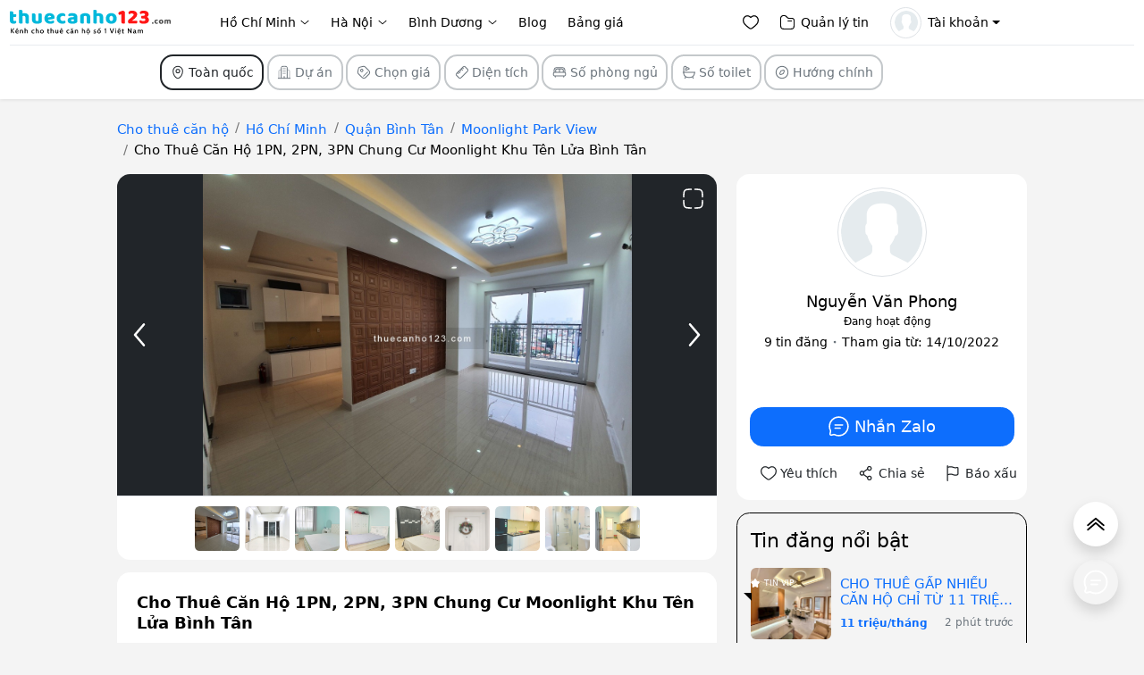

--- FILE ---
content_type: text/html; charset=utf-8
request_url: https://thuecanho123.com/ho-chi-minh/binh-tan/180164926.html
body_size: 33586
content:
<!doctype html><html lang="vi"><head>
<link rel="dns-prefetch" href="//thuecanho123.com">
<link rel="dns-prefetch" href="//ogp.me">
<link rel="dns-prefetch" href="//tch123.cdn.static123.com">
<link rel="dns-prefetch" href="//schema.org,@type:Offer,businessFunction:schema.org">
<link rel="dns-prefetch" href="//schema.org,@type:BreadcrumbList,itemListElement:[{@type:ListItem,position:1,item:{@id:thuecanho123.com,name:Cho">
<link rel="dns-prefetch" href="//s2.static123.com">
<link rel="dns-prefetch" href="//www.googletagmanager.com">
<link rel="dns-prefetch" href="//www.w3.org">
<link rel="dns-prefetch" href="//zalo.me">
<link rel="dns-prefetch" href="//www.google.com">
<link rel="dns-prefetch" href="//bds123.vn">
<link rel="dns-prefetch" href="//phongtro123.com">
<link rel="dns-prefetch" href="//chothuenha.me">
<link rel="dns-prefetch" href="//chothuephongtro.me">
<link rel="dns-prefetch" href="//online.gov.vn">
<link rel="dns-prefetch" href="//www.facebook.com">
<link rel="dns-prefetch" href="//x.com">
<link rel="dns-prefetch" href="//www.youtube.com">
<link rel="dns-prefetch" href="//www.tiktok.com">
<link rel="dns-prefetch" href="//track.static123.com"><meta charset="utf-8"><title>Cho Thuê Căn Hộ 1PN, 2PN, 3PN Chung Cư Moonlight Khu Tên Lửa Bình Tân - 180164926 - Thuecanho123.com</title><meta name="viewport" content="width=device-width, initial-scale=1"><meta name="description" content="Cho thuê căn hộ Moonlight Park View + Moonlight Boulevard khu Tên Lửa cho thuê, gần siêu thị Aeon Mall Bình Tân.- Căn hộ dịch vụ cạnh Aeon Mall: 5,5tr full nội thất.- Căn 1PN: 7,5tr đến 10tr- Căn… - 180164926"><link rel="canonical" href="https://thuecanho123.com/ho-chi-minh/binh-tan/180164926.html"/><meta prefix="og: http://ogp.me/ns#" property="og:url" content="https://thuecanho123.com/ho-chi-minh/binh-tan/180164926.html" /><meta name="owner" content="THUECANHO123.COM" /><meta name="generator" content="LBKCorp" /><meta name="copyright" content="©2026 THUECANHO123.COM" /><meta name="placename" content="Việt Nam" /><meta name="REVISIT-AFTER" content="1 DAYS" /><meta name="author" content="Nguyễn Văn Phong" /><meta property="og:title" content="Cho Thuê Căn Hộ 1PN, 2PN, 3PN Chung Cư Moonlight Khu Tên Lửa Bình Tân - 180164926 - Thuecanho123.com" /><meta property="og:url" content="https://thuecanho123.com/ho-chi-minh/binh-tan/180164926.html" /><meta property="og:type" content="website" /><meta property="og:description" content="Cho thuê căn hộ Moonlight Park View + Moonlight Boulevard khu Tên Lửa cho thuê, gần siêu thị Aeon Mall Bình Tân.- Căn hộ dịch vụ cạnh Aeon Mall: 5,5tr full nội thất.- Căn 1PN: 7,5tr đến 10tr- Căn… - 180164926" /><meta property="og:image" content="https://tch123.cdn.static123.com/images/thumbs/900x600/fit/2023/05/18/img-3903_1684393645.jpg" /><meta property="og:image" content="https://tch123.cdn.static123.com/images/thumbs/900x600/fit/2023/11/11/img-1006_1699694460.jpg" /><meta property="og:image" content="https://tch123.cdn.static123.com/images/thumbs/900x600/fit/2025/12/18/z6721469848505-81f352e7c135160e90d627ec866cc556_1766028817.jpg" /><meta property="og:image" content="https://tch123.cdn.static123.com/images/thumbs/900x600/fit/2025/12/18/z6721469814888-91defe41078283676f7003c2b6a8dd56_1766028819.jpg" /><meta property="og:image" content="https://tch123.cdn.static123.com/images/thumbs/900x600/fit/2024/06/13/z5364418995085-0b4ee63ac1f3195c369e62be16c445e3_1718263713.jpg" /><meta property="og:image" content="https://tch123.cdn.static123.com/images/thumbs/900x600/fit/2023/05/31/z4385930893777-8a0897236834a0e4f5d4db50ab973714_1685520539.jpg" /><meta property="og:image" content="https://tch123.cdn.static123.com/images/thumbs/900x600/fit/2024/06/13/z5484764595770-51aa0b22489bdc642a61972309df9cb9_1718263712.jpg" /><meta property="og:image" content="https://tch123.cdn.static123.com/images/thumbs/900x600/fit/2025/12/18/z6721469853291-bebec43d3a3505f793349905a3ce368e-min_1766028817.jpg" /><meta property="og:image" content="https://tch123.cdn.static123.com/images/thumbs/900x600/fit/2025/12/18/z6721469806425-c39ac25b2270cb75482002a2a3db44d2_1766028819.jpg" /><meta property="twitter:card" content="website" /><meta property="twitter:title" content="Cho Thuê Căn Hộ 1PN, 2PN, 3PN Chung Cư Moonlight Khu Tên Lửa Bình Tân - 180164926 - Thuecanho123.com" /><meta property="twitter:image" content="https://tch123.cdn.static123.com/images/thumbs/900x600/fit/2023/05/18/img-3903_1684393645.jpg" /><meta property="twitter:description" content="Cho thuê căn hộ Moonlight Park View + Moonlight Boulevard khu Tên Lửa cho thuê, gần siêu thị Aeon Mall Bình Tân.- Căn hộ dịch vụ cạnh Aeon Mall: 5,5tr full nội thất.- Căn 1PN: 7,5tr đến 10tr- Căn… - 180164926" /><link rel="stylesheet" href="/css/tch123.desktop.2024.min.css?v=202601171"><script type="application/ld+json">{"@context":"https://schema.org","@type":"Offer","businessFunction":"https://schema.org/RentAction","name":"Cho Thuê Căn Hộ 1PN, 2PN, 3PN Chung Cư Moonlight Khu Tên Lửa Bình Tân","description":"Cho thuê căn hộ Moonlight Park View + Moonlight Boulevard khu Tên Lửa cho thuê, gần siêu thị Aeon Mall Bình Tân.- Căn hộ dịch vụ cạnh Aeon Mall: 5,5tr full nội thất.- Căn 1PN: 7,5tr đến 10tr- Căn 2PN: 9tr đến 12tr- Căn 3PN: 12tr đến 16tr- Office văn phòng: 7,5tr đến 9tr(Giá từ nhà trống đến full nội thất, tùy thời điểm…","url":"https://thuecanho123.com/ho-chi-minh/binh-tan/180164926.html","price":"9000000","priceCurrency":"VND","availability":"https://schema.org/InStock","itemOffered":{"@type":"Apartment","name":"Cho Thuê Căn Hộ 1PN, 2PN, 3PN Chung Cư Moonlight Khu Tên Lửa Bình Tân","floorSize":{"@type":"QuantitativeValue","value":65,"unitCode":"SQM","unitText":"m²"},"numberOfRooms":2,"numberOfBathroomsTotal":2,"address":{"@type":"PostalAddress","streetAddress":"Đường số 7, Phường An Lạc A, Bình Tân, Hồ Chí Minh","addressLocality":"Bình Tân","addressRegion":"Hồ Chí Minh","addressCountry":"VN"},"photo":"https://tch123.cdn.static123.com/images/thumbs/900x600/fit/2023/05/18/img-3903_1684393645.jpg","geo":{"@type":"GeoCoordinates","latitude":"10.75","longitude":"106.6667"}},"seller":{"@type":"Person","name":"Nguyễn Văn Phong","telephone":"0934456191","url":"/0934456191"}}</script><script type="application/ld+json">{"@context":"https://schema.org","@type":"BreadcrumbList","itemListElement":[{"@type":"ListItem","position":1,"item":{"@id":"https://thuecanho123.com","name":"Cho thuê căn hộ"}},{"@type":"ListItem","position":2,"item":{"@id":"https://thuecanho123.com/ho-chi-minh.html","name":"Hồ Chí Minh"}},{"@type":"ListItem","position":3,"item":{"@id":"https://thuecanho123.com/ho-chi-minh/quan-binh-tan.html","name":"Quận Bình Tân"}},{"@type":"ListItem","position":4,"item":{"@id":"https://thuecanho123.com/cho-thue-can-ho-chung-cu-moonlight-park-view.html","name":"Moonlight Park View"}},{"@type":"ListItem","position":5,"name":"Cho Thuê Căn Hộ 1PN, 2PN, 3PN Chung Cư Moonlight Khu Tên Lửa Bình Tân"}]}</script><link rel="apple-touch-icon" sizes="180x180" href="/apple-touch-icon.png?v=2021"><link rel="icon" type="image/png" sizes="32x32" href="/favicon-32x32.png?v=2021"><link rel="icon" type="image/png" sizes="16x16" href="/favicon-16x16.png?v=2021"><link rel="manifest" href="/site.webmanifest?v=2021"><link rel="mask-icon" href="/safari-pinned-tab.svg?v=2021" color="#5bbad5"><link rel="shortcut icon" href="/favicon.ico?v=2021"><meta name="msapplication-TileColor" content="#ffc40d"><meta name="theme-color" content="#ffffff"><meta name="_token" content="fYJ7b7n3A7gUAuQFu4UpfyDdr0Qs9socvXTVmvlU"><script type="text/javascript"> window.Laravel = {"csrfToken":"fYJ7b7n3A7gUAuQFu4UpfyDdr0Qs9socvXTVmvlU","base_url":"https:\/\/thuecanho123.com"}; var base_url = "https://thuecanho123.com"; var base_api_url = base_url + '/api'; var static_upload_url = 'https://s2.static123.com/api/upload'; </script><script async src="https://www.googletagmanager.com/gtag/js?id=UA-61644228-6"></script><script > window.dataLayer = window.dataLayer || []; function gtag(){dataLayer.push(arguments);} gtag('js', new Date()); gtag('config', 'UA-61644228-6'); </script><svg xmlns="http://www.w3.org/2000/svg" style="display: none;"><symbol viewBox="0 0 24 24" id="solar-alt-arrow-right-outline"><path fill="currentColor" fill-rule="evenodd" d="M8.512 4.43a.75.75 0 0 1 1.057.082l6 7a.75.75 0 0 1 0 .976l-6 7a.75.75 0 0 1-1.138-.976L14.012 12L8.431 5.488a.75.75 0 0 1 .08-1.057" clip-rule="evenodd"></path></symbol><symbol viewBox="0 0 24 24" id="solar-heart-outline"><path fill="currentColor" fill-rule="evenodd" d="M5.624 4.424C3.965 5.182 2.75 6.986 2.75 9.137c0 2.197.9 3.891 2.188 5.343c1.063 1.196 2.349 2.188 3.603 3.154q.448.345.885.688c.526.415.995.778 1.448 1.043s.816.385 1.126.385s.674-.12 1.126-.385c.453-.265.922-.628 1.448-1.043q.437-.344.885-.687c1.254-.968 2.54-1.959 3.603-3.155c1.289-1.452 2.188-3.146 2.188-5.343c0-2.15-1.215-3.955-2.874-4.713c-1.612-.737-3.778-.542-5.836 1.597a.75.75 0 0 1-1.08 0C9.402 3.882 7.236 3.687 5.624 4.424M12 4.46C9.688 2.39 7.099 2.1 5 3.059C2.786 4.074 1.25 6.426 1.25 9.138c0 2.665 1.11 4.699 2.567 6.339c1.166 1.313 2.593 2.412 3.854 3.382q.43.33.826.642c.513.404 1.063.834 1.62 1.16s1.193.59 1.883.59s1.326-.265 1.883-.59c.558-.326 1.107-.756 1.62-1.16q.396-.312.826-.642c1.26-.97 2.688-2.07 3.854-3.382c1.457-1.64 2.567-3.674 2.567-6.339c0-2.712-1.535-5.064-3.75-6.077c-2.099-.96-4.688-.67-7 1.399" clip-rule="evenodd"></path></symbol><symbol viewBox="0 0 24 24" id="solar-heart-bold"><path fill="currentColor" d="M2 9.137C2 14 6.02 16.591 8.962 18.911C10 19.729 11 20.5 12 20.5s2-.77 3.038-1.59C17.981 16.592 22 14 22 9.138S16.5.825 12 5.501C7.5.825 2 4.274 2 9.137"></path></symbol><symbol viewBox="0 0 24 24" id="solar-pen-new-square-outline"><path fill="currentColor" fill-rule="evenodd" d="M11.943 1.25H13.5a.75.75 0 0 1 0 1.5H12c-2.378 0-4.086.002-5.386.176c-1.279.172-2.05.5-2.62 1.069c-.569.57-.896 1.34-1.068 2.619c-.174 1.3-.176 3.008-.176 5.386s.002 4.086.176 5.386c.172 1.279.5 2.05 1.069 2.62c.57.569 1.34.896 2.619 1.068c1.3.174 3.008.176 5.386.176s4.086-.002 5.386-.176c1.279-.172 2.05-.5 2.62-1.069c.569-.57.896-1.34 1.068-2.619c.174-1.3.176-3.008.176-5.386v-1.5a.75.75 0 0 1 1.5 0v1.557c0 2.309 0 4.118-.19 5.53c-.194 1.444-.6 2.584-1.494 3.479c-.895.895-2.035 1.3-3.48 1.494c-1.411.19-3.22.19-5.529.19h-.114c-2.309 0-4.118 0-5.53-.19c-1.444-.194-2.584-.6-3.479-1.494c-.895-.895-1.3-2.035-1.494-3.48c-.19-1.411-.19-3.22-.19-5.529v-.114c0-2.309 0-4.118.19-5.53c.194-1.444.6-2.584 1.494-3.479c.895-.895 2.035-1.3 3.48-1.494c1.411-.19 3.22-.19 5.529-.19m4.827 1.026a3.503 3.503 0 0 1 4.954 4.953l-6.648 6.649c-.371.37-.604.604-.863.806a5.3 5.3 0 0 1-.987.61c-.297.141-.61.245-1.107.411l-2.905.968a1.492 1.492 0 0 1-1.887-1.887l.968-2.905c.166-.498.27-.81.411-1.107q.252-.526.61-.987c.202-.26.435-.492.806-.863zm3.893 1.06a2.003 2.003 0 0 0-2.832 0l-.376.377q.032.145.098.338c.143.413.415.957.927 1.469a3.9 3.9 0 0 0 1.807 1.025l.376-.376a2.003 2.003 0 0 0 0-2.832m-1.558 4.391a5.4 5.4 0 0 1-1.686-1.146a5.4 5.4 0 0 1-1.146-1.686L11.218 9.95c-.417.417-.58.582-.72.76a4 4 0 0 0-.437.71c-.098.203-.172.423-.359.982l-.431 1.295l1.032 1.033l1.295-.432c.56-.187.779-.261.983-.358q.378-.18.71-.439c.177-.139.342-.302.759-.718z" clip-rule="evenodd"></path></symbol><symbol viewBox="0 0 24 24" id="solar-bed-outline"><path fill="currentColor" fill-rule="evenodd" d="M10.944 3.25h2.112c1.838 0 3.294 0 4.433.153c1.172.158 2.121.49 2.87 1.238c.748.749 1.08 1.698 1.238 2.87c.151 1.126.153 2.56.153 4.368c.344.283.617.65.79 1.069c.121.29.168.59.19.907c.02.304.02.675.02 1.12v.05c0 .445 0 .816-.02 1.12a2.8 2.8 0 0 1-.19.907a2.75 2.75 0 0 1-1.488 1.489c-.29.12-.59.167-.907.188a8 8 0 0 1-.395.017V20a.75.75 0 0 1-1.5 0v-1.25H5.75V20a.75.75 0 0 1-1.5 0v-1.255a8 8 0 0 1-.395-.016a2.8 2.8 0 0 1-.907-.188a2.75 2.75 0 0 1-1.489-1.489c-.12-.29-.167-.59-.188-.907c-.021-.304-.021-.675-.021-1.12v-.05c0-.445 0-.816.02-1.12c.022-.318.07-.617.19-.907a2.75 2.75 0 0 1 .79-1.07c0-1.806.002-3.241.153-4.367c.158-1.172.49-2.121 1.238-2.87c.749-.748 1.698-1.08 2.87-1.238c1.14-.153 2.595-.153 4.433-.153M3.75 11.279l.105-.008c.251-.017.549-.02.895-.02v-.803c0-.898 0-1.648.08-2.242c.084-.628.27-1.195.725-1.65c.456-.456 1.023-.642 1.65-.726c.595-.08 1.345-.08 2.243-.08h5.104c.899 0 1.648 0 2.242.08c.628.084 1.195.27 1.65.725c.456.456.642 1.023.726 1.65c.08.595.08 1.345.08 2.243v.802a14 14 0 0 1 1 .029c-.003-1.535-.02-2.675-.14-3.568c-.135-1.006-.389-1.586-.812-2.01c-.423-.422-1.003-.676-2.009-.811c-1.027-.138-2.382-.14-4.289-.14h-2c-1.907 0-3.261.002-4.29.14c-1.005.135-1.585.389-2.008.812S4.025 6.705 3.89 7.71c-.12.893-.137 2.033-.14 3.568m14-.029v-.75c0-.964-.002-1.612-.067-2.095c-.062-.461-.169-.659-.3-.789s-.327-.237-.788-.3c-.483-.064-1.131-.066-2.095-.066h-1.75v4zm-6.5 0v-4H9.5c-.964 0-1.612.002-2.095.067c-.461.062-.659.169-.789.3s-.237.327-.3.788c-.064.483-.066 1.131-.066 2.095v.75zm-7.293 1.517c-.241.017-.358.046-.435.078a1.25 1.25 0 0 0-.677.677c-.032.077-.061.194-.078.435c-.017.247-.017.567-.017 1.043s0 .796.017 1.043c.017.241.046.358.078.435c.127.307.37.55.677.677c.077.032.194.061.435.078c.247.017.567.017 1.043.017h14c.476 0 .796 0 1.043-.017c.241-.017.358-.046.435-.078c.307-.127.55-.37.677-.677c.032-.077.061-.194.078-.435c.017-.247.017-.567.017-1.043s0-.796-.017-1.043c-.017-.241-.046-.358-.078-.435a1.25 1.25 0 0 0-.677-.677c-.077-.032-.194-.061-.435-.078A17 17 0 0 0 19 12.75H5c-.476 0-.796 0-1.043.017" clip-rule="evenodd"></path></symbol><symbol viewBox="0 0 24 24" id="solar-bath-outline"><path fill="currentColor" fill-rule="evenodd" d="M5.385 2.75c-.903 0-1.635.732-1.635 1.635v6.865H22a.75.75 0 0 1 0 1.5h-.268q.01.067.014.136q.005.088.004.18v.039c0 .375 0 .595-.016.84c-.142 2.236-1.35 4.302-3.101 5.652l.038.068l1 2a.75.75 0 1 1-1.342.67l-.968-1.935a7.36 7.36 0 0 1-3.228.805h-.007c-.74.028-1.464.045-2.126.045s-1.386-.017-2.126-.045h-.007a7.36 7.36 0 0 1-3.228-.805l-.968 1.935a.75.75 0 1 1-1.342-.67l1-2l.038-.068c-1.751-1.35-2.96-3.416-3.101-5.652a13 13 0 0 1-.016-.84v-.355H2a.75.75 0 0 1 0-1.5h.25V4.385a3.135 3.135 0 0 1 6.046-1.164l.11.275a3.84 3.84 0 0 1 2.466.192a3.97 3.97 0 0 1 2.132 2.213a.75.75 0 0 1-.401.963L6.643 9.43a.75.75 0 0 1-.995-.413a4.18 4.18 0 0 1 .02-3.107a4.1 4.1 0 0 1 1.379-1.774l-.144-.358A1.635 1.635 0 0 0 5.385 2.75m-1.302 10h-.1a.25.25 0 0 0-.233.25v.083c0 .402 0 .574.013.767c.185 2.922 2.695 5.528 5.607 5.823c.195.02.303.023.56.033c.728.027 1.433.044 2.07.044s1.342-.017 2.07-.044c.257-.01.365-.014.56-.034c2.912-.294 5.422-2.9 5.608-5.822c.012-.193.012-.365.012-.767v-.099q0-.003 0 0a.25.25 0 0 0-.234-.233q.002 0 0 0H20l-.082-.001zm6.2-7.682a2.36 2.36 0 0 0-1.976.053a2.57 2.57 0 0 0-1.25 1.354a2.7 2.7 0 0 0-.19 1.226l4.38-1.886a2.4 2.4 0 0 0-.965-.747" clip-rule="evenodd"></path></symbol><symbol viewBox="0 0 24 24" id="solar-ruler-outline"><path fill="currentColor" fill-rule="evenodd" d="m13.688 4.142l.964.964a.75.75 0 0 1-1.061 1.06l-.964-.964l-1.06 1.06l1.67 1.672a.75.75 0 0 1-1.06 1.06l-1.671-1.67l-1.061 1.06l.964.964a.75.75 0 1 1-1.06 1.061l-.965-.964l-1.06 1.06l1.67 1.672a.75.75 0 1 1-1.06 1.06l-1.671-1.67l-1.06 1.06l.963.964a.75.75 0 1 1-1.06 1.06l-.964-.963c-.464.469-.799.821-1.034 1.13c-.29.38-.358.604-.358.798c0 .193.068.417.358.797c.303.398.77.868 1.468 1.565l1.446 1.446c.697.697 1.167 1.165 1.565 1.468c.38.29.604.358.797.358s.418-.068.798-.358c.397-.303.868-.77 1.564-1.468l8.678-8.677c.697-.697 1.165-1.168 1.468-1.565c.29-.38.358-.604.358-.798c0-.193-.068-.417-.358-.797c-.303-.398-.77-.868-1.468-1.565l-1.446-1.446c-.697-.697-1.167-1.165-1.565-1.468c-.38-.29-.604-.358-.797-.358s-.418.068-.798.358c-.309.235-.661.57-1.13 1.034m.22-2.227c.514-.392 1.054-.665 1.708-.665s1.194.273 1.707.665c.487.372 1.028.913 1.679 1.563l1.52 1.52c.65.65 1.191 1.192 1.563 1.679c.392.513.665 1.054.665 1.707c0 .654-.273 1.194-.665 1.708c-.372.487-.913 1.028-1.563 1.678l-8.752 8.752c-.65.65-1.191 1.191-1.678 1.563c-.514.392-1.054.665-1.708.665s-1.194-.273-1.707-.665c-.487-.372-1.028-.913-1.679-1.563l-1.52-1.52c-.65-.65-1.191-1.192-1.563-1.679c-.392-.513-.665-1.054-.665-1.707c0-.654.273-1.194.665-1.708c.372-.487.913-1.028 1.563-1.678l8.752-8.752c.65-.65 1.191-1.191 1.678-1.563" clip-rule="evenodd"></path></symbol><symbol viewBox="0 0 24 24" id="solar-map-point-outline"><path fill="currentColor" fill-rule="evenodd" d="M3.25 10.143C3.25 5.244 7.155 1.25 12 1.25s8.75 3.994 8.75 8.893c0 2.365-.674 4.905-1.866 7.099c-1.19 2.191-2.928 4.095-5.103 5.112a4.2 4.2 0 0 1-3.562 0c-2.175-1.017-3.913-2.92-5.103-5.112c-1.192-2.194-1.866-4.734-1.866-7.099M12 2.75c-3.992 0-7.25 3.297-7.25 7.393c0 2.097.603 4.392 1.684 6.383c1.082 1.993 2.612 3.624 4.42 4.469a2.7 2.7 0 0 0 2.291 0c1.809-.845 3.339-2.476 4.421-4.469c1.081-1.99 1.684-4.286 1.684-6.383c0-4.096-3.258-7.393-7.25-7.393m0 5a2.25 2.25 0 1 0 0 4.5a2.25 2.25 0 0 0 0-4.5M8.25 10a3.75 3.75 0 1 1 7.5 0a3.75 3.75 0 0 1-7.5 0" clip-rule="evenodd"></path></symbol><symbol viewBox="0 0 24 24" id="dot" fill="none" stroke="currentColor" stroke-width="2" stroke-linecap="round" stroke-linejoin="round" class="lucide lucide-dot-icon lucide-dot"><circle cx="12.1" cy="12.1" r="1"/></symbol><symbol viewBox="0 0 24 24" id="solar-phone-bold"><path fill="currentColor" d="m16.556 12.906l-.455.453s-1.083 1.076-4.038-1.862s-1.872-4.014-1.872-4.014l.286-.286c.707-.702.774-1.83.157-2.654L9.374 2.86C8.61 1.84 7.135 1.705 6.26 2.575l-1.57 1.56c-.433.432-.723.99-.688 1.61c.09 1.587.808 5 4.812 8.982c4.247 4.222 8.232 4.39 9.861 4.238c.516-.048.964-.31 1.325-.67l1.42-1.412c.96-.953.69-2.588-.538-3.255l-1.91-1.039c-.806-.437-1.787-.309-2.417.317"></path></symbol><symbol viewBox="0 0 24 24" id="solar-star-bold"><path fill="currentColor" d="M9.153 5.408C10.42 3.136 11.053 2 12 2s1.58 1.136 2.847 3.408l.328.588c.36.646.54.969.82 1.182s.63.292 1.33.45l.636.144c2.46.557 3.689.835 3.982 1.776c.292.94-.546 1.921-2.223 3.882l-.434.507c-.476.557-.715.836-.822 1.18c-.107.345-.071.717.001 1.46l.066.677c.253 2.617.38 3.925-.386 4.506s-1.918.051-4.22-1.009l-.597-.274c-.654-.302-.981-.452-1.328-.452s-.674.15-1.328.452l-.596.274c-2.303 1.06-3.455 1.59-4.22 1.01c-.767-.582-.64-1.89-.387-4.507l.066-.676c.072-.744.108-1.116 0-1.46c-.106-.345-.345-.624-.821-1.18l-.434-.508c-1.677-1.96-2.515-2.941-2.223-3.882S3.58 8.328 6.04 7.772l.636-.144c.699-.158 1.048-.237 1.329-.45s.46-.536.82-1.182z"></path></symbol><symbol viewBox="0 0 24 24" id="zap" fill="none" stroke="currentColor" stroke-width="2" stroke-linecap="round" stroke-linejoin="round" class="lucide lucide-zap-icon lucide-zap"><path d="M4 14a1 1 0 0 1-.78-1.63l9.9-10.2a.5.5 0 0 1 .86.46l-1.92 6.02A1 1 0 0 0 13 10h7a1 1 0 0 1 .78 1.63l-9.9 10.2a.5.5 0 0 1-.86-.46l1.92-6.02A1 1 0 0 0 11 14z"/></symbol><symbol viewBox="0 0 24 24" id="solar-play-circle-bold-duotone"><path fill="currentColor" fill-rule="evenodd" d="M12 22c5.523 0 10-4.477 10-10S17.523 2 12 2S2 6.477 2 12s4.477 10 10 10" clip-rule="evenodd" opacity=".5"></path><path fill="currentColor" d="m15.414 13.059l-4.72 2.787C9.934 16.294 9 15.71 9 14.786V9.214c0-.924.934-1.507 1.694-1.059l4.72 2.787c.781.462.781 1.656 0 2.118"></path></symbol><symbol viewBox="0 0 24 24" id="solar-camera-minimalistic-bold"><path fill="currentColor" fill-rule="evenodd" d="M8 4c0-.552.413-1 .923-1h6.154c.51 0 .923.448.923 1s-.413 1-.923 1H8.923C8.413 5 8 4.552 8 4m1.778 17h4.444c3.121 0 4.682 0 5.803-.722a4.4 4.4 0 0 0 1.226-1.183C22 18.015 22 16.51 22 13.5s0-4.514-.75-5.595a4.4 4.4 0 0 0-1.225-1.183C18.904 6 17.343 6 14.222 6H9.778c-3.121 0-4.682 0-5.803.722A4.4 4.4 0 0 0 2.75 7.905C2 8.985 2 10.49 2 13.498v.002c0 3.01 0 4.514.749 5.595c.324.468.74.87 1.226 1.183C5.096 21 6.657 21 9.778 21m-1.945-7.5c0-2.22 1.866-4.018 4.167-4.018s4.167 1.799 4.167 4.018S14.3 17.518 12 17.518s-4.167-1.8-4.167-4.018m1.667 0c0-1.332 1.12-2.41 2.5-2.41s2.5 1.079 2.5 2.41s-1.12 2.41-2.5 2.41s-2.5-1.079-2.5-2.41m8.611-4.018c-.46 0-.833.36-.833.804c0 .443.373.803.833.803h.556c.46 0 .833-.36.833-.803s-.373-.804-.833-.804z" clip-rule="evenodd"></path></symbol><symbol viewBox="0 0 24 24" id="solar-tag-outline"><path fill="currentColor" fill-rule="evenodd" d="M11.238 2.799c-.614.081-1.372.255-2.45.504l-1.229.284c-.91.21-1.538.356-2.017.52c-.463.159-.725.315-.922.513c-.198.197-.354.459-.513.922c-.164.479-.31 1.106-.52 2.017l-.284 1.228c-.249 1.079-.423 1.837-.504 2.451c-.08.598-.061 1.003.045 1.371c.105.368.304.721.688 1.186c.395.478.944 1.029 1.727 1.812l1.83 1.83c1.359 1.359 2.326 2.324 3.158 2.958c.814.622 1.41.855 2.015.855s1.201-.233 2.016-.855c.831-.634 1.799-1.6 3.158-2.959c1.36-1.36 2.325-2.327 2.96-3.158c.62-.815.854-1.41.854-2.016c0-.605-.233-1.2-.855-2.015c-.634-.832-1.6-1.8-2.959-3.159l-1.83-1.83c-.782-.782-1.333-1.331-1.81-1.726c-.466-.384-.819-.583-1.187-.688c-.368-.106-.773-.124-1.37-.045m-.196-1.487c.717-.095 1.346-.092 1.98.09c.635.182 1.17.513 1.728.973c.54.446 1.14 1.046 1.891 1.797l1.896 1.896c1.31 1.31 2.348 2.348 3.05 3.27c.724.947 1.163 1.859 1.163 2.924c0 1.066-.439 1.978-1.162 2.925c-.703.922-1.74 1.96-3.051 3.27l-.08.08c-1.31 1.31-2.348 2.348-3.27 3.05c-.947.724-1.86 1.163-2.925 1.163s-1.977-.439-2.925-1.162c-.921-.703-1.959-1.74-3.27-3.051L4.173 16.64c-.75-.75-1.351-1.351-1.797-1.89c-.46-.559-.791-1.094-.973-1.728c-.182-.635-.185-1.264-.09-1.981c.091-.694.283-1.522.521-2.556l.3-1.303c.2-.863.362-1.567.555-2.128c.202-.587.455-1.08.871-1.496s.91-.67 1.496-.87c.561-.194 1.265-.356 2.128-.555l1.303-.3c1.034-.24 1.862-.43 2.556-.522M9.49 7.995a1.25 1.25 0 1 0-1.768 1.768A1.25 1.25 0 0 0 9.49 7.995m-2.828-1.06a2.75 2.75 0 1 1 3.889 3.889a2.75 2.75 0 0 1-3.89-3.89M19.05 10.99a.75.75 0 0 1 0 1.06l-6.979 6.98a.75.75 0 0 1-1.06-1.06l6.978-6.98a.75.75 0 0 1 1.061 0" clip-rule="evenodd"></path></symbol><symbol viewBox="0 0 24 24" id="solar-buildings-2-line-duotone"><g fill="none" stroke="currentColor" stroke-width="1.5"><path stroke-linecap="round" d="M22 22H2"></path><path d="M17 22V6c0-1.886 0-2.828-.586-3.414S14.886 2 13 2h-2c-1.886 0-2.828 0-3.414.586S7 4.114 7 6v16"></path><path d="M21 22V11.5c0-1.405 0-2.107-.337-2.611a2 2 0 0 0-.552-.552C19.607 8 18.904 8 17.5 8M3 22V11.5c0-1.405 0-2.107.337-2.611a2 2 0 0 1 .552-.552C4.393 8 5.096 8 6.5 8" opacity=".5"></path><path stroke-linecap="round" d="M12 22v-3"></path><path stroke-linecap="round" d="M10 5h4m-4 3h4m-4 3h4m-4 3h4" opacity=".5"></path></g></symbol><symbol viewBox="0 0 24 24" id="solar-compass-outline"><path fill="currentColor" fill-rule="evenodd" d="M12 2.75a9.25 9.25 0 1 0 0 18.5a9.25 9.25 0 0 0 0-18.5M1.25 12C1.25 6.063 6.063 1.25 12 1.25S22.75 6.063 22.75 12S17.937 22.75 12 22.75S1.25 17.937 1.25 12m12.599-2.819c-.605.16-1.42.485-2.595.955c-.541.217-.642.268-.716.333a1 1 0 0 0-.07.069c-.064.074-.115.175-.332.716c-.47 1.175-.794 1.99-.955 2.595c-.167.63-.085.79-.059.83a.8.8 0 0 0 .2.198c.038.027.199.108.829-.059c.605-.16 1.42-.484 2.594-.954c.542-.217.643-.268.717-.333l.494.564l-.494-.564a1 1 0 0 0 .07-.07l.563.495l-.564-.494c.065-.074.116-.175.333-.717c.47-1.174.794-1.99.954-2.594c.168-.63.086-.791.06-.83a.8.8 0 0 0-.2-.199c-.038-.026-.2-.108-.83.06m-.384-1.45c.69-.183 1.436-.271 2.057.15c.234.16.437.362.596.597c.422.621.333 1.367.15 2.057c-.186.704-.546 1.605-.991 2.717l-.02.05l-.034.084c-.163.41-.308.772-.564 1.065a2 2 0 0 1-.208.208c-.293.256-.655.4-1.065.564l-.083.033l-.279-.696l.279.697l-.05.02c-1.113.445-2.014.805-2.718.991c-.69.183-1.436.272-2.057-.15l.422-.62l-.422.62a2.3 2.3 0 0 1-.596-.596c-.422-.621-.334-1.368-.15-2.057c.186-.705.546-1.605.991-2.717l.02-.05l.034-.085c.163-.41.307-.771.564-1.064q.097-.11.208-.208c.293-.257.655-.401 1.064-.564l.084-.034l.05-.02c1.113-.445 2.013-.805 2.718-.992" clip-rule="evenodd"></path></symbol><symbol viewBox="0 0 24 24" id="tabler-square-rounded"><path fill="none" stroke="currentColor" stroke-linecap="round" stroke-linejoin="round" stroke-width="2" d="M12 3c7.2 0 9 1.8 9 9s-1.8 9-9 9s-9-1.8-9-9s1.8-9 9-9"></path></symbol><symbol viewBox="0 0 24 24" id="tabler-square-rounded-check-filled"><path fill="currentColor" d="M12 2q-.327 0-.642.005l-.616.017l-.299.013l-.579.034l-.553.046c-4.785.464-6.732 2.411-7.196 7.196l-.046.553l-.034.579q-.008.147-.013.299l-.017.616l-.004.318L2 12q0 .327.005.642l.017.616l.013.299l.034.579l.046.553c.464 4.785 2.411 6.732 7.196 7.196l.553.046l.579.034q.147.008.299.013l.616.017L12 22l.642-.005l.616-.017l.299-.013l.579-.034l.553-.046c4.785-.464 6.732-2.411 7.196-7.196l.046-.553l.034-.579q.008-.147.013-.299l.017-.616L22 12l-.005-.642l-.017-.616l-.013-.299l-.034-.579l-.046-.553c-.464-4.785-2.411-6.732-7.196-7.196l-.553-.046l-.579-.034l-.299-.013l-.616-.017l-.318-.004zm2.293 7.293a1 1 0 0 1 1.497 1.32l-.083.094l-4 4a1 1 0 0 1-1.32.083l-.094-.083l-2-2a1 1 0 0 1 1.32-1.497l.094.083L11 12.585z"></path></symbol><symbol viewBox="0 0 24 24" id="solar-filter-outline"><path fill="currentColor" fill-rule="evenodd" d="M4.953 2.25h14.094c.667 0 1.237 0 1.693.057c.483.061.95.198 1.334.558c.39.367.545.824.613 1.299c.063.437.063.98.063 1.6v.776c0 .489 0 .91-.036 1.263c-.04.38-.125.735-.331 1.076c-.205.339-.48.585-.798.805c-.299.208-.68.423-1.13.676l-2.942 1.656c-.67.377-.903.513-1.059.648c-.357.31-.562.655-.658 1.086c-.041.185-.046.417-.046 1.123v2.732c0 .901 0 1.666-.093 2.255c-.098.625-.327 1.225-.927 1.6c-.587.367-1.232.333-1.86.184c-.605-.143-1.35-.435-2.244-.784l-.086-.034c-.42-.164-.786-.307-1.076-.457c-.312-.161-.602-.361-.823-.673c-.225-.316-.314-.654-.355-1c-.036-.315-.036-.693-.036-1.115v-2.708c0-.706-.004-.938-.046-1.123a1.93 1.93 0 0 0-.658-1.086c-.156-.135-.39-.271-1.059-.648L3.545 10.36c-.45-.253-.831-.468-1.13-.676c-.318-.22-.593-.466-.798-.805c-.206-.341-.291-.697-.33-1.076c-.037-.352-.037-.774-.037-1.263v-.776c0-.62 0-1.163.063-1.6c.068-.475.223-.932.613-1.299c.384-.36.85-.497 1.334-.558c.456-.057 1.026-.057 1.693-.057M3.448 3.796c-.334.042-.44.11-.495.163c-.05.046-.114.127-.156.418c-.045.318-.047.752-.047 1.438v.69c0 .534 0 .878.028 1.144c.026.247.07.366.124.455c.055.091.147.194.368.348c.234.162.553.343 1.04.617l2.913 1.64l.08.045c.56.315.94.529 1.226.777a3.43 3.43 0 0 1 1.14 1.893c.081.367.081.78.081 1.36v2.759c0 .472.001.762.027.98c.022.198.059.265.086.304c.03.042.09.107.289.21c.212.109.505.224.967.405c.961.376 1.608.627 2.097.743c.479.114.637.055.718.004c.068-.043.173-.13.242-.563c.072-.457.074-1.103.074-2.084v-2.758c0-.58 0-.993.082-1.36a3.43 3.43 0 0 1 1.139-1.893c.286-.248.667-.463 1.225-.777l.081-.045l2.913-1.64c.487-.274.806-.455 1.04-.617c.221-.154.313-.257.368-.348c.054-.089.098-.208.123-.455c.028-.266.029-.61.029-1.145v-.69c0-.685-.002-1.12-.047-1.437c-.042-.291-.107-.372-.155-.418c-.056-.052-.162-.121-.496-.163c-.35-.045-.825-.046-1.552-.046H5c-.727 0-1.201.001-1.552.046" clip-rule="evenodd"></path></symbol><symbol viewBox="0 0 24 24" id="solar-folder-outline"><path fill="currentColor" fill-rule="evenodd" d="M6.86 1.25h.127c.351 0 .577 0 .798.02a4.75 4.75 0 0 1 2.59 1.073c.17.142.33.302.579.55l.576.577c.846.845 1.171 1.161 1.547 1.37q.328.182.689.286c.413.117.866.124 2.062.124h.425c1.273 0 2.3 0 3.111.102c.841.106 1.556.332 2.144.86q.147.133.28.28c.529.588.754 1.303.86 2.144c.102.812.102 1.838.102 3.111v2.31c0 1.837 0 3.293-.153 4.432c-.158 1.172-.49 2.121-1.238 2.87c-.749.748-1.698 1.08-2.87 1.238c-1.14.153-2.595.153-4.433.153H9.944c-1.838 0-3.294 0-4.433-.153c-1.172-.158-2.121-.49-2.87-1.238c-.748-.749-1.08-1.698-1.238-2.87c-.153-1.14-.153-2.595-.153-4.433V6.86c0-.797 0-1.303.082-1.74A4.75 4.75 0 0 1 5.12 1.331c.438-.082.944-.082 1.74-.082m.09 1.5c-.917 0-1.271.003-1.553.056a3.25 3.25 0 0 0-2.59 2.591c-.054.282-.057.636-.057 1.553V14c0 1.907.002 3.262.14 4.29c.135 1.005.389 1.585.812 2.008s1.003.677 2.009.812c1.028.138 2.382.14 4.289.14h4c1.907 0 3.262-.002 4.29-.14c1.005-.135 1.585-.389 2.008-.812s.677-1.003.812-2.009c.138-1.027.14-2.382.14-4.289v-2.202c0-1.336-.001-2.267-.09-2.975c-.087-.689-.246-1.06-.487-1.328a2 2 0 0 0-.168-.168c-.268-.241-.64-.4-1.328-.487c-.707-.089-1.639-.09-2.975-.09h-.484c-1.048 0-1.724 0-2.363-.182c-.35-.1-.689-.24-1.008-.417c-.58-.324-1.058-.801-1.8-1.543l-.077-.078l-.55-.55a8 8 0 0 0-.503-.482a3.25 3.25 0 0 0-1.771-.734a8 8 0 0 0-.696-.014m5.3 7.25a.75.75 0 0 1 .75-.75h5a.75.75 0 0 1 0 1.5h-5a.75.75 0 0 1-.75-.75" clip-rule="evenodd"></path></symbol><symbol viewBox="0 0 24 24" id="solar-clock-circle-outline"><path fill="currentColor" fill-rule="evenodd" d="M12 2.75a9.25 9.25 0 1 0 0 18.5a9.25 9.25 0 0 0 0-18.5M1.25 12C1.25 6.063 6.063 1.25 12 1.25S22.75 6.063 22.75 12S17.937 22.75 12 22.75S1.25 17.937 1.25 12M12 7.25a.75.75 0 0 1 .75.75v3.69l2.28 2.28a.75.75 0 1 1-1.06 1.06l-2.5-2.5a.75.75 0 0 1-.22-.53V8a.75.75 0 0 1 .75-.75" clip-rule="evenodd"></path></symbol><symbol viewBox="0 0 24 24" id="solar-calendar-linear"><g fill="none"><path stroke="currentColor" stroke-width="1.5" d="M2 12c0-3.771 0-5.657 1.172-6.828S6.229 4 10 4h4c3.771 0 5.657 0 6.828 1.172S22 8.229 22 12v2c0 3.771 0 5.657-1.172 6.828S17.771 22 14 22h-4c-3.771 0-5.657 0-6.828-1.172S2 17.771 2 14z"></path><path stroke="currentColor" stroke-linecap="round" stroke-width="1.5" d="M7 4V2.5M17 4V2.5M2.5 9h19"></path><path fill="currentColor" d="M18 17a1 1 0 1 1-2 0a1 1 0 0 1 2 0m0-4a1 1 0 1 1-2 0a1 1 0 0 1 2 0m-5 4a1 1 0 1 1-2 0a1 1 0 0 1 2 0m0-4a1 1 0 1 1-2 0a1 1 0 0 1 2 0m-5 4a1 1 0 1 1-2 0a1 1 0 0 1 2 0m0-4a1 1 0 1 1-2 0a1 1 0 0 1 2 0"></path></g></symbol><symbol viewBox="0 0 24 24" id="solar-chat-round-line-outline"><path fill="currentColor" fill-rule="evenodd" d="M12 2.75A9.25 9.25 0 0 0 2.75 12c0 1.481.348 2.879.965 4.118c.248.498.343 1.092.187 1.677l-.596 2.225a.55.55 0 0 0 .673.674l2.227-.596a2.38 2.38 0 0 1 1.676.187A9.2 9.2 0 0 0 12 21.25a9.25 9.25 0 0 0 0-18.5M1.25 12C1.25 6.063 6.063 1.25 12 1.25S22.75 6.063 22.75 12S17.937 22.75 12 22.75c-1.718 0-3.344-.404-4.787-1.122a.9.9 0 0 0-.62-.08l-2.226.595c-1.524.408-2.918-.986-2.51-2.51l.596-2.226a.9.9 0 0 0-.08-.62A10.7 10.7 0 0 1 1.25 12m6-1.5A.75.75 0 0 1 8 9.75h8a.75.75 0 0 1 0 1.5H8a.75.75 0 0 1-.75-.75m0 3.5a.75.75 0 0 1 .75-.75h5.5a.75.75 0 0 1 0 1.5H8a.75.75 0 0 1-.75-.75" clip-rule="evenodd"></path></symbol><symbol viewBox="0 0 24 24" id="solar-login-2-outline"><path fill="currentColor" d="M14.945 1.25c-1.367 0-2.47 0-3.337.117c-.9.12-1.658.38-2.26.981c-.524.525-.79 1.17-.929 1.928c-.135.737-.161 1.638-.167 2.72a.75.75 0 0 0 1.5.008c.006-1.093.034-1.868.142-2.457c.105-.566.272-.895.515-1.138c.277-.277.666-.457 1.4-.556c.755-.101 1.756-.103 3.191-.103h1c1.436 0 2.437.002 3.192.103c.734.099 1.122.28 1.4.556c.276.277.456.665.555 1.4c.102.754.103 1.756.103 3.191v8c0 1.435-.001 2.436-.103 3.192c-.099.734-.279 1.122-.556 1.399s-.665.457-1.399.556c-.755.101-1.756.103-3.192.103h-1c-1.435 0-2.436-.002-3.192-.103c-.733-.099-1.122-.28-1.399-.556c-.243-.244-.41-.572-.515-1.138c-.108-.589-.136-1.364-.142-2.457a.75.75 0 1 0-1.5.008c.006 1.082.032 1.983.167 2.72c.14.758.405 1.403.93 1.928c.601.602 1.36.86 2.26.982c.866.116 1.969.116 3.336.116h1.11c1.368 0 2.47 0 3.337-.116c.9-.122 1.658-.38 2.26-.982s.86-1.36.982-2.26c.116-.867.116-1.97.116-3.337v-8.11c0-1.367 0-2.47-.116-3.337c-.121-.9-.38-1.658-.982-2.26s-1.36-.86-2.26-.981c-.867-.117-1.97-.117-3.337-.117z"></path><path fill="currentColor" d="M2.001 11.249a.75.75 0 0 0 0 1.5h11.973l-1.961 1.68a.75.75 0 1 0 .976 1.14l3.5-3a.75.75 0 0 0 0-1.14l-3.5-3a.75.75 0 0 0-.976 1.14l1.96 1.68z"></path></symbol><symbol viewBox="0 0 24 24" id="solar-logout-2-outline"><path fill="currentColor" d="M14.945 1.25c-1.367 0-2.47 0-3.337.117c-.9.12-1.658.38-2.26.981c-.524.525-.79 1.17-.929 1.928c-.135.737-.161 1.638-.167 2.72a.75.75 0 0 0 1.5.008c.006-1.093.034-1.868.142-2.457c.105-.566.272-.895.515-1.138c.277-.277.666-.457 1.4-.556c.755-.101 1.756-.103 3.191-.103h1c1.436 0 2.437.002 3.192.103c.734.099 1.122.28 1.4.556c.276.277.456.665.555 1.4c.102.754.103 1.756.103 3.191v8c0 1.435-.001 2.436-.103 3.192c-.099.734-.279 1.122-.556 1.399s-.665.457-1.399.556c-.755.101-1.756.103-3.192.103h-1c-1.435 0-2.436-.002-3.192-.103c-.733-.099-1.122-.28-1.399-.556c-.243-.244-.41-.572-.515-1.138c-.108-.589-.136-1.364-.142-2.457a.75.75 0 1 0-1.5.008c.006 1.082.032 1.983.167 2.72c.14.758.405 1.403.93 1.928c.601.602 1.36.86 2.26.982c.866.116 1.969.116 3.336.116h1.11c1.368 0 2.47 0 3.337-.116c.9-.122 1.658-.38 2.26-.982s.86-1.36.982-2.26c.116-.867.116-1.97.116-3.337v-8.11c0-1.367 0-2.47-.116-3.337c-.121-.9-.38-1.658-.982-2.26s-1.36-.86-2.26-.981c-.867-.117-1.97-.117-3.337-.117z"></path><path fill="currentColor" d="M15 11.25a.75.75 0 0 1 0 1.5H4.027l1.961 1.68a.75.75 0 1 1-.976 1.14l-3.5-3a.75.75 0 0 1 0-1.14l3.5-3a.75.75 0 1 1 .976 1.14l-1.96 1.68z"></path></symbol><symbol viewBox="0 0 24 24" id="solar-user-plus-broken"><g fill="none" stroke="currentColor" stroke-width="1.5"><circle cx="10" cy="6" r="4"></circle><path stroke-linecap="round" d="M21 10h-2m0 0h-2m2 0V8m0 2v2m-1.002 6q.002-.246.002-.5c0-2.485-3.582-4.5-8-4.5s-8 2.015-8 4.5S2 22 10 22c2.231 0 3.84-.157 5-.437"></path></g></symbol><symbol viewBox="0 0 24 24" id="solar-user-circle-outline"><g fill="currentColor" fill-rule="evenodd" clip-rule="evenodd"><path d="M8.25 9a3.75 3.75 0 1 1 7.5 0a3.75 3.75 0 0 1-7.5 0M12 6.75a2.25 2.25 0 1 0 0 4.5a2.25 2.25 0 0 0 0-4.5"></path><path d="M1.25 12C1.25 6.063 6.063 1.25 12 1.25S22.75 6.063 22.75 12S17.937 22.75 12 22.75S1.25 17.937 1.25 12M12 2.75a9.25 9.25 0 0 0-6.558 15.773c.18-.973.535-1.89 1.246-2.628C7.753 14.791 9.454 14.25 12 14.25s4.247.541 5.311 1.645c.712.738 1.066 1.656 1.247 2.629A9.25 9.25 0 0 0 12 2.75m5.194 16.905c-.102-1.212-.365-2.1-.962-2.719c-.65-.673-1.853-1.186-4.232-1.186s-3.582.513-4.232 1.186c-.597.62-.86 1.507-.962 2.72A9.2 9.2 0 0 0 12 21.25a9.2 9.2 0 0 0 5.194-1.595"></path></g></symbol><symbol viewBox="0 0 24 24" id="solar-double-alt-arrow-up-outline"><path fill="currentColor" fill-rule="evenodd" d="M11.512 6.43a.75.75 0 0 1 .976 0l7 6a.75.75 0 1 1-.976 1.14L12 7.987l-6.512 5.581a.75.75 0 1 1-.976-1.138zm-7 10l7-6a.75.75 0 0 1 .976 0l7 6a.75.75 0 1 1-.976 1.14L12 11.987l-6.512 5.581a.75.75 0 1 1-.976-1.138" clip-rule="evenodd"></path></symbol><symbol viewBox="0 0 24 24" id="solar-hamburger-menu-outline"><path fill="currentColor" fill-rule="evenodd" d="M20.75 7a.75.75 0 0 1-.75.75H4a.75.75 0 0 1 0-1.5h16a.75.75 0 0 1 .75.75m0 5a.75.75 0 0 1-.75.75H4a.75.75 0 0 1 0-1.5h16a.75.75 0 0 1 .75.75m0 5a.75.75 0 0 1-.75.75H4a.75.75 0 0 1 0-1.5h16a.75.75 0 0 1 .75.75" clip-rule="evenodd"></path></symbol><symbol viewBox="0 0 24 24" id="solar-home-2-outline"><path fill="currentColor" d="M11.25 18a.75.75 0 0 0 1.5 0v-3a.75.75 0 0 0-1.5 0z"></path><path fill="currentColor" fill-rule="evenodd" d="M12 1.25c-.708 0-1.351.203-2.05.542c-.674.328-1.454.812-2.427 1.416L5.456 4.491c-.92.572-1.659 1.03-2.227 1.465c-.589.45-1.041.91-1.368 1.507c-.326.595-.472 1.229-.543 1.978c-.068.725-.068 1.613-.068 2.726v1.613c0 1.904 0 3.407.153 4.582c.156 1.205.486 2.178 1.23 2.947c.747.773 1.697 1.119 2.875 1.282c1.14.159 2.598.159 4.434.159h4.116c1.836 0 3.294 0 4.434-.159c1.177-.163 2.128-.509 2.876-1.282c.743-.769 1.073-1.742 1.23-2.947c.152-1.175.152-2.678.152-4.582v-1.613c0-1.113 0-2-.068-2.726c-.07-.75-.217-1.383-.543-1.978c-.327-.597-.78-1.056-1.368-1.507c-.568-.436-1.306-.893-2.227-1.465l-2.067-1.283c-.973-.604-1.753-1.088-2.428-1.416c-.697-.34-1.34-.542-2.049-.542M8.28 4.504c1.015-.63 1.73-1.072 2.327-1.363c.581-.283.993-.391 1.393-.391s.812.108 1.393.391c.598.29 1.312.733 2.327 1.363l2 1.241c.961.597 1.636 1.016 2.14 1.402c.489.375.77.684.963 1.036c.193.353.306.766.365 1.398c.061.648.062 1.465.062 2.623v1.521c0 1.97-.002 3.376-.14 4.443c-.136 1.048-.393 1.656-.82 2.099c-.425.439-1.003.7-2.004.839c-1.026.142-2.379.144-4.286.144h-4c-1.908 0-3.26-.002-4.286-.144c-1.001-.14-1.579-.4-2.003-.84c-.428-.442-.685-1.05-.82-2.098c-.14-1.067-.141-2.472-.141-4.443v-1.521c0-1.158 0-1.975.062-2.623c.059-.632.172-1.045.365-1.398c.193-.352.474-.661.964-1.036c.503-.386 1.178-.805 2.139-1.402z" clip-rule="evenodd"></path></symbol><symbol viewBox="0 0 24 24" id="solar-square-top-down-outline"><path fill="currentColor" d="M12 1.25h-.057c-2.309 0-4.118 0-5.53.19c-1.444.194-2.584.6-3.479 1.494c-.895.895-1.3 2.035-1.494 3.48c-.19 1.411-.19 3.22-.19 5.529v.114c0 2.309 0 4.118.19 5.53c.194 1.444.6 2.584 1.494 3.479c.895.895 2.035 1.3 3.48 1.494c1.411.19 3.22.19 5.529.19h.114c2.309 0 4.118 0 5.53-.19c1.444-.194 2.584-.6 3.479-1.494c.895-.895 1.3-2.035 1.494-3.48c.19-1.411.19-3.22.19-5.529V12a.75.75 0 0 0-1.5 0c0 2.378-.002 4.086-.176 5.386c-.172 1.279-.5 2.05-1.069 2.62c-.57.569-1.34.896-2.619 1.068c-1.3.174-3.008.176-5.386.176s-4.086-.002-5.386-.176c-1.279-.172-2.05-.5-2.62-1.069c-.569-.57-.896-1.34-1.068-2.619c-.174-1.3-.176-3.008-.176-5.386s.002-4.086.176-5.386c.172-1.279.5-2.05 1.069-2.62c.57-.569 1.34-.896 2.619-1.068c1.3-.174 3.008-.176 5.386-.176a.75.75 0 0 0 0-1.5"></path><path fill="currentColor" d="M12.47 10.47a.75.75 0 1 0 1.06 1.06l7.72-7.72v3.534a.75.75 0 0 0 1.5 0V2a.75.75 0 0 0-.75-.75h-5.344a.75.75 0 0 0 0 1.5h3.533z"></path></symbol><symbol viewBox="0 0 24 24" id="solar-help-outline"><path fill="currentColor" fill-rule="evenodd" d="M12 1.25C6.063 1.25 1.25 6.063 1.25 12S6.063 22.75 12 22.75S22.75 17.937 22.75 12S17.937 1.25 12 1.25M2.75 12c0-2.284.828-4.375 2.2-5.989l3.203 3.202A4.73 4.73 0 0 0 7.25 12a4.73 4.73 0 0 0 .903 2.787L4.95 17.989A9.2 9.2 0 0 1 2.75 12m6.463-3.847L6.011 4.95A9.2 9.2 0 0 1 12 2.75c2.284 0 4.375.828 5.989 2.2l-3.203 3.203A4.73 4.73 0 0 0 12 7.25a4.73 4.73 0 0 0-2.787.903M6.011 19.05A9.2 9.2 0 0 0 12 21.25a9.2 9.2 0 0 0 5.989-2.2l-3.203-3.203A4.73 4.73 0 0 1 12 16.75a4.73 4.73 0 0 1-2.787-.903zm9.836-4.264l3.203 3.203A9.2 9.2 0 0 0 21.25 12a9.2 9.2 0 0 0-2.2-5.989l-3.203 3.202A4.73 4.73 0 0 1 16.75 12a4.73 4.73 0 0 1-.903 2.787M8.75 12a3.25 3.25 0 1 1 6.5 0a3.25 3.25 0 0 1-6.5 0" clip-rule="evenodd"></path></symbol><symbol viewBox="0 0 24 24" id="solar-file-text-outline"><g fill="currentColor" fill-rule="evenodd" clip-rule="evenodd"><path d="M5.25 14.5a.75.75 0 0 1 .75-.75h8a.75.75 0 1 1 0 1.5H6a.75.75 0 0 1-.75-.75m0 3.5a.75.75 0 0 1 .75-.75h5.5a.75.75 0 0 1 0 1.5H6a.75.75 0 0 1-.75-.75"></path><path d="M12.25 2.834c-.46-.078-1.088-.084-2.22-.084c-1.917 0-3.28.002-4.312.14c-1.012.135-1.593.39-2.016.812s-.677 1.003-.812 2.009c-.138 1.028-.14 2.382-.14 4.29v4c0 1.906.002 3.26.14 4.288c.135 1.006.389 1.586.812 2.01c.423.422 1.003.676 2.009.811c1.028.139 2.382.14 4.289.14h4c1.907 0 3.262-.002 4.29-.14c1.005-.135 1.585-.389 2.008-.812s.677-1.003.812-2.009c.138-1.027.14-2.382.14-4.289v-.437c0-1.536-.01-2.264-.174-2.813h-3.13c-1.133 0-2.058 0-2.79-.098c-.763-.103-1.425-.325-1.954-.854s-.751-1.19-.854-1.955c-.098-.73-.098-1.656-.098-2.79zm1.5.776V5c0 1.2.002 2.024.085 2.643c.08.598.224.891.428 1.094s.496.348 1.094.428c.619.083 1.443.085 2.643.085h2.02a46 46 0 0 0-1.17-1.076l-3.959-3.563A37 37 0 0 0 13.75 3.61m-3.575-2.36c1.385 0 2.28 0 3.103.315c.823.316 1.485.912 2.51 1.835l.107.096l3.958 3.563l.125.112c1.184 1.065 1.95 1.754 2.361 2.678s.412 1.954.411 3.546v.661c0 1.838 0 3.294-.153 4.433c-.158 1.172-.49 2.121-1.238 2.87c-.749.748-1.698 1.08-2.87 1.238c-1.14.153-2.595.153-4.433.153H9.944c-1.838 0-3.294 0-4.433-.153c-1.172-.158-2.121-.49-2.87-1.238c-.748-.749-1.08-1.698-1.238-2.87c-.153-1.14-.153-2.595-.153-4.433V9.945c0-1.838 0-3.294.153-4.433c.158-1.172.49-2.121 1.238-2.87c.75-.749 1.701-1.08 2.878-1.238c1.144-.153 2.607-.153 4.455-.153h.202"></path></g></symbol><symbol viewBox="0 0 24 24" id="solar-layers-minimalistic-outline"><path fill="currentColor" fill-rule="evenodd" d="M12 4.75c-1.06 0-1.91.328-3.934 1.138L5.257 7.01c-1.01.404-1.71.686-2.164.924L2.973 8l.12.065c.454.238 1.154.52 2.164.924l2.809 1.123c2.025.81 2.874 1.138 3.934 1.138s1.91-.328 3.934-1.138l2.809-1.123c1.01-.404 1.71-.686 2.164-.924l.12-.065l-.12-.065c-.454-.238-1.154-.52-2.164-.924l-2.809-1.123C13.91 5.078 13.06 4.75 12 4.75m-4.376-.301C9.501 3.698 10.621 3.25 12 3.25s2.499.448 4.376 1.199l.115.046l2.854 1.142c.955.382 1.728.69 2.259.969c.268.14.528.3.729.493c.206.198.417.498.417.901s-.21.703-.417.901c-.2.193-.46.352-.73.493c-.53.278-1.303.587-2.258.97l-2.854 1.14l-.115.047c-1.877.751-2.997 1.199-4.376 1.199s-2.499-.448-4.376-1.199l-.115-.046l-2.854-1.142c-.955-.382-1.728-.69-2.259-.969a3.2 3.2 0 0 1-.729-.493C1.461 8.703 1.25 8.403 1.25 8s.21-.703.417-.901c.2-.193.46-.352.73-.493c.53-.278 1.303-.587 2.258-.97l2.854-1.14zM2.5 11.44l.004.003l.024.021q.036.03.118.094c.109.084.278.208.508.357c.46.299 1.161.696 2.104 1.074l2.809 1.123c2.025.81 2.874 1.138 3.934 1.138s1.91-.328 3.934-1.138l2.809-1.123a12 12 0 0 0 2.104-1.074a8 8 0 0 0 .65-.472l.003-.002l.001-.001a.75.75 0 0 1 1 1.118L22 12l.5.558v.002l-.002.001l-.005.004l-.014.012l-.045.039a9 9 0 0 1-.77.558A13.7 13.7 0 0 1 19.3 14.38l-2.809 1.124l-.115.046c-1.877.751-2.997 1.199-4.376 1.199s-2.499-.448-4.376-1.199l-.115-.046L4.7 14.38a13.7 13.7 0 0 1-2.363-1.207a9 9 0 0 1-.771-.558l-.045-.039l-.014-.012l-.005-.004l-.001-.002H1.5L2 12l-.5.559a.75.75 0 0 1 .999-1.119m19 4.001l.002-.001a.75.75 0 0 1 1 1.118L22 16l.5.558v.002l-.002.001l-.005.004l-.014.012q-.016.015-.045.038a9 9 0 0 1-.77.558a13.7 13.7 0 0 1-2.364 1.208l-2.809 1.124l-.115.046c-1.877.751-2.997 1.199-4.376 1.199s-2.499-.448-4.376-1.199l-.115-.046L4.7 18.38a13.7 13.7 0 0 1-2.363-1.207a9 9 0 0 1-.771-.558l-.045-.039l-.014-.012l-.005-.004l-.001-.002H1.5L2 16l-.5.559a.75.75 0 0 1 1-1.118l.003.002l.024.021q.036.03.118.094c.109.084.278.208.508.357c.46.299 1.161.696 2.104 1.074l2.809 1.123c2.025.81 2.874 1.138 3.934 1.138s1.91-.328 3.934-1.138l2.809-1.123a12 12 0 0 0 2.104-1.074a8 8 0 0 0 .65-.472z" clip-rule="evenodd"></path></symbol><symbol viewBox="0 0 24 24" id="solar-wallet-outline"><path fill="currentColor" d="M19 12a1 1 0 1 1-2 0a1 1 0 0 1 2 0"></path><path fill="currentColor" fill-rule="evenodd" d="M9.944 3.25h3.112c1.838 0 3.294 0 4.433.153c1.172.158 2.121.49 2.87 1.238c.924.925 1.219 2.163 1.326 3.77c.577.253 1.013.79 1.06 1.47c.005.061.005.126.005.186v3.866c0 .06 0 .125-.004.185c-.048.68-.484 1.218-1.061 1.472c-.107 1.606-.402 2.844-1.326 3.769c-.749.748-1.698 1.08-2.87 1.238c-1.14.153-2.595.153-4.433.153H9.944c-1.838 0-3.294 0-4.433-.153c-1.172-.158-2.121-.49-2.87-1.238c-.748-.749-1.08-1.698-1.238-2.87c-.153-1.14-.153-2.595-.153-4.433v-.112c0-1.838 0-3.294.153-4.433c.158-1.172.49-2.121 1.238-2.87c.749-.748 1.698-1.08 2.87-1.238c1.14-.153 2.595-.153 4.433-.153m10.224 12.5H18.23c-2.145 0-3.981-1.628-3.981-3.75s1.836-3.75 3.98-3.75h1.938c-.114-1.341-.371-2.05-.87-2.548c-.423-.423-1.003-.677-2.009-.812c-1.027-.138-2.382-.14-4.289-.14h-3c-1.907 0-3.261.002-4.29.14c-1.005.135-1.585.389-2.008.812S3.025 6.705 2.89 7.71c-.138 1.028-.14 2.382-.14 4.289s.002 3.262.14 4.29c.135 1.005.389 1.585.812 2.008s1.003.677 2.009.812c1.028.138 2.382.14 4.289.14h3c1.907 0 3.262-.002 4.29-.14c1.005-.135 1.585-.389 2.008-.812c.499-.498.756-1.206.87-2.548M5.25 8A.75.75 0 0 1 6 7.25h4a.75.75 0 0 1 0 1.5H6A.75.75 0 0 1 5.25 8m15.674 1.75H18.23c-1.424 0-2.481 1.059-2.481 2.25s1.057 2.25 2.48 2.25h2.718c.206-.013.295-.152.302-.236V9.986c-.007-.084-.096-.223-.302-.235z" clip-rule="evenodd"></path></symbol><symbol viewBox="0 0 24 24" id="solar-refresh-outline"><path fill="currentColor" fill-rule="evenodd" d="M2.93 11.2c.072-4.96 4.146-8.95 9.149-8.95a9.16 9.16 0 0 1 7.814 4.357a.75.75 0 0 1-1.277.786a7.66 7.66 0 0 0-6.537-3.643c-4.185 0-7.575 3.328-7.648 7.448l.4-.397a.75.75 0 0 1 1.057 1.065l-1.68 1.666a.75.75 0 0 1-1.056 0l-1.68-1.666A.75.75 0 1 1 2.528 10.8zm16.856-.733a.75.75 0 0 1 1.055 0l1.686 1.666a.75.75 0 1 1-1.054 1.067l-.41-.405c-.07 4.965-4.161 8.955-9.18 8.955a9.2 9.2 0 0 1-7.842-4.356a.75.75 0 1 1 1.277-.788a7.7 7.7 0 0 0 6.565 3.644c4.206 0 7.61-3.333 7.68-7.453l-.408.403a.75.75 0 1 1-1.055-1.067z" clip-rule="evenodd"></path></symbol><symbol viewBox="0 0 24 24" id="solar-hashtag-outline"><path fill="currentColor" fill-rule="evenodd" d="M10.723 3.2a.75.75 0 1 0-1.446-.4L7.763 8.25H4a.75.75 0 1 0 0 1.5h3.347l-1.528 5.5H2a.75.75 0 0 0 0 1.5h3.402L4.277 20.8a.75.75 0 0 0 1.446.4l1.236-4.45h7.443l-1.125 4.05a.75.75 0 0 0 1.446.4l1.236-4.45H20a.75.75 0 1 0 0-1.5h-3.624l1.527-5.5H22a.75.75 0 0 0 0-1.5h-3.68l1.403-5.05a.75.75 0 1 0-1.446-.4l-1.514 5.45H9.32zm4.096 12.05l1.528-5.5H8.903l-1.527 5.5z" clip-rule="evenodd"></path></symbol><symbol id="icon-user-plus" viewBox="0 0 24 24"><path d="M16 21v-2a4 4 0 0 0-4-4H6a4 4 0 0 0-4 4v2"/><circle cx="9" cy="7" r="4"/><line x1="19" x2="19" y1="8" y2="14"/><line x1="22" x2="16" y1="11" y2="11"/></symbol><symbol id="icon-question" viewBox="0 0 24 24" fill="none" xmlns="http://www.w3.org/2000/svg"><path d="M12 22C17.5228 22 22 17.5228 22 12C22 6.47715 17.5228 2 12 2C6.47715 2 2 6.47715 2 12C2 17.5228 6.47715 22 12 22Z" stroke="#000000" stroke-width="1.5" stroke-linecap="round" stroke-linejoin="round"/><path d="M9 9C9 5.49997 14.5 5.5 14.5 9C14.5 11.5 12 10.9999 12 13.9999" stroke="#000000" stroke-width="1.5" stroke-linecap="round" stroke-linejoin="round"/><path d="M12 18.01L12.01 17.9989" stroke="#000000" stroke-width="1.5" stroke-linecap="round" stroke-linejoin="round"/></symbol></svg></head><body class="desktop post post-180164926 mac-os" data-type="post" data-id="180164926" ><header class="sticky-top bg-white shadow-sm z-1021"><div class="container-fluid"><div class="d-flex justify-content-between border-bottom border-light-subtle"><div class="d-flex"><a class="me-5" href="https://thuecanho123.com"><img class="object-fit-contain" style="width: 180px; height: 50px;" src="/images/logo-thuecanho.svg?v=06112025" alt="Kênh thông tin cho thuê căn hộ số 1 Việt Nam"></a><nav class="d-none d-lg-flex justify-content-between h-100"><ul class="d-flex h-100"><li class="h-100"><div class="dropdown dropdown-hover d-flex h-100"><a class="btn btn-sm btn-white-cyan fs-7 fw-medium transition-none rounded-4 px-25 d-flex" href="/ho-chi-minh.html" title="Cho thuê căn hộ Hồ Chí Minh"> Hồ Chí Minh <svg class="icon transform-rotate-90 size-14 ms-1"><use href="#solar-alt-arrow-right-outline"></use></svg></a><div class="dropdown-menu shadow-lg border-0 p-3" style="width: 500px;"><ul class="row gx-0"><li class="col-3"><a class="btn btn-white-cyan btn-sm transition-none fs-6 pt-1 pb-1 px-25 rounded-4" href="https://thuecanho123.com/ho-chi-minh/quan-1.html" title="Cho thuê căn hộ Quận 1">Quận 1</a></li><li class="col-3"><a class="btn btn-white-cyan btn-sm transition-none fs-6 pt-1 pb-1 px-25 rounded-4" href="https://thuecanho123.com/ho-chi-minh/quan-2.html" title="Cho thuê căn hộ Quận 2">Quận 2</a></li><li class="col-3"><a class="btn btn-white-cyan btn-sm transition-none fs-6 pt-1 pb-1 px-25 rounded-4" href="https://thuecanho123.com/ho-chi-minh/quan-3.html" title="Cho thuê căn hộ Quận 3">Quận 3</a></li><li class="col-3"><a class="btn btn-white-cyan btn-sm transition-none fs-6 pt-1 pb-1 px-25 rounded-4" href="https://thuecanho123.com/ho-chi-minh/quan-4.html" title="Cho thuê căn hộ Quận 4">Quận 4</a></li><li class="col-3"><a class="btn btn-white-cyan btn-sm transition-none fs-6 pt-1 pb-1 px-25 rounded-4" href="https://thuecanho123.com/ho-chi-minh/quan-5.html" title="Cho thuê căn hộ Quận 5">Quận 5</a></li><li class="col-3"><a class="btn btn-white-cyan btn-sm transition-none fs-6 pt-1 pb-1 px-25 rounded-4" href="https://thuecanho123.com/ho-chi-minh/quan-6.html" title="Cho thuê căn hộ Quận 6">Quận 6</a></li><li class="col-3"><a class="btn btn-white-cyan btn-sm transition-none fs-6 pt-1 pb-1 px-25 rounded-4" href="https://thuecanho123.com/ho-chi-minh/quan-7.html" title="Cho thuê căn hộ Quận 7">Quận 7</a></li><li class="col-3"><a class="btn btn-white-cyan btn-sm transition-none fs-6 pt-1 pb-1 px-25 rounded-4" href="https://thuecanho123.com/ho-chi-minh/quan-8.html" title="Cho thuê căn hộ Quận 8">Quận 8</a></li><li class="col-3"><a class="btn btn-white-cyan btn-sm transition-none fs-6 pt-1 pb-1 px-25 rounded-4" href="https://thuecanho123.com/ho-chi-minh/quan-9.html" title="Cho thuê căn hộ Quận 9">Quận 9</a></li><li class="col-3"><a class="btn btn-white-cyan btn-sm transition-none fs-6 pt-1 pb-1 px-25 rounded-4" href="https://thuecanho123.com/ho-chi-minh/quan-10.html" title="Cho thuê căn hộ Quận 10">Quận 10</a></li><li class="col-3"><a class="btn btn-white-cyan btn-sm transition-none fs-6 pt-1 pb-1 px-25 rounded-4" href="https://thuecanho123.com/ho-chi-minh/quan-11.html" title="Cho thuê căn hộ Quận 11">Quận 11</a></li><li class="col-3"><a class="btn btn-white-cyan btn-sm transition-none fs-6 pt-1 pb-1 px-25 rounded-4" href="https://thuecanho123.com/ho-chi-minh/quan-12.html" title="Cho thuê căn hộ Quận 12">Quận 12</a></li><li class="col-3"><a class="btn btn-white-cyan btn-sm transition-none fs-6 pt-1 pb-1 px-25 rounded-4" href="https://thuecanho123.com/ho-chi-minh/quan-binh-thanh.html" title="Cho thuê căn hộ Bình Thạnh">Bình Thạnh</a></li><li class="col-3"><a class="btn btn-white-cyan btn-sm transition-none fs-6 pt-1 pb-1 px-25 rounded-4" href="https://thuecanho123.com/ho-chi-minh/quan-phu-nhuan.html" title="Cho thuê căn hộ Phú Nhuận">Phú Nhuận</a></li><li class="col-3"><a class="btn btn-white-cyan btn-sm transition-none fs-6 pt-1 pb-1 px-25 rounded-4" href="https://thuecanho123.com/ho-chi-minh/quan-go-vap.html" title="Cho thuê căn hộ Gò Vấp">Gò Vấp</a></li><li class="col-3"><a class="btn btn-white-cyan btn-sm transition-none fs-6 pt-1 pb-1 px-25 rounded-4" href="https://thuecanho123.com/ho-chi-minh/quan-tan-binh.html" title="Cho thuê căn hộ Tân Bình">Tân Bình</a></li><li class="col-3"><a class="btn btn-white-cyan btn-sm transition-none fs-6 pt-1 pb-1 px-25 rounded-4" href="https://thuecanho123.com/ho-chi-minh/quan-tan-phu.html" title="Cho thuê căn hộ Tân Phú">Tân Phú</a></li><li class="col-3"><a class="btn btn-white-cyan btn-sm transition-none fs-6 pt-1 pb-1 px-25 rounded-4" href="https://thuecanho123.com/ho-chi-minh/quan-thu-duc.html" title="Cho thuê căn hộ Thủ Đức">Thủ Đức</a></li><li class="col-3"><a class="btn btn-white-cyan btn-sm transition-none fs-6 pt-1 pb-1 px-25 rounded-4" href="https://thuecanho123.com/ho-chi-minh/quan-binh-tan.html" title="Cho thuê căn hộ Bình Tân">Bình Tân</a></li><li class="col-3"><a class="btn btn-white-cyan btn-sm transition-none fs-6 pt-1 pb-1 px-25 rounded-4" href="https://thuecanho123.com/ho-chi-minh/huyen-binh-chanh.html" title="Cho thuê căn hộ Bình Chánh">Bình Chánh</a></li><li class="col-3"><a class="btn btn-white-cyan btn-sm transition-none fs-6 pt-1 pb-1 px-25 rounded-4" href="https://thuecanho123.com/ho-chi-minh/huyen-nha-be.html" title="Cho thuê căn hộ Nhà Bè">Nhà Bè</a></li><li class="col-3"><a class="btn btn-white-cyan btn-sm transition-none fs-6 pt-1 pb-1 px-25 rounded-4" href="https://thuecanho123.com/ho-chi-minh/huyen-hoc-mon.html" title="Cho thuê căn hộ Hóc Môn">Hóc Môn</a></li></ul></div></div></li><li class="h-100"><div class="dropdown dropdown-hover d-flex h-100"><a class="btn btn-sm btn-white-cyan fs-7 fw-medium transition-none rounded-4 px-25 d-flex" href="/ha-noi.html" title="Cho thuê chung cư Hà Nội"> Hà Nội <svg class="icon transform-rotate-90 size-14 ms-1"><use href="#solar-alt-arrow-right-outline"></use></svg></a><div class="dropdown-menu shadow-lg border-0 p-3" style="width: 500px;"><ul class="row gx-0"><li class="col-3"><a class="btn btn-white-cyan btn-sm transition-none fs-6 pt-1 pb-1 px-25 rounded-4" href="https://thuecanho123.com/ha-noi/huyen-dan-phuong.html" title="Cho thuê chung cư Đan Phượng">Đan Phượng</a></li><li class="col-3"><a class="btn btn-white-cyan btn-sm transition-none fs-6 pt-1 pb-1 px-25 rounded-4" href="https://thuecanho123.com/ha-noi/huyen-dong-anh.html" title="Cho thuê chung cư Đông Anh">Đông Anh</a></li><li class="col-3"><a class="btn btn-white-cyan btn-sm transition-none fs-6 pt-1 pb-1 px-25 rounded-4" href="https://thuecanho123.com/ha-noi/huyen-gia-lam.html" title="Cho thuê chung cư Gia Lâm">Gia Lâm</a></li><li class="col-3"><a class="btn btn-white-cyan btn-sm transition-none fs-6 pt-1 pb-1 px-25 rounded-4" href="https://thuecanho123.com/ha-noi/huyen-hoai-duc.html" title="Cho thuê chung cư Hoài Đức">Hoài Đức</a></li><li class="col-3"><a class="btn btn-white-cyan btn-sm transition-none fs-6 pt-1 pb-1 px-25 rounded-4" href="https://thuecanho123.com/ha-noi/huyen-thanh-tri.html" title="Cho thuê chung cư Thanh Trì">Thanh Trì</a></li><li class="col-3"><a class="btn btn-white-cyan btn-sm transition-none fs-6 pt-1 pb-1 px-25 rounded-4" href="https://thuecanho123.com/ha-noi/quan-ba-dinh.html" title="Cho thuê chung cư Ba Đình">Ba Đình</a></li><li class="col-3"><a class="btn btn-white-cyan btn-sm transition-none fs-6 pt-1 pb-1 px-25 rounded-4" href="https://thuecanho123.com/ha-noi/quan-bac-tu-liem.html" title="Cho thuê chung cư Bắc Từ Liêm">Bắc Từ Liêm</a></li><li class="col-3"><a class="btn btn-white-cyan btn-sm transition-none fs-6 pt-1 pb-1 px-25 rounded-4" href="https://thuecanho123.com/ha-noi/quan-cau-giay.html" title="Cho thuê chung cư Cầu Giấy">Cầu Giấy</a></li><li class="col-3"><a class="btn btn-white-cyan btn-sm transition-none fs-6 pt-1 pb-1 px-25 rounded-4" href="https://thuecanho123.com/ha-noi/quan-dong-da.html" title="Cho thuê chung cư Đống Đa">Đống Đa</a></li><li class="col-3"><a class="btn btn-white-cyan btn-sm transition-none fs-6 pt-1 pb-1 px-25 rounded-4" href="https://thuecanho123.com/ha-noi/quan-ha-dong.html" title="Cho thuê chung cư Hà Đông">Hà Đông</a></li><li class="col-3"><a class="btn btn-white-cyan btn-sm transition-none fs-6 pt-1 pb-1 px-25 rounded-4" href="https://thuecanho123.com/ha-noi/quan-hai-ba-trung.html" title="Cho thuê chung cư Hai Bà Trưng">Hai Bà Trưng</a></li><li class="col-3"><a class="btn btn-white-cyan btn-sm transition-none fs-6 pt-1 pb-1 px-25 rounded-4" href="https://thuecanho123.com/ha-noi/quan-hoan-kiem.html" title="Cho thuê chung cư Hoàn Kiếm">Hoàn Kiếm</a></li><li class="col-3"><a class="btn btn-white-cyan btn-sm transition-none fs-6 pt-1 pb-1 px-25 rounded-4" href="https://thuecanho123.com/ha-noi/quan-hoang-mai.html" title="Cho thuê chung cư Hoàng Mai">Hoàng Mai</a></li><li class="col-3"><a class="btn btn-white-cyan btn-sm transition-none fs-6 pt-1 pb-1 px-25 rounded-4" href="https://thuecanho123.com/ha-noi/quan-long-bien.html" title="Cho thuê chung cư Long Biên">Long Biên</a></li><li class="col-3"><a class="btn btn-white-cyan btn-sm transition-none fs-6 pt-1 pb-1 px-25 rounded-4" href="https://thuecanho123.com/ha-noi/quan-nam-tu-liem.html" title="Cho thuê chung cư Nam Từ Liêm">Nam Từ Liêm</a></li><li class="col-3"><a class="btn btn-white-cyan btn-sm transition-none fs-6 pt-1 pb-1 px-25 rounded-4" href="https://thuecanho123.com/ha-noi/quan-tay-ho.html" title="Cho thuê chung cư Tây Hồ">Tây Hồ</a></li><li class="col-3"><a class="btn btn-white-cyan btn-sm transition-none fs-6 pt-1 pb-1 px-25 rounded-4" href="https://thuecanho123.com/ha-noi/quan-thanh-xuan.html" title="Cho thuê chung cư Thanh Xuân">Thanh Xuân</a></li></ul></div></div></li><li class="h-100"><div class="dropdown dropdown-hover d-flex h-100"><a class="btn btn-sm btn-white-cyan fs-7 fw-medium transition-none rounded-4 px-25 d-flex" href="/binh-duong.html" title="Cho thuê căn hộ Bình Dương"> Bình Dương <svg class="icon transform-rotate-90 size-14 ms-1"><use href="#solar-alt-arrow-right-outline"></use></svg></a><div class="dropdown-menu shadow-lg border-0 p-3" style="width: 500px;"><ul class="row gx-0"><li class="col-3"><a class="btn btn-white-cyan btn-sm transition-none fs-6 pt-1 pb-1 px-25 rounded-4" href="https://thuecanho123.com/binh-duong/thanh-pho-di-an.html" title="Cho thuê căn hộ Dĩ An">Dĩ An</a></li><li class="col-3"><a class="btn btn-white-cyan btn-sm transition-none fs-6 pt-1 pb-1 px-25 rounded-4" href="https://thuecanho123.com/binh-duong/thi-xa-tan-uyen.html" title="Cho thuê căn hộ Tân Uyên">Tân Uyên</a></li><li class="col-3"><a class="btn btn-white-cyan btn-sm transition-none fs-6 pt-1 pb-1 px-25 rounded-4" href="https://thuecanho123.com/binh-duong/thanh-pho-thu-dau-mot.html" title="Cho thuê căn hộ Thủ Dầu Một">Thủ Dầu Một</a></li><li class="col-3"><a class="btn btn-white-cyan btn-sm transition-none fs-6 pt-1 pb-1 px-25 rounded-4" href="https://thuecanho123.com/binh-duong/thanh-pho-thuan-an.html" title="Cho thuê căn hộ Thuận An">Thuận An</a></li></ul></div></div></li><li class="h-100"><a class="btn btn-sm btn-white-cyan fs-7 fw-medium transition-none rounded-4 px-25" href="/blog.html" title="Blog">Blog</a></li><li class="h-100"><a class="btn btn-sm btn-white-cyan fs-7 fw-medium transition-none rounded-4 px-25" rel="nofollow" href="/bang-gia-dich-vu.html" title="Bảng giá dịch vụ">Bảng giá</a></li></ul></nav></div><div class="d-flex js-reload-html-header"><ul class="d-none d-md-flex align-items-center"><li class="d-none d-xl-flex ms-2"><a role="button" rel="nofollow" class="btn btn-gray-100 border-0 size-30 d-flex justify-content-center rounded-circle position-relative" href="https://thuecanho123.com/tin-da-luu.html" aria-label="Tin đã lưu"><svg class="icon size-20"><use href="#solar-heart-outline"></use></svg></a></li><li class="d-none d-xl-flex ms-2"><a role="button" class="btn btn-gray-100 text-nowrap fs-7 d-flex h-35px rounded-4 px-25" rel="nofollow" href="https://thuecanho123.com/dashboard/posts.html"><svg class="icon size-18 me-15"><use href="#solar-folder-outline"></use></svg> Quản lý tin </a></li><li class="ms-3 me-4"><div class="dropdown"><button class="btn border-0 p-0 text-black d-flex align-items-center dropdown-toggle" role="button" data-bs-toggle="dropdown" data-bs-auto-close="outside" aria-expanded="false"><img class="img-thumbnail object-fit-cover size-35 rounded-circle flex-shrink-0 me-2" src="/images/default_user.svg" alt="Tài khoản" aria-hidden="true"><span class="d-block text-truncate fs-7" style="max-width: 100px;">Tài khoản</span></button><div class="dropdown-menu dropdown-menu-end shadow-lg bg-white border-0 rounded-4 p-0" style="width: 350px;"><div class="p-4 bg-cyan text-white rounded-4"><p class="fs-3 fw-semibold">Xin chào, Khách</p><div class="d-flex"><a role="button" rel="nofollow" class="btn btn-white text-nowrap d-flex justify-content-center w-100 h-40px rounded-4 me-1" href="https://thuecanho123.com/dang-ky.html"><svg class="icon size-20 me-15"><use href="#solar-user-plus-broken"></use></svg> Tạo tài khoản </a><a role="button" rel="nofollow" class="btn btn-white text-nowrap d-flex justify-content-center w-100 h-40px rounded-4 ms-1" href="https://thuecanho123.com/dang-nhap.html"><svg class="icon size-20 me-15"><use href="#solar-login-2-outline"></use></svg> Đăng nhập </a></div></div></div></div></li></ul><a rel="nofollow" role="button" class="btn btn-red fs-7 rounded-4 d-none d-md-flex align-items-center text-nowrap ms-4 js-btn-dang-tin" href="https://thuecanho123.com/dashboard/dang-tin.html"><svg class="icon size-20 me-15"><use href="#solar-pen-new-square-outline"></use></svg> Đăng tin</a><button role="button" class="btn border-0 d-flex d-lg-none justify-content-center size-50" data-bs-toggle="offcanvas" data-bs-target="#offcanvasRight" aria-controls="offcanvasRight" aria-label="Menu"><svg class="icon size-40"><use href="#solar-hamburger-menu-outline"></use></svg></button><div class="offcanvas offcanvas-end" tabindex="-1" id="offcanvasRight" aria-labelledby="offcanvasRightLabel" style="--bs-offcanvas-width: 90%; max-width: 400px;"><div class="offcanvas-header shadow-sm align-items-center position-relative p-3 px-4"><a href="https://thuecanho123.com"><img class="object-fit-contain" style="width: 160px; height: 30px;" src="/images/logo-thuecanho.svg" alt="Kênh thông tin cho thuê căn hộ số 1 Việt Nam" title="Thuecanho123.com"></a><button type="button" class="btn-close" data-bs-dismiss="offcanvas" aria-label="Close"></button></div><div class="offcanvas-body bg-gray-100 p-4"><div class="d-flex justify-content-between mb-3"><div class="d-flex"><div class="flex-shrink-0"><img class="img-thumbnail object-fit-cover size-50 rounded-circle flex-shrink-0" src="/images/default_user.svg"></div><div class="flex-grow-1 ms-2"><div class="fs-5-5 fw-semibold line-clamp-1">Xin chào Khách</div></div></div><a class="d-flex justify-content-center text-black bg-white position-relative size-30 rounded-circle" rel="nofollow" href="/tin-da-luu.html"><svg class="icon size-20"><use href="#solar-heart-outline"></use></svg></a></div><div class="row gx-2 mb-4"><div class="col-6"><a role="button" rel="nofollow" class="btn btn-outline-dark bg-white fs-6 text-body rounded-4 d-flex justify-content-center p-2" href="https://thuecanho123.com/dang-nhap.html"><svg class="icon size-20 me-15"><use href="#solar-login-2-outline"></use></svg> Đăng nhập </a></div><div class="col-6"><a role="button" rel="nofollow" class="btn btn-outline-dark bg-white fs-6 text-body rounded-4 d-flex justify-content-center p-2" href="https://thuecanho123.com/dang-ky.html"><svg class="icon size-20 me-15"><use href="#solar-user-plus-broken"></use></svg> Đăng ký </a></div><div class="col-12"><a role="button" rel="nofollow" class="btn btn-red fs-6 rounded-4 d-flex justify-content-center p-2 mt-2" href="https://thuecanho123.com/dashboard/dang-tin.html"><svg class="icon size-18 me-15"><use href="#solar-pen-new-square-outline"></use></svg> Đăng tin mới </a></div></div><div class="bg-white p-3 px-4 mb-3 rounded-4"><ul><li><a class="d-flex justify-content-between text-black pb-25 pt-25 border-bottom" href="https://thuecanho123.com" title="Thuecanho123.com"> Trang chủ <svg class="icon size-18 text-cyan"><use href="#solar-alt-arrow-right-outline"></use></svg></a></li><li><a class="d-flex justify-content-between text-black pb-25 pt-25 border-bottom" href="/ho-chi-minh.html" title="Cho thuê căn hộ Hồ Chí Minh"> Thuê căn hộ Hồ Chí Minh <svg class="icon size-18 text-cyan"><use href="#solar-alt-arrow-right-outline"></use></svg></a></li><li><a class="d-flex justify-content-between text-black pb-25 pt-25 border-bottom" href="/ha-noi.html" title="Cho thuê căn hộ Hà Nội"> Thuê căn hộ Hà Nội <svg class="icon size-18 text-cyan"><use href="#solar-alt-arrow-right-outline"></use></svg></a></li><li><a class="d-flex justify-content-between text-black pb-25 pt-25 border-bottom" href="/binh-duong.html" title="Cho thuê căn hộ Bình Dương"> Thuê căn hộ Bình Dương <svg class="icon size-18 text-cyan"><use href="#solar-alt-arrow-right-outline"></use></svg></a></li><li><a class="d-flex justify-content-between text-black pb-25 pt-25 border-bottom" href="/blog.html" title="Blog"> Blog <svg class="icon size-18 text-cyan"><use href="#solar-alt-arrow-right-outline"></use></svg></a></li><li><a class="d-flex justify-content-between text-black pb-25 pt-25" href="/bang-gia-dich-vu.html" rel="nofollow" title="Bảng giá dịch vụ"> Bảng giá dịch vụ <svg class="icon size-18 text-cyan"><use href="#solar-alt-arrow-right-outline"></use></svg></a></li></ul></div><a class="text-black d-flex justify-content-center rounded-4 p-2" target="_blank" rel="nofollow" href="https://zalo.me/0902657123"><svg class="icon size-18 me-2"><use href="#solar-help-outline"></use></svg> Hỗ trợ đăng tin: 0902657123 </a></div></div></div></div></div><div class="d-none d-md-block" id="filter__box"><search-box id="searchbox_wrap" class="h-100" data-post-type="thue" data-provinces="" data-districts="[{&quot;id&quot;:10,&quot;name&quot;:&quot;Qu\u1eadn 1&quot;,&quot;short_name&quot;:&quot;q1 hcm, quan 1, hcm, q 1 hcm, quan1&quot;,&quot;slug&quot;:&quot;quan-1&quot;,&quot;id_province&quot;:1,&quot;pre&quot;:&quot;&quot;,&quot;ordering&quot;:1,&quot;postalcode&quot;:701000,&quot;full_path&quot;:&quot;Qu\u1eadn 1, H\u1ed3 Ch\u00ed Minh&quot;,&quot;full_path_slug&quot;:&quot;quan 1 ho chi minh&quot;,&quot;total_posts&quot;:154,&quot;lat&quot;:&quot;10.778211779164529&quot;,&quot;lng&quot;:&quot;106.69655977624167&quot;,&quot;created_at&quot;:&quot;2018-09-16T07:44:43.000000Z&quot;,&quot;updated_at&quot;:&quot;2021-09-21T05:11:12.000000Z&quot;,&quot;published&quot;:1},{&quot;id&quot;:14,&quot;name&quot;:&quot;Qu\u1eadn 2&quot;,&quot;short_name&quot;:&quot;q2, quan 2, q 2, quan2&quot;,&quot;slug&quot;:&quot;quan-2&quot;,&quot;id_province&quot;:1,&quot;pre&quot;:&quot;&quot;,&quot;ordering&quot;:2,&quot;postalcode&quot;:708300,&quot;full_path&quot;:&quot;Qu\u1eadn 2, H\u1ed3 Ch\u00ed Minh&quot;,&quot;full_path_slug&quot;:&quot;quan 2 ho chi minh&quot;,&quot;total_posts&quot;:611,&quot;lat&quot;:&quot;10.794067702186506&quot;,&quot;lng&quot;:&quot;106.73153876803927&quot;,&quot;created_at&quot;:&quot;2018-09-16T07:44:43.000000Z&quot;,&quot;updated_at&quot;:&quot;2021-09-21T05:11:21.000000Z&quot;,&quot;published&quot;:1},{&quot;id&quot;:15,&quot;name&quot;:&quot;Qu\u1eadn 3&quot;,&quot;short_name&quot;:&quot;q3, quan 3, q 3, quan3&quot;,&quot;slug&quot;:&quot;quan-3&quot;,&quot;id_province&quot;:1,&quot;pre&quot;:&quot;&quot;,&quot;ordering&quot;:3,&quot;postalcode&quot;:701500,&quot;full_path&quot;:&quot;Qu\u1eadn 3, H\u1ed3 Ch\u00ed Minh&quot;,&quot;full_path_slug&quot;:&quot;quan 3 ho chi minh&quot;,&quot;total_posts&quot;:164,&quot;lat&quot;:&quot;10.777327174558248&quot;,&quot;lng&quot;:&quot;106.68661329346733&quot;,&quot;created_at&quot;:&quot;2018-09-16T07:44:43.000000Z&quot;,&quot;updated_at&quot;:&quot;2021-09-21T05:11:32.000000Z&quot;,&quot;published&quot;:1},{&quot;id&quot;:16,&quot;name&quot;:&quot;Qu\u1eadn 4&quot;,&quot;short_name&quot;:&quot;q4, quan 4, q 4, quan4&quot;,&quot;slug&quot;:&quot;quan-4&quot;,&quot;id_province&quot;:1,&quot;pre&quot;:&quot;&quot;,&quot;ordering&quot;:4,&quot;postalcode&quot;:702000,&quot;full_path&quot;:&quot;Qu\u1eadn 4, H\u1ed3 Ch\u00ed Minh&quot;,&quot;full_path_slug&quot;:&quot;quan 4 ho chi minh&quot;,&quot;total_posts&quot;:58,&quot;lat&quot;:&quot;10.757555558193358&quot;,&quot;lng&quot;:&quot;106.69751762172636&quot;,&quot;created_at&quot;:&quot;2018-09-16T07:44:43.000000Z&quot;,&quot;updated_at&quot;:&quot;2021-09-21T05:07:58.000000Z&quot;,&quot;published&quot;:1},{&quot;id&quot;:17,&quot;name&quot;:&quot;Qu\u1eadn 5&quot;,&quot;short_name&quot;:&quot;q5, quan 5, q 5, quan5&quot;,&quot;slug&quot;:&quot;quan-5&quot;,&quot;id_province&quot;:1,&quot;pre&quot;:&quot;&quot;,&quot;ordering&quot;:5,&quot;postalcode&quot;:702500,&quot;full_path&quot;:&quot;Qu\u1eadn 5, H\u1ed3 Ch\u00ed Minh&quot;,&quot;full_path_slug&quot;:&quot;quan 5 ho chi minh&quot;,&quot;total_posts&quot;:53,&quot;lat&quot;:&quot;10.758081114146457&quot;,&quot;lng&quot;:&quot;106.65948713434821&quot;,&quot;created_at&quot;:&quot;2018-09-16T07:44:43.000000Z&quot;,&quot;updated_at&quot;:&quot;2021-09-21T05:07:27.000000Z&quot;,&quot;published&quot;:1},{&quot;id&quot;:18,&quot;name&quot;:&quot;Qu\u1eadn 6&quot;,&quot;short_name&quot;:&quot;q6, quan 6, q 6, quan6&quot;,&quot;slug&quot;:&quot;quan-6&quot;,&quot;id_province&quot;:1,&quot;pre&quot;:&quot;&quot;,&quot;ordering&quot;:6,&quot;postalcode&quot;:703000,&quot;full_path&quot;:&quot;Qu\u1eadn 6, H\u1ed3 Ch\u00ed Minh&quot;,&quot;full_path_slug&quot;:&quot;quan 6 ho chi minh&quot;,&quot;total_posts&quot;:55,&quot;lat&quot;:&quot;10.74848809673122&quot;,&quot;lng&quot;:&quot;106.62640323242829&quot;,&quot;created_at&quot;:&quot;2018-09-16T07:44:43.000000Z&quot;,&quot;updated_at&quot;:&quot;2021-09-21T05:08:18.000000Z&quot;,&quot;published&quot;:1},{&quot;id&quot;:19,&quot;name&quot;:&quot;Qu\u1eadn 7&quot;,&quot;short_name&quot;:&quot;q7, quan 7,q 7, quan7&quot;,&quot;slug&quot;:&quot;quan-7&quot;,&quot;id_province&quot;:1,&quot;pre&quot;:&quot;&quot;,&quot;ordering&quot;:7,&quot;postalcode&quot;:708800,&quot;full_path&quot;:&quot;Qu\u1eadn 7, H\u1ed3 Ch\u00ed Minh&quot;,&quot;full_path_slug&quot;:&quot;quan 7 ho chi minh&quot;,&quot;total_posts&quot;:358,&quot;lat&quot;:&quot;10.74246786464794&quot;,&quot;lng&quot;:&quot;106.69816576050164&quot;,&quot;created_at&quot;:&quot;2018-09-16T07:44:43.000000Z&quot;,&quot;updated_at&quot;:&quot;2021-09-21T05:10:58.000000Z&quot;,&quot;published&quot;:1},{&quot;id&quot;:20,&quot;name&quot;:&quot;Qu\u1eadn 8&quot;,&quot;short_name&quot;:&quot;q8, quan 8, q 8, quan8&quot;,&quot;slug&quot;:&quot;quan-8&quot;,&quot;id_province&quot;:1,&quot;pre&quot;:&quot;&quot;,&quot;ordering&quot;:8,&quot;postalcode&quot;:706000,&quot;full_path&quot;:&quot;Qu\u1eadn 8, H\u1ed3 Ch\u00ed Minh&quot;,&quot;full_path_slug&quot;:&quot;quan 8 ho chi minh&quot;,&quot;total_posts&quot;:164,&quot;lat&quot;:&quot;10.703148209970818&quot;,&quot;lng&quot;:&quot;106.61479489646476&quot;,&quot;created_at&quot;:&quot;2018-09-16T07:44:43.000000Z&quot;,&quot;updated_at&quot;:&quot;2021-09-21T05:11:25.000000Z&quot;,&quot;published&quot;:1},{&quot;id&quot;:21,&quot;name&quot;:&quot;Qu\u1eadn 9&quot;,&quot;short_name&quot;:&quot;q9, quan 9, q 9, quan9&quot;,&quot;slug&quot;:&quot;quan-9&quot;,&quot;id_province&quot;:1,&quot;pre&quot;:&quot;&quot;,&quot;ordering&quot;:9,&quot;postalcode&quot;:708400,&quot;full_path&quot;:&quot;Qu\u1eadn 9, H\u1ed3 Ch\u00ed Minh&quot;,&quot;full_path_slug&quot;:&quot;quan 9 ho chi minh&quot;,&quot;total_posts&quot;:366,&quot;lat&quot;:&quot;10.840877632652205&quot;,&quot;lng&quot;:&quot;106.8402736675683&quot;,&quot;created_at&quot;:&quot;2018-09-16T07:44:43.000000Z&quot;,&quot;updated_at&quot;:&quot;2021-09-21T05:11:03.000000Z&quot;,&quot;published&quot;:1},{&quot;id&quot;:11,&quot;name&quot;:&quot;Qu\u1eadn 10&quot;,&quot;short_name&quot;:&quot;q10 hcm, quan 10 hcm, q 10 hcm, quan10&quot;,&quot;slug&quot;:&quot;quan-10&quot;,&quot;id_province&quot;:1,&quot;pre&quot;:&quot;&quot;,&quot;ordering&quot;:10,&quot;postalcode&quot;:703500,&quot;full_path&quot;:&quot;Qu\u1eadn 10, H\u1ed3 Ch\u00ed Minh&quot;,&quot;full_path_slug&quot;:&quot;quan 10 ho chi minh&quot;,&quot;total_posts&quot;:363,&quot;lat&quot;:&quot;10.773528427171698&quot;,&quot;lng&quot;:&quot;106.67053338988254&quot;,&quot;created_at&quot;:&quot;2018-09-16T07:44:43.000000Z&quot;,&quot;updated_at&quot;:&quot;2021-09-21T05:10:43.000000Z&quot;,&quot;published&quot;:1},{&quot;id&quot;:12,&quot;name&quot;:&quot;Qu\u1eadn 11&quot;,&quot;short_name&quot;:&quot;q11, quan 11, q 11, quan11&quot;,&quot;slug&quot;:&quot;quan-11&quot;,&quot;id_province&quot;:1,&quot;pre&quot;:&quot;&quot;,&quot;ordering&quot;:11,&quot;postalcode&quot;:706500,&quot;full_path&quot;:&quot;Qu\u1eadn 11, H\u1ed3 Ch\u00ed Minh&quot;,&quot;full_path_slug&quot;:&quot;quan 11 ho chi minh&quot;,&quot;total_posts&quot;:78,&quot;lat&quot;:&quot;10.766544517840869&quot;,&quot;lng&quot;:&quot;106.64077638203962&quot;,&quot;created_at&quot;:&quot;2018-09-16T07:44:43.000000Z&quot;,&quot;updated_at&quot;:&quot;2021-09-21T05:11:20.000000Z&quot;,&quot;published&quot;:1},{&quot;id&quot;:13,&quot;name&quot;:&quot;Qu\u1eadn 12&quot;,&quot;short_name&quot;:&quot;q12, quan 12, q 12, quan12&quot;,&quot;slug&quot;:&quot;quan-12&quot;,&quot;id_province&quot;:1,&quot;pre&quot;:&quot;&quot;,&quot;ordering&quot;:12,&quot;postalcode&quot;:707800,&quot;full_path&quot;:&quot;Qu\u1eadn 12, H\u1ed3 Ch\u00ed Minh&quot;,&quot;full_path_slug&quot;:&quot;quan 12 ho chi minh&quot;,&quot;total_posts&quot;:408,&quot;lat&quot;:&quot;10.86433986609395&quot;,&quot;lng&quot;:&quot;106.67165449486303&quot;,&quot;created_at&quot;:&quot;2018-09-16T07:44:43.000000Z&quot;,&quot;updated_at&quot;:&quot;2021-09-21T05:11:10.000000Z&quot;,&quot;published&quot;:1},{&quot;id&quot;:2,&quot;name&quot;:&quot;B\u00ecnh T\u00e2n&quot;,&quot;short_name&quot;:&quot;qbt, q bt, q binh tan, quan binh tan hcm&quot;,&quot;slug&quot;:&quot;binh-tan&quot;,&quot;id_province&quot;:1,&quot;pre&quot;:&quot;Qu\u1eadn&quot;,&quot;ordering&quot;:13,&quot;postalcode&quot;:709300,&quot;full_path&quot;:&quot;Qu\u1eadn B\u00ecnh T\u00e2n, H\u1ed3 Ch\u00ed Minh&quot;,&quot;full_path_slug&quot;:&quot;quan binh tan ho chi minh&quot;,&quot;total_posts&quot;:328,&quot;lat&quot;:&quot;10.736120334911195&quot;,&quot;lng&quot;:&quot;106.5925585715398&quot;,&quot;created_at&quot;:&quot;2018-09-16T07:44:43.000000Z&quot;,&quot;updated_at&quot;:&quot;2021-09-21T05:11:27.000000Z&quot;,&quot;published&quot;:1},{&quot;id&quot;:3,&quot;name&quot;:&quot;B\u00ecnh Th\u1ea1nh&quot;,&quot;short_name&quot;:&quot;qbth, q bth, q binh thanh, quan binh thanh hcm&quot;,&quot;slug&quot;:&quot;binh-thanh&quot;,&quot;id_province&quot;:1,&quot;pre&quot;:&quot;Qu\u1eadn&quot;,&quot;ordering&quot;:14,&quot;postalcode&quot;:704000,&quot;full_path&quot;:&quot;Qu\u1eadn B\u00ecnh Th\u1ea1nh, H\u1ed3 Ch\u00ed Minh&quot;,&quot;full_path_slug&quot;:&quot;quan binh thanh ho chi minh&quot;,&quot;total_posts&quot;:583,&quot;lat&quot;:&quot;10.796989739761084&quot;,&quot;lng&quot;:&quot;106.72356525913145&quot;,&quot;created_at&quot;:&quot;2018-09-16T07:44:43.000000Z&quot;,&quot;updated_at&quot;:&quot;2021-09-21T05:11:15.000000Z&quot;,&quot;published&quot;:1},{&quot;id&quot;:6,&quot;name&quot;:&quot;G\u00f2 V\u1ea5p&quot;,&quot;short_name&quot;:&quot;qgv, q go vap, q gv, quan go vap, go vap hcm&quot;,&quot;slug&quot;:&quot;go-vap&quot;,&quot;id_province&quot;:1,&quot;pre&quot;:&quot;Qu\u1eadn&quot;,&quot;ordering&quot;:15,&quot;postalcode&quot;:705500,&quot;full_path&quot;:&quot;Qu\u1eadn G\u00f2 V\u1ea5p, H\u1ed3 Ch\u00ed Minh&quot;,&quot;full_path_slug&quot;:&quot;quan go vap ho chi minh&quot;,&quot;total_posts&quot;:1041,&quot;lat&quot;:&quot;10.844250021852611&quot;,&quot;lng&quot;:&quot;106.65970811440916&quot;,&quot;created_at&quot;:&quot;2018-09-16T07:44:43.000000Z&quot;,&quot;updated_at&quot;:&quot;2021-09-21T05:11:23.000000Z&quot;,&quot;published&quot;:1},{&quot;id&quot;:9,&quot;name&quot;:&quot;Ph\u00fa Nhu\u1eadn&quot;,&quot;short_name&quot;:&quot;q phu nhuan, quan phu nhuan, phu nhuan hcm, q pn, quan pn&quot;,&quot;slug&quot;:&quot;phu-nhuan&quot;,&quot;id_province&quot;:1,&quot;pre&quot;:&quot;Qu\u1eadn&quot;,&quot;ordering&quot;:16,&quot;postalcode&quot;:704500,&quot;full_path&quot;:&quot;Qu\u1eadn Ph\u00fa Nhu\u1eadn, H\u1ed3 Ch\u00ed Minh&quot;,&quot;full_path_slug&quot;:&quot;quan phu nhuan ho chi minh&quot;,&quot;total_posts&quot;:320,&quot;lat&quot;:&quot;10.794658329660422&quot;,&quot;lng&quot;:&quot;106.6774654201402&quot;,&quot;created_at&quot;:&quot;2018-09-16T07:44:43.000000Z&quot;,&quot;updated_at&quot;:&quot;2021-09-21T05:11:18.000000Z&quot;,&quot;published&quot;:1},{&quot;id&quot;:22,&quot;name&quot;:&quot;T\u00e2n B\u00ecnh&quot;,&quot;short_name&quot;:&quot;q tan binh, quan tan binh, tan binh, q tb, qtb, qu\u1eadn t\u00e2n b\u00ecnh&quot;,&quot;slug&quot;:&quot;tan-binh&quot;,&quot;id_province&quot;:1,&quot;pre&quot;:&quot;Qu\u1eadn&quot;,&quot;ordering&quot;:17,&quot;postalcode&quot;:705000,&quot;full_path&quot;:&quot;Qu\u1eadn T\u00e2n B\u00ecnh, H\u1ed3 Ch\u00ed Minh&quot;,&quot;full_path_slug&quot;:&quot;quan tan binh ho chi minh&quot;,&quot;total_posts&quot;:788,&quot;lat&quot;:&quot;10.804219247030062&quot;,&quot;lng&quot;:&quot;106.66374302556876&quot;,&quot;created_at&quot;:&quot;2018-09-16T07:44:43.000000Z&quot;,&quot;updated_at&quot;:&quot;2021-09-21T05:10:43.000000Z&quot;,&quot;published&quot;:1},{&quot;id&quot;:23,&quot;name&quot;:&quot;T\u00e2n Ph\u00fa&quot;,&quot;short_name&quot;:&quot;q tan phu, quan tan phu, qtp, q tp, q tanphu&quot;,&quot;slug&quot;:&quot;tan-phu&quot;,&quot;id_province&quot;:1,&quot;pre&quot;:&quot;Qu\u1eadn&quot;,&quot;ordering&quot;:18,&quot;postalcode&quot;:705800,&quot;full_path&quot;:&quot;Qu\u1eadn T\u00e2n Ph\u00fa, H\u1ed3 Ch\u00ed Minh&quot;,&quot;full_path_slug&quot;:&quot;quan tan phu ho chi minh&quot;,&quot;total_posts&quot;:607,&quot;lat&quot;:&quot;10.785279830781416&quot;,&quot;lng&quot;:&quot;106.63755563185158&quot;,&quot;created_at&quot;:&quot;2018-09-16T07:44:43.000000Z&quot;,&quot;updated_at&quot;:&quot;2021-09-21T05:09:51.000000Z&quot;,&quot;published&quot;:1},{&quot;id&quot;:24,&quot;name&quot;:&quot;Th\u1ee7 \u0110\u1ee9c&quot;,&quot;short_name&quot;:&quot;q thu duc, quan thu duc, q td, qtd&quot;,&quot;slug&quot;:&quot;thu-duc&quot;,&quot;id_province&quot;:1,&quot;pre&quot;:&quot;Qu\u1eadn&quot;,&quot;ordering&quot;:19,&quot;postalcode&quot;:708000,&quot;full_path&quot;:&quot;Qu\u1eadn Th\u1ee7 \u0110\u1ee9c, H\u1ed3 Ch\u00ed Minh&quot;,&quot;full_path_slug&quot;:&quot;quan thu duc ho chi minh&quot;,&quot;total_posts&quot;:248,&quot;lat&quot;:&quot;10.853209678115482&quot;,&quot;lng&quot;:&quot;106.76549453821795&quot;,&quot;created_at&quot;:&quot;2018-09-16T07:44:43.000000Z&quot;,&quot;updated_at&quot;:&quot;2021-09-21T05:11:02.000000Z&quot;,&quot;published&quot;:1},{&quot;id&quot;:1,&quot;name&quot;:&quot;B\u00ecnh Ch\u00e1nh&quot;,&quot;short_name&quot;:&quot;q bc, qbc, h binh chanh, huyen binh chanh hcm&quot;,&quot;slug&quot;:&quot;binh-chanh&quot;,&quot;id_province&quot;:1,&quot;pre&quot;:&quot;Huy\u1ec7n&quot;,&quot;ordering&quot;:20,&quot;postalcode&quot;:709000,&quot;full_path&quot;:&quot;Huy\u1ec7n B\u00ecnh Ch\u00e1nh, H\u1ed3 Ch\u00ed Minh&quot;,&quot;full_path_slug&quot;:&quot;huyen binh chanh ho chi minh&quot;,&quot;total_posts&quot;:399,&quot;lat&quot;:&quot;10.71137625986571&quot;,&quot;lng&quot;:&quot;106.58813742241117&quot;,&quot;created_at&quot;:&quot;2018-09-16T07:44:43.000000Z&quot;,&quot;updated_at&quot;:&quot;2021-09-21T05:10:37.000000Z&quot;,&quot;published&quot;:1},{&quot;id&quot;:4,&quot;name&quot;:&quot;C\u1ea7n Gi\u1edd&quot;,&quot;short_name&quot;:&quot;h can gio, huyen can gio, can gio hcm&quot;,&quot;slug&quot;:&quot;can-gio&quot;,&quot;id_province&quot;:1,&quot;pre&quot;:&quot;Huy\u1ec7n&quot;,&quot;ordering&quot;:21,&quot;postalcode&quot;:709500,&quot;full_path&quot;:&quot;Huy\u1ec7n C\u1ea7n Gi\u1edd, H\u1ed3 Ch\u00ed Minh&quot;,&quot;full_path_slug&quot;:&quot;huyen can gio ho chi minh&quot;,&quot;total_posts&quot;:57,&quot;lat&quot;:&quot;10.49512610209999&quot;,&quot;lng&quot;:&quot;106.77689708406092&quot;,&quot;created_at&quot;:&quot;2018-09-16T07:44:43.000000Z&quot;,&quot;updated_at&quot;:&quot;2021-07-08T09:00:35.000000Z&quot;,&quot;published&quot;:1},{&quot;id&quot;:5,&quot;name&quot;:&quot;C\u1ee7 Chi&quot;,&quot;short_name&quot;:&quot;h cu chi, huyen cu chi, cu chi hcm&quot;,&quot;slug&quot;:&quot;cu-chi&quot;,&quot;id_province&quot;:1,&quot;pre&quot;:&quot;Huy\u1ec7n&quot;,&quot;ordering&quot;:22,&quot;postalcode&quot;:707000,&quot;full_path&quot;:&quot;Huy\u1ec7n C\u1ee7 Chi, H\u1ed3 Ch\u00ed Minh&quot;,&quot;full_path_slug&quot;:&quot;huyen cu chi ho chi minh&quot;,&quot;total_posts&quot;:140,&quot;lat&quot;:&quot;11.034315301989508&quot;,&quot;lng&quot;:&quot;106.47903774949175&quot;,&quot;created_at&quot;:&quot;2018-09-16T07:44:43.000000Z&quot;,&quot;updated_at&quot;:&quot;2021-09-21T05:09:32.000000Z&quot;,&quot;published&quot;:1},{&quot;id&quot;:7,&quot;name&quot;:&quot;H\u00f3c M\u00f4n&quot;,&quot;short_name&quot;:&quot;h hoc mon, h hocmon, huyen hocmon, huyen hoc mon hcm&quot;,&quot;slug&quot;:&quot;hoc-mon&quot;,&quot;id_province&quot;:1,&quot;pre&quot;:&quot;Huy\u1ec7n&quot;,&quot;ordering&quot;:23,&quot;postalcode&quot;:707500,&quot;full_path&quot;:&quot;Huy\u1ec7n H\u00f3c M\u00f4n, H\u1ed3 Ch\u00ed Minh&quot;,&quot;full_path_slug&quot;:&quot;huyen hoc mon ho chi minh&quot;,&quot;total_posts&quot;:64,&quot;lat&quot;:&quot;10.906176232537048&quot;,&quot;lng&quot;:&quot;106.58248068523422&quot;,&quot;created_at&quot;:&quot;2018-09-16T07:44:43.000000Z&quot;,&quot;updated_at&quot;:&quot;2021-09-21T05:08:09.000000Z&quot;,&quot;published&quot;:1},{&quot;id&quot;:8,&quot;name&quot;:&quot;Nh\u00e0 B\u00e8&quot;,&quot;short_name&quot;:&quot;h nha be, hnb, huyen nha be, huyen nhabe, h nhabe hcm&quot;,&quot;slug&quot;:&quot;nha-be&quot;,&quot;id_province&quot;:1,&quot;pre&quot;:&quot;Huy\u1ec7n&quot;,&quot;ordering&quot;:24,&quot;postalcode&quot;:708500,&quot;full_path&quot;:&quot;Huy\u1ec7n Nh\u00e0 B\u00e8, H\u1ed3 Ch\u00ed Minh&quot;,&quot;full_path_slug&quot;:&quot;huyen nha be ho chi minh&quot;,&quot;total_posts&quot;:83,&quot;lat&quot;:&quot;10.67676013851884&quot;,&quot;lng&quot;:&quot;106.72791463902654&quot;,&quot;created_at&quot;:&quot;2018-09-16T07:44:43.000000Z&quot;,&quot;updated_at&quot;:&quot;2021-09-21T05:11:30.000000Z&quot;,&quot;published&quot;:1}]" data-hcm-districts="[{&quot;id&quot;:10,&quot;name&quot;:&quot;Qu\u1eadn 1&quot;,&quot;short_name&quot;:&quot;q1 hcm, quan 1, hcm, q 1 hcm, quan1&quot;,&quot;slug&quot;:&quot;quan-1&quot;,&quot;id_province&quot;:1,&quot;pre&quot;:&quot;&quot;,&quot;ordering&quot;:1,&quot;postalcode&quot;:701000,&quot;full_path&quot;:&quot;Qu\u1eadn 1, H\u1ed3 Ch\u00ed Minh&quot;,&quot;full_path_slug&quot;:&quot;quan 1 ho chi minh&quot;,&quot;total_posts&quot;:154,&quot;lat&quot;:&quot;10.778211779164529&quot;,&quot;lng&quot;:&quot;106.69655977624167&quot;,&quot;created_at&quot;:&quot;2018-09-16T07:44:43.000000Z&quot;,&quot;updated_at&quot;:&quot;2021-09-21T05:11:12.000000Z&quot;,&quot;published&quot;:1},{&quot;id&quot;:14,&quot;name&quot;:&quot;Qu\u1eadn 2&quot;,&quot;short_name&quot;:&quot;q2, quan 2, q 2, quan2&quot;,&quot;slug&quot;:&quot;quan-2&quot;,&quot;id_province&quot;:1,&quot;pre&quot;:&quot;&quot;,&quot;ordering&quot;:2,&quot;postalcode&quot;:708300,&quot;full_path&quot;:&quot;Qu\u1eadn 2, H\u1ed3 Ch\u00ed Minh&quot;,&quot;full_path_slug&quot;:&quot;quan 2 ho chi minh&quot;,&quot;total_posts&quot;:611,&quot;lat&quot;:&quot;10.794067702186506&quot;,&quot;lng&quot;:&quot;106.73153876803927&quot;,&quot;created_at&quot;:&quot;2018-09-16T07:44:43.000000Z&quot;,&quot;updated_at&quot;:&quot;2021-09-21T05:11:21.000000Z&quot;,&quot;published&quot;:1},{&quot;id&quot;:15,&quot;name&quot;:&quot;Qu\u1eadn 3&quot;,&quot;short_name&quot;:&quot;q3, quan 3, q 3, quan3&quot;,&quot;slug&quot;:&quot;quan-3&quot;,&quot;id_province&quot;:1,&quot;pre&quot;:&quot;&quot;,&quot;ordering&quot;:3,&quot;postalcode&quot;:701500,&quot;full_path&quot;:&quot;Qu\u1eadn 3, H\u1ed3 Ch\u00ed Minh&quot;,&quot;full_path_slug&quot;:&quot;quan 3 ho chi minh&quot;,&quot;total_posts&quot;:164,&quot;lat&quot;:&quot;10.777327174558248&quot;,&quot;lng&quot;:&quot;106.68661329346733&quot;,&quot;created_at&quot;:&quot;2018-09-16T07:44:43.000000Z&quot;,&quot;updated_at&quot;:&quot;2021-09-21T05:11:32.000000Z&quot;,&quot;published&quot;:1},{&quot;id&quot;:16,&quot;name&quot;:&quot;Qu\u1eadn 4&quot;,&quot;short_name&quot;:&quot;q4, quan 4, q 4, quan4&quot;,&quot;slug&quot;:&quot;quan-4&quot;,&quot;id_province&quot;:1,&quot;pre&quot;:&quot;&quot;,&quot;ordering&quot;:4,&quot;postalcode&quot;:702000,&quot;full_path&quot;:&quot;Qu\u1eadn 4, H\u1ed3 Ch\u00ed Minh&quot;,&quot;full_path_slug&quot;:&quot;quan 4 ho chi minh&quot;,&quot;total_posts&quot;:58,&quot;lat&quot;:&quot;10.757555558193358&quot;,&quot;lng&quot;:&quot;106.69751762172636&quot;,&quot;created_at&quot;:&quot;2018-09-16T07:44:43.000000Z&quot;,&quot;updated_at&quot;:&quot;2021-09-21T05:07:58.000000Z&quot;,&quot;published&quot;:1},{&quot;id&quot;:17,&quot;name&quot;:&quot;Qu\u1eadn 5&quot;,&quot;short_name&quot;:&quot;q5, quan 5, q 5, quan5&quot;,&quot;slug&quot;:&quot;quan-5&quot;,&quot;id_province&quot;:1,&quot;pre&quot;:&quot;&quot;,&quot;ordering&quot;:5,&quot;postalcode&quot;:702500,&quot;full_path&quot;:&quot;Qu\u1eadn 5, H\u1ed3 Ch\u00ed Minh&quot;,&quot;full_path_slug&quot;:&quot;quan 5 ho chi minh&quot;,&quot;total_posts&quot;:53,&quot;lat&quot;:&quot;10.758081114146457&quot;,&quot;lng&quot;:&quot;106.65948713434821&quot;,&quot;created_at&quot;:&quot;2018-09-16T07:44:43.000000Z&quot;,&quot;updated_at&quot;:&quot;2021-09-21T05:07:27.000000Z&quot;,&quot;published&quot;:1},{&quot;id&quot;:18,&quot;name&quot;:&quot;Qu\u1eadn 6&quot;,&quot;short_name&quot;:&quot;q6, quan 6, q 6, quan6&quot;,&quot;slug&quot;:&quot;quan-6&quot;,&quot;id_province&quot;:1,&quot;pre&quot;:&quot;&quot;,&quot;ordering&quot;:6,&quot;postalcode&quot;:703000,&quot;full_path&quot;:&quot;Qu\u1eadn 6, H\u1ed3 Ch\u00ed Minh&quot;,&quot;full_path_slug&quot;:&quot;quan 6 ho chi minh&quot;,&quot;total_posts&quot;:55,&quot;lat&quot;:&quot;10.74848809673122&quot;,&quot;lng&quot;:&quot;106.62640323242829&quot;,&quot;created_at&quot;:&quot;2018-09-16T07:44:43.000000Z&quot;,&quot;updated_at&quot;:&quot;2021-09-21T05:08:18.000000Z&quot;,&quot;published&quot;:1},{&quot;id&quot;:19,&quot;name&quot;:&quot;Qu\u1eadn 7&quot;,&quot;short_name&quot;:&quot;q7, quan 7,q 7, quan7&quot;,&quot;slug&quot;:&quot;quan-7&quot;,&quot;id_province&quot;:1,&quot;pre&quot;:&quot;&quot;,&quot;ordering&quot;:7,&quot;postalcode&quot;:708800,&quot;full_path&quot;:&quot;Qu\u1eadn 7, H\u1ed3 Ch\u00ed Minh&quot;,&quot;full_path_slug&quot;:&quot;quan 7 ho chi minh&quot;,&quot;total_posts&quot;:358,&quot;lat&quot;:&quot;10.74246786464794&quot;,&quot;lng&quot;:&quot;106.69816576050164&quot;,&quot;created_at&quot;:&quot;2018-09-16T07:44:43.000000Z&quot;,&quot;updated_at&quot;:&quot;2021-09-21T05:10:58.000000Z&quot;,&quot;published&quot;:1},{&quot;id&quot;:20,&quot;name&quot;:&quot;Qu\u1eadn 8&quot;,&quot;short_name&quot;:&quot;q8, quan 8, q 8, quan8&quot;,&quot;slug&quot;:&quot;quan-8&quot;,&quot;id_province&quot;:1,&quot;pre&quot;:&quot;&quot;,&quot;ordering&quot;:8,&quot;postalcode&quot;:706000,&quot;full_path&quot;:&quot;Qu\u1eadn 8, H\u1ed3 Ch\u00ed Minh&quot;,&quot;full_path_slug&quot;:&quot;quan 8 ho chi minh&quot;,&quot;total_posts&quot;:164,&quot;lat&quot;:&quot;10.703148209970818&quot;,&quot;lng&quot;:&quot;106.61479489646476&quot;,&quot;created_at&quot;:&quot;2018-09-16T07:44:43.000000Z&quot;,&quot;updated_at&quot;:&quot;2021-09-21T05:11:25.000000Z&quot;,&quot;published&quot;:1},{&quot;id&quot;:21,&quot;name&quot;:&quot;Qu\u1eadn 9&quot;,&quot;short_name&quot;:&quot;q9, quan 9, q 9, quan9&quot;,&quot;slug&quot;:&quot;quan-9&quot;,&quot;id_province&quot;:1,&quot;pre&quot;:&quot;&quot;,&quot;ordering&quot;:9,&quot;postalcode&quot;:708400,&quot;full_path&quot;:&quot;Qu\u1eadn 9, H\u1ed3 Ch\u00ed Minh&quot;,&quot;full_path_slug&quot;:&quot;quan 9 ho chi minh&quot;,&quot;total_posts&quot;:366,&quot;lat&quot;:&quot;10.840877632652205&quot;,&quot;lng&quot;:&quot;106.8402736675683&quot;,&quot;created_at&quot;:&quot;2018-09-16T07:44:43.000000Z&quot;,&quot;updated_at&quot;:&quot;2021-09-21T05:11:03.000000Z&quot;,&quot;published&quot;:1},{&quot;id&quot;:11,&quot;name&quot;:&quot;Qu\u1eadn 10&quot;,&quot;short_name&quot;:&quot;q10 hcm, quan 10 hcm, q 10 hcm, quan10&quot;,&quot;slug&quot;:&quot;quan-10&quot;,&quot;id_province&quot;:1,&quot;pre&quot;:&quot;&quot;,&quot;ordering&quot;:10,&quot;postalcode&quot;:703500,&quot;full_path&quot;:&quot;Qu\u1eadn 10, H\u1ed3 Ch\u00ed Minh&quot;,&quot;full_path_slug&quot;:&quot;quan 10 ho chi minh&quot;,&quot;total_posts&quot;:363,&quot;lat&quot;:&quot;10.773528427171698&quot;,&quot;lng&quot;:&quot;106.67053338988254&quot;,&quot;created_at&quot;:&quot;2018-09-16T07:44:43.000000Z&quot;,&quot;updated_at&quot;:&quot;2021-09-21T05:10:43.000000Z&quot;,&quot;published&quot;:1},{&quot;id&quot;:12,&quot;name&quot;:&quot;Qu\u1eadn 11&quot;,&quot;short_name&quot;:&quot;q11, quan 11, q 11, quan11&quot;,&quot;slug&quot;:&quot;quan-11&quot;,&quot;id_province&quot;:1,&quot;pre&quot;:&quot;&quot;,&quot;ordering&quot;:11,&quot;postalcode&quot;:706500,&quot;full_path&quot;:&quot;Qu\u1eadn 11, H\u1ed3 Ch\u00ed Minh&quot;,&quot;full_path_slug&quot;:&quot;quan 11 ho chi minh&quot;,&quot;total_posts&quot;:78,&quot;lat&quot;:&quot;10.766544517840869&quot;,&quot;lng&quot;:&quot;106.64077638203962&quot;,&quot;created_at&quot;:&quot;2018-09-16T07:44:43.000000Z&quot;,&quot;updated_at&quot;:&quot;2021-09-21T05:11:20.000000Z&quot;,&quot;published&quot;:1},{&quot;id&quot;:13,&quot;name&quot;:&quot;Qu\u1eadn 12&quot;,&quot;short_name&quot;:&quot;q12, quan 12, q 12, quan12&quot;,&quot;slug&quot;:&quot;quan-12&quot;,&quot;id_province&quot;:1,&quot;pre&quot;:&quot;&quot;,&quot;ordering&quot;:12,&quot;postalcode&quot;:707800,&quot;full_path&quot;:&quot;Qu\u1eadn 12, H\u1ed3 Ch\u00ed Minh&quot;,&quot;full_path_slug&quot;:&quot;quan 12 ho chi minh&quot;,&quot;total_posts&quot;:408,&quot;lat&quot;:&quot;10.86433986609395&quot;,&quot;lng&quot;:&quot;106.67165449486303&quot;,&quot;created_at&quot;:&quot;2018-09-16T07:44:43.000000Z&quot;,&quot;updated_at&quot;:&quot;2021-09-21T05:11:10.000000Z&quot;,&quot;published&quot;:1},{&quot;id&quot;:2,&quot;name&quot;:&quot;B\u00ecnh T\u00e2n&quot;,&quot;short_name&quot;:&quot;qbt, q bt, q binh tan, quan binh tan hcm&quot;,&quot;slug&quot;:&quot;binh-tan&quot;,&quot;id_province&quot;:1,&quot;pre&quot;:&quot;Qu\u1eadn&quot;,&quot;ordering&quot;:13,&quot;postalcode&quot;:709300,&quot;full_path&quot;:&quot;Qu\u1eadn B\u00ecnh T\u00e2n, H\u1ed3 Ch\u00ed Minh&quot;,&quot;full_path_slug&quot;:&quot;quan binh tan ho chi minh&quot;,&quot;total_posts&quot;:328,&quot;lat&quot;:&quot;10.736120334911195&quot;,&quot;lng&quot;:&quot;106.5925585715398&quot;,&quot;created_at&quot;:&quot;2018-09-16T07:44:43.000000Z&quot;,&quot;updated_at&quot;:&quot;2021-09-21T05:11:27.000000Z&quot;,&quot;published&quot;:1},{&quot;id&quot;:3,&quot;name&quot;:&quot;B\u00ecnh Th\u1ea1nh&quot;,&quot;short_name&quot;:&quot;qbth, q bth, q binh thanh, quan binh thanh hcm&quot;,&quot;slug&quot;:&quot;binh-thanh&quot;,&quot;id_province&quot;:1,&quot;pre&quot;:&quot;Qu\u1eadn&quot;,&quot;ordering&quot;:14,&quot;postalcode&quot;:704000,&quot;full_path&quot;:&quot;Qu\u1eadn B\u00ecnh Th\u1ea1nh, H\u1ed3 Ch\u00ed Minh&quot;,&quot;full_path_slug&quot;:&quot;quan binh thanh ho chi minh&quot;,&quot;total_posts&quot;:583,&quot;lat&quot;:&quot;10.796989739761084&quot;,&quot;lng&quot;:&quot;106.72356525913145&quot;,&quot;created_at&quot;:&quot;2018-09-16T07:44:43.000000Z&quot;,&quot;updated_at&quot;:&quot;2021-09-21T05:11:15.000000Z&quot;,&quot;published&quot;:1},{&quot;id&quot;:6,&quot;name&quot;:&quot;G\u00f2 V\u1ea5p&quot;,&quot;short_name&quot;:&quot;qgv, q go vap, q gv, quan go vap, go vap hcm&quot;,&quot;slug&quot;:&quot;go-vap&quot;,&quot;id_province&quot;:1,&quot;pre&quot;:&quot;Qu\u1eadn&quot;,&quot;ordering&quot;:15,&quot;postalcode&quot;:705500,&quot;full_path&quot;:&quot;Qu\u1eadn G\u00f2 V\u1ea5p, H\u1ed3 Ch\u00ed Minh&quot;,&quot;full_path_slug&quot;:&quot;quan go vap ho chi minh&quot;,&quot;total_posts&quot;:1041,&quot;lat&quot;:&quot;10.844250021852611&quot;,&quot;lng&quot;:&quot;106.65970811440916&quot;,&quot;created_at&quot;:&quot;2018-09-16T07:44:43.000000Z&quot;,&quot;updated_at&quot;:&quot;2021-09-21T05:11:23.000000Z&quot;,&quot;published&quot;:1},{&quot;id&quot;:9,&quot;name&quot;:&quot;Ph\u00fa Nhu\u1eadn&quot;,&quot;short_name&quot;:&quot;q phu nhuan, quan phu nhuan, phu nhuan hcm, q pn, quan pn&quot;,&quot;slug&quot;:&quot;phu-nhuan&quot;,&quot;id_province&quot;:1,&quot;pre&quot;:&quot;Qu\u1eadn&quot;,&quot;ordering&quot;:16,&quot;postalcode&quot;:704500,&quot;full_path&quot;:&quot;Qu\u1eadn Ph\u00fa Nhu\u1eadn, H\u1ed3 Ch\u00ed Minh&quot;,&quot;full_path_slug&quot;:&quot;quan phu nhuan ho chi minh&quot;,&quot;total_posts&quot;:320,&quot;lat&quot;:&quot;10.794658329660422&quot;,&quot;lng&quot;:&quot;106.6774654201402&quot;,&quot;created_at&quot;:&quot;2018-09-16T07:44:43.000000Z&quot;,&quot;updated_at&quot;:&quot;2021-09-21T05:11:18.000000Z&quot;,&quot;published&quot;:1},{&quot;id&quot;:22,&quot;name&quot;:&quot;T\u00e2n B\u00ecnh&quot;,&quot;short_name&quot;:&quot;q tan binh, quan tan binh, tan binh, q tb, qtb, qu\u1eadn t\u00e2n b\u00ecnh&quot;,&quot;slug&quot;:&quot;tan-binh&quot;,&quot;id_province&quot;:1,&quot;pre&quot;:&quot;Qu\u1eadn&quot;,&quot;ordering&quot;:17,&quot;postalcode&quot;:705000,&quot;full_path&quot;:&quot;Qu\u1eadn T\u00e2n B\u00ecnh, H\u1ed3 Ch\u00ed Minh&quot;,&quot;full_path_slug&quot;:&quot;quan tan binh ho chi minh&quot;,&quot;total_posts&quot;:788,&quot;lat&quot;:&quot;10.804219247030062&quot;,&quot;lng&quot;:&quot;106.66374302556876&quot;,&quot;created_at&quot;:&quot;2018-09-16T07:44:43.000000Z&quot;,&quot;updated_at&quot;:&quot;2021-09-21T05:10:43.000000Z&quot;,&quot;published&quot;:1},{&quot;id&quot;:23,&quot;name&quot;:&quot;T\u00e2n Ph\u00fa&quot;,&quot;short_name&quot;:&quot;q tan phu, quan tan phu, qtp, q tp, q tanphu&quot;,&quot;slug&quot;:&quot;tan-phu&quot;,&quot;id_province&quot;:1,&quot;pre&quot;:&quot;Qu\u1eadn&quot;,&quot;ordering&quot;:18,&quot;postalcode&quot;:705800,&quot;full_path&quot;:&quot;Qu\u1eadn T\u00e2n Ph\u00fa, H\u1ed3 Ch\u00ed Minh&quot;,&quot;full_path_slug&quot;:&quot;quan tan phu ho chi minh&quot;,&quot;total_posts&quot;:607,&quot;lat&quot;:&quot;10.785279830781416&quot;,&quot;lng&quot;:&quot;106.63755563185158&quot;,&quot;created_at&quot;:&quot;2018-09-16T07:44:43.000000Z&quot;,&quot;updated_at&quot;:&quot;2021-09-21T05:09:51.000000Z&quot;,&quot;published&quot;:1},{&quot;id&quot;:24,&quot;name&quot;:&quot;Th\u1ee7 \u0110\u1ee9c&quot;,&quot;short_name&quot;:&quot;q thu duc, quan thu duc, q td, qtd&quot;,&quot;slug&quot;:&quot;thu-duc&quot;,&quot;id_province&quot;:1,&quot;pre&quot;:&quot;Qu\u1eadn&quot;,&quot;ordering&quot;:19,&quot;postalcode&quot;:708000,&quot;full_path&quot;:&quot;Qu\u1eadn Th\u1ee7 \u0110\u1ee9c, H\u1ed3 Ch\u00ed Minh&quot;,&quot;full_path_slug&quot;:&quot;quan thu duc ho chi minh&quot;,&quot;total_posts&quot;:248,&quot;lat&quot;:&quot;10.853209678115482&quot;,&quot;lng&quot;:&quot;106.76549453821795&quot;,&quot;created_at&quot;:&quot;2018-09-16T07:44:43.000000Z&quot;,&quot;updated_at&quot;:&quot;2021-09-21T05:11:02.000000Z&quot;,&quot;published&quot;:1},{&quot;id&quot;:1,&quot;name&quot;:&quot;B\u00ecnh Ch\u00e1nh&quot;,&quot;short_name&quot;:&quot;q bc, qbc, h binh chanh, huyen binh chanh hcm&quot;,&quot;slug&quot;:&quot;binh-chanh&quot;,&quot;id_province&quot;:1,&quot;pre&quot;:&quot;Huy\u1ec7n&quot;,&quot;ordering&quot;:20,&quot;postalcode&quot;:709000,&quot;full_path&quot;:&quot;Huy\u1ec7n B\u00ecnh Ch\u00e1nh, H\u1ed3 Ch\u00ed Minh&quot;,&quot;full_path_slug&quot;:&quot;huyen binh chanh ho chi minh&quot;,&quot;total_posts&quot;:399,&quot;lat&quot;:&quot;10.71137625986571&quot;,&quot;lng&quot;:&quot;106.58813742241117&quot;,&quot;created_at&quot;:&quot;2018-09-16T07:44:43.000000Z&quot;,&quot;updated_at&quot;:&quot;2021-09-21T05:10:37.000000Z&quot;,&quot;published&quot;:1},{&quot;id&quot;:4,&quot;name&quot;:&quot;C\u1ea7n Gi\u1edd&quot;,&quot;short_name&quot;:&quot;h can gio, huyen can gio, can gio hcm&quot;,&quot;slug&quot;:&quot;can-gio&quot;,&quot;id_province&quot;:1,&quot;pre&quot;:&quot;Huy\u1ec7n&quot;,&quot;ordering&quot;:21,&quot;postalcode&quot;:709500,&quot;full_path&quot;:&quot;Huy\u1ec7n C\u1ea7n Gi\u1edd, H\u1ed3 Ch\u00ed Minh&quot;,&quot;full_path_slug&quot;:&quot;huyen can gio ho chi minh&quot;,&quot;total_posts&quot;:57,&quot;lat&quot;:&quot;10.49512610209999&quot;,&quot;lng&quot;:&quot;106.77689708406092&quot;,&quot;created_at&quot;:&quot;2018-09-16T07:44:43.000000Z&quot;,&quot;updated_at&quot;:&quot;2021-07-08T09:00:35.000000Z&quot;,&quot;published&quot;:1},{&quot;id&quot;:5,&quot;name&quot;:&quot;C\u1ee7 Chi&quot;,&quot;short_name&quot;:&quot;h cu chi, huyen cu chi, cu chi hcm&quot;,&quot;slug&quot;:&quot;cu-chi&quot;,&quot;id_province&quot;:1,&quot;pre&quot;:&quot;Huy\u1ec7n&quot;,&quot;ordering&quot;:22,&quot;postalcode&quot;:707000,&quot;full_path&quot;:&quot;Huy\u1ec7n C\u1ee7 Chi, H\u1ed3 Ch\u00ed Minh&quot;,&quot;full_path_slug&quot;:&quot;huyen cu chi ho chi minh&quot;,&quot;total_posts&quot;:140,&quot;lat&quot;:&quot;11.034315301989508&quot;,&quot;lng&quot;:&quot;106.47903774949175&quot;,&quot;created_at&quot;:&quot;2018-09-16T07:44:43.000000Z&quot;,&quot;updated_at&quot;:&quot;2021-09-21T05:09:32.000000Z&quot;,&quot;published&quot;:1},{&quot;id&quot;:7,&quot;name&quot;:&quot;H\u00f3c M\u00f4n&quot;,&quot;short_name&quot;:&quot;h hoc mon, h hocmon, huyen hocmon, huyen hoc mon hcm&quot;,&quot;slug&quot;:&quot;hoc-mon&quot;,&quot;id_province&quot;:1,&quot;pre&quot;:&quot;Huy\u1ec7n&quot;,&quot;ordering&quot;:23,&quot;postalcode&quot;:707500,&quot;full_path&quot;:&quot;Huy\u1ec7n H\u00f3c M\u00f4n, H\u1ed3 Ch\u00ed Minh&quot;,&quot;full_path_slug&quot;:&quot;huyen hoc mon ho chi minh&quot;,&quot;total_posts&quot;:64,&quot;lat&quot;:&quot;10.906176232537048&quot;,&quot;lng&quot;:&quot;106.58248068523422&quot;,&quot;created_at&quot;:&quot;2018-09-16T07:44:43.000000Z&quot;,&quot;updated_at&quot;:&quot;2021-09-21T05:08:09.000000Z&quot;,&quot;published&quot;:1},{&quot;id&quot;:8,&quot;name&quot;:&quot;Nh\u00e0 B\u00e8&quot;,&quot;short_name&quot;:&quot;h nha be, hnb, huyen nha be, huyen nhabe, h nhabe hcm&quot;,&quot;slug&quot;:&quot;nha-be&quot;,&quot;id_province&quot;:1,&quot;pre&quot;:&quot;Huy\u1ec7n&quot;,&quot;ordering&quot;:24,&quot;postalcode&quot;:708500,&quot;full_path&quot;:&quot;Huy\u1ec7n Nh\u00e0 B\u00e8, H\u1ed3 Ch\u00ed Minh&quot;,&quot;full_path_slug&quot;:&quot;huyen nha be ho chi minh&quot;,&quot;total_posts&quot;:83,&quot;lat&quot;:&quot;10.67676013851884&quot;,&quot;lng&quot;:&quot;106.72791463902654&quot;,&quot;created_at&quot;:&quot;2018-09-16T07:44:43.000000Z&quot;,&quot;updated_at&quot;:&quot;2021-09-21T05:11:30.000000Z&quot;,&quot;published&quot;:1}]" data-hn-districts="[{&quot;id&quot;:25,&quot;name&quot;:&quot;Ba \u0110\u00ecnh&quot;},{&quot;id&quot;:27,&quot;name&quot;:&quot;B\u1eafc T\u1eeb Li\u00eam&quot;},{&quot;id&quot;:28,&quot;name&quot;:&quot;C\u1ea7u Gi\u1ea5y&quot;},{&quot;id&quot;:34,&quot;name&quot;:&quot;H\u00e0 \u0110\u00f4ng&quot;},{&quot;id&quot;:32,&quot;name&quot;:&quot;\u0110\u1ed1ng \u0110a&quot;},{&quot;id&quot;:35,&quot;name&quot;:&quot;Hai B\u00e0 Tr\u01b0ng&quot;},{&quot;id&quot;:37,&quot;name&quot;:&quot;Ho\u00e0n Ki\u1ebfm&quot;},{&quot;id&quot;:38,&quot;name&quot;:&quot;Ho\u00e0ng Mai&quot;},{&quot;id&quot;:39,&quot;name&quot;:&quot;Long Bi\u00ean&quot;},{&quot;id&quot;:42,&quot;name&quot;:&quot;Nam T\u1eeb Li\u00eam&quot;},{&quot;id&quot;:48,&quot;name&quot;:&quot;T\u00e2y H\u1ed3&quot;},{&quot;id&quot;:52,&quot;name&quot;:&quot;Thanh Xu\u00e2n&quot;},{&quot;id&quot;:31,&quot;name&quot;:&quot;\u0110\u00f4ng Anh&quot;},{&quot;id&quot;:33,&quot;name&quot;:&quot;Gia L\u00e2m&quot;},{&quot;id&quot;:26,&quot;name&quot;:&quot;Ba V\u00ec&quot;},{&quot;id&quot;:29,&quot;name&quot;:&quot;Ch\u01b0\u01a1ng M\u1ef9&quot;},{&quot;id&quot;:30,&quot;name&quot;:&quot;\u0110an Ph\u01b0\u1ee3ng&quot;},{&quot;id&quot;:36,&quot;name&quot;:&quot;Ho\u00e0i \u0110\u1ee9c&quot;},{&quot;id&quot;:40,&quot;name&quot;:&quot;M\u00ea Linh&quot;},{&quot;id&quot;:41,&quot;name&quot;:&quot;M\u1ef9 \u0110\u1ee9c&quot;},{&quot;id&quot;:43,&quot;name&quot;:&quot;Ph\u00fa Xuy\u00ean&quot;},{&quot;id&quot;:44,&quot;name&quot;:&quot;Ph\u00fac Th\u1ecd&quot;},{&quot;id&quot;:45,&quot;name&quot;:&quot;Qu\u1ed1c Oai&quot;},{&quot;id&quot;:47,&quot;name&quot;:&quot;S\u01a1n T\u00e2y&quot;},{&quot;id&quot;:49,&quot;name&quot;:&quot;Th\u1ea1ch Th\u1ea5t&quot;},{&quot;id&quot;:50,&quot;name&quot;:&quot;Thanh Oai&quot;},{&quot;id&quot;:51,&quot;name&quot;:&quot;Thanh Tr\u00ec&quot;},{&quot;id&quot;:53,&quot;name&quot;:&quot;Th\u01b0\u1eddng T\u00edn&quot;},{&quot;id&quot;:54,&quot;name&quot;:&quot;\u1ee8ng H\u00f2a&quot;},{&quot;id&quot;:46,&quot;name&quot;:&quot;S\u00f3c S\u01a1n&quot;}]" data-projects=""data-wards="" data-project-current="{&quot;id&quot;:78,&quot;title&quot;:&quot;Moonlight Park View&quot;,&quot;short_title&quot;:&quot;Moonlight Park View&quot;,&quot;parent_id&quot;:0,&quot;summary&quot;:&quot;&quot;,&quot;featured_image&quot;:&quot;https:\/\/thuecanho123.com\/images\/thumb_default.svg&quot;,&quot;province&quot;:{&quot;id&quot;:1,&quot;name&quot;:&quot;H\u1ed3 Ch\u00ed Minh&quot;},&quot;district&quot;:{&quot;id&quot;:2,&quot;name&quot;:&quot;B\u00ecnh T\u00e2n&quot;},&quot;ward&quot;:{&quot;id&quot;:18,&quot;name&quot;:&quot;Ph\u01b0\u1eddng An L\u1ea1c A&quot;},&quot;street&quot;:{&quot;id&quot;:277,&quot;name&quot;:&quot;\u0110\u01b0\u1eddng s\u1ed1 7&quot;},&quot;address&quot;:&quot;36 - 40 \u0110\u01b0\u1eddng s\u1ed1 7, Ph\u01b0\u1eddng An L\u1ea1c A, B\u00ecnh T\u00e2n, H\u1ed3 Ch\u00ed Minh&quot;,&quot;street_number&quot;:&quot;36 - 40&quot;,&quot;map_lat&quot;:&quot;10.75180435180664&quot;,&quot;map_long&quot;:&quot;106.6203384399414&quot;,&quot;url&quot;:&quot;#&quot;}" data-province-current="1" data-district-current="2" data-ward-current="18"data-from-page=""data-device="desktop" ></search-box></div></header><main class="container mt-4"><div id="breadcrumb"><ol class="breadcrumb clearfix"><li class="breadcrumb-item"><a href="https://thuecanho123.com" title="Cho thuê căn hộ"><span>Cho thuê căn hộ</span></a></li><li class="breadcrumb-item"><a href="https://thuecanho123.com/ho-chi-minh.html" title="Cho thuê căn hộ Hồ Chí Minh"><span>Hồ Chí Minh</span></a></li><li class="breadcrumb-item"><a href="https://thuecanho123.com/ho-chi-minh/quan-binh-tan.html" title="Cho thuê căn hộ Bình Tân"><span>Quận Bình Tân</span></a></li><li class="breadcrumb-item"><a href="https://thuecanho123.com/cho-thue-can-ho-chung-cu-moonlight-park-view.html" title="Cho thuê căn hộ Moonlight Park View"><span>Moonlight Park View</span></a></li><li class="breadcrumb-item"><span class="line-clamp-1">Cho Thuê Căn Hộ 1PN, 2PN, 3PN Chung Cư Moonlight Khu Tên Lửa Bình Tân</span></li></ol></div><div class="row justify-content-center justify-content-lg-start mt-3"><div class="col-lg-8"><div class="post__photos mb-3"><div id="carousel_Photos" class="carousel photos bg-white slide pointer-event rounded-4" data-bs-touch="true"><div class="carousel-inner bg-dark rounded-top-4 position-relative"><div class="carousel-item active" data-bs-toggle="offcanvas" data-bs-target="#offcanvasPhotos" aria-controls="offcanvasPhotos"><img fetchpriority="high" alt="Cho Thuê Căn Hộ 1PN, 2PN, 3PN Chung Cư Moonlight Khu Tên Lửa Bình Tân" src="https://tch123.cdn.static123.com/images/thumbs/900x600/fit/2023/05/18/img-3903_1684393645.jpg" ></div><div class="carousel-item " data-bs-toggle="offcanvas" data-bs-target="#offcanvasPhotos" aria-controls="offcanvasPhotos"><img loading="lazy" alt="Cho Thuê Căn Hộ 1PN, 2PN, 3PN Chung Cư Moonlight Khu Tên Lửa Bình Tân" src="https://tch123.cdn.static123.com/images/thumbs/900x600/fit/2023/11/11/img-1006_1699694460.jpg" ></div><div class="carousel-item " data-bs-toggle="offcanvas" data-bs-target="#offcanvasPhotos" aria-controls="offcanvasPhotos"><img loading="lazy" alt="Cho Thuê Căn Hộ 1PN, 2PN, 3PN Chung Cư Moonlight Khu Tên Lửa Bình Tân" src="https://tch123.cdn.static123.com/images/thumbs/900x600/fit/2025/12/18/z6721469848505-81f352e7c135160e90d627ec866cc556_1766028817.jpg" ></div><div class="carousel-item " data-bs-toggle="offcanvas" data-bs-target="#offcanvasPhotos" aria-controls="offcanvasPhotos"><img loading="lazy" alt="Cho Thuê Căn Hộ 1PN, 2PN, 3PN Chung Cư Moonlight Khu Tên Lửa Bình Tân" src="https://tch123.cdn.static123.com/images/thumbs/900x600/fit/2025/12/18/z6721469814888-91defe41078283676f7003c2b6a8dd56_1766028819.jpg" ></div><div class="carousel-item " data-bs-toggle="offcanvas" data-bs-target="#offcanvasPhotos" aria-controls="offcanvasPhotos"><img loading="lazy" alt="Cho Thuê Căn Hộ 1PN, 2PN, 3PN Chung Cư Moonlight Khu Tên Lửa Bình Tân" src="https://tch123.cdn.static123.com/images/thumbs/900x600/fit/2024/06/13/z5364418995085-0b4ee63ac1f3195c369e62be16c445e3_1718263713.jpg" ></div><div class="carousel-item " data-bs-toggle="offcanvas" data-bs-target="#offcanvasPhotos" aria-controls="offcanvasPhotos"><img loading="lazy" alt="Cho Thuê Căn Hộ 1PN, 2PN, 3PN Chung Cư Moonlight Khu Tên Lửa Bình Tân" src="https://tch123.cdn.static123.com/images/thumbs/900x600/fit/2023/05/31/z4385930893777-8a0897236834a0e4f5d4db50ab973714_1685520539.jpg" ></div><div class="carousel-item " data-bs-toggle="offcanvas" data-bs-target="#offcanvasPhotos" aria-controls="offcanvasPhotos"><img loading="lazy" alt="Cho Thuê Căn Hộ 1PN, 2PN, 3PN Chung Cư Moonlight Khu Tên Lửa Bình Tân" src="https://tch123.cdn.static123.com/images/thumbs/900x600/fit/2024/06/13/z5484764595770-51aa0b22489bdc642a61972309df9cb9_1718263712.jpg" ></div><div class="carousel-item " data-bs-toggle="offcanvas" data-bs-target="#offcanvasPhotos" aria-controls="offcanvasPhotos"><img loading="lazy" alt="Cho Thuê Căn Hộ 1PN, 2PN, 3PN Chung Cư Moonlight Khu Tên Lửa Bình Tân" src="https://tch123.cdn.static123.com/images/thumbs/900x600/fit/2025/12/18/z6721469853291-bebec43d3a3505f793349905a3ce368e-min_1766028817.jpg" ></div><div class="carousel-item " data-bs-toggle="offcanvas" data-bs-target="#offcanvasPhotos" aria-controls="offcanvasPhotos"><img loading="lazy" alt="Cho Thuê Căn Hộ 1PN, 2PN, 3PN Chung Cư Moonlight Khu Tên Lửa Bình Tân" src="https://tch123.cdn.static123.com/images/thumbs/900x600/fit/2025/12/18/z6721469806425-c39ac25b2270cb75482002a2a3db44d2_1766028819.jpg" ></div><button class="carousel-control-prev position-absolute top-50 start-0 translate-middle-y size-50 text-white opacity-100" type="button" data-bs-target="#carousel_Photos" data-bs-slide="prev"><svg class="icon size-40 transform-rotate-180"><use href="#solar-alt-arrow-right-outline"></use></svg><span class="visually-hidden">Slide trước</span></button><button class="carousel-control-next position-absolute top-50 end-0 translate-middle-y size-50 text-white opacity-100" type="button" data-bs-target="#carousel_Photos" data-bs-slide="next"><svg class="icon size-40"><use href="#solar-alt-arrow-right-outline"></use></svg><span class="visually-hidden">Slide tiếp theo</span></button><svg class="size-25 text-white position-absolute top-0 end-0 m-3 pe-none" xmlns="http://www.w3.org/2000/svg" width="32" height="32" viewBox="0 0 24 24"><path fill="currentColor" fill-rule="evenodd" d="M9.944 1.25H10a.75.75 0 0 1 0 1.5c-1.907 0-3.261.002-4.29.14c-1.005.135-1.585.389-2.008.812S3.025 4.705 2.89 5.71c-.138 1.029-.14 2.383-.14 4.29a.75.75 0 0 1-1.5 0v-.056c0-1.838 0-3.294.153-4.433c.158-1.172.49-2.121 1.238-2.87c.749-.748 1.698-1.08 2.87-1.238c1.14-.153 2.595-.153 4.433-.153m8.345 1.64c-1.027-.138-2.382-.14-4.289-.14a.75.75 0 0 1 0-1.5h.056c1.838 0 3.294 0 4.433.153c1.172.158 2.121.49 2.87 1.238c.748.749 1.08 1.698 1.238 2.87c.153 1.14.153 2.595.153 4.433V10a.75.75 0 0 1-1.5 0c0-1.907-.002-3.261-.14-4.29c-.135-1.005-.389-1.585-.812-2.008s-1.003-.677-2.009-.812M2 13.25a.75.75 0 0 1 .75.75c0 1.907.002 3.262.14 4.29c.135 1.005.389 1.585.812 2.008s1.003.677 2.009.812c1.028.138 2.382.14 4.289.14a.75.75 0 0 1 0 1.5h-.056c-1.838 0-3.294 0-4.433-.153c-1.172-.158-2.121-.49-2.87-1.238c-.748-.749-1.08-1.698-1.238-2.87c-.153-1.14-.153-2.595-.153-4.433V14a.75.75 0 0 1 .75-.75m20 0a.75.75 0 0 1 .75.75v.056c0 1.838 0 3.294-.153 4.433c-.158 1.172-.49 2.121-1.238 2.87c-.749.748-1.698 1.08-2.87 1.238c-1.14.153-2.595.153-4.433.153H14a.75.75 0 0 1 0-1.5c1.907 0 3.262-.002 4.29-.14c1.005-.135 1.585-.389 2.008-.812s.677-1.003.812-2.009c.138-1.027.14-2.382.14-4.289a.75.75 0 0 1 .75-.75" clip-rule="evenodd"/></svg></div><div class="carousel-indicators position-relative d-none d-lg-flex flex-wrap p-2 m-0 border-top rounded-bottom-4"><button class="active" type="button" data-bs-target="#carousel_Photos" data-bs-slide-to="0" aria-current="true" aria-label="Slide 1"><img fetchpriority="high" class="size-50" src="https://tch123.cdn.static123.com/images/thumbs/450x300/fit/2023/05/18/img-3903_1684393645.jpg" alt="Đi đến slide 1"></button><button class="" type="button" data-bs-target="#carousel_Photos" data-bs-slide-to="1" aria-current="false" aria-label="Slide 2"><img fetchpriority="high" class="size-50" src="https://tch123.cdn.static123.com/images/thumbs/450x300/fit/2023/11/11/img-1006_1699694460.jpg" alt="Đi đến slide 2"></button><button class="" type="button" data-bs-target="#carousel_Photos" data-bs-slide-to="2" aria-current="false" aria-label="Slide 3"><img fetchpriority="high" class="size-50" src="https://tch123.cdn.static123.com/images/thumbs/450x300/fit/2025/12/18/z6721469848505-81f352e7c135160e90d627ec866cc556_1766028817.jpg" alt="Đi đến slide 3"></button><button class="" type="button" data-bs-target="#carousel_Photos" data-bs-slide-to="3" aria-current="false" aria-label="Slide 4"><img fetchpriority="high" class="size-50" src="https://tch123.cdn.static123.com/images/thumbs/450x300/fit/2025/12/18/z6721469814888-91defe41078283676f7003c2b6a8dd56_1766028819.jpg" alt="Đi đến slide 4"></button><button class="" type="button" data-bs-target="#carousel_Photos" data-bs-slide-to="4" aria-current="false" aria-label="Slide 5"><img fetchpriority="high" class="size-50" src="https://tch123.cdn.static123.com/images/thumbs/450x300/fit/2024/06/13/z5364418995085-0b4ee63ac1f3195c369e62be16c445e3_1718263713.jpg" alt="Đi đến slide 5"></button><button class="" type="button" data-bs-target="#carousel_Photos" data-bs-slide-to="5" aria-current="false" aria-label="Slide 6"><img fetchpriority="high" class="size-50" src="https://tch123.cdn.static123.com/images/thumbs/450x300/fit/2023/05/31/z4385930893777-8a0897236834a0e4f5d4db50ab973714_1685520539.jpg" alt="Đi đến slide 6"></button><button class="" type="button" data-bs-target="#carousel_Photos" data-bs-slide-to="6" aria-current="false" aria-label="Slide 7"><img fetchpriority="high" class="size-50" src="https://tch123.cdn.static123.com/images/thumbs/450x300/fit/2024/06/13/z5484764595770-51aa0b22489bdc642a61972309df9cb9_1718263712.jpg" alt="Đi đến slide 7"></button><button class="" type="button" data-bs-target="#carousel_Photos" data-bs-slide-to="7" aria-current="false" aria-label="Slide 8"><img fetchpriority="high" class="size-50" src="https://tch123.cdn.static123.com/images/thumbs/450x300/fit/2025/12/18/z6721469853291-bebec43d3a3505f793349905a3ce368e-min_1766028817.jpg" alt="Đi đến slide 8"></button><button class="" type="button" data-bs-target="#carousel_Photos" data-bs-slide-to="8" aria-current="false" aria-label="Slide 9"><img fetchpriority="high" class="size-50" src="https://tch123.cdn.static123.com/images/thumbs/450x300/fit/2025/12/18/z6721469806425-c39ac25b2270cb75482002a2a3db44d2_1766028819.jpg" alt="Đi đến slide 9"></button></div></div></div><header class="rounded-4 p-4 bg-white"><h1 class="fs-5 fw-semibold lh-13 mb-25 "> Cho Thuê Căn Hộ 1PN, 2PN, 3PN Chung Cư Moonlight Khu Tên Lửa Bình Tân </h1><div class="d-flex"><div class="d-flex text-emerald fs-5 fw-bold"><svg class="icon size-20 me-15"><use href="#solar-tag-outline"></use></svg> 9 triệu/tháng </div><div class="d-flex ms-4"><svg class="icon size-18 me-1"><use href="#solar-ruler-outline"></use></svg> 65 m² </div><div class="d-flex ms-4"><svg class="icon size-18 me-1"><use href="#solar-bed-outline"></use></svg> 2 </div><div class="d-flex ms-4"><svg class="icon size-18 me-1"><use href="#solar-bath-outline"></use></svg> 2 </div></div><div class="row mt-3"><div class="col-md-2"><div class="d-flex text-nowrap"><svg class="icon me-15"><use href="#solar-map-point-outline"></use></svg> Địa chỉ: </div></div><div class="col-md-10"> Moonlight Park View, Đường số 7, Phường An Lạc A, Bình Tân, Hồ Chí Minh </div></div><div class="row mt-3"><div class="col-md-2"><div class="d-flex text-nowrap"><svg class="icon me-15"><use href="#solar-folder-outline"></use></svg> Khu vực: </div></div><div class="col-md-10"><a class="text-decoration-underline" title="Cho thuê căn hộ Bình Tân" href="/ho-chi-minh/quan-binh-tan.html">Cho thuê căn hộ Bình Tân</a><svg class="icon size-14 text-secondary"><use href="#dot"></use></svg><a class="text-decoration-underline" title="Cho thuê căn hộ Hồ Chí Minh" href="/ho-chi-minh.html">Hồ Chí Minh</a></div></div><div class="row mt-3"><div class="col-md-2"><div class="d-flex text-nowrap"><svg class="icon me-15"><use href="#solar-buildings-2-line-duotone"></use></svg> Dự án: </div></div><div class="col-md-10"><a class="text-decoration-underline" title="Cho thuê căn hộ Moonlight Park View" href="/cho-thue-can-ho-chung-cu-moonlight-park-view.html">Moonlight Park View</a></div></div><div class="row mt-3"><div class="col-md-2"><div class="d-flex text-nowrap"><svg class="icon me-15"><use href="#solar-clock-circle-outline"></use></svg> Cập nhật: </div></div><div class="col-md-10"> 3 giờ trước </div></div></header><section class="rounded-4 p-4 mt-3 bg-white"><header class="d-flex mb-3"><div class="me-25 w-5px h-20px bg-cyan rounded-pill"></div><h2 class="fs-5 fw-semibold m-0">Thông tin mô tả</h2></header><p>Cho thuê căn hộ <a href="https://thuecanho123.com/cho-thue-can-ho-chung-cu-moonlight-park-view.html">Moonlight Park View</a> + Moonlight Boulevard khu Tên Lửa cho thuê, gần siêu thị Aeon Mall Bình Tân.</p><p>- Căn hộ dịch vụ cạnh Aeon Mall: 5,5tr full nội thất.</p><p>- Căn 1PN: 7,5tr đến 10tr</p><p>- Căn 2PN: 9tr đến 12tr</p><p>- Căn 3PN: 12tr đến 16tr</p><p>- Office văn phòng: 7,5tr đến 9tr</p><p>(Giá từ nhà trống đến full nội thất, tùy thời điểm có thể thay đổi hoặc không còn, A/C vui lòng liên hệ trực tiếp).</p><p>- Tiện ích nội khu hiện tại: Hồ bơi, công viên, khu vui chơi trẻ em, cửa hàng tiện lợi Cheers 24h, nhà thuốc, phòng khám mắt, khám nhi, cafe, quán ăn, spa, nail, khuôn viên cảnh quan.</p><p>- Thẻ từ thang máy và căn hộ, nhận diện khuôn măt + vân tay, bảo vệ 24/24, camera từng tầng, khắp mọi ngõ ngách.</p><p>Liên hệ xem Nhà 0934.456.191</p></section><section class="rounded-4 p-4 mt-3 bg-white"><header class="d-flex mb-3"><div class="me-25 w-5px h-20px bg-cyan rounded-pill"></div><h2 class="fs-5 fw-semibold m-0">Vị trí & bản đồ</h2></header><p><svg class="icon size-14 me-15"><use href="#solar-map-point-outline"></use></svg>Địa chỉ: Moonlight Park View, Đường số 7, Phường An Lạc A, Bình Tân, Hồ Chí Minh <span class="btn btn-link px-0" type="button" data-bs-toggle="offcanvas" data-bs-target="#offcanvasMap" aria-controls="offcanvasMap">Xem bản đồ lớn</span></p><div class="bg-light" style="height:300px;"><iframe title="Vị trí căn hộ trên Google Maps" width="100%" height="100%" frameborder="0" style="border:0" src="https://www.google.com/maps/embed/v1/place?q=Moonlight Park View, Đường số 7, Phường An Lạc A, Bình Tân, Hồ Chí Minh&amp;key=AIzaSyDQ9FRgVfGpOwniB9eLRdrx-8MUXpLHdJs&amp;zoom=14" allowfullscreen=""></iframe></div></section><section class="rounded-4 p-4 mt-3 bg-white"><header class="d-flex mb-3"><div class="me-25 w-5px h-20px bg-cyan rounded-pill"></div><h2 class="fs-5 fw-semibold m-0">Thông tin liên hệ</h2></header><div class="d-flex"><a rel="nofollow" href="/0934456191"><img loading="lazy" class="img-thumbnail rounded-circle size-100" src="https://thuecanho123.com/images/default_user.svg" alt="Nguyễn Văn Phong"></a><div class="ms-3"><a class="d-flex text-black" rel="nofollow" href="/0934456191"><div class="fs-5-5 fw-medium me-3">Nguyễn Văn Phong</div><div class="d-flex fs-8 text-secondary " author_id=""><i class="bg-emerald rounded-circle d-inline-block size-7 me-2"></i><span>Đang hoạt động</span></div></a><div class="d-flex fs-8 mt-1">9 tin đăng <svg class="icon text-secondary"><use href="#dot"></use></svg>Tham gia từ: 14/10/2022</div><div class="d-flex mt-3"><a role="button" class="btn border-0 btn-emerald d-flex justify-content-center rounded-4" rel="nofollow" href="tel:0934456191"><svg class="icon size-18 me-15"><use href="#solar-phone-bold"></use></svg> 0934456191 </a><a role="button" class="btn btn-primary d-flex justify-content-center ms-2 rounded-4" target="_blank" rel="nofollow" href="https://zalo.me/0934456191"><svg class="icon size-18 me-15"><use href="#solar-chat-round-line-outline"></use></svg> Nhắn Zalo </a></div></div></div></section><section class="rounded-4 p-4 mt-3 bg-white"><div class="row justify-content-between"><div class="col-sm-6 col-md-auto mb-3 mb-md-0"><div class="text-secondary fs-8">Ngày đăng</div><div>Thứ bảy, 13:48 17/01/2026</div></div><div class="col-sm-6 col-md-auto mb-3 mb-md-0"><div class="text-secondary fs-8">Ngày hết hạn</div><div>Thứ bảy, 18:46 24/01/2026</div></div><div class="col-sm-6 col-md-auto"><div class="text-secondary fs-8">Gói tin</div><div>Tin thường</div></div><div class="col-sm-6 col-md-auto"><div class="text-secondary fs-8">Mã tin</div><div>180164926</div></div></div></section><div class="alert alert-warning fs-8 mt-4 p-3"><div class="d-flex mb-2 fw-bold"><svg class="size-16 me-15" xmlns="http://www.w3.org/2000/svg" viewBox="0 0 24 24"><path fill="currentColor" d="M12 7.25a.75.75 0 0 1 .75.75v5a.75.75 0 0 1-1.5 0V8a.75.75 0 0 1 .75-.75M12 17a1 1 0 1 0 0-2a1 1 0 0 0 0 2"/><path fill="currentColor" fill-rule="evenodd" d="M8.294 4.476C9.366 3.115 10.502 2.25 12 2.25s2.634.865 3.706 2.226c1.054 1.34 2.17 3.32 3.6 5.855l.436.772c1.181 2.095 2.115 3.75 2.605 5.077c.5 1.358.62 2.59-.138 3.677c-.735 1.055-1.962 1.486-3.51 1.69c-1.541.203-3.615.203-6.274.203h-.85c-2.66 0-4.733 0-6.274-.203c-1.548-.204-2.775-.635-3.51-1.69c-.758-1.087-.639-2.32-.138-3.677c.49-1.328 1.424-2.982 2.605-5.077l.436-.772c1.429-2.535 2.546-4.516 3.6-5.855m1.179.928C8.499 6.641 7.437 8.52 5.965 11.13l-.364.645c-1.226 2.174-2.097 3.724-2.54 4.925c-.438 1.186-.378 1.814-.04 2.3c.361.516 1.038.87 2.476 1.06c1.432.188 3.406.19 6.14.19h.727c2.733 0 4.707-.002 6.14-.19c1.437-.19 2.114-.544 2.474-1.06c.339-.486.4-1.114-.038-2.3c-.444-1.201-1.315-2.751-2.541-4.925l-.364-.645c-1.472-2.61-2.534-4.489-3.508-5.726C13.562 4.18 12.813 3.75 12 3.75s-1.562.429-2.527 1.654" clip-rule="evenodd"/></svg> Lưu ý </div><p class="m-0 lh-base">Tất cả tin rao vặt đều do người dùng đăng tải. Thuecanho123.com không chịu trách nhiệm về tính chính xác của thông tin. Chúng tôi khuyến khích bạn nên kiểm tra kỹ thông tin trước khi giao dịch. Nếu phát hiện nội dung sai phạm, vui lòng <span class="text-decoration-underline text-primary cursor-pointer" data-bs-toggle="offcanvas" data-bs-target="#offcanvasReportPost" aria-controls="offcanvasReportPost">báo cáo tại đây</span> hoặc qua hotline 0903.007.123 để được hỗ trợ nhanh chóng và kịp thời.</p></div></div><aside class="col-lg-4"><div class="rounded-4 bg-white p-3 mb-3 d-none d-lg-block"><a class="d-block text-black mb-3" rel="nofollow" href="/0934456191"><img fetchpriority="high" class="img-thumbnail rounded-circle size-100 d-block p-1 m-auto" src="https://thuecanho123.com/images/default_user.svg" alt="Nguyễn Văn Phong"><div class="mt-3 text-center"><span class="fs-5 fw-medium">Nguyễn Văn Phong</span><div class="d-flex justify-content-center fs-9 " author_id=""><i class="bg-emerald rounded-circle d-inline-block me-2 size-5"></i><span>Đang hoạt động</span></div><div class="d-flex justify-content-center fs-7 mt-1">9 tin đăng <svg class="icon text-secondary"><use href="#dot"></use></svg>Tham gia từ: 14/10/2022</div></div></a><div><a role="button" class="btn border-0 btn-emerald btn-lg d-flex justify-content-center rounded-4" rel="nofollow" href="tel:0934456191"><svg class="icon size-25 me-15"><use href="#solar-phone-bold"></use></svg> 0934456191 </a><a role="button" class="btn btn-primary btn-lg d-flex justify-content-center mt-2 rounded-4" target="_blank" rel="nofollow" href="https://zalo.me/0934456191"><svg class="icon size-25 me-15"><use href="#solar-chat-round-line-outline"></use></svg> Nhắn Zalo </a></div><div class="d-flex justify-content-between mt-3"><button class="btn border-0 bg-white btn__post__save fs-7 rounded-4 d-flex text-nowrap js-btn-save" data-post-id="180164926" title="Đã lưu"><div class="state-unsave justify-content-center"><svg class="icon size-20 me-1"><use href="#solar-heart-outline"></use></svg> Yêu thích </div><div class="state-saved justify-content-center text-red-400"><svg class="icon size-20 me-1"><use href="#solar-heart-bold"></use></svg> Yêu thích </div></button><button class="btn border-0 bg-white fs-7 rounded-4 text-nowrap d-flex" data-bs-toggle="offcanvas" data-bs-target="#offcanvasShare" aria-controls="offcanvasShare"><svg class="size-20 me-1" xmlns="http://www.w3.org/2000/svg" width="20" height="20" viewBox="0 0 24 24"><path fill="currentColor" fill-rule="evenodd" d="M16.5 2.25a3.25 3.25 0 0 0-3.2 3.824L8.57 9.386l-.068.053a3.25 3.25 0 1 0 0 5.121l.068.054l4.73 3.312q-.05.28-.05.574a3.25 3.25 0 1 0 .667-1.973L9.438 13.39c.2-.422.312-.893.312-1.391s-.112-.97-.312-1.391l4.48-3.136A3.25 3.25 0 1 0 16.5 2.25M14.75 5.5a1.75 1.75 0 1 1 3.5 0a1.75 1.75 0 0 1-3.5 0M6.5 10.25a1.75 1.75 0 1 0 0 3.5a1.75 1.75 0 0 0 0-3.5m10 6.5a1.75 1.75 0 1 0 0 3.5a1.75 1.75 0 0 0 0-3.5" clip-rule="evenodd"/></svg> Chia sẻ </button><button class="btn border-0 bg-white fs-7 rounded-4 text-nowrap d-flex" data-bs-toggle="offcanvas" data-bs-target="#offcanvasReportPost" aria-controls="offcanvasReportPost"><svg class="size-20 me-1" xmlns="http://www.w3.org/2000/svg" width="20" height="20" viewBox="0 0 24 24"><path fill="currentColor" fill-rule="evenodd" d="M5 1.25a.75.75 0 0 1 .75.75v1.085l1.574-.315a9.43 9.43 0 0 1 5.35.492l.203.081a7.25 7.25 0 0 0 4.45.302a1.95 1.95 0 0 1 2.423 1.892v7.367c0 .988-.673 1.85-1.632 2.09l-.214.053a9.43 9.43 0 0 1-5.788-.393a7.93 7.93 0 0 0-4.498-.413l-1.868.374V22a.75.75 0 0 1-1.5 0V2A.75.75 0 0 1 5 1.25m.75 11.835l1.574-.315a9.43 9.43 0 0 1 5.35.492a7.93 7.93 0 0 0 4.866.33l.215-.054a.654.654 0 0 0 .495-.634V5.537a.45.45 0 0 0-.559-.437a8.75 8.75 0 0 1-5.371-.364l-.204-.082a7.93 7.93 0 0 0-4.498-.413l-1.868.374z" clip-rule="evenodd"/></svg><span>Báo xấu</span></button></div></div><section class="bg-orange-50 shadow-none rounded-4 p-3 mb-3 border border-orange-200 mt-4 mt-lg-0"><header class="fs-4 fw-medium mb-3">Tin đăng nổi bật</header><ul class="row"><li><a class="d-flex align-items-center " href="/cho-thue-gap-nhieu-can-ho-chi-tu-12-trieu-nha-ntcb-nhan-tim-nha-theo-nhu-cau-pr180233512.html" title="CHO THUÊ GẤP NHIỀU CĂN HỘ CHỈ TỪ 11 TRIỆU , NHẬN TÌM NHÀ THEO NHU CẦU"><figure class="size-90-80 flex-shrink-0"><img loading="lazy" src="https://tch123.cdn.static123.com/images/thumbs/450x300/fit/2025/09/30/z7051624411319-f9a6e7a2b068b0f4129458e14ce59074_1759214586.jpg" alt="CHO THUÊ GẤP NHIỀU CĂN HỘ CHỈ TỪ 11 TRIỆU , NHẬN TÌM NHÀ THEO NHU CẦU" ><div class="ribbon__vip p-1 px-2 mt-2 fs-14 fw-medium"><svg class="icon size-12 me-1"><use href="#solar-star-bold"></use></svg> Tin VIP </div></figure><div class="flex-grow-1 ps-25"><div class="text-red text-uppercase line-clamp-2 lh-13 mb-2"> CHO THUÊ GẤP NHIỀU CĂN HỘ CHỈ TỪ 11 TRIỆU , NHẬN TÌM NHÀ THEO NHU CẦU </div><div class="d-flex justify-content-between"><span class="fs-9 fw-semibold text-emerald">11 triệu/tháng</span><time class="fs-10 text-secondary" title="Thứ 7, 17:44 17/01/2026">2 phút trước</time></div></div></a></li><li><a class="d-flex align-items-center border-top pt-3 mt-3" href="/khai-truong-10-can-ho-gan-vong-xoay-lang-cha-ca-hoang-van-thu-bep-to-loza-phoi-do-thang-may-pr180237122.html" title="Khai trương 10 căn hộ gần Vòng xoay Lăng Cha Cả - Hoàng Văn Thụ- bếp to - Loza phơi đồ- thang máy"><figure class="size-90-80 flex-shrink-0"><img loading="lazy" src="https://tch123.cdn.static123.com/images/thumbs/450x300/fit/2025/12/13/779b7e9c8b7a6d299f8f1a695e7198d6_1765635044.jpg" alt="Khai trương 10 căn hộ gần Vòng xoay Lăng Cha Cả - Hoàng Văn Thụ- bếp to - Loza phơi đồ- thang máy" ><div class="ribbon__vip p-1 px-2 mt-2 fs-14 fw-medium"><svg class="icon size-12 me-1"><use href="#solar-star-bold"></use></svg> Tin VIP </div></figure><div class="flex-grow-1 ps-25"><div class="text-red text-uppercase line-clamp-2 lh-13 mb-2"> Khai trương 10 căn hộ gần Vòng xoay Lăng Cha Cả - Hoàng Văn Thụ- bếp to - Loza phơi đồ- thang máy </div><div class="d-flex justify-content-between"><span class="fs-9 fw-semibold text-emerald">9.6 triệu/tháng</span><time class="fs-10 text-secondary" title="Thứ 7, 17:10 17/01/2026">36 phút trước</time></div></div></a></li><li><a class="d-flex align-items-center border-top pt-3 mt-3" href="/ho-chi-minh/quan-1/180189516.html" title="Quản lý giỏ hàng Bason 1pn giá chỉ từ 19tr/tháng - 2pn 27tr/tháng - 3pn 35tr/tháng. LH xem nhà 24/7"><figure class="size-90-80 flex-shrink-0"><img loading="lazy" src="https://tch123.cdn.static123.com/images/thumbs/450x300/fit/2026/01/13/z7376796925661-36eca3e4fa533e310c3d55dcd00ce0c3_1768274400.jpg" alt="Quản lý giỏ hàng Bason 1pn giá chỉ từ 19tr/tháng - 2pn 27tr/tháng - 3pn 35tr/tháng. LH xem nhà 24/7" ><div class="ribbon__vip p-1 px-2 mt-2 fs-14 fw-medium"><svg class="icon size-12 me-1"><use href="#solar-star-bold"></use></svg> Tin VIP </div></figure><div class="flex-grow-1 ps-25"><div class="text-red text-uppercase line-clamp-2 lh-13 mb-2"> Quản lý giỏ hàng Bason 1pn giá chỉ từ 19tr/tháng - 2pn 27tr/tháng - 3pn 35tr/tháng. LH xem nhà 24/7 </div><div class="d-flex justify-content-between"><span class="fs-9 fw-semibold text-emerald">19 triệu/tháng</span><time class="fs-10 text-secondary" title="Thứ 7, 16:02 17/01/2026">1 giờ trước</time></div></div></a></li><li><a class="d-flex align-items-center border-top pt-3 mt-3" href="/cho-thue-can-ho-gan-cho-long-truong-quan-9-1pn-2pn-3pn-trong-hoac-full-noi-that-5-trieu-bao-pql-pr180225266.html" title="Cho thuê 90 căn hộ gần quận 2 hơn Vinhomes quận 9, 1PN-2PN-3PN, trống/ full nội thất 5.5 triệu"><figure class="size-90-80 flex-shrink-0"><img loading="lazy" src="https://tch123.cdn.static123.com/images/thumbs/450x300/fit/2025/02/28/40_1740731752.jpg" alt="Cho thuê 90 căn hộ gần quận 2 hơn Vinhomes quận 9, 1PN-2PN-3PN, trống/ full nội thất 5.5 triệu" ><div class="ribbon__vip p-1 px-2 mt-2 fs-14 fw-medium"><svg class="icon size-12 me-1"><use href="#solar-star-bold"></use></svg> Tin VIP </div></figure><div class="flex-grow-1 ps-25"><div class="text-red text-uppercase line-clamp-2 lh-13 mb-2"> Cho thuê 90 căn hộ gần quận 2 hơn Vinhomes quận 9, 1PN-2PN-3PN, trống/ full nội thất 5.5 triệu </div><div class="d-flex justify-content-between"><span class="fs-9 fw-semibold text-emerald">5.5 triệu/tháng</span><time class="fs-10 text-secondary" title="Thứ 7, 15:56 17/01/2026">1 giờ trước</time></div></div></a></li><li><a class="d-flex align-items-center border-top pt-3 mt-3" href="/cho-thue-gap-can-ho-vua-trong-gia-chi-tu-11trieu-2pn-nhan-tim-nha-theo-nhu-cau-pr180235538.html" title="TỔNG HỢP TẤT CẢ CĂN HỘ CHO THUÊ GIÁ TRÊN 11TRIEU, NHẬN TÌM NHÀ THEO NHU CẦU"><figure class="size-90-80 flex-shrink-0"><img loading="lazy" src="https://tch123.cdn.static123.com/images/thumbs/450x300/fit/2026/01/17/z7416432006367-0edef6a822a6d087f4c893641a7836e7_1768625660.jpg" alt="TỔNG HỢP TẤT CẢ CĂN HỘ CHO THUÊ GIÁ TRÊN 11TRIEU, NHẬN TÌM NHÀ THEO NHU CẦU" ><div class="ribbon__vip p-1 px-2 mt-2 fs-14 fw-medium"><svg class="icon size-12 me-1"><use href="#solar-star-bold"></use></svg> Tin VIP </div></figure><div class="flex-grow-1 ps-25"><div class="text-red text-uppercase line-clamp-2 lh-13 mb-2"> TỔNG HỢP TẤT CẢ CĂN HỘ CHO THUÊ GIÁ TRÊN 11TRIEU, NHẬN TÌM NHÀ THEO NHU CẦU </div><div class="d-flex justify-content-between"><span class="fs-9 fw-semibold text-emerald">11 triệu/tháng</span><time class="fs-10 text-secondary" title="Thứ 7, 15:20 17/01/2026">2 giờ trước</time></div></div></a></li></ul></section><section class="bg-white p-35 mb-3 rounded-4"><header class="d-flex mb-3"><div class="me-25 w-5px h-20px bg-cyan rounded-pill"></div><div class="fs-5 fw-semibold m-0">Dự án căn hộ cùng khu vực</div></header><ul><li><a class="line-clamp-1 text-link-body pt-1 pb-15" href="/cho-thue-can-ho-chung-cu-akari-city.html" title="Cho thuê căn hộ Akari City, Bình Tân, Hồ Chí Minh">Akari City<span class="ms-1 text-secondary fs-10">(229)</span></a></li><li><a class="line-clamp-1 text-link-body pt-1 pb-15" href="/cho-thue-can-ho-chung-cu-moonlight-boulevard-quan-binh-tan-gia-re-chinh-chu.html" title="Cho thuê căn hộ Moonlight Boulevard, Bình Tân, Hồ Chí Minh">Moonlight Boulevard<span class="ms-1 text-secondary fs-10">(141)</span></a></li><li><a class="line-clamp-1 text-link-body pt-1 pb-15" href="/cho-thue-can-ho-chung-cu-moonlight-park-view.html" title="Cho thuê căn hộ Moonlight Park View, Bình Tân, Hồ Chí Minh">Moonlight Park View<span class="ms-1 text-secondary fs-10">(63)</span></a></li><li><a class="line-clamp-1 text-link-body pt-1 pb-15" href="/cho-thue-can-ho-chung-cu-the-privia-khang-dien.html" title="Cho thuê căn hộ The Privia Khang Điền, Bình Tân, Hồ Chí Minh">The Privia Khang Điền<span class="ms-1 text-secondary fs-10">(62)</span></a></li><li><a class="line-clamp-1 text-link-body pt-1 pb-15" href="/cho-thue-can-ho-chung-cu-khu-can-ho-ehome-3.html" title="Cho thuê căn hộ Khu căn hộ EHome 3, Bình Tân, Hồ Chí Minh">Khu căn hộ EHome 3<span class="ms-1 text-secondary fs-10">(52)</span></a></li><li><a class="line-clamp-1 text-link-body pt-1 pb-15" href="/cho-thue-can-ho-chung-cu-imperial-place-quan-binh-tan-gia-re-chinh-chu.html" title="Cho thuê căn hộ Imperial Place, Bình Tân, Hồ Chí Minh">Imperial Place<span class="ms-1 text-secondary fs-10">(46)</span></a></li><li><a class="line-clamp-1 text-link-body pt-1 pb-15" href="/cho-thue-can-ho-chung-cu-can-ho-8x-rainbow.html" title="Cho thuê căn hộ Căn hộ 8X Rainbow, Bình Tân, Hồ Chí Minh">Căn hộ 8X Rainbow<span class="ms-1 text-secondary fs-10">(42)</span></a></li><li><a class="line-clamp-1 text-link-body pt-1 pb-15" href="/cho-thue-can-ho-chung-cu-saigon-homes-quan-binh-tan.html" title="Cho thuê căn hộ Saigon Homes, Bình Tân, Hồ Chí Minh">Saigon Homes<span class="ms-1 text-secondary fs-10">(40)</span></a></li><li><a class="line-clamp-1 text-link-body pt-1 pb-15" href="/cho-thue-can-ho-chung-cu-le-thanh.html" title="Cho thuê căn hộ Lê Thành, Bình Tân, Hồ Chí Minh">Lê Thành<span class="ms-1 text-secondary fs-10">(33)</span></a></li><li><a class="line-clamp-1 text-link-body pt-1 pb-15" href="/cho-thue-can-ho-chung-cu-hoang-kim-the-gia-the-golden-dynasty.html" title="Cho thuê căn hộ Hoàng Kim Thế Gia (The Golden Dynasty), Bình Tân, Hồ Chí Minh">Hoàng Kim Thế Gia (The Golden Dynasty)<span class="ms-1 text-secondary fs-10">(31)</span></a></li></ul><button class="btn btn-link px-0" data-bs-toggle="modal" data-bs-target="#ModalProject">Xem thêm</button></section></aside><div class="col-lg-12"><section class="mt-5"><header class="d-flex mb-3"><div class="me-25 w-5px h-20px bg-cyan rounded-pill"></div><div class="fs-5 fw-semibold m-0">Tìm kiếm theo từ khóa</div></header><ul class="d-flex flex-wrap"><li><a class="bg-white text-black rounded-4 d-inline-flex text-start p-2 px-3 me-2 mb-2" title="Cho thuê căn hộ Moonlight Park View" href="https://thuecanho123.com/cho-thue-can-ho-chung-cu-moonlight-park-view.html"><svg class="icon size-14 me-1"><use href="#solar-hashtag-outline"></use></svg>Cho thuê căn hộ Moonlight Park View </a></li><li><a class="bg-white text-black rounded-4 d-inline-flex text-start p-2 px-3 me-2 mb-2" title="Cho thuê căn hộ Bình Tân" href="https://thuecanho123.com/ho-chi-minh/quan-binh-tan.html"><svg class="icon size-14 me-1"><use href="#solar-hashtag-outline"></use></svg>Cho thuê căn hộ Bình Tân </a></li><li><a class="bg-white text-black rounded-4 d-inline-flex text-start p-2 px-3 me-2 mb-2" title="Cho thuê căn hộ Hồ Chí Minh" href="https://thuecanho123.com/ho-chi-minh.html"><svg class="icon size-14 me-1"><use href="#solar-hashtag-outline"></use></svg>Cho thuê căn hộ Hồ Chí Minh </a></li></ul></section></div><div class="col-lg-12 mt-5"><div class="bg-white rounded-top-4 fs-5 fw-semibold text-black d-inline-block position-relative z-2 p-3 px-4 m-0 mb-n1">Tin đăng cùng khu vực</div><div class="rounded-4 bg-white rounded-top-start-0 p-4 pt-2 mb-3 position-relative z-1"><ul class="row"><li class="col-6 col-md-3"><div class="d-block w-100 h-100 mt-4 mb-3"><figure class="listing__thumb__card"><a href="/cho-thue-can-ho-moonlight-parkview-q-binh-tan-2-phong-ngu-2-wc-bep-rieng-thoang-pr180236858.html" title="Cho thuê căn hộ Moonlight Parkview, Q Bình Tân - 2 phòng ngủ – 2 WC – bếp riêng thoáng, 65m2, 2 phòng ngủ, 2 toilet"><img class="object-fit-cover rounded-4" loading="lazy" src="https://tch123.cdn.static123.com/images/thumbs/450x300/fit/2025/12/09/20250925143915-59e9-wm_1765265173.jpg" alt="Cho thuê căn hộ Moonlight Parkview, Q Bình Tân - 2 phòng ngủ – 2 WC – bếp riêng thoáng" height="100" width="100"></a><div class="image__number"><svg class="icon text-white me-1"><use href="#solar-camera-minimalistic-bold"></use></svg> 5 </div></figure><div class="fs-7 pt-25"><a class="text-black fs-7 fw-medium lh-base mb-2 line-clamp-2" href="/cho-thue-can-ho-moonlight-parkview-q-binh-tan-2-phong-ngu-2-wc-bep-rieng-thoang-pr180236858.html" title="Cho thuê căn hộ Moonlight Parkview, Q Bình Tân - 2 phòng ngủ – 2 WC – bếp riêng thoáng, 65m2, 2 phòng ngủ, 2 toilet"> Cho thuê căn hộ Moonlight Parkview, Q Bình Tân - 2 phòng ngủ – 2 WC – bếp riêng… </a><div class="d-flex text-secondary mb-2 text-truncate"><span class="text-emerald fw-semibold fs-6">10 triệu/tháng</span><svg class="icon size-14 text-body-tertiary"><use href="#dot"></use></svg><span> 65m² </span></div><div class="d-flex"><svg class="icon size-14 text-secondary me-1"><use href="#solar-map-point-outline"></use></svg><div class="line-clamp-1"><a class="text-secondary" title="Cho thuê căn hộ Moonlight Park View" href="/cho-thue-can-ho-chung-cu-moonlight-park-view.html">Moonlight Park View</a><svg class="icon size-14 text-body-tertiary"><use href="#dot"></use></svg><a class="text-secondary" title="Cho thuê căn hộ Bình Tân" href="/ho-chi-minh/quan-binh-tan.html">Bình Tân, Hồ Chí Minh</a></div></div></div></div></li><li class="col-6 col-md-3"><div class="d-block w-100 h-100 mt-4 mb-3"><figure class="listing__thumb__card"><a href="/cho-thue-can-ho-moonlight-park-view-76-m2-2pn-2wc-chi-12-trieu-pr180236856.html" title="Cho thuê căn hộ Moonlight Park View 76 m2, 2PN-2WC, chỉ 12 triệu, 76m2, 2 phòng ngủ, 2 toilet"><img class="object-fit-cover rounded-4" loading="lazy" src="https://tch123.cdn.static123.com/images/thumbs/450x300/fit/2025/12/09/20251202184619-282f-wm_1765264964.jpg" alt="Cho thuê căn hộ Moonlight Park View 76 m2, 2PN-2WC, chỉ 12 triệu" height="100" width="100"></a><div class="image__number"><svg class="icon text-white me-1"><use href="#solar-camera-minimalistic-bold"></use></svg> 3 </div></figure><div class="fs-7 pt-25"><a class="text-black fs-7 fw-medium lh-base mb-2 line-clamp-2" href="/cho-thue-can-ho-moonlight-park-view-76-m2-2pn-2wc-chi-12-trieu-pr180236856.html" title="Cho thuê căn hộ Moonlight Park View 76 m2, 2PN-2WC, chỉ 12 triệu, 76m2, 2 phòng ngủ, 2 toilet"> Cho thuê căn hộ Moonlight Park View 76 m2, 2PN-2WC, chỉ 12 triệu </a><div class="d-flex text-secondary mb-2 text-truncate"><span class="text-emerald fw-semibold fs-6">12 triệu/tháng</span><svg class="icon size-14 text-body-tertiary"><use href="#dot"></use></svg><span> 76m² </span></div><div class="d-flex"><svg class="icon size-14 text-secondary me-1"><use href="#solar-map-point-outline"></use></svg><div class="line-clamp-1"><a class="text-secondary" title="Cho thuê căn hộ Moonlight Park View" href="/cho-thue-can-ho-chung-cu-moonlight-park-view.html">Moonlight Park View</a><svg class="icon size-14 text-body-tertiary"><use href="#dot"></use></svg><a class="text-secondary" title="Cho thuê căn hộ Bình Tân" href="/ho-chi-minh/quan-binh-tan.html">Bình Tân, Hồ Chí Minh</a></div></div></div></div></li><li class="col-6 col-md-3"><div class="d-block w-100 h-100 mt-4 mb-3"><figure class="listing__thumb__card"><a href="/cho-thue-can-ho-moonlight-park-view-duong-so-7-quan-binh-tan-pr180236855.html" title="Cho thuê căn hộ Moonlight Park View – Đường Số 7, Quận Bình Tân, 62m2, 1 phòng ngủ, 1 toilet"><img class="object-fit-cover rounded-4" loading="lazy" src="https://tch123.cdn.static123.com/images/thumbs/450x300/fit/2025/12/09/591841535-809004608798418-5598237434630029194-n_1765264810.jpg" alt="Cho thuê căn hộ Moonlight Park View – Đường Số 7, Quận Bình Tân" height="100" width="100"></a><div class="image__number"><svg class="icon text-white me-1"><use href="#solar-camera-minimalistic-bold"></use></svg> 7 </div></figure><div class="fs-7 pt-25"><a class="text-black fs-7 fw-medium lh-base mb-2 line-clamp-2" href="/cho-thue-can-ho-moonlight-park-view-duong-so-7-quan-binh-tan-pr180236855.html" title="Cho thuê căn hộ Moonlight Park View – Đường Số 7, Quận Bình Tân, 62m2, 1 phòng ngủ, 1 toilet"> Cho thuê căn hộ Moonlight Park View – Đường Số 7, Quận Bình Tân </a><div class="d-flex text-secondary mb-2 text-truncate"><span class="text-emerald fw-semibold fs-6">10 triệu/tháng</span><svg class="icon size-14 text-body-tertiary"><use href="#dot"></use></svg><span> 62m² </span></div><div class="d-flex"><svg class="icon size-14 text-secondary me-1"><use href="#solar-map-point-outline"></use></svg><div class="line-clamp-1"><a class="text-secondary" title="Cho thuê căn hộ Moonlight Park View" href="/cho-thue-can-ho-chung-cu-moonlight-park-view.html">Moonlight Park View</a><svg class="icon size-14 text-body-tertiary"><use href="#dot"></use></svg><a class="text-secondary" title="Cho thuê căn hộ Bình Tân" href="/ho-chi-minh/quan-binh-tan.html">Bình Tân, Hồ Chí Minh</a></div></div></div></div></li><li class="col-6 col-md-3"><div class="d-block w-100 h-100 mt-4 mb-3"><figure class="listing__thumb__card"><a href="/cho-thue-can-ho-chung-cu-tai-moonlight-park-view-60m2-2-phong-ngu-1-wc-pr180233877.html" title="Cho thuê căn hộ chung cư tại Moonlight Park View, 60m2, 2 Phòng ngủ + 1 WC, 60m2, 2 phòng ngủ, 1 toilet"><img class="object-fit-cover rounded-4" loading="lazy" src="https://tch123.cdn.static123.com/images/thumbs/450x300/fit/2025/10/09/20250712161209-bb86-wm_1759993086.jpg" alt="Cho thuê căn hộ chung cư tại Moonlight Park View, 60m2, 2 Phòng ngủ + 1 WC" height="100" width="100"></a><div class="image__number"><svg class="icon text-white me-1"><use href="#solar-camera-minimalistic-bold"></use></svg> 5 </div></figure><div class="fs-7 pt-25"><a class="text-black fs-7 fw-medium lh-base mb-2 line-clamp-2" href="/cho-thue-can-ho-chung-cu-tai-moonlight-park-view-60m2-2-phong-ngu-1-wc-pr180233877.html" title="Cho thuê căn hộ chung cư tại Moonlight Park View, 60m2, 2 Phòng ngủ + 1 WC, 60m2, 2 phòng ngủ, 1 toilet"> Cho thuê căn hộ chung cư tại Moonlight Park View, 60m2, 2 Phòng ngủ + 1 WC </a><div class="d-flex text-secondary mb-2 text-truncate"><span class="text-emerald fw-semibold fs-6">9 triệu/tháng</span><svg class="icon size-14 text-body-tertiary"><use href="#dot"></use></svg><span> 60m² </span></div><div class="d-flex"><svg class="icon size-14 text-secondary me-1"><use href="#solar-map-point-outline"></use></svg><div class="line-clamp-1"><a class="text-secondary" title="Cho thuê căn hộ Moonlight Park View" href="/cho-thue-can-ho-chung-cu-moonlight-park-view.html">Moonlight Park View</a><svg class="icon size-14 text-body-tertiary"><use href="#dot"></use></svg><a class="text-secondary" title="Cho thuê căn hộ Bình Tân" href="/ho-chi-minh/quan-binh-tan.html">Bình Tân, Hồ Chí Minh</a></div></div></div></div></li><li class="col-6 col-md-3"><div class="d-block w-100 h-100 mt-4 mb-3"><figure class="listing__thumb__card"><a href="/cho-thue-can-ho-moonlight-park-view-so-7-an-lac-67m2-2pn-gia-9-trieu-th-pr180233335.html" title="Cho thuê căn hộ Moonlight Park View, Số 7 An Lạc, 67m2, 2PN giá 9 triệu/th, 67m2, 2 phòng ngủ, 2 toilet"><img class="object-fit-cover rounded-4" loading="lazy" src="https://tch123.cdn.static123.com/images/thumbs/450x300/fit/2025/09/26/20250724092244-bcae-wm_1758870304.jpg" alt="Cho thuê căn hộ Moonlight Park View, Số 7 An Lạc, 67m2, 2PN giá 9 triệu/th" height="100" width="100"></a><div class="image__number"><svg class="icon text-white me-1"><use href="#solar-camera-minimalistic-bold"></use></svg> 4 </div></figure><div class="fs-7 pt-25"><a class="text-black fs-7 fw-medium lh-base mb-2 line-clamp-2" href="/cho-thue-can-ho-moonlight-park-view-so-7-an-lac-67m2-2pn-gia-9-trieu-th-pr180233335.html" title="Cho thuê căn hộ Moonlight Park View, Số 7 An Lạc, 67m2, 2PN giá 9 triệu/th, 67m2, 2 phòng ngủ, 2 toilet"> Cho thuê căn hộ Moonlight Park View, Số 7 An Lạc, 67m2, 2PN giá 9 triệu/th </a><div class="d-flex text-secondary mb-2 text-truncate"><span class="text-emerald fw-semibold fs-6">9 triệu/tháng</span><svg class="icon size-14 text-body-tertiary"><use href="#dot"></use></svg><span> 67m² </span></div><div class="d-flex"><svg class="icon size-14 text-secondary me-1"><use href="#solar-map-point-outline"></use></svg><div class="line-clamp-1"><a class="text-secondary" title="Cho thuê căn hộ Moonlight Park View" href="/cho-thue-can-ho-chung-cu-moonlight-park-view.html">Moonlight Park View</a><svg class="icon size-14 text-body-tertiary"><use href="#dot"></use></svg><a class="text-secondary" title="Cho thuê căn hộ Bình Tân" href="/ho-chi-minh/quan-binh-tan.html">Bình Tân, Hồ Chí Minh</a></div></div></div></div></li><li class="col-6 col-md-3"><div class="d-block w-100 h-100 mt-4 mb-3"><figure class="listing__thumb__card"><a href="/moonlight-park-view-cho-thue-2pn-2wc-co-rem-may-lanh-gia-9-trieu-vao-o-lien-pr180225050.html" title="Moonlight Park View, cho thuê 2pn 2wc có rèm máy lạnh giá 9 triệu vào ở liền, 68m2, 2 phòng ngủ, 2 toilet"><img class="object-fit-cover rounded-4" loading="lazy" src="https://tch123.cdn.static123.com/images/thumbs/450x300/fit/2025/02/24/z3917343874996-d8e8aa938e3704360783b14ccf0c02e3_1740375776.jpg" alt="Moonlight Park View, cho thuê 2pn 2wc có rèm máy lạnh giá 9 triệu vào ở liền" height="100" width="100"></a><div class="image__number"><svg class="icon text-white me-1"><use href="#solar-camera-minimalistic-bold"></use></svg> 5 </div></figure><div class="fs-7 pt-25"><a class="text-black fs-7 fw-medium lh-base mb-2 line-clamp-2" href="/moonlight-park-view-cho-thue-2pn-2wc-co-rem-may-lanh-gia-9-trieu-vao-o-lien-pr180225050.html" title="Moonlight Park View, cho thuê 2pn 2wc có rèm máy lạnh giá 9 triệu vào ở liền, 68m2, 2 phòng ngủ, 2 toilet"> Moonlight Park View, cho thuê 2pn 2wc có rèm máy lạnh giá 9 triệu vào ở liền </a><div class="d-flex text-secondary mb-2 text-truncate"><span class="text-emerald fw-semibold fs-6">9 triệu/tháng</span><svg class="icon size-14 text-body-tertiary"><use href="#dot"></use></svg><span> 68m² </span></div><div class="d-flex"><svg class="icon size-14 text-secondary me-1"><use href="#solar-map-point-outline"></use></svg><div class="line-clamp-1"><a class="text-secondary" title="Cho thuê căn hộ Moonlight Park View" href="/cho-thue-can-ho-chung-cu-moonlight-park-view.html">Moonlight Park View</a><svg class="icon size-14 text-body-tertiary"><use href="#dot"></use></svg><a class="text-secondary" title="Cho thuê căn hộ Bình Tân" href="/ho-chi-minh/quan-binh-tan.html">Bình Tân, Hồ Chí Minh</a></div></div></div></div></li><li class="col-6 col-md-3"><div class="d-block w-100 h-100 mt-4 mb-3"><figure class="listing__thumb__card"><a href="/cho-thue-2pn-moonlight-parkview-khu-ten-lua-binh-tan-pr180209983.html" title="Cho thuê 2PN Moonlight Parkview Khu Tên Lửa Bình Tân, 64m2, 2 phòng ngủ, 2 toilet"><img class="object-fit-cover rounded-4" loading="lazy" src="https://tch123.cdn.static123.com/images/thumbs/450x300/fit/2024/03/29/img-20211030-164547_1711723488.jpg" alt="Cho thuê 2PN Moonlight Parkview Khu Tên Lửa Bình Tân" height="100" width="100"></a><div class="image__number"><svg class="icon text-white me-1"><use href="#solar-camera-minimalistic-bold"></use></svg> 10 </div></figure><div class="fs-7 pt-25"><a class="text-black fs-7 fw-medium lh-base mb-2 line-clamp-2" href="/cho-thue-2pn-moonlight-parkview-khu-ten-lua-binh-tan-pr180209983.html" title="Cho thuê 2PN Moonlight Parkview Khu Tên Lửa Bình Tân, 64m2, 2 phòng ngủ, 2 toilet"> Cho thuê 2PN Moonlight Parkview Khu Tên Lửa Bình Tân </a><div class="d-flex text-secondary mb-2 text-truncate"><span class="text-emerald fw-semibold fs-6">10 triệu/tháng</span><svg class="icon size-14 text-body-tertiary"><use href="#dot"></use></svg><span> 64m² </span></div><div class="d-flex"><svg class="icon size-14 text-secondary me-1"><use href="#solar-map-point-outline"></use></svg><div class="line-clamp-1"><a class="text-secondary" title="Cho thuê căn hộ Moonlight Park View" href="/cho-thue-can-ho-chung-cu-moonlight-park-view.html">Moonlight Park View</a><svg class="icon size-14 text-body-tertiary"><use href="#dot"></use></svg><a class="text-secondary" title="Cho thuê căn hộ Bình Tân" href="/ho-chi-minh/quan-binh-tan.html">Bình Tân, Hồ Chí Minh</a></div></div></div></div></li><li class="col-6 col-md-3"><div class="d-block w-100 h-100 mt-4 mb-3"><figure class="listing__thumb__card"><a href="/9tr-thang-thue-2pn-moonlight-parkview-khu-ten-lua-binh-tan-pr180209644.html" title="9tr/ tháng Thuê 2PN Moonlight Parkview Khu Tên Lửa Bình Tân, 74m2, 2 phòng ngủ, 1 toilet"><img class="object-fit-cover rounded-4" loading="lazy" src="https://tch123.cdn.static123.com/images/thumbs/450x300/fit/2024/03/25/z4938830780116-5e37a6720e39c4be4875137360549acf_1711345593.jpg" alt="9tr/ tháng Thuê 2PN Moonlight Parkview Khu Tên Lửa Bình Tân" height="100" width="100"></a><div class="image__number"><svg class="icon text-white me-1"><use href="#solar-camera-minimalistic-bold"></use></svg> 8 </div></figure><div class="fs-7 pt-25"><a class="text-black fs-7 fw-medium lh-base mb-2 line-clamp-2" href="/9tr-thang-thue-2pn-moonlight-parkview-khu-ten-lua-binh-tan-pr180209644.html" title="9tr/ tháng Thuê 2PN Moonlight Parkview Khu Tên Lửa Bình Tân, 74m2, 2 phòng ngủ, 1 toilet"> 9tr/ tháng Thuê 2PN Moonlight Parkview Khu Tên Lửa Bình Tân </a><div class="d-flex text-secondary mb-2 text-truncate"><span class="text-emerald fw-semibold fs-6">9 triệu/tháng</span><svg class="icon size-14 text-body-tertiary"><use href="#dot"></use></svg><span> 74m² </span></div><div class="d-flex"><svg class="icon size-14 text-secondary me-1"><use href="#solar-map-point-outline"></use></svg><div class="line-clamp-1"><a class="text-secondary" title="Cho thuê căn hộ Moonlight Park View" href="/cho-thue-can-ho-chung-cu-moonlight-park-view.html">Moonlight Park View</a><svg class="icon size-14 text-body-tertiary"><use href="#dot"></use></svg><a class="text-secondary" title="Cho thuê căn hộ Bình Tân" href="/ho-chi-minh/quan-binh-tan.html">Bình Tân, Hồ Chí Minh</a></div></div></div></div></li></ul></div></div></main><div class="offcanvas offcanvas-bottom text-bg-dark" tabindex="-1" id="offcanvasPhotos" aria-labelledby="offcanvasPhotosLabel" style="width: 100%; --bs-offcanvas-height: 100%; top: 0; left: 0; transition: none;"><div class="offcanvas-header border-bottom border-black px-4"><div class="d-flex w-100 justify-content-center"><button class="me-2 btn border-0 rounded-4 btn-cyan" type="button"><span>Hình ảnh</span></button><button class="btn border-0 text-white" type="button" data-bs-toggle="offcanvas" data-bs-target="#offcanvasMap" aria-controls="offcanvasMap"><span>Bản đồ</span></button></div><button type="button" class="btn-close btn-close-white" data-bs-dismiss="offcanvas" aria-label="Close"></button></div><div class="offcanvas-body p-0"><div id="carousel_PhotosFullScreen" class="carousel photos slide h-100"><div class="carousel-inner position-relative" style="height: calc(100% - 84px);"><div class="carousel-item active"><img src="https://tch123.cdn.static123.com/images/thumbs/900x600/fit/2023/05/18/img-3903_1684393645.jpg"></div><div class="carousel-item "><img src="https://tch123.cdn.static123.com/images/thumbs/900x600/fit/2023/11/11/img-1006_1699694460.jpg"></div><div class="carousel-item "><img src="https://tch123.cdn.static123.com/images/thumbs/900x600/fit/2025/12/18/z6721469848505-81f352e7c135160e90d627ec866cc556_1766028817.jpg"></div><div class="carousel-item "><img src="https://tch123.cdn.static123.com/images/thumbs/900x600/fit/2025/12/18/z6721469814888-91defe41078283676f7003c2b6a8dd56_1766028819.jpg"></div><div class="carousel-item "><img src="https://tch123.cdn.static123.com/images/thumbs/900x600/fit/2024/06/13/z5364418995085-0b4ee63ac1f3195c369e62be16c445e3_1718263713.jpg"></div><div class="carousel-item "><img src="https://tch123.cdn.static123.com/images/thumbs/900x600/fit/2023/05/31/z4385930893777-8a0897236834a0e4f5d4db50ab973714_1685520539.jpg"></div><div class="carousel-item "><img src="https://tch123.cdn.static123.com/images/thumbs/900x600/fit/2024/06/13/z5484764595770-51aa0b22489bdc642a61972309df9cb9_1718263712.jpg"></div><div class="carousel-item "><img src="https://tch123.cdn.static123.com/images/thumbs/900x600/fit/2025/12/18/z6721469853291-bebec43d3a3505f793349905a3ce368e-min_1766028817.jpg"></div><div class="carousel-item "><img src="https://tch123.cdn.static123.com/images/thumbs/900x600/fit/2025/12/18/z6721469806425-c39ac25b2270cb75482002a2a3db44d2_1766028819.jpg"></div><button class="carousel-control-prev position-absolute top-50 start-0 translate-middle-y size-100 text-white opacity-100" type="button" data-bs-target="#carousel_PhotosFullScreen" data-bs-slide="prev"><svg class="icon size-50 transform-rotate-180"><use href="#solar-alt-arrow-right-outline"></use></svg><span class="visually-hidden">Previous</span></button><button class="carousel-control-next position-absolute top-50 end-0 translate-middle-y size-100 text-white opacity-100" type="button" data-bs-target="#carousel_PhotosFullScreen" data-bs-slide="next"><svg class="icon size-50"><use href="#solar-alt-arrow-right-outline"></use></svg><span class="visually-hidden">Next</span></button></div><div class="carousel-indicators position-relative d-flex flex-wrap p-3 px-2 m-0"><button type="button" data-bs-target="#carousel_PhotosFullScreen" data-bs-slide-to="0" class="active" aria-current="true" aria-label="Slide 0"><img class="size-50" src="https://tch123.cdn.static123.com/images/thumbs/900x600/fit/2023/05/18/img-3903_1684393645.jpg"></button><button type="button" data-bs-target="#carousel_PhotosFullScreen" data-bs-slide-to="1" class="" aria-current="false" aria-label="Slide 1"><img class="size-50" src="https://tch123.cdn.static123.com/images/thumbs/900x600/fit/2023/11/11/img-1006_1699694460.jpg"></button><button type="button" data-bs-target="#carousel_PhotosFullScreen" data-bs-slide-to="2" class="" aria-current="false" aria-label="Slide 2"><img class="size-50" src="https://tch123.cdn.static123.com/images/thumbs/900x600/fit/2025/12/18/z6721469848505-81f352e7c135160e90d627ec866cc556_1766028817.jpg"></button><button type="button" data-bs-target="#carousel_PhotosFullScreen" data-bs-slide-to="3" class="" aria-current="false" aria-label="Slide 3"><img class="size-50" src="https://tch123.cdn.static123.com/images/thumbs/900x600/fit/2025/12/18/z6721469814888-91defe41078283676f7003c2b6a8dd56_1766028819.jpg"></button><button type="button" data-bs-target="#carousel_PhotosFullScreen" data-bs-slide-to="4" class="" aria-current="false" aria-label="Slide 4"><img class="size-50" src="https://tch123.cdn.static123.com/images/thumbs/900x600/fit/2024/06/13/z5364418995085-0b4ee63ac1f3195c369e62be16c445e3_1718263713.jpg"></button><button type="button" data-bs-target="#carousel_PhotosFullScreen" data-bs-slide-to="5" class="" aria-current="false" aria-label="Slide 5"><img class="size-50" src="https://tch123.cdn.static123.com/images/thumbs/900x600/fit/2023/05/31/z4385930893777-8a0897236834a0e4f5d4db50ab973714_1685520539.jpg"></button><button type="button" data-bs-target="#carousel_PhotosFullScreen" data-bs-slide-to="6" class="" aria-current="false" aria-label="Slide 6"><img class="size-50" src="https://tch123.cdn.static123.com/images/thumbs/900x600/fit/2024/06/13/z5484764595770-51aa0b22489bdc642a61972309df9cb9_1718263712.jpg"></button><button type="button" data-bs-target="#carousel_PhotosFullScreen" data-bs-slide-to="7" class="" aria-current="false" aria-label="Slide 7"><img class="size-50" src="https://tch123.cdn.static123.com/images/thumbs/900x600/fit/2025/12/18/z6721469853291-bebec43d3a3505f793349905a3ce368e-min_1766028817.jpg"></button><button type="button" data-bs-target="#carousel_PhotosFullScreen" data-bs-slide-to="8" class="" aria-current="false" aria-label="Slide 8"><img class="size-50" src="https://tch123.cdn.static123.com/images/thumbs/900x600/fit/2025/12/18/z6721469806425-c39ac25b2270cb75482002a2a3db44d2_1766028819.jpg"></button></div></div></div></div><div class="offcanvas text-bg-dark" tabindex="-1" id="offcanvasMap" aria-labelledby="offcanvasMapLabel" style="width: 100%; --bs-offcanvas-height: 100%; top: 0; left: 0; transition: none;"><div class="offcanvas-header border-bottom border-black px-4"><div class="d-flex w-100 justify-content-center"><button class="me-2 btn border-0 rounded-4 text-white" type="button" data-bs-toggle="offcanvas" data-bs-target="#offcanvasPhotos" aria-controls="offcanvasPhotos"><span>Hình ảnh</span></button><button class="btn border-0 rounded-4 btn-cyan" type="button"><span>Bản đồ</span></button></div><button type="button" class="btn-close btn-close-white" data-bs-dismiss="offcanvas" aria-label="Close"></button></div><div class="offcanvas-body p-0"><iframe title="Vị trí căn hộ trên Google Maps" width="100%" height="100%" frameborder="0" style="border:0" src="https://www.google.com/maps/embed/v1/place?q=Moonlight Park View, Đường số 7, Phường An Lạc A, Bình Tân, Hồ Chí Minh&amp;key=AIzaSyDQ9FRgVfGpOwniB9eLRdrx-8MUXpLHdJs&amp;zoom=14" allowfullscreen=""></iframe></div></div><div class="offcanvas offcanvas-end" tabindex="-1" id="offcanvasReportPost" aria-labelledby="offcanvasReportPostLabel" style="--bs-offcanvas-height: 80%;"><div class="offcanvas-header shadow-sm px-4 z-1"><div class="fs-4">Phản ánh tin đăng</div><button type="button" class="btn-close" data-bs-dismiss="offcanvas" aria-label="Close"></button></div><div class="offcanvas-body p-4"><form class="form-post-report js-form-submit-data" data-action-url="https://thuecanho123.com/api/report/post"><p class="fw-medium fs-5-5">Lý do phản ánh:</p><div class="form-check mb-2"><input class="form-check-input" type="radio" name="report_type" id="report_scam" value="scam" checked="checked"><label class="form-check-label" for="report_scam"> Tin có dấu hiệu lừa đảo </label></div><div class="form-check mb-2"><input class="form-check-input" type="radio" name="report_type" id="report_duplicate" value="duplicate"><label for="report_duplicate">Tin trùng lặp nội dung</label></div><div class="form-check mb-2"><input class="form-check-input" type="radio" name="report_type" id="report_cant_contact" value="cant_contact"><label for="report_cant_contact">Không liên hệ được chủ tin đăng</label></div><div class="form-check mb-2"><input class="form-check-input" type="radio" name="report_type" id="report_fake" value="fake"><label for="report_fake">Thông tin không đúng thực tế (giá, diện tích, hình ảnh...) </label></div><div class="form-check mb-2"><input class="form-check-input" type="radio" name="report_type" id="report_other" value="other"><label for="report_other">Lý do khác</label></div><div class="form-floating mt-3"><textarea class="form-control form-control-lg border-2 border-secondary-subtle rounded-4" id="report_detail" rows="3" name="message" placeholder="Mô tả thêm" style="height: 100px;"></textarea><label for="message">Mô tả thêm</label></div><p class="fw-medium fs-5-5 mt-4 mb-0">Thông tin liên hệ</p><div class="form-floating mt-3"><input class="form-control form-control-lg border-2 border-secondary-subtle rounded-4 fs-6 required" type="text" name="fullname" id="fullname" value="" required data-msg-required="Bạn vui lòng cho biết tên" placeholder="Họ tên của bạn"><label for="fullname" class="form-label">Họ tên của bạn</label></div><div class="form-floating mt-3"><input class="form-control form-control-lg border-2 border-secondary-subtle rounded-4 fs-6 required" type="text" name="phone" id="phone" value="" required data-msg-required="Bạn vui lòng cho biết số điện thoại" placeholder="Số điện thoại của bạn"><label for="phone" class="form-label">Số điện thoại của bạn</label></div><div class="g-recaptcha mt-3" data-sitekey="6LcqOSUUAAAAADEGhueGhM9JtBmrBya9POTrkqEd" data-callback="recaptchaCallback"></div><input type="hidden" name="post_id" value="180164926"/><div class="mt-4"><button type="submit" disabled class="btn btn-cyan btn-lg w-100 rounded-4 js-btn-hoan-tat disabled">Gửi phản ánh</button></div></form></div></div><div class="offcanvas offcanvas-end" tabindex="-1" id="offcanvasShare" aria-labelledby="offcanvasShareLabel" style="--bs-offcanvas-height: 50%;"><div class="offcanvas-header shadow-sm px-4 z-1"><div class="fs-4">Chia sẻ</div><button type="button" class="btn-close" data-bs-dismiss="offcanvas" aria-label="Close"></button></div><div class="offcanvas-body p-4"><p class="mt-2">Sao chép đường dẫn tin đăng</p><div class="form-control form-control-lg border-2 border-secondary-subtle rounded-4 fs-6">https://thuecanho123.com/ho-chi-minh/binh-tan/180164926.html</div><div class="btn btn-cyan btn-lg mt-3 w-100 d-flex justify-content-center rounded-4 js-share-link-button" title="Sao chép liên kết" data-clipboard-text="https://thuecanho123.com/ho-chi-minh/binh-tan/180164926.html"><svg class="size-18 me-15" xmlns="http://www.w3.org/2000/svg" viewBox="0 0 24 24"><path fill="currentColor" fill-rule="evenodd" d="M15 1.25h-4.056c-1.838 0-3.294 0-4.433.153c-1.172.158-2.121.49-2.87 1.238c-.748.749-1.08 1.698-1.238 2.87c-.153 1.14-.153 2.595-.153 4.433V16a3.75 3.75 0 0 0 3.166 3.705c.137.764.402 1.416.932 1.947c.602.602 1.36.86 2.26.982c.867.116 1.97.116 3.337.116h3.11c1.367 0 2.47 0 3.337-.116c.9-.122 1.658-.38 2.26-.982s.86-1.36.982-2.26c.116-.867.116-1.97.116-3.337v-5.11c0-1.367 0-2.47-.116-3.337c-.122-.9-.38-1.658-.982-2.26c-.531-.53-1.183-.795-1.947-.932A3.75 3.75 0 0 0 15 1.25m2.13 3.021A2.25 2.25 0 0 0 15 2.75h-4c-1.907 0-3.261.002-4.29.14c-1.005.135-1.585.389-2.008.812S4.025 4.705 3.89 5.71c-.138 1.029-.14 2.383-.14 4.29v6a2.25 2.25 0 0 0 1.521 2.13c-.021-.61-.021-1.3-.021-2.075v-5.11c0-1.367 0-2.47.117-3.337c.12-.9.38-1.658.981-2.26c.602-.602 1.36-.86 2.26-.981c.867-.117 1.97-.117 3.337-.117h3.11c.775 0 1.464 0 2.074.021M7.408 6.41c.277-.277.665-.457 1.4-.556c.754-.101 1.756-.103 3.191-.103h3c1.435 0 2.436.002 3.192.103c.734.099 1.122.28 1.399.556c.277.277.457.665.556 1.4c.101.754.103 1.756.103 3.191v5c0 1.435-.002 2.436-.103 3.192c-.099.734-.28 1.122-.556 1.399c-.277.277-.665.457-1.4.556c-.755.101-1.756.103-3.191.103h-3c-1.435 0-2.437-.002-3.192-.103c-.734-.099-1.122-.28-1.399-.556c-.277-.277-.457-.665-.556-1.4c-.101-.755-.103-1.756-.103-3.191v-5c0-1.435.002-2.437.103-3.192c.099-.734.28-1.122.556-1.399" clip-rule="evenodd"/></svg><span>Sao chép</span></div></div></div><footer id="footer" class="bg-gray-100 text-black fs-8 pt-5 pb-5 mt-5"><div class="container"><div class="row justify-content-center text-center"><div class="col-lg-9"><svg class="icon size-40"><use href="#solar-help-outline"></use></svg><p class="fs-3 fw-medium mb-3">Liên hệ với chúng tôi nếu bạn cần hỗ trợ</p><div class="row justify-content-center fs-6 mt-4"><div class="col-sm-4 mb-3 mb-md-0"><div class="bg-white text-body rounded-4 p-4 h-100"><div class="fw-bold fs-6">Hỗ trợ đăng tin</div><div class="text-cyan fs-6 mb-2 mt-2">Ms.Huỳnh Hương</div><div>Điện thoại: <a class="text-body" rel="nofollow" target="_blank" href="tel:0903007123">0903.007.123</a></div><div>Zalo: <a class="text-body" rel="nofollow" target="_blank" href="https://zalo.me/0903007123">0903.007.123</a></div></div></div><div class="col-sm-4 mb-3 mb-md-0"><div class="bg-white text-body rounded-4 p-4 h-100"><div class="fw-bold fs-6 text-red">Phản ánh/khiếu nại</div><div class="text-cyan fs-6 mb-2 mt-2">Hotline</div><div>Điện thoại: <a class="text-body" rel="nofollow" target="_blank" href="tel:0917686101">0917.686.101</a></div><div>Zalo: <a class="text-body" rel="nofollow" target="_blank" href="https://zalo.me/0917686101">0917.686.101</a></div></div></div><div class="col-sm-4 mb-3 mb-md-0"><div class="bg-white text-body rounded-4 p-4 h-100"><div class="fw-bold fs-6">Hỗ trợ ngoài giờ</div><div class="text-cyan fs-6 mb-2 mt-2">Thuecanho123</div><div>Zalo: <a class="text-body" rel="nofollow" target="_blank" href="https://zalo.me/420064949839258324">Thuecanho123</a></div></div></div></div></div></div><div class="text-center border-bottom border-cyan pt-5 pb-5 mb-5"><p>Cùng hệ thống LBKCorp:</p><div class="row gx-3 justify-content-center"><div class="col-6 col-md-3 col-lg-2 mb-2 mb-md-0"><a class="d-flex bg-white p-2 w-100 h-45px rounded-4" target="_blank" href="https://bds123.vn/" title="bds123.vn"><img loading="lazy" class="object-fit-contain mx-auto d-block" width="120" height="25" style="height: 22px;" src="/images/logo-bds123.svg?v=1768646786" alt="bds123.vn"></a></div><div class="col-6 col-md-3 col-lg-2 mb-2 mb-md-0"><a class="d-flex bg-white p-2 w-100 h-45px rounded-4" target="_blank" href="https://phongtro123.com/" title="phongtro123.com"><img loading="lazy" class="object-fit-contain mx-auto d-block" width="140" height="25" src="/images/logo-phongtro.svg?v=1768646786" alt="phongtro123.com"></a></div><div class="col-6 col-md-3 col-lg-2 mb-2 mb-md-0"><a class="d-flex bg-white p-2 w-100 h-45px rounded-4" target="_blank" href="https://chothuenha.me/" title="chothuenha.me"><img loading="lazy" class="object-fit-contain mx-auto d-block" width="140" height="20" src="/images/logo-chothuenha.svg?v=1768646786" alt="chothuenha.me"></a></div><div class="col-6 col-md-3 col-lg-2 mb-2 mb-md-0"><a class="d-flex bg-white p-2 w-100 h-45px rounded-4" target="_blank" href="https://chothuephongtro.me/" title="chothuephongtro.me"><img loading="lazy" class="object-fit-contain mx-auto d-block" width="150" height="25" src="/images/logo-chothuephongtro.svg?v=1768646786" alt="chothuephongtro.me"></a></div></div></div><div class="row"><div class="col-lg-5"><div class="fs-7 fw-medium text-uppercase mb-2">CÔNG TY TNHH LBKCORP</div><p class="mb-2">Copyright © 2026 thuecanho123.com</p><p class="mb-2">Căn 02.34, Lầu 2, Tháp 3, The Sun Avenue, Số 28 Mai Chí Thọ, Phường Bình Trưng, Thành phố Hồ Chí Minh, Việt Nam</p><p class="mb-2">Giấy phép đăng ký kinh doanh số 0313588502 do Sở kế hoạch và Đầu tư thành phố Hồ Chí Minh cấp ngày 24/12/2015.</p><div class="d-flex mt-3 mb-4 mb-lg-0"><a rel="nofollow" target="_blank" title="Đã đăng ký bộ công thương" href='http://online.gov.vn/Home/WebDetails/89174'><img loading="lazy" width="130" height="50" src="/images/bo-cong-thuong.png" alt="Đã đăng ký Bộ Công Thương"></a><a class="ms-3" rel="nofollow" target="_blank" href="//www.dmca.com/Protection/Status.aspx?ID=a8c7b7e8-04f3-4181-9a83-10ba555371a9" title="DMCA.com Protection Status" class="dmca-badge"><img loading="lazy" width="70" height="50" src="/images/i-dmca.png" alt="DMCA.com Protection Status"></a></div></div><div class="col-lg-7"><div class="row"><div class="col-md-4 mb-4"><div class="fs-7 fw-medium text-uppercase mb-2">Hỗ trợ khách hàng</div><ul><li><a class="text-link-body d-inline-flex pt-1 pb-15" rel="nofollow" href="/bang-gia-dich-vu.html">Bảng giá dịch vụ</a></li><li><a class="text-link-body d-inline-flex pt-1 pb-15" rel="nofollow" href="/huong-dan-dang-tin.html">Hướng dẫn đăng tin</a></li><li><a class="text-link-body d-inline-flex pt-1 pb-15" rel="nofollow" href="#">Câu hỏi thường gặp</a></li><li><a class="text-link-body d-inline-flex pt-1 pb-15" rel="nofollow" href="/lien-he.html">Liên hệ</a></li><li><a class="text-link-body d-inline-flex pt-1 pb-15" rel="nofollow" href="/tin-tuc-khuyen-mai-tai-thuecanho123-c92.html">Tin tức và khuyến mãi</a></li></ul></div><div class="col-md-4 mb-4"><div class="fs-7 fw-medium text-uppercase mb-2">Về Thuecanho123.com</div><ul><li><a class="text-link-body d-inline-flex pt-1 pb-15" rel="nofollow" href="/gioi-thieu.html">Giới thiệu</a></li><li><a class="text-link-body d-inline-flex pt-1 pb-15" rel="nofollow" href="/quy-dinh-su-dung.html">Quy định sử dụng</a></li><li><a class="text-link-body d-inline-flex pt-1 pb-15" rel="nofollow" href="/quy-dinh-dang-tin.html">Quy định đăng tin</a></li><li><a class="text-link-body d-inline-flex pt-1 pb-15" rel="nofollow" href="/quy-che-hoat-dong.html">Quy chế hoạt động </a></li><li><a class="text-link-body d-inline-flex pt-1 pb-15" rel="nofollow" href="/chinh-sach-bao-mat.html">Chính sách bảo mật</a></li><li><a class="text-link-body d-inline-flex pt-1 pb-15" rel="nofollow" href="/chinh-sach-giai-quyet-khieu-nai.html">Giải quyết khiếu nại</a></li></ul></div><div class="col-md-4 mb-4"><div class="fs-7 fw-medium text-uppercase mb-2">Thanh toán</div><div class="d-flex flex-wrap"><img loading="lazy" class="object-fit-contain size-55-30 rounded bg-white p-2 me-15 mb-2" src="/images/logo-visa.svg" alt="Visa"><img loading="lazy" class="object-fit-contain size-55-30 rounded bg-white p-1 me-15 mb-2" src="/images/logo-mastercard.svg" alt="Mastercard"><img loading="lazy" class="object-fit-contain size-55-30 rounded bg-white p-15 mb-2" src="/images/logo-jcb.svg" alt="Jcb"></div><div class="d-flex flex-wrap"><img loading="lazy" class="object-fit-contain size-55-30 rounded bg-momo me-15" src="/images/momo_square_pinkbg.svg" alt="MoMo"><img loading="lazy" class="object-fit-contain size-55-30 rounded bg-white p-1 me-15" src="/images/zalopay-new.png" alt="Zalopay"><img loading="lazy" class="object-fit-contain size-55-30 rounded bg-orange-600 p-1" src="/images/i-shopeepay-white.svg" alt="Shopeepay"></div><div class="fs-7 fw-medium text-uppercase mt-45 mb-2">Kết nối với chúng tôi</div><div class="d-inline-flex rounded"><a class="d-flex me-25" target="_blank" rel="nofollow" href="https://www.facebook.com/thuecanho123com" title="Thuecanho123.com trên Facebook"><svg class="size-30" xmlns="http://www.w3.org/2000/svg" viewBox="0 0 256 256"><path fill="#1877F2" d="M256 128C256 57.308 198.692 0 128 0C57.308 0 0 57.307 0 128c0 63.888 46.808 116.843 108 126.445V165H75.5v-37H108V99.8c0-32.08 19.11-49.8 48.347-49.8C170.352 50 185 52.5 185 52.5V84h-16.14C152.958 84 148 93.867 148 103.99V128h35.5l-5.675 37H148v89.445c61.192-9.602 108-62.556 108-126.445"/><path fill="#FFF" d="m177.825 165l5.675-37H148v-24.01C148 93.866 152.959 84 168.86 84H185V52.5S170.352 50 156.347 50C127.11 50 108 67.72 108 99.8V128H75.5v37H108v89.445A128.959 128.959 0 0 0 128 256a128.9 128.9 0 0 0 20-1.555V165h29.825"/></svg></a><a class="d-flex me-25" target="_blank" rel="nofollow" href="https://x.com/thuecanho123" title="Thuecanho123.com trên X"><svg class="size-25" xmlns="http://www.w3.org/2000/svg" viewBox="0 0 251 256" fill="#000000"><path d="M149.079 108.399L242.33 0h-22.098l-80.97 94.12L74.59 0H0l97.796 142.328L0 256h22.1l85.507-99.395L175.905 256h74.59L149.073 108.399zM118.81 143.58l-9.909-14.172l-78.84-112.773h33.943l63.625 91.011l9.909 14.173l82.705 118.3H186.3l-67.49-96.533z"/></svg></a><a class="d-flex me-25" target="_blank" rel="nofollow" href="https://www.youtube.com/@thuecanho123/" title="Thuecanho123.com trên Youtube"><svg class="size-35" xmlns="http://www.w3.org/2000/svg" viewBox="0 0 256 180"><path fill="red" d="M250.346 28.075A32.18 32.18 0 0 0 227.69 5.418C207.824 0 127.87 0 127.87 0S47.912.164 28.046 5.582A32.18 32.18 0 0 0 5.39 28.24c-6.009 35.298-8.34 89.084.165 122.97a32.18 32.18 0 0 0 22.656 22.657c19.866 5.418 99.822 5.418 99.822 5.418s79.955 0 99.82-5.418a32.18 32.18 0 0 0 22.657-22.657c6.338-35.348 8.291-89.1-.164-123.134Z"/><path fill="#FFF" d="m102.421 128.06l66.328-38.418l-66.328-38.418z"/></svg></a><a class="d-flex" target="_blank" rel="nofollow" href="https://www.tiktok.com/@thuecanho123.com" title="Thuecanho123.com trên Tiktok"><svg class="size-30" xmlns="http://www.w3.org/2000/svg" viewBox="0 0 256 290"><path fill="#FF004F" d="M189.72 104.421c18.678 13.345 41.56 21.197 66.273 21.197v-47.53a67.115 67.115 0 0 1-13.918-1.456v37.413c-24.711 0-47.59-7.851-66.272-21.195v96.996c0 48.523-39.356 87.855-87.9 87.855c-18.113 0-34.949-5.473-48.934-14.86c15.962 16.313 38.222 26.432 62.848 26.432c48.548 0 87.905-39.332 87.905-87.857v-96.995h-.002Zm17.17-47.952c-9.546-10.423-15.814-23.893-17.17-38.785v-6.113h-13.189c3.32 18.927 14.644 35.097 30.358 44.898ZM69.673 225.607a40.008 40.008 0 0 1-8.203-24.33c0-22.192 18.001-40.186 40.21-40.186a40.313 40.313 0 0 1 12.197 1.883v-48.593c-4.61-.631-9.262-.9-13.912-.801v37.822a40.268 40.268 0 0 0-12.203-1.882c-22.208 0-40.208 17.992-40.208 40.187c0 15.694 8.997 29.281 22.119 35.9Z"/><path d="M175.803 92.849c18.683 13.344 41.56 21.195 66.272 21.195V76.631c-13.794-2.937-26.005-10.141-35.186-20.162c-15.715-9.802-27.038-25.972-30.358-44.898h-34.643v189.843c-.079 22.132-18.049 40.052-40.21 40.052c-13.058 0-24.66-6.221-32.007-15.86c-13.12-6.618-22.118-20.206-22.118-35.898c0-22.193 18-40.187 40.208-40.187c4.255 0 8.356.662 12.203 1.882v-37.822c-47.692.985-86.047 39.933-86.047 87.834c0 23.912 9.551 45.589 25.053 61.428c13.985 9.385 30.82 14.86 48.934 14.86c48.545 0 87.9-39.335 87.9-87.857V92.85h-.001Z"/><path fill="#00F2EA" d="M242.075 76.63V66.516a66.285 66.285 0 0 1-35.186-10.047a66.47 66.47 0 0 0 35.186 20.163ZM176.53 11.57a67.788 67.788 0 0 1-.728-5.457V0h-47.834v189.845c-.076 22.13-18.046 40.05-40.208 40.05a40.06 40.06 0 0 1-18.09-4.287c7.347 9.637 18.949 15.857 32.007 15.857c22.16 0 40.132-17.918 40.21-40.05V11.571h34.643ZM99.966 113.58v-10.769a88.787 88.787 0 0 0-12.061-.818C39.355 101.993 0 141.327 0 189.845c0 30.419 15.467 57.227 38.971 72.996c-15.502-15.838-25.053-37.516-25.053-61.427c0-47.9 38.354-86.848 86.048-87.833Z"/></svg></a></div></div></div></div></div></div></footer><search-box-popup id="searchbox_popup_wrap"></search-box-popup><div class="fixed-bottom" style="bottom: 3rem; right: 2rem; left: initial; z-index: 10;"><button class="btn border-0 d-flex justify-content-center bg-white text-cyan shadow rounded-circle size-50 mb-3 js-scroll-top" aria-label="Lên trên"><svg class="icon size-30"><use href="#solar-double-alt-arrow-up-outline"></use></svg></button><div class="dropdown dropup"><button class="btn border-0 bg-cyan d-flex justify-content-center text-white shadow rounded-circle size-50" type="button" data-bs-toggle="dropdown" data-bs-auto-close="outside" aria-expanded="false" aria-label="Trợ giúp"><svg class="icon size-30"><use href="#solar-chat-round-line-outline"></use></svg></button><div class="dropdown-menu border-0 shadow-lg rounded-4 p-0" style="min-width: 320px;"><div class="bg-cyan text-white rounded-top-4 p-4"><div class="fs-4 fw-semibold text-nowrap mb-3">Hỗ trợ chủ nhà</div><a class="d-flex text-white mb-2" rel="nofollow" target="_blank" href="https://zalo.me/0903007123"><img loading="lazy" class="size-50 flex-shrink-0 me-3" src="/images/woman.png"><div class="flex-grow-1"><div class="fs-5-5 fw-medium">Ms.Huỳnh Hương</div><div class="fs-7">0903.007.123</div></div></a><div class="fs-4 fw-semibold text-nowrap mt-4">Hỗ trợ ngoài giờ</div><a class="d-flex text-white mb-2" rel="nofollow" target="_blank" href="https://zalo.me/420064949839258324"><img loading="lazy" class="size-50 flex-shrink-0 me-3" src="/images/zalo.png"><div class="flex-grow-1"><div class="fs-5-5 fw-medium">Thuecanho123</div></div></a></div><div class="rounded-bottom-4"><a class="btn btn-white d-flex border-bottom rounded-0 p-3 px-4" href="/bang-gia-dich-vu.html"><svg class="icon size-20 me-2"><use href="#solar-tag-outline"></use></svg> Bảng giá dịch vụ </a><a class="btn btn-white d-flex border-bottom rounded-0 p-3 px-4" href="/huong-dan-dang-tin.html"><svg class="icon size-20 me-2"><use href="#solar-file-text-outline"></use></svg> Hướng dẫn đăng tin </a><a class="btn btn-white d-flex p-3 px-4 rounded-bottom-4" href="/lien-he.html"><svg class="icon size-20 me-2"><use href="#solar-help-outline"></use></svg> Yêu cầu hỗ trợ </a></div></div></div></div><div class="admin_quick_tool js-admin-quick-tool" id="admin_quick_tool"></div><script src="/js/tch123.desktop.2024.min.js?v=202601171"></script><script async type="text/javascript" src="/search_box/js/search.js?v=202601171"></script><script src="/js/3rd/clipboard.min.js"></script><script src="https://www.google.com/recaptcha/api.js" async defer></script><script src="/js/3rd/jquery.validate.min.js"></script><script type="text/javascript">var _data = JSON.parse('{"source":"thuecanho123.com","url":"https:\/\/thuecanho123.com\/ho-chi-minh\/binh-tan\/180164926.html","refer_url":null,"estate":5}');var _user = window.localStorage.getItem('tch123.user_data');_user = _user ? JSON.parse(_user) : false;if(_user){_data.user_id = _user.id;_data.name = _user.name;_data.phone = _user.phone;}_data.session = document.querySelector('meta[name="_token"]').getAttribute("content");_data.screen_width = window.innerWidth;_data.screen_height = window.innerHeight;var oImg = document.createElement("img");oImg.setAttribute('src', 'https://track.static123.com/session?data='+JSON.stringify(_data));oImg.setAttribute('height', '0');oImg.setAttribute('width', '0');oImg.setAttribute('style', 'position:absolute;left:-1px;display:none');document.body.appendChild(oImg);</script><script defer src="https://static.cloudflareinsights.com/beacon.min.js/vcd15cbe7772f49c399c6a5babf22c1241717689176015" integrity="sha512-ZpsOmlRQV6y907TI0dKBHq9Md29nnaEIPlkf84rnaERnq6zvWvPUqr2ft8M1aS28oN72PdrCzSjY4U6VaAw1EQ==" data-cf-beacon='{"version":"2024.11.0","token":"81b6353fb249421e8291f67f6683a9f2","r":1,"server_timing":{"name":{"cfCacheStatus":true,"cfEdge":true,"cfExtPri":true,"cfL4":true,"cfOrigin":true,"cfSpeedBrain":true},"location_startswith":null}}' crossorigin="anonymous"></script>
</body></html>

--- FILE ---
content_type: text/html; charset=utf-8
request_url: https://www.google.com/recaptcha/api2/anchor?ar=1&k=6LcqOSUUAAAAADEGhueGhM9JtBmrBya9POTrkqEd&co=aHR0cHM6Ly90aHVlY2FuaG8xMjMuY29tOjQ0Mw..&hl=en&v=PoyoqOPhxBO7pBk68S4YbpHZ&size=normal&anchor-ms=20000&execute-ms=30000&cb=ry0unuw6slas
body_size: 49331
content:
<!DOCTYPE HTML><html dir="ltr" lang="en"><head><meta http-equiv="Content-Type" content="text/html; charset=UTF-8">
<meta http-equiv="X-UA-Compatible" content="IE=edge">
<title>reCAPTCHA</title>
<style type="text/css">
/* cyrillic-ext */
@font-face {
  font-family: 'Roboto';
  font-style: normal;
  font-weight: 400;
  font-stretch: 100%;
  src: url(//fonts.gstatic.com/s/roboto/v48/KFO7CnqEu92Fr1ME7kSn66aGLdTylUAMa3GUBHMdazTgWw.woff2) format('woff2');
  unicode-range: U+0460-052F, U+1C80-1C8A, U+20B4, U+2DE0-2DFF, U+A640-A69F, U+FE2E-FE2F;
}
/* cyrillic */
@font-face {
  font-family: 'Roboto';
  font-style: normal;
  font-weight: 400;
  font-stretch: 100%;
  src: url(//fonts.gstatic.com/s/roboto/v48/KFO7CnqEu92Fr1ME7kSn66aGLdTylUAMa3iUBHMdazTgWw.woff2) format('woff2');
  unicode-range: U+0301, U+0400-045F, U+0490-0491, U+04B0-04B1, U+2116;
}
/* greek-ext */
@font-face {
  font-family: 'Roboto';
  font-style: normal;
  font-weight: 400;
  font-stretch: 100%;
  src: url(//fonts.gstatic.com/s/roboto/v48/KFO7CnqEu92Fr1ME7kSn66aGLdTylUAMa3CUBHMdazTgWw.woff2) format('woff2');
  unicode-range: U+1F00-1FFF;
}
/* greek */
@font-face {
  font-family: 'Roboto';
  font-style: normal;
  font-weight: 400;
  font-stretch: 100%;
  src: url(//fonts.gstatic.com/s/roboto/v48/KFO7CnqEu92Fr1ME7kSn66aGLdTylUAMa3-UBHMdazTgWw.woff2) format('woff2');
  unicode-range: U+0370-0377, U+037A-037F, U+0384-038A, U+038C, U+038E-03A1, U+03A3-03FF;
}
/* math */
@font-face {
  font-family: 'Roboto';
  font-style: normal;
  font-weight: 400;
  font-stretch: 100%;
  src: url(//fonts.gstatic.com/s/roboto/v48/KFO7CnqEu92Fr1ME7kSn66aGLdTylUAMawCUBHMdazTgWw.woff2) format('woff2');
  unicode-range: U+0302-0303, U+0305, U+0307-0308, U+0310, U+0312, U+0315, U+031A, U+0326-0327, U+032C, U+032F-0330, U+0332-0333, U+0338, U+033A, U+0346, U+034D, U+0391-03A1, U+03A3-03A9, U+03B1-03C9, U+03D1, U+03D5-03D6, U+03F0-03F1, U+03F4-03F5, U+2016-2017, U+2034-2038, U+203C, U+2040, U+2043, U+2047, U+2050, U+2057, U+205F, U+2070-2071, U+2074-208E, U+2090-209C, U+20D0-20DC, U+20E1, U+20E5-20EF, U+2100-2112, U+2114-2115, U+2117-2121, U+2123-214F, U+2190, U+2192, U+2194-21AE, U+21B0-21E5, U+21F1-21F2, U+21F4-2211, U+2213-2214, U+2216-22FF, U+2308-230B, U+2310, U+2319, U+231C-2321, U+2336-237A, U+237C, U+2395, U+239B-23B7, U+23D0, U+23DC-23E1, U+2474-2475, U+25AF, U+25B3, U+25B7, U+25BD, U+25C1, U+25CA, U+25CC, U+25FB, U+266D-266F, U+27C0-27FF, U+2900-2AFF, U+2B0E-2B11, U+2B30-2B4C, U+2BFE, U+3030, U+FF5B, U+FF5D, U+1D400-1D7FF, U+1EE00-1EEFF;
}
/* symbols */
@font-face {
  font-family: 'Roboto';
  font-style: normal;
  font-weight: 400;
  font-stretch: 100%;
  src: url(//fonts.gstatic.com/s/roboto/v48/KFO7CnqEu92Fr1ME7kSn66aGLdTylUAMaxKUBHMdazTgWw.woff2) format('woff2');
  unicode-range: U+0001-000C, U+000E-001F, U+007F-009F, U+20DD-20E0, U+20E2-20E4, U+2150-218F, U+2190, U+2192, U+2194-2199, U+21AF, U+21E6-21F0, U+21F3, U+2218-2219, U+2299, U+22C4-22C6, U+2300-243F, U+2440-244A, U+2460-24FF, U+25A0-27BF, U+2800-28FF, U+2921-2922, U+2981, U+29BF, U+29EB, U+2B00-2BFF, U+4DC0-4DFF, U+FFF9-FFFB, U+10140-1018E, U+10190-1019C, U+101A0, U+101D0-101FD, U+102E0-102FB, U+10E60-10E7E, U+1D2C0-1D2D3, U+1D2E0-1D37F, U+1F000-1F0FF, U+1F100-1F1AD, U+1F1E6-1F1FF, U+1F30D-1F30F, U+1F315, U+1F31C, U+1F31E, U+1F320-1F32C, U+1F336, U+1F378, U+1F37D, U+1F382, U+1F393-1F39F, U+1F3A7-1F3A8, U+1F3AC-1F3AF, U+1F3C2, U+1F3C4-1F3C6, U+1F3CA-1F3CE, U+1F3D4-1F3E0, U+1F3ED, U+1F3F1-1F3F3, U+1F3F5-1F3F7, U+1F408, U+1F415, U+1F41F, U+1F426, U+1F43F, U+1F441-1F442, U+1F444, U+1F446-1F449, U+1F44C-1F44E, U+1F453, U+1F46A, U+1F47D, U+1F4A3, U+1F4B0, U+1F4B3, U+1F4B9, U+1F4BB, U+1F4BF, U+1F4C8-1F4CB, U+1F4D6, U+1F4DA, U+1F4DF, U+1F4E3-1F4E6, U+1F4EA-1F4ED, U+1F4F7, U+1F4F9-1F4FB, U+1F4FD-1F4FE, U+1F503, U+1F507-1F50B, U+1F50D, U+1F512-1F513, U+1F53E-1F54A, U+1F54F-1F5FA, U+1F610, U+1F650-1F67F, U+1F687, U+1F68D, U+1F691, U+1F694, U+1F698, U+1F6AD, U+1F6B2, U+1F6B9-1F6BA, U+1F6BC, U+1F6C6-1F6CF, U+1F6D3-1F6D7, U+1F6E0-1F6EA, U+1F6F0-1F6F3, U+1F6F7-1F6FC, U+1F700-1F7FF, U+1F800-1F80B, U+1F810-1F847, U+1F850-1F859, U+1F860-1F887, U+1F890-1F8AD, U+1F8B0-1F8BB, U+1F8C0-1F8C1, U+1F900-1F90B, U+1F93B, U+1F946, U+1F984, U+1F996, U+1F9E9, U+1FA00-1FA6F, U+1FA70-1FA7C, U+1FA80-1FA89, U+1FA8F-1FAC6, U+1FACE-1FADC, U+1FADF-1FAE9, U+1FAF0-1FAF8, U+1FB00-1FBFF;
}
/* vietnamese */
@font-face {
  font-family: 'Roboto';
  font-style: normal;
  font-weight: 400;
  font-stretch: 100%;
  src: url(//fonts.gstatic.com/s/roboto/v48/KFO7CnqEu92Fr1ME7kSn66aGLdTylUAMa3OUBHMdazTgWw.woff2) format('woff2');
  unicode-range: U+0102-0103, U+0110-0111, U+0128-0129, U+0168-0169, U+01A0-01A1, U+01AF-01B0, U+0300-0301, U+0303-0304, U+0308-0309, U+0323, U+0329, U+1EA0-1EF9, U+20AB;
}
/* latin-ext */
@font-face {
  font-family: 'Roboto';
  font-style: normal;
  font-weight: 400;
  font-stretch: 100%;
  src: url(//fonts.gstatic.com/s/roboto/v48/KFO7CnqEu92Fr1ME7kSn66aGLdTylUAMa3KUBHMdazTgWw.woff2) format('woff2');
  unicode-range: U+0100-02BA, U+02BD-02C5, U+02C7-02CC, U+02CE-02D7, U+02DD-02FF, U+0304, U+0308, U+0329, U+1D00-1DBF, U+1E00-1E9F, U+1EF2-1EFF, U+2020, U+20A0-20AB, U+20AD-20C0, U+2113, U+2C60-2C7F, U+A720-A7FF;
}
/* latin */
@font-face {
  font-family: 'Roboto';
  font-style: normal;
  font-weight: 400;
  font-stretch: 100%;
  src: url(//fonts.gstatic.com/s/roboto/v48/KFO7CnqEu92Fr1ME7kSn66aGLdTylUAMa3yUBHMdazQ.woff2) format('woff2');
  unicode-range: U+0000-00FF, U+0131, U+0152-0153, U+02BB-02BC, U+02C6, U+02DA, U+02DC, U+0304, U+0308, U+0329, U+2000-206F, U+20AC, U+2122, U+2191, U+2193, U+2212, U+2215, U+FEFF, U+FFFD;
}
/* cyrillic-ext */
@font-face {
  font-family: 'Roboto';
  font-style: normal;
  font-weight: 500;
  font-stretch: 100%;
  src: url(//fonts.gstatic.com/s/roboto/v48/KFO7CnqEu92Fr1ME7kSn66aGLdTylUAMa3GUBHMdazTgWw.woff2) format('woff2');
  unicode-range: U+0460-052F, U+1C80-1C8A, U+20B4, U+2DE0-2DFF, U+A640-A69F, U+FE2E-FE2F;
}
/* cyrillic */
@font-face {
  font-family: 'Roboto';
  font-style: normal;
  font-weight: 500;
  font-stretch: 100%;
  src: url(//fonts.gstatic.com/s/roboto/v48/KFO7CnqEu92Fr1ME7kSn66aGLdTylUAMa3iUBHMdazTgWw.woff2) format('woff2');
  unicode-range: U+0301, U+0400-045F, U+0490-0491, U+04B0-04B1, U+2116;
}
/* greek-ext */
@font-face {
  font-family: 'Roboto';
  font-style: normal;
  font-weight: 500;
  font-stretch: 100%;
  src: url(//fonts.gstatic.com/s/roboto/v48/KFO7CnqEu92Fr1ME7kSn66aGLdTylUAMa3CUBHMdazTgWw.woff2) format('woff2');
  unicode-range: U+1F00-1FFF;
}
/* greek */
@font-face {
  font-family: 'Roboto';
  font-style: normal;
  font-weight: 500;
  font-stretch: 100%;
  src: url(//fonts.gstatic.com/s/roboto/v48/KFO7CnqEu92Fr1ME7kSn66aGLdTylUAMa3-UBHMdazTgWw.woff2) format('woff2');
  unicode-range: U+0370-0377, U+037A-037F, U+0384-038A, U+038C, U+038E-03A1, U+03A3-03FF;
}
/* math */
@font-face {
  font-family: 'Roboto';
  font-style: normal;
  font-weight: 500;
  font-stretch: 100%;
  src: url(//fonts.gstatic.com/s/roboto/v48/KFO7CnqEu92Fr1ME7kSn66aGLdTylUAMawCUBHMdazTgWw.woff2) format('woff2');
  unicode-range: U+0302-0303, U+0305, U+0307-0308, U+0310, U+0312, U+0315, U+031A, U+0326-0327, U+032C, U+032F-0330, U+0332-0333, U+0338, U+033A, U+0346, U+034D, U+0391-03A1, U+03A3-03A9, U+03B1-03C9, U+03D1, U+03D5-03D6, U+03F0-03F1, U+03F4-03F5, U+2016-2017, U+2034-2038, U+203C, U+2040, U+2043, U+2047, U+2050, U+2057, U+205F, U+2070-2071, U+2074-208E, U+2090-209C, U+20D0-20DC, U+20E1, U+20E5-20EF, U+2100-2112, U+2114-2115, U+2117-2121, U+2123-214F, U+2190, U+2192, U+2194-21AE, U+21B0-21E5, U+21F1-21F2, U+21F4-2211, U+2213-2214, U+2216-22FF, U+2308-230B, U+2310, U+2319, U+231C-2321, U+2336-237A, U+237C, U+2395, U+239B-23B7, U+23D0, U+23DC-23E1, U+2474-2475, U+25AF, U+25B3, U+25B7, U+25BD, U+25C1, U+25CA, U+25CC, U+25FB, U+266D-266F, U+27C0-27FF, U+2900-2AFF, U+2B0E-2B11, U+2B30-2B4C, U+2BFE, U+3030, U+FF5B, U+FF5D, U+1D400-1D7FF, U+1EE00-1EEFF;
}
/* symbols */
@font-face {
  font-family: 'Roboto';
  font-style: normal;
  font-weight: 500;
  font-stretch: 100%;
  src: url(//fonts.gstatic.com/s/roboto/v48/KFO7CnqEu92Fr1ME7kSn66aGLdTylUAMaxKUBHMdazTgWw.woff2) format('woff2');
  unicode-range: U+0001-000C, U+000E-001F, U+007F-009F, U+20DD-20E0, U+20E2-20E4, U+2150-218F, U+2190, U+2192, U+2194-2199, U+21AF, U+21E6-21F0, U+21F3, U+2218-2219, U+2299, U+22C4-22C6, U+2300-243F, U+2440-244A, U+2460-24FF, U+25A0-27BF, U+2800-28FF, U+2921-2922, U+2981, U+29BF, U+29EB, U+2B00-2BFF, U+4DC0-4DFF, U+FFF9-FFFB, U+10140-1018E, U+10190-1019C, U+101A0, U+101D0-101FD, U+102E0-102FB, U+10E60-10E7E, U+1D2C0-1D2D3, U+1D2E0-1D37F, U+1F000-1F0FF, U+1F100-1F1AD, U+1F1E6-1F1FF, U+1F30D-1F30F, U+1F315, U+1F31C, U+1F31E, U+1F320-1F32C, U+1F336, U+1F378, U+1F37D, U+1F382, U+1F393-1F39F, U+1F3A7-1F3A8, U+1F3AC-1F3AF, U+1F3C2, U+1F3C4-1F3C6, U+1F3CA-1F3CE, U+1F3D4-1F3E0, U+1F3ED, U+1F3F1-1F3F3, U+1F3F5-1F3F7, U+1F408, U+1F415, U+1F41F, U+1F426, U+1F43F, U+1F441-1F442, U+1F444, U+1F446-1F449, U+1F44C-1F44E, U+1F453, U+1F46A, U+1F47D, U+1F4A3, U+1F4B0, U+1F4B3, U+1F4B9, U+1F4BB, U+1F4BF, U+1F4C8-1F4CB, U+1F4D6, U+1F4DA, U+1F4DF, U+1F4E3-1F4E6, U+1F4EA-1F4ED, U+1F4F7, U+1F4F9-1F4FB, U+1F4FD-1F4FE, U+1F503, U+1F507-1F50B, U+1F50D, U+1F512-1F513, U+1F53E-1F54A, U+1F54F-1F5FA, U+1F610, U+1F650-1F67F, U+1F687, U+1F68D, U+1F691, U+1F694, U+1F698, U+1F6AD, U+1F6B2, U+1F6B9-1F6BA, U+1F6BC, U+1F6C6-1F6CF, U+1F6D3-1F6D7, U+1F6E0-1F6EA, U+1F6F0-1F6F3, U+1F6F7-1F6FC, U+1F700-1F7FF, U+1F800-1F80B, U+1F810-1F847, U+1F850-1F859, U+1F860-1F887, U+1F890-1F8AD, U+1F8B0-1F8BB, U+1F8C0-1F8C1, U+1F900-1F90B, U+1F93B, U+1F946, U+1F984, U+1F996, U+1F9E9, U+1FA00-1FA6F, U+1FA70-1FA7C, U+1FA80-1FA89, U+1FA8F-1FAC6, U+1FACE-1FADC, U+1FADF-1FAE9, U+1FAF0-1FAF8, U+1FB00-1FBFF;
}
/* vietnamese */
@font-face {
  font-family: 'Roboto';
  font-style: normal;
  font-weight: 500;
  font-stretch: 100%;
  src: url(//fonts.gstatic.com/s/roboto/v48/KFO7CnqEu92Fr1ME7kSn66aGLdTylUAMa3OUBHMdazTgWw.woff2) format('woff2');
  unicode-range: U+0102-0103, U+0110-0111, U+0128-0129, U+0168-0169, U+01A0-01A1, U+01AF-01B0, U+0300-0301, U+0303-0304, U+0308-0309, U+0323, U+0329, U+1EA0-1EF9, U+20AB;
}
/* latin-ext */
@font-face {
  font-family: 'Roboto';
  font-style: normal;
  font-weight: 500;
  font-stretch: 100%;
  src: url(//fonts.gstatic.com/s/roboto/v48/KFO7CnqEu92Fr1ME7kSn66aGLdTylUAMa3KUBHMdazTgWw.woff2) format('woff2');
  unicode-range: U+0100-02BA, U+02BD-02C5, U+02C7-02CC, U+02CE-02D7, U+02DD-02FF, U+0304, U+0308, U+0329, U+1D00-1DBF, U+1E00-1E9F, U+1EF2-1EFF, U+2020, U+20A0-20AB, U+20AD-20C0, U+2113, U+2C60-2C7F, U+A720-A7FF;
}
/* latin */
@font-face {
  font-family: 'Roboto';
  font-style: normal;
  font-weight: 500;
  font-stretch: 100%;
  src: url(//fonts.gstatic.com/s/roboto/v48/KFO7CnqEu92Fr1ME7kSn66aGLdTylUAMa3yUBHMdazQ.woff2) format('woff2');
  unicode-range: U+0000-00FF, U+0131, U+0152-0153, U+02BB-02BC, U+02C6, U+02DA, U+02DC, U+0304, U+0308, U+0329, U+2000-206F, U+20AC, U+2122, U+2191, U+2193, U+2212, U+2215, U+FEFF, U+FFFD;
}
/* cyrillic-ext */
@font-face {
  font-family: 'Roboto';
  font-style: normal;
  font-weight: 900;
  font-stretch: 100%;
  src: url(//fonts.gstatic.com/s/roboto/v48/KFO7CnqEu92Fr1ME7kSn66aGLdTylUAMa3GUBHMdazTgWw.woff2) format('woff2');
  unicode-range: U+0460-052F, U+1C80-1C8A, U+20B4, U+2DE0-2DFF, U+A640-A69F, U+FE2E-FE2F;
}
/* cyrillic */
@font-face {
  font-family: 'Roboto';
  font-style: normal;
  font-weight: 900;
  font-stretch: 100%;
  src: url(//fonts.gstatic.com/s/roboto/v48/KFO7CnqEu92Fr1ME7kSn66aGLdTylUAMa3iUBHMdazTgWw.woff2) format('woff2');
  unicode-range: U+0301, U+0400-045F, U+0490-0491, U+04B0-04B1, U+2116;
}
/* greek-ext */
@font-face {
  font-family: 'Roboto';
  font-style: normal;
  font-weight: 900;
  font-stretch: 100%;
  src: url(//fonts.gstatic.com/s/roboto/v48/KFO7CnqEu92Fr1ME7kSn66aGLdTylUAMa3CUBHMdazTgWw.woff2) format('woff2');
  unicode-range: U+1F00-1FFF;
}
/* greek */
@font-face {
  font-family: 'Roboto';
  font-style: normal;
  font-weight: 900;
  font-stretch: 100%;
  src: url(//fonts.gstatic.com/s/roboto/v48/KFO7CnqEu92Fr1ME7kSn66aGLdTylUAMa3-UBHMdazTgWw.woff2) format('woff2');
  unicode-range: U+0370-0377, U+037A-037F, U+0384-038A, U+038C, U+038E-03A1, U+03A3-03FF;
}
/* math */
@font-face {
  font-family: 'Roboto';
  font-style: normal;
  font-weight: 900;
  font-stretch: 100%;
  src: url(//fonts.gstatic.com/s/roboto/v48/KFO7CnqEu92Fr1ME7kSn66aGLdTylUAMawCUBHMdazTgWw.woff2) format('woff2');
  unicode-range: U+0302-0303, U+0305, U+0307-0308, U+0310, U+0312, U+0315, U+031A, U+0326-0327, U+032C, U+032F-0330, U+0332-0333, U+0338, U+033A, U+0346, U+034D, U+0391-03A1, U+03A3-03A9, U+03B1-03C9, U+03D1, U+03D5-03D6, U+03F0-03F1, U+03F4-03F5, U+2016-2017, U+2034-2038, U+203C, U+2040, U+2043, U+2047, U+2050, U+2057, U+205F, U+2070-2071, U+2074-208E, U+2090-209C, U+20D0-20DC, U+20E1, U+20E5-20EF, U+2100-2112, U+2114-2115, U+2117-2121, U+2123-214F, U+2190, U+2192, U+2194-21AE, U+21B0-21E5, U+21F1-21F2, U+21F4-2211, U+2213-2214, U+2216-22FF, U+2308-230B, U+2310, U+2319, U+231C-2321, U+2336-237A, U+237C, U+2395, U+239B-23B7, U+23D0, U+23DC-23E1, U+2474-2475, U+25AF, U+25B3, U+25B7, U+25BD, U+25C1, U+25CA, U+25CC, U+25FB, U+266D-266F, U+27C0-27FF, U+2900-2AFF, U+2B0E-2B11, U+2B30-2B4C, U+2BFE, U+3030, U+FF5B, U+FF5D, U+1D400-1D7FF, U+1EE00-1EEFF;
}
/* symbols */
@font-face {
  font-family: 'Roboto';
  font-style: normal;
  font-weight: 900;
  font-stretch: 100%;
  src: url(//fonts.gstatic.com/s/roboto/v48/KFO7CnqEu92Fr1ME7kSn66aGLdTylUAMaxKUBHMdazTgWw.woff2) format('woff2');
  unicode-range: U+0001-000C, U+000E-001F, U+007F-009F, U+20DD-20E0, U+20E2-20E4, U+2150-218F, U+2190, U+2192, U+2194-2199, U+21AF, U+21E6-21F0, U+21F3, U+2218-2219, U+2299, U+22C4-22C6, U+2300-243F, U+2440-244A, U+2460-24FF, U+25A0-27BF, U+2800-28FF, U+2921-2922, U+2981, U+29BF, U+29EB, U+2B00-2BFF, U+4DC0-4DFF, U+FFF9-FFFB, U+10140-1018E, U+10190-1019C, U+101A0, U+101D0-101FD, U+102E0-102FB, U+10E60-10E7E, U+1D2C0-1D2D3, U+1D2E0-1D37F, U+1F000-1F0FF, U+1F100-1F1AD, U+1F1E6-1F1FF, U+1F30D-1F30F, U+1F315, U+1F31C, U+1F31E, U+1F320-1F32C, U+1F336, U+1F378, U+1F37D, U+1F382, U+1F393-1F39F, U+1F3A7-1F3A8, U+1F3AC-1F3AF, U+1F3C2, U+1F3C4-1F3C6, U+1F3CA-1F3CE, U+1F3D4-1F3E0, U+1F3ED, U+1F3F1-1F3F3, U+1F3F5-1F3F7, U+1F408, U+1F415, U+1F41F, U+1F426, U+1F43F, U+1F441-1F442, U+1F444, U+1F446-1F449, U+1F44C-1F44E, U+1F453, U+1F46A, U+1F47D, U+1F4A3, U+1F4B0, U+1F4B3, U+1F4B9, U+1F4BB, U+1F4BF, U+1F4C8-1F4CB, U+1F4D6, U+1F4DA, U+1F4DF, U+1F4E3-1F4E6, U+1F4EA-1F4ED, U+1F4F7, U+1F4F9-1F4FB, U+1F4FD-1F4FE, U+1F503, U+1F507-1F50B, U+1F50D, U+1F512-1F513, U+1F53E-1F54A, U+1F54F-1F5FA, U+1F610, U+1F650-1F67F, U+1F687, U+1F68D, U+1F691, U+1F694, U+1F698, U+1F6AD, U+1F6B2, U+1F6B9-1F6BA, U+1F6BC, U+1F6C6-1F6CF, U+1F6D3-1F6D7, U+1F6E0-1F6EA, U+1F6F0-1F6F3, U+1F6F7-1F6FC, U+1F700-1F7FF, U+1F800-1F80B, U+1F810-1F847, U+1F850-1F859, U+1F860-1F887, U+1F890-1F8AD, U+1F8B0-1F8BB, U+1F8C0-1F8C1, U+1F900-1F90B, U+1F93B, U+1F946, U+1F984, U+1F996, U+1F9E9, U+1FA00-1FA6F, U+1FA70-1FA7C, U+1FA80-1FA89, U+1FA8F-1FAC6, U+1FACE-1FADC, U+1FADF-1FAE9, U+1FAF0-1FAF8, U+1FB00-1FBFF;
}
/* vietnamese */
@font-face {
  font-family: 'Roboto';
  font-style: normal;
  font-weight: 900;
  font-stretch: 100%;
  src: url(//fonts.gstatic.com/s/roboto/v48/KFO7CnqEu92Fr1ME7kSn66aGLdTylUAMa3OUBHMdazTgWw.woff2) format('woff2');
  unicode-range: U+0102-0103, U+0110-0111, U+0128-0129, U+0168-0169, U+01A0-01A1, U+01AF-01B0, U+0300-0301, U+0303-0304, U+0308-0309, U+0323, U+0329, U+1EA0-1EF9, U+20AB;
}
/* latin-ext */
@font-face {
  font-family: 'Roboto';
  font-style: normal;
  font-weight: 900;
  font-stretch: 100%;
  src: url(//fonts.gstatic.com/s/roboto/v48/KFO7CnqEu92Fr1ME7kSn66aGLdTylUAMa3KUBHMdazTgWw.woff2) format('woff2');
  unicode-range: U+0100-02BA, U+02BD-02C5, U+02C7-02CC, U+02CE-02D7, U+02DD-02FF, U+0304, U+0308, U+0329, U+1D00-1DBF, U+1E00-1E9F, U+1EF2-1EFF, U+2020, U+20A0-20AB, U+20AD-20C0, U+2113, U+2C60-2C7F, U+A720-A7FF;
}
/* latin */
@font-face {
  font-family: 'Roboto';
  font-style: normal;
  font-weight: 900;
  font-stretch: 100%;
  src: url(//fonts.gstatic.com/s/roboto/v48/KFO7CnqEu92Fr1ME7kSn66aGLdTylUAMa3yUBHMdazQ.woff2) format('woff2');
  unicode-range: U+0000-00FF, U+0131, U+0152-0153, U+02BB-02BC, U+02C6, U+02DA, U+02DC, U+0304, U+0308, U+0329, U+2000-206F, U+20AC, U+2122, U+2191, U+2193, U+2212, U+2215, U+FEFF, U+FFFD;
}

</style>
<link rel="stylesheet" type="text/css" href="https://www.gstatic.com/recaptcha/releases/PoyoqOPhxBO7pBk68S4YbpHZ/styles__ltr.css">
<script nonce="4t39MroAsYRVbFoEJvKNtw" type="text/javascript">window['__recaptcha_api'] = 'https://www.google.com/recaptcha/api2/';</script>
<script type="text/javascript" src="https://www.gstatic.com/recaptcha/releases/PoyoqOPhxBO7pBk68S4YbpHZ/recaptcha__en.js" nonce="4t39MroAsYRVbFoEJvKNtw">
      
    </script></head>
<body><div id="rc-anchor-alert" class="rc-anchor-alert"></div>
<input type="hidden" id="recaptcha-token" value="[base64]">
<script type="text/javascript" nonce="4t39MroAsYRVbFoEJvKNtw">
      recaptcha.anchor.Main.init("[\x22ainput\x22,[\x22bgdata\x22,\x22\x22,\[base64]/[base64]/[base64]/[base64]/cjw8ejpyPj4+eil9Y2F0Y2gobCl7dGhyb3cgbDt9fSxIPWZ1bmN0aW9uKHcsdCx6KXtpZih3PT0xOTR8fHc9PTIwOCl0LnZbd10/dC52W3ddLmNvbmNhdCh6KTp0LnZbd109b2Yoeix0KTtlbHNle2lmKHQuYkImJnchPTMxNylyZXR1cm47dz09NjZ8fHc9PTEyMnx8dz09NDcwfHx3PT00NHx8dz09NDE2fHx3PT0zOTd8fHc9PTQyMXx8dz09Njh8fHc9PTcwfHx3PT0xODQ/[base64]/[base64]/[base64]/bmV3IGRbVl0oSlswXSk6cD09Mj9uZXcgZFtWXShKWzBdLEpbMV0pOnA9PTM/bmV3IGRbVl0oSlswXSxKWzFdLEpbMl0pOnA9PTQ/[base64]/[base64]/[base64]/[base64]\x22,\[base64]\x22,\x22V8Ouwp3CrFZ1a8K1wqPCqMOnT8OoS8OBfXDDg8K8wqQXw5RHwqxfU8O0w59vw7PCvcKSK8KnL0rCgcKawozDi8KhbcOZCcO6w6QLwpIiTFg5wp3Di8OBwpDCkw3DmMOvw7NSw5nDvlTCqAZ/LMObwrXDmBlrM2PCk1wpFsKRMMK6CcKlB0rDtBhQwrHCrcOYLlbCr00nYMOhKcKjwr8TalfDoANFwq/[base64]/[base64]/Cn8KnFMOkPsK3w7h5Q3fCng3CllhNwqx6DsKIw47DvsKjAcKnSlrDs8OOScO2JMKBFXPCscOvw6jCqizDqQVawpgoasK5wroAw6HCrcODCRDCjsOKwoEBEDZEw6EETA1Aw7tPdcOXwqrDm8Osa24fCg7Dp8KAw5nDhGXCmcOeWsKnKH/DvMKcCVDCuDh2JSVIf8KTwr/DtMK/wq7DshIMMcKnH3rCiWEqwqFzwrXCtMKQFAVCOsKLbsOLTQnDqQnDmcOoK0dye1E/wqDDikzDqULCshjDmcO9IMKtOsKWworCr8OIKD9mwq/[base64]/CmWDCucK5woADesKFecOZwqljwrpXw4LDuh9iw5AJwoFXCcK0MF0hw6DCucKrAC7CkMOFw5p+wp1RwoJbIQDDslHDi23DpS4MFC1VYMKmIMK5w4oXFTDCj8KUw6LCjcOCTkfDji7Cq8OlHMOLDCPCicK6w5obw6YgwonCgGkJwpXCqhPCucKJwrtGHUh3w7U9wp/[base64]/Dg3lZScK/[base64]/ZsKYeUpyw4QewrHCp8O1wrtQwqwew4UpelzCgcK4wr/CtcOMwq0nDsOhw77Dv1IpwrnDqcOAwpTDtm42MMKKwrksABNGI8Okw63DqMKYwrwRQARmw6sww6/[base64]/Ck0c3G8ObLHzCjkYpw5nDpBzCrHQzTcO+w7oMw7DCkEpFNhHDpMKDw6U7MsKww5TDv8OnVsOGwrYkIQrCr2LDnRJww6jCg0ZWdcKHAXLDlSVaw5xZa8K7DMKcBsKQfm5dwqsqwq9aw7E4w7g6w5vDqy8Cc3gXF8KJw5A/GMOQwpDDocO+O8Kewr/DpVZ8L8OUbcK1T3bCrzRawosew4fClWcMaQN8wpHCnFQqw61tO8KaesOUXzpSOjZpw6fClHYjw67ConfCizbDo8K4eyrCmVlrQMOqw6s0w7g6LMOHPVoAR8OVbMOcw6hWw5sfGQttV8Krw6HCkcOBAsKCJB/Cn8KnPcKww4rDt8O5w748w53DoMOKwqZNKhoswrDDusObbHTDjcOOaMOBwpwSfsOFUmVXTCrDp8OsU8KowpPDgsOLfFPDlSPDj03CqGF0Y8O4IcO5wr7DucOwwodewqxldkY4a8Omwr0OSsODdw3DmMKoL0fCizEFcj19LFPCpMK9wpEhDj/CmMKMek/DoQHCmcKuw6x4LcOywo3CnMKRXcKNN0bDlMK8wphXwoXDiMKYwonDsljCuQoxw4ALwppgwpXChMKcwo7DmsOESMKHPsOZw511wpLDjsKGwoV4w6LCgzlqJ8KfGcOqdkzCu8KaEXjCiMOAw4sww45Xw6AzAcOjUMKXw782w6PCim3DusKPwo/ChMOBTSoGw64eXsKPWMK6csKvdMOsXQ3CiTtGwoDDmsODw6/Cr1hkFMKxfUZteMKVw6F8wrxUHmjDriBQw49ew4vDiMKww7QHDMOVwqfClsO/N0HCuMKgw50Kw6NRw587LcKMw6gpw792Ew/DiwvCtMKzw5kVw518w6nDhcK9KcKnSh7DpMO2GcOxP0rCrsKlKCzDm1dCTRDDuCfDh1cEXcO9NsKlwq/DhsK7fcKpwrRtwrYIVHQ6wrMTw6bCmcOQesKGw7I4wokyIcKVwqjCg8OgwpQHE8KKw79FwpLCoUrCicO5w4XDhMKiw4ZIFsKzV8KKwrDDgxvCncK2wp4/KQ0vfVfCksO5Ql0wKMKtc1LCv8OjwpTDngAmw7PDg3nClUbCqgJ2LcKowovCrHV6wrHDknEfwqbCgDrCj8KRHGYnwqbCicKNw5/DvEPCq8O9MsKPYhwrTiV4YcK4wqHDqGVxWQPDrMO4w4LDicKRZMKew4wAYyfDqcOhYCocwq3Cs8Omw7Vyw7Icw4/CoMOUSUMzWsOXPsOHw5LCoMOLdcKJw5UIF8K5wqzDs3V1WcKQc8OpJcOwFsK/[base64]/[base64]/DjCMHw63Dl8KGCXIGd0/CgDxxYMO3BVjCoMOTwqTCuCvDmMOQw5bCucOrwqwWZcOXWsKcBcOWwobDm0Jvwpx4wo7CgVwVJMKqacK5fBXCmHlBP8KHwobDrMOzHAMBJmXChH7CpTzCpUA0KcOebcOhRUvCuHzDuw/Don3DsMOITsOHwrDCk8KhwrZqHBrDjMOQLMOKwpPChcKdE8KNbwh7SEDCrMOzPMOXInYuwrZXw7fDrCgaw6/DlcK8wp1uw4ogeFUbJAhmwqphwo3Cr1E5bcKww7bChQ4lPyLDojZXNsKiRsO7XTnDg8O7wqQyKMOWOCdRwrI2w7PDhMKJAxfDgRTDsMKvBjsXw7rCosOcw57CjcOAw6bDrHNkw6zCjV/CmMKUEVYGUhQzwozClsOzw7nChcKSw5RkWihGfGcmwpzCsUvDhFjCjMKhw4/[base64]/CpcOYcC1tScKcbcOdw7DDkMKlw6RLwpHCpUhCw5rDjcKPw6gYT8OJScKqY1rCk8KCD8K0wrsfJE87H8Kcw51ewrp7BsKaJsKtw67CmhLCtsKsCcOYc3LDqcK9ZMK9NsOiw7xoworCksO6eBdiQcO9aFspw5Z5w6x7AzNHScOfSztMbsKXHw7CoG3DicKHw4Vxw7/CvMKzw4HCiMKeY21pwop3dsOtLjrDgsKJwpI0fVQ9wobDpWDDlHVXHMKfwrgMwrtBWcO8WsOyw4HChFA3W3pYDDDChEXCtkjDgsObwonDjMOJE8KXMQ5Swq7DmHl1IsKGw7vCuEsQKWPClEpww6dSJcKoCT7DtMKrFMO7Z2Z8YxxFD8K1AnbCmMO1w6gjT1M7wp/[base64]/wqLCnMKqPsKKwrzDl8Ktw6tCw7dFSlwkQEcaR8KOeBHDucKtXsKIw5V2LQ93wqt6TsOmSMKHN8K3w4Muwq0sPcOgwro4HsKAw5Z/w6FwR8KpQcO/LcOrH0hpwqPCjVjDlcKZwqvDq8KFU8K2Yk5PCVNoM2oVwq1CPFHDocKrwqYnPkYhw6YkfU7CkcOuwp/Co1HDlMK9ZcOmAsOAwoE9WMONEAlNbhcNTz/DgyDCjcKucMKFw7bCqsOifwfCuMK8Y1TDtMOWCQ8jHsKUYcOxwr/DlRfDmMK6w5nDhsK9wp3DtXkcMTEHw5IwPhDCjsK+w4wfwpQXw4oKw6jDj8K5d3w7w4Ijw6bCszjDqcOZOsOhHMKnwrnDq8KmMHtkwrNMQjQPX8KCw7nDvVXDssKMwq19TsOvAUAJw5LDggPDlzHCs3TDksO8wphtU8OBwqjCq8OvXsK/wqdbw4bDrWDDpcOuecKmwp4PwppeCh0RwofCksOLT0pJwrNkw5TCoUxJw6wXHTEqw4N+w5rDi8O+JkE9ZxXDtsOBwqVkbMKtwpbDn8KvA8KhUMOeDcKqHi/Cn8KpwrrDr8OtNTYaak3CsG18woHCkgnCqsOfGsKeDsOFehtOFcKzwqHDksOnw6l/BsOhUcKRVsOMKMKvwpJBwocKw7LCrWkLwofCkUNywrTCmzZqw6rDild/ayVpZMKxw50NN8KiHMOCZcO2AsO0SkAlwqR5BDXDrcOLwqvDk0LCiVdUw5YbL8O1AsKzwrXDuktoXMOOw6LDrjlyw7PCosOEwpZOw4PCrMKlKCTDicKWYTl/wqnCucKjwoliwr89wo7DgBBhw57DrVl8wr/CpMOlAcOCwoYjRsOjwrEaw5Rsw5HDusKiwpR0IsK8wrjCmMOtw7AvwqXCp8Ovwp/[base64]/MsO3MRfCqcKgwqrDgh/DsMOHwrJ5w79WfsOpNcKpw5fCscKdPQPCpMO0wpDCk8OAFALCrljDly5cwrATwoXCqsOQY0PDvwnCl8OGdA7ChsOswqJhAsOZwoo/w58NNC4BbMONGGDCuMKiw7pywozDu8Ktw7wFXx/Dv0bDoDMvw4URwpYyDAwew5lzWT7DkA0Pw6LDkcKSTR5pwqxMw7EEwqLCrSbCvjDCr8Osw5PDhMO7DgNgNsK5wqvDm3XDonUiesOZAcOlwo0SCcOkwobCiMKnwrbDr8OKSgNEWjjDhV/CqsOrwqLChSgzw4HCl8OwPHXChcOIQMO3IsOwwoTDlCHCrTxidX7CmUYdwo/CsAdNXcK0N8KIZCXDj2zCr08iUMO1MMO+wp3CkkQxw5/DtcKUw55qKC/DrExPNTTDuAQawr/Co3DChCDDqTJPwoYowp3Cm2FLDhMKasOzM28jTMO9wp4MwrEew7MVw5grXwzDjDFdCcOjQsKHw4XCsMOowp/DqmsvdsOqw7IGVMOTBGh/[base64]/CksK1RH3CmG3DimUfBcKpw5FYw6vCusKRCg5tBXI9MsOMw6nDtMOlwrTDqWRiw5hJQVbCjsOALVjDhcOiwos9PcO8wqvCjAV/B8KlAXfDsSnCmsKBCAYRw69wajbDvDxQw5jCjQ7Chh1+w7BQwqvCs18VVMOGVcKHw5YywooHw5QqwoDDlsKPwrDChT7DmMO4RwnDrMOVNcKcQHbDhE4BwpQaIcKuw63ChsKywqx8woMHw40fHD/CtX3CigETwpLDiMOOcMK+C1k2wok7wrzCr8KUwq3CisK+w5LCh8KbwqlPw6cKKwAwwrYMbMOKw4bDrRVoMQ4KL8O0wrfDm8O/FELDumnDrAJ9PMKEwrDDmcOCworDvFk2w5bDtcOxV8O5w7ABPDPDh8O9NylEw6vDkj/Cog9Pwo04JWRLF37DujnDmMKRPBHCjcKcwqUIPMOfw6TDk8Kjw5fDn8K3w6jCkFLCugLDm8K5fgLCmMKBYkDCocO9wrjDt1DDl8KKDjvDqsKVfMKCwrzCog7DrixBw7MlDznCm8OiA8KCKMOTYcKieMKdwq0WV2DChQzDrsKtO8K2w6fDnQ/[base64]/wrjDtD1dwqJuecOmw77CrXJiw5nCm8KvHsKmH2bCtTDCmllewq5JwqAcI8OgWGdXwqLCrsOQwpHDj8OhwoTDn8KeDsKTY8OEwpLDpMKewrrDqsKRN8OCwpA/woVOWMOZw7LCocOYwoPDrcKNw7bCrxBhwrTClmRBKhXCtTPCjBsWwqrCp8OcbcOywoPDp8K/w5UvX2TCkT/CuMKuwqHCjRgUwrI/ccOvw6XCnsKaw4HDiMKrJsOHCsKUwprDgsO0w6PCrijCiHwVw7/CngHCjF9Zw7fCoQ9CwrrDj19MwrzCnWXDvC7DgcOPJsOSCsOkN8Kow6E0w4fClVbCssORw4cJw5scGykLw7N9T3Npw6Aww4h4w4syw5/ChsOIbMOZwrjDu8KHIsOVLlx0GMKxGxrCs0DDuT7Cn8KhDMOyV8OUw48Ow4zCjGTCrsO8wpHDm8OmeGYqwqlvwo/Dl8Olw6cjEzUsdcKlLT3DjMO4OnDDkMKJF8KbdXbCgDcHbMOMw4TDhBTDosOia3sEwpkiwrYCwrRfAFk3woUsw5nDlkEDAsKeWMKqwpZ2bEYmXFvCjgUXwrvDtnnDhsOWQm/Dl8O+HsOKw6nDjcOBI8OcGMOMG3fCgcOtKzQZw78LZ8KiNMOawr/Dnj01NVnDpBNhw6V8wp0bTlspNMK7ecKAw5oBw6Iqw6dRVsKWwpBBw75vWsKdG8OAwqRtw5DDp8OmGwVyBxPDgsOMwrjDosKzw4zDhMK9wqdnHVjDj8OIXcOLw4TCmiEWfMKOw69kPHnCqsOSwrPDngLDkcKvNTfDsS/CrGRFdsOmJRjDmcO0w7APwqTDoGQcLHMwOcO1woQ2dcKVw7ICdAHCv8KxXHbDkcOIw6INw5bDucKJwq5WewIsw7DChBl0w6dLAAwXw4zDtsKNw6rDt8KDw782woDCsDkAwqLCvcK/OMOJw5RLR8OEAh/CijrCn8K5w6TChFpkesO5w7s5CjQSbX/ChsO+FjDDucK9wqAJw5oVSSrDhgQHwpfDj8K4w5DCqMKfwr5NdUEmER4WcRzDpcOUSWgjw7fCsCLDn0Q9wowTwpxgwrPDocOswoZ0w6zCscKRwoXDjDLDhxrDhCt/woNAIEnCksKTw47CrMKxwpvCnMOzUcO+QcKBw5rDol/CnMKJw4BVwobCvCRbw7vDpMOhFh4dw7/CrCjDhlzCqsOfwqHDvHgNwp8NwqPCu8OdeMKMT8KOJ2Z7en8qTMK+w48Yw6wcOX0sXsKXJXcXfgTDjTFsTMONKx47K8KpNn3ClHDCing8w4Z+w4/[base64]/Dq8KzPWkhwq3CjMKEw4YtF2HCnMOWPUXCnMODFmvCgsORw4oCZcOCcsOWwqYhX2jDg8Kyw63DsHPCl8KSw4/[base64]/Cvm14w5NbPVp9C8OMw6TDrEjDq0bDtMOkH8OETMOwwrnCncOoworDkzECw7dHw5AGTWYawonDpsK7IVMyWsOxwoNXRMKxwpLCryDDusKmHcOQb8KsScOIcsOEwoBhwoR/w7cKw644wrk2TR/DgFTDkHh9wrN+w5xefynCmMKrw4HCkMO0GTfDlEHDv8OjwoXCuyZWwqnDlMK6KMKVZ8OQwq3Di1xMwpHCvwLDuMOXwoLCssKlCsKPJiwDw6XCsGp+wr0RwpBoNFVGbWTDq8Orwq9/FzdJw7nCnw/[base64]/DmX5Aw6ptayJMXE7CscOwGAA2w49Xwr0nVz9SbxU0w5zDncKZwoBwwpQNcG8NWcKCIRpcI8KpwoDCh8KPbsOOU8OMw4jCksKXLsOlDMKAw4wEwpE1woDCnsKMwr4xwol8w6/DucKGMcKnbcKYHRzDhMKKw7IBOULCtsKVRi7DqWPDtjHCoUhWLDfCixfCnkx9HmBPZcO6dsO9w7B+FkHChT8fD8K8cmVDwqUcwrXDrcK+IMOjwpDCksK9wqBMwrlVZsK5IVnDm8O6Y8OBw4XDuU7Cg8OawoccD8KsDRrCtsKyBWpaTsOOw6zChF/DiMO0RR0HwoXCuDXCvcOawp7CvsOGIhjClMK0woTChijCn0Qgw4zDicKFwpwjw404wrrCjcKZwpjDlgTDnMKbwrnCjFA/wqg6w5p0w7nDpMKxfMK0w7kRD8O6e8KPVCHCosKTwqEDw7/CuwzCpSh4dg/[base64]/DsMKZGHDDvGR4IDQNQMKTw5sowprCvX/DosOYIcOnUsORVVhTwo5oTQJVA2YOwr92w4/[base64]/wqDDlMOBwq3DjGrCgcKJwpJ5w4QPw53DnmTCljHCqQYAdMO5w4Riw7XDmgnCvm/[base64]/Cl3bDtsKbw794wpQIUMORw5sRwp/ChsOwI1/DicKsEcKnG8Oiw57DrcOTwpDCigfCq24DF0HCpxlWPTbCkcOSw5wcwr/DtcKBw4jDiik7wq9MC1/[base64]/CmMKeL8K4VhFEYsOAwo8nfGjCmcONwpnDoEfDi8OYw6TCqMKMGVZOOAvCn2rDhcKzJw3DmTjDtSPDnsO0w5kNwqtJw6HCtsKUwpbCm8KjY2nCrMKOw5BSWAIxw5sBGMOTD8KnHsKwwrQJwrnDosOTw598RMKvworDtzx/wpLDjsOcBcKvwqYqasO/Z8KXDcOeb8OMw5zDmE/DsMK+GsOdV1/[base64]/wpBGcGjDggPCrXrCrj7DsFzDl8ORWAIpw7jCr2zDtHcHUFzCusOIFcODwqHCkMKfEMOXw73DucOfw7FLNm81Tg4cVho8w7fDk8Ofwq7DolBxUlUFw5PCqyBVDsOFV3o/X8OAeg43cALCr8OZwoA3BWjDlGDDo0fCmMOmBsO0w7MMJ8O1w6DCoDzCk1/[base64]/CtMOXeADCqMKFw7jCtTjDvsKjJ1IdScO1w4bDtShNw6PCh8KdZsO/w5h0LsKDc2/Ci8KMwrPCizfCuClswq81bwxYw4jCnVVEw5xLw7zClMKiw6rDsMKjT0khwoRgwr5aPMKyQlXCmyvCrxp4w53Cl8KuJMKqSFpKwqtLwo3ChDcIdDkgNzdfwrjCgsKTO8O6wpHCiMKeDC8nMRsaE2HDkQ7Dg8OlVSjClcOpOsKDZ8OHw4Uqw5QUwrTCoGd/DMOCwqwzDcOlwoTChcOdEcOhfDPCrsK/GlbCmcOlOcOlw4jDiRnDjsOFw4HDqHXCnA/CrU7DqDILwqcKw5ohQMO/wqNvYCVXwpjDogjDhcOKY8K/PnfCu8Kiw7nCm0oCwqUhYMOzw70Ew4daLMKyf8O4wpsPDWMfI8Omw5lFVMKDw5rCocOFA8KMBMOowrPDrHQCEyckw6UgeHbDmCzDvEJYwrDDjkJYVsKZw5rDncOdwp59w5fCrRFfNMKhTMKGwq5kw7/DpMOBwoLCjMK4w67CmcKaQEjCniRWeMKHNnBjbcO9Z8KowqbDqsKwdCPCuC3DlgbCo05swqVzwow4BcOCw6vDtF4iY0Vgw611JhtfwoPDmUZpw6gHwoF2wqJWJsOOf1IIwpTDs3fDmcOVwrHCrcKBwq5LPQjCrFsZw4HCqsOpwo0Fw58EwpXDhj/CnRXCgMO6X8K5wpcSf0Z9XMO9Q8KwQSBlXGxcZcOmIsO7XsOxw5VeBS9rw5rCmsOLScKLPcO6woDDrcK1w6bClxTDiG4AKcOifMKpY8OMU8OgWsKDw7kUw6FOwr/DksKwYT1NfMKhw4/CvnfDrmJ8OMKCFz4NVHDDpnwTDRvCiTvDmMOEw4nDlVtswpTChXIMTHNnXMOrwp4YwotAw79yOXXCs3Ikwo0eWkLCqCXDvj3DpMOFw6DCq3F1XsO5w5PDk8OTLQM0T3B/w5UvZ8Ojw5zDm2d7wq5RQRAIw5Fcw4bDhxUcZit0w51cbsOcCsKaw4DDocKPw6V2w4HCgAvDpcOQw4oZB8Kfw7h6w7twP1dxw5UMYcKxMkHDqsO/[base64]/[base64]/woReeX49YA1hw5JPfsKsOE9kPEweEsOVI8KYw5M/SnrDmTUXw5wQwo1fw7TCr3zCvsOjRwIVLMKBP1F7Ok7Dg3VsEsKSw6hxVcK8d2rCkjw1CCXCkMO+w5DDqsKSw53Dn0bDicKUCxzCgsO5w4DDgcKsw5h/L1Egw75kAsOCwps4w6htDMKEf23DkcKBw57CncOSwo/DtVZkw64FYsOiw5nDi3bDm8OREcKsw5kZw4Mlw6NCwo1bdXHDkUkgw7YsYcO2w6V9PcOuVMOEMSp0w5DDry7CmlDCgE3CiWPClHXChl4rSynCjkjDjkhITMKywqoTwohrwqQ+woVSw7F6Z8OkBGTDiEJRUMKAw4sEViZmwoB/HMKmw5Jrw6bCksK7woIbBcOpwotdN8KHworDhsK6w4TCkDJ1wq7CoBw8JcKnd8K2GMKiwpZEwroewp15enLCjcOtJ3HCp8KpKFB4w4bDrTIDYRPCh8OVw6IEwroyMgF/b8KWwqXDlmbCn8ONaMKSBsKfBcO6QirCocOgwqrDsC8vw5/DhMKHwp3Dgg9cwrHCgMO8wpFmw7dPw6bDlUYcOGbCl8OUR8OJw7dWw57DmwXDtl8FwqZ3w4HCrzvDhSpMP8K4M2rDl8KyMgrDpyAQJMKjwr3DpMKmQcKKBWh8w45oJsKow6LCncKzw57CqcKtRRIXwqfCnSNONMK7w7bCtD8pPg/[base64]/Dl0fDuGVvO01CwqfCsQnDqirCmQUpwqzCmXXCgkQpw4Qmw6jDuEHCm8KiaMK1wrnDuMOGw4k6NhF2w59pGsO3wprChG3CpcKkw5ASwp3CrsKlw5HCuwVZwoHDlARpPcO/Gy1QwpjDqcOJw4XDm2pdUsOEC8OXw5pTfsO4MXhmw48+QcOvw7hIw6Qzw57ChGUbw5nDscKnw6jCn8OAMnsMVMOnJz3DoF3DkQdBwrHCtsKnwrLDlx/DrcK5KyHCgMKfwo3CmMOfQi7Csn3Ct1ArwqXDrsKZBsKiX8KZw6NUwojDnsODwqcVwq/Cg8KEwqHCrGLDv1RMQ8OxwppNA3DCicONw5jDn8O5wp/CplfCrcKBw7nCvwjDlsK9w6/CpcK7w5x8DwhZCcKYwqcVwownC8KsNG5rWsKpHnPCg8KyN8OTw47Ctw3CnTEibGR7woHDsCEaWk3DtcKDPCLDt8Otw7ApMyzCjxHDq8OUw64Ew4rDrcOcQy3DpcOaw6gHXsKGwqvDpMKXMwc5eFrDmW8kwotUcMKef8KzwpBqwphewr/CnMO3HMK1wqZqwpHDj8OcwpY4w7XCtGzDr8OJKl53wqnCjk09GMKBTMOnwrnCgMK9w5PDt2/CgMK/XkU9w4bColTCpHrDv1fDtsKvwoIwwoTCg8K1woZWZC5GBMOzVmUiwqTCkCUrQBp5fsOKV8Kuwp/Dpw8Kwp7DsBRvw4DDmsOrwqt1wqjCqkTCuXTCjsKFZMKmDsKIw54Lwr9dwqvCrcOlR1xwURfCksKew5Jyw5HCrg4Rw6d7dMK2wp/Dn8KuMMKjwqzCicKHw6wPw5pWHk5HwqFLOgXCmULCgMOlUl/Dk0PDl0wdLsOrwq3Dr3gewo/CiMKbJlB2wqTDgsOrUcKwAAfDvgLClC0swohyYjDCisOOw4QJT3HDpQPDpsOXNV/[base64]/DisKbw6fCv8OGaMKaw7PDnsO3ccKOQcKlfMOSwph/SMOARcOvw73CkcKZw6UjwoxHwr0ow7IRw7/DsMK5wovCksKQbn43HBsRS1Alw5gew7PDkMKww77Dn0TDsMOoMzpmwqBxBxQVw6d+FRXDtAnChxkewqprw7tXwpFUw785wq/CjA9SVMKuw7fDoQE8wpvCiXfCjsKje8OhwojDvMKLwq/CjcOOw5HDoQXCp0l1w6/[base64]/wpnCjx7DgUHDsDxxwrXCqWTDvUnCmyvDtMO8w5EHw7FfSUrCn8Kqwqo3w7AjDMKHwrnDusOwwpTClCgewrvCi8KmLMO2wrbDksKew5wbw4rDncKcw6IdwqfCn8Khw7huw67Dq3YfwojCrMKXw6ZVw6YNw7sqBsOFXwrDul7DrMKvwoY3wqvDh8OyT1/CkMOjwqzCnm9VNMKYw7p8wrjCpMKML8KoBR3CrSrDpirClX0pMcKKZgTCtMKEwqNKwoIyQMKAw7/CjhfDr8O/ARjCgVYXVcKga8KSZWnCow/Dr3jDhngzesKpwoLCsDRWAT9bVBo9RUlOwpd2XUjCgFrDrcKnwq7CuDkwMEXDqyp/[base64]/DrCNxRsOpwp7DkMKJwqgHamTDq8O1wrM1B8Klw7vCpMOgw6HDscKGw73Dn1bDq8KhwpR9w5A6woEBL8O0DsK7wr1uP8KSw63CrMOrw7U3HBMpVB/Dt23CkBPDlw3Csn4QUcKkWMOQIcK8VTFZw7cBJSHCrSTCnMOPEMKsw6zCokwXwqALAMKBAsOcwrpdSMOHQ8K0FS5lw6xDWQRBS8Oaw7XDsg/DqRNtw7fDgcK6P8OAwp7DqCjCoMKuWsK8CxVAOcKkdjR4wo07w6Elw6I2w4Qzw4JWSsOwwqMzw5jCh8OVwpsuwo/[base64]/[base64]/DnMOXAsOUw5BMw6lHJ8Odw6tDwqg1YnFsw7xVw4jDjMOwwpVEwprDvcOfw70Cw67DtyPCkcOhwrDDtU4vTMK2wqLDo1hOw69XVsOVwqQ/XcK2MTdZw40YaMOZCg0vw5Y8w4pKw7B1Qz1VEjfDq8OxYAHCrTk9w6DDh8Kxw5bDtlzDmHnCg8Klw6E+w43DpEV7DMO9w5cBw4PCmz7DuzbDr8K9w4TCqRTCisOnwrPDv03Dp8O7wr3CssKgwr/DqXMpUMOIw6o+w7jCnsOSCjbCt8OVEiPDlTvDgUM0wqzDkkPDul7DisK4KG/CsMODw4FKcMKyBywwYijDjkprwrkCUkTDmmTDvsK1wr4XwpMZwqJKMMOEw6RdaMO6wqssW2USw7rCgMK6AcO3SmQgw5AzGsKTwqAiFy5Ow6HCnMOiwoU5YmfCpMO/[base64]/FMOTLcOZw5/CscOYw4YhFxgAaFnDjQfCvz7DgcOgw78/eMO8wo3DqStoDXPCph3DtsOHwqHCpTodwq/[base64]/[base64]/[base64]/DvMKwwqsMT3cQwqRAd8OHwqVBa8OHw73DsXsMWlkWw6wywr8UG0c6XcO4XMKWPzbDp8OQwpPCoWhZAMKJfAUWwovDrsOqLcKtWsK4woV8wo7CvBgQwoUSXmzDmksuw4F4HW/[base64]/[base64]/DlcKIX1t8Q1QHworCusOBH27DuylxwpEiw7rCtcOhYMKPMsK0w6lQw7dsFsKjwqjCmcOgVQDCrlvDsVsGw7TCmTJ2SMK9cA5/EXVUwqvClcKqA2p+Vj/[base64]/DpsOPWMOBEgHCjsOYbQBvwoddSBXCjBjDm05ON8K/[base64]/CnsK2w61Gw7xDwos/w4vDh8KZTMOfYkDCq8KTGXo/[base64]/[base64]/CnCZXWSvCjMK7w4RTfcO8w4nDuMKRwq/[base64]/[base64]/w7/DnA3CiWPDrsKww7l9BsOkZQsbVsKaG8KCEsKfMVIsMsK2wps2OCDClcKhacO6w5UZwpMQaFNTw7JGwprDucKVXcKpwpwzw5/DvcKtwo/DsEoKZ8K1wrXDkWLDhcKXwoYIwpQswqnCksOWwq3DjTdlw45AwptTwpjCnx/DkVllR2ZTEMKHwr45YMOhw7HDiULDrsOCw4JSYsO7C3XCksKAOxYpZRA1wrtawp8dbVjDhsOFe0jDv8KLIEcuwrZsCMOVw7vCiD/Ct2zCljbDtsKuwozCucO5ZMKES3/[base64]/CosK9fEkYwqxnwqpVwosaw64wBMOccMOJwqxmwo1QQ2TDsHI5LcOPwoHCnBJMwr0cwqDDlMO+LcKDP8OYAV4qwrg7woLCocOUeMK/Djd7YsOsBjnDvWPDn2PDtMKMdsODw58BAsOJw5/[base64]/JTUiwqEpw7LDlgLDuMOWwqofHk0awpllw5lIw7PDo0nCscOCw4oVwpsKw5rDtkJfa2rDuirCn0J7HylBX8Oswo5wUcOIwprCncKvMMOSwr/Ci8KwPU1IEAfDqsOyw4kxdBvDtXsNfwcaNMO4NA7CtcKxw5w6SmdbQQ/[base64]/[base64]/[base64]/Cvl3CsMKTNcO5wqVmVXbDvl/[base64]/wqJ/IxzCiRJ5Y8O3SxYWVsKew5bDqCZlZ8KvdsKLTsO6BBLDhXLDocOjwqzChsKEwq/DksObEsKgw70wdMK9wq0lw6LCmXgNwqg4wq/DuBLDiHgKM8OCV8OBfw1FwrUoXsOeHMK2fypPKEHCvgvDpkrDgDPDrcOnNsOdwp/[base64]/Dl8O8w491w4nDvMKmV2IXwr0ZWsOTVcOnSAzDrncXw75NwqvCusKAB8KdcgUiwq7Ct3Rvw7rDoMKgwpLCu28dYg7CiMKYw4ljLSxJPsKUIgBtw44vwow8blzDpMOhMMOywqdow6N/wrchw4xRwrEow7XCk2zCinkKBcOAIzc0Z8OBdMOoUgTDkAFSNjZ8Kw8qCcK+wphPw5EdwqzDm8O+JMO6DsOZw6zCvMOqeWHDn8KHw5bDqgErwoFpw7nDq8K/NsKdP8ObPytBwoxvEcOFMnAFwpzCrB/DknY8wrNsGAjDj8KxF0BNJUTDuMOmwpg7McKmw43CpMORw5vDqz8zXX/CsMKMwrvCm3A4wpLDvMOHwposwr/DkMKAw6XDsMKccW0VwoLCpQLDoRQ2wo3Cv8K1wrBrFMKTw4FjCcKjwqVfO8OBwqXCu8KkccO6BMOyw4LCg0LDuMKaw7UqRMKLOsKtd8Kcw7fCpsKODMOsbTjCvjQ/w50Bw7zDvsOeBsOoB8OlHcOUFFEVWhHCryHChMKYAQl+w6kzw7vDsUNnCzPDrT5IRsKYDcKkw5vCucOWwpPDuxrCv3/DlFFAwpnCpi/Ds8OPwoLDnSDDssK7woYEw4hPw7gMw4goMznCnB/Dpj0Tw5XCnQZyW8OawqcUwpVgFcKNw7/CusOwDMKLw6zDtjfCnBXCtgjDosOgLTMHw7p3eX1dwpvDoFhCA17CssOYNMOWBRLDpMOWTMObasKUdQHDsiHCqsOQZ3UMPcObccKHw6rDk33DlTYWwpLDlsKEZMKkwovCqWHDu8O1wr/[base64]/DuncJwr55cD/ChsK5QCwdwosNccOVQMOCwovDscKfU0N/woYlwoV7LMOPw4RuFcKRw50MT8KTwqMaf8KTwocoGcKOUsOGIsKJDcOPUcOCGivCpsKcw6VNwpnDkD/CkG/[base64]/[base64]/[base64]/CjCxJwroJS8OPwpHCvMK5fMOgwo/Cg8Kfw7NsNSrDi8KMwrjCuMOOUljDp1trwr7DrjV/w7jCiH/CoANYe39cXsORDQdlW2zDhmHCscKkwoPCisOaV0zClE/Doj48XzHDncO5w59gw7xDwppmwqh/ThnCjXnDlsO7RsOTKcKoXQMkwr/CgnAHw5nCtmrDvcOIC8K9Pg/CgsKCw63DtcKMw4tSw7zCtsO/[base64]/ChcOVNcKhw4BIOsOrw6J9w5hZwrjCiMOEwpMzaBDDlMOhBGk4woLCsA00IMONFFnDgk4iR0/Du8KbYHbCgsOpw7t8wr/[base64]/EcK/w6PDqmgAZMORSSoDwrPDvsOFw501w7o/w64dw67Ds8K9ZcO6HMOhwoBzwrzDiFbCp8OEHExFTsOHO8KYSE16amDCpMOmTMK5w64JYMODwoc/woAPwqRzTcOWwr3CnMOQw7U+LMKtP8O0URXCnsKGwoXDhcOHwozCsk8eDsKlwr3Dq2o3wp3CvMOXUsOuwrvCgsKQRi1Bw7jDl2AUwrbCvsOtfG9IDMKgcjzCpMOYwpfDi1xBIsKkHyTDiMKzaiIHQMOhV19Nw6jCvjsPw55dD3PDlMKvwq/DvcOcw5bDiMOjbcOnw7bCtcKTf8Oaw7HDt8OcwqjDrkJLKsOGwo3DpsOqw4c7CgcHcsOKwp3DlAYvw6F+w6fDvVB4wqDDhkPCmcKlw5rDmsOBwprCjsKYUsOIL8KHXcOAw555wotqw7BWw7PClsORw6d3ZMKObWzCvALCuArDtsKBwrvDuWrCosKNKCh8WH/[base64]/CpATDk8OuwqMRw7bDh0LCh0lONjY9GjTCvcKAwowEHsOCwodNw7MawoIdd8Kmw6/ChcK2Xw1uBcOswohbw4/CpzcfbcOBZDzCmcOHOsOxIsOQwpASw5VAW8KGGMOmT8KWw4fDtsKTwpTCs8OiI2rClMK1wr59w4/Dg2gAwqJ2wpvCvj0YwoPDukYmwoPCrsKbMyd5HsKvw4Z/am7DrEzDrMKcwrc5wrHCmmPDscOVw7w2ZQsrwpULw7rCp8OzXsK7wrDCsMOhw7cAw5bDn8OCwpk+OcO/wossw4/[base64]/MzHCn8KHw5Ilwo3DlMK0FcKSKsONUcKCOMK/w7TDmMOBwoDDmXDChcO3S8KUwrAkRCzDu1/CrcKhw6HCncODwoHCk0TCqsKtwqc1UMOgacKdaiUZw693wocDZnRuOMOvA2TDiRXDtMKqbSbDi2jDtX8EDsODworCu8OCw7Zhw4k9w60hfsOAXsKeScKKwqkEWsKHwoQzGR/CvMKxTw\\u003d\\u003d\x22],null,[\x22conf\x22,null,\x226LcqOSUUAAAAADEGhueGhM9JtBmrBya9POTrkqEd\x22,0,null,null,null,1,[21,125,63,73,95,87,41,43,42,83,102,105,109,121],[1017145,507],0,null,null,null,null,0,null,0,1,700,1,null,0,\[base64]/76lBhnEnQkZnOKMAhk\\u003d\x22,0,1,null,null,1,null,0,0,null,null,null,0],\x22https://thuecanho123.com:443\x22,null,[1,1,1],null,null,null,0,3600,[\x22https://www.google.com/intl/en/policies/privacy/\x22,\x22https://www.google.com/intl/en/policies/terms/\x22],\x22uZidkYABEcuMh6FA4OHFA6mPgWJdTajgBmLwPsD/M38\\u003d\x22,0,0,null,1,1768650390268,0,0,[225,246,149,58,110],null,[226,156,236,24,92],\x22RC-PpsMk-d-8PV7fA\x22,null,null,null,null,null,\x220dAFcWeA5QoTysyZA5qXUX79hQX6BHbvGPNvvvtt6r6HNmvV8_2SfpUSe1LkfbtC6AdKcoXU2uzf8EaG9Ko-8uUiG78mzj26FRAg\x22,1768733190451]");
    </script></body></html>

--- FILE ---
content_type: image/svg+xml
request_url: https://thuecanho123.com/images/logo-thuecanho.svg?v=06112025
body_size: 5051
content:
<svg xmlns="http://www.w3.org/2000/svg" version="1.0" viewBox="1.89 4.05 186.55 29.11"><defs><clipPath id="a"><path d="M1.422 5H10v16H1.422Zm0 0"/></clipPath><clipPath id="c"><path d="M.129 2H6v7H.129Zm0 0"/></clipPath><clipPath id="b"><path d="M0 0h157v12H0z"/></clipPath></defs><g clip-path="url(#a)"><path fill="#00b8db" d="M5.951 15.975q0 .627.391.891.405.268 1.125.266.357 0 .75-.047a3 3 0 0 0 .672-.172c.144.18.27.375.375.594.101.218.156.48.156.781q0 .926-.687 1.5-.69.576-2.422.578-2.127-.002-3.282-.953-1.14-.967-1.14-3.14V5.943q.263-.074.765-.156.498-.094 1.047-.094 1.06 0 1.657.375.592.377.593 1.578v1.547h3.157q.138.27.265.672.14.394.14.875 0 .844-.374 1.219-.377.375-1 .375H5.95Zm0 0"/></g><path fill="#00b8db" d="M24.035 19.975q-.235.076-.75.141-.516.076-1.078.078-.532 0-.954-.078a1.56 1.56 0 0 1-.718-.281 1.4 1.4 0 0 1-.438-.594c-.105-.25-.156-.57-.156-.969v-5.359q-.001-.983-.5-1.375-.486-.405-1.219-.406-.487.001-.922.125a2.4 2.4 0 0 0-.687.281v8.437a5 5 0 0 1-.766.141q-.517.076-1.062.078-.533 0-.953-.078a1.56 1.56 0 0 1-.72-.281 1.34 1.34 0 0 1-.452-.594c-.106-.25-.157-.57-.157-.969v-14q.265-.044.782-.125a6 6 0 0 1 1.062-.093q.53 0 .953.078.423.08.703.297.294.204.454.578c.101.25.156.578.156.984v2.36q.31-.106.953-.266a5.5 5.5 0 0 1 1.406-.172q2.39 0 3.719 1.203 1.343 1.189 1.344 3.563ZM27.534 8.444q.248-.06.766-.125.515-.076 1.078-.078c.351 0 .672.027.953.078q.422.065.703.281c.195.149.348.344.453.594q.154.362.156.969v5.187q-.001.985.485 1.407.481.422 1.39.422.562 0 .907-.094.34-.094.547-.188V8.444q.234-.06.75-.125.526-.076 1.078-.078c.351 0 .672.027.953.078q.421.065.703.281c.195.149.348.344.453.594q.154.362.156.969v7.328q-.001 1.22-1.015 1.813-.844.532-2.016.812-1.16.282-2.531.281c-.875 0-1.68-.101-2.406-.297q-1.095-.28-1.891-.89a4.03 4.03 0 0 1-1.234-1.563q-.439-.948-.438-2.297ZM48.742 20.397a8.7 8.7 0 0 1-2.64-.39 6.1 6.1 0 0 1-2.125-1.203q-.907-.796-1.422-2-.516-1.218-.516-2.829 0-1.592.516-2.734.516-1.153 1.36-1.89a5.4 5.4 0 0 1 1.921-1.079 7.1 7.1 0 0 1 2.234-.359c.852 0 1.63.133 2.329.39a5.7 5.7 0 0 1 1.796 1.063c.508.45.907.992 1.188 1.625q.422.939.422 2.047 0 .815-.453 1.25-.456.44-1.282.562l-5.953.891q.265.798 1.078 1.203.825.391 1.891.39.983.002 1.86-.25.888-.263 1.437-.593c.258.156.477.383.656.672q.265.439.266.906-.001 1.097-1.016 1.625a5.3 5.3 0 0 1-1.734.547 12 12 0 0 1-1.813.156m-.672-9.484q-.578.002-1 .203c-.28.125-.511.29-.687.484q-.268.299-.406.672-.128.377-.157.766l4.125-.672q-.062-.48-.53-.969c-.305-.32-.75-.484-1.345-.484M63.358 11.147q-.598.002-1.141.203a2.6 2.6 0 0 0-.953.563q-.394.375-.64.937c-.157.368-.235.797-.235 1.297q-.001 1.5.86 2.25c.57.493 1.269.735 2.093.735q.716.001 1.25-.157.528-.17.938-.375.482.345.718.75.248.393.25.938 0 1.002-.937 1.547c-.625.351-1.496.531-2.61.531q-1.518-.002-2.75-.437-1.236-.453-2.109-1.25a5.5 5.5 0 0 1-1.36-1.954q-.485-1.137-.484-2.515 0-1.576.516-2.766.515-1.2 1.406-1.969.903-.78 2.063-1.171a7.9 7.9 0 0 1 2.484-.391q1.734.001 2.672.64.937.627.937 1.61-.001.456-.218.86a3.4 3.4 0 0 1-.5.687 10 10 0 0 0-.985-.375 4.1 4.1 0 0 0-1.265-.188M74.526 17.397c.28 0 .582-.023.906-.078q.499-.093.734-.234v-1.922l-1.734.14q-.675.05-1.11.297a.77.77 0 0 0-.437.72q0 .486.375.78.375.299 1.266.297m-.188-9.484a10 10 0 0 1 2.375.266q1.078.269 1.828.812.762.55 1.172 1.375.422.832.422 1.969v5.406q0 .627-.36 1.031-.346.392-.828.672-1.563.951-4.421.953a10 10 0 0 1-2.297-.25q-1.033-.233-1.766-.718a3.35 3.35 0 0 1-1.14-1.235q-.392-.75-.391-1.734 0-1.67.984-2.563.997-.887 3.078-1.109l3.157-.328v-.172q-.002-.702-.625-1c-.407-.195-.997-.297-1.766-.297q-.925 0-1.797.188a9 9 0 0 0-1.562.484q-.316-.217-.532-.656a2.2 2.2 0 0 1-.203-.938q0-.623.297-1c.195-.25.504-.46.922-.64a7.7 7.7 0 0 1 1.656-.391 14 14 0 0 1 1.797-.125M91.036 12.57q0-.734-.422-1.079-.423-.359-1.156-.36a3.9 3.9 0 0 0-.953.126 2.1 2.1 0 0 0-.797.36v8.358a5 5 0 0 1-.766.141q-.516.076-1.078.078-.532 0-.953-.078a1.56 1.56 0 0 1-.719-.281 1.4 1.4 0 0 1-.437-.594c-.106-.25-.157-.57-.157-.969v-7.234q0-.655.282-1.063.28-.42.765-.75.81-.573 2.047-.937 1.248-.375 2.766-.375 2.73 0 4.203 1.203c.976.793 1.469 1.899 1.469 3.313v7.546a4.6 4.6 0 0 1-.766.141q-.517.076-1.063.078-.531 0-.953-.078a1.56 1.56 0 0 1-.718-.281 1.4 1.4 0 0 1-.438-.594c-.105-.25-.156-.57-.156-.969ZM110.206 19.975q-.235.076-.75.141-.516.076-1.078.078-.532 0-.954-.078a1.56 1.56 0 0 1-.718-.281 1.4 1.4 0 0 1-.438-.594c-.105-.25-.156-.57-.156-.969v-5.359q-.001-.983-.5-1.375-.486-.405-1.219-.406-.487.001-.922.125a2.4 2.4 0 0 0-.687.281v8.437a5 5 0 0 1-.766.141q-.517.076-1.062.078-.533 0-.953-.078a1.56 1.56 0 0 1-.72-.281 1.34 1.34 0 0 1-.452-.594c-.106-.25-.157-.57-.157-.969v-14q.265-.044.782-.125a6 6 0 0 1 1.062-.093q.53 0 .953.078.423.08.703.297.294.204.454.578c.101.25.156.578.156.984v2.36q.31-.106.953-.266a5.5 5.5 0 0 1 1.406-.172q2.39 0 3.719 1.203 1.343 1.189 1.344 3.563ZM125.846 14.147q0 1.5-.469 2.672a5.4 5.4 0 0 1-1.281 1.953 5.6 5.6 0 0 1-2 1.22q-1.16.404-2.578.405-1.424-.002-2.579-.437a5.7 5.7 0 0 1-1.984-1.235 5.65 5.65 0 0 1-1.297-1.968c-.304-.782-.453-1.649-.453-2.61q-.002-1.417.453-2.578c.313-.781.742-1.437 1.297-1.969q.825-.81 1.984-1.25 1.155-.435 2.579-.437 1.417 0 2.578.453a5.9 5.9 0 0 1 2 1.266q.824.797 1.281 1.953.468 1.158.469 2.562m-8.438 0q0 1.47.563 2.25c.375.524.898.782 1.578.782q1.014 0 1.547-.797c.363-.532.547-1.274.547-2.235q0-1.45-.563-2.234-.55-.78-1.562-.781-1.001 0-1.563.781-.549.783-.547 2.234m0 0"/><path fill="#ff1616" d="m131.294 9.241-2.407.75a3.5 3.5 0 0 1-.734-.672q-.362-.434-.36-1.203-.001-1.452 1.766-2.031l2.703-.922h.891q1.043 0 1.64.61.61.608.61 1.64v12.562q-.27.06-.797.141-.517.076-1.047.078-.532 0-.953-.078a1.56 1.56 0 0 1-.719-.281 1.4 1.4 0 0 1-.437-.594c-.106-.25-.156-.57-.156-.969ZM143.818 4.975q1.37.002 2.437.36 1.062.345 1.813.953.75.596 1.125 1.422c.257.543.39 1.125.39 1.75q-.001 2.531-2.875 4.828l-3.156 2.531h5.797c.094.18.18.406.265.688q.141.41.141.89c0 .575-.133.985-.39 1.235q-.376.375-1.016.375h-8.36a2.6 2.6 0 0 1-.843-.922q-.298-.575-.297-1.344c0-.55.11-1.016.328-1.39q.341-.562.766-.907l3.328-2.844q.62-.528 1.03-.953.406-.42.657-.75.263-.341.375-.625c.07-.195.11-.382.11-.562q-.001-.687-.594-1.063c-.399-.257-.887-.39-1.469-.39q-.956 0-1.719.312-.767.298-1.265.625a2.3 2.3 0 0 1-.672-.719c-.18-.289-.266-.628-.266-1.015q0-1.249 1.172-1.86c.79-.414 1.852-.625 3.188-.625M157.188 4.975q2.765.001 4.218 1.157 1.454 1.141 1.454 3.062c0 .774-.211 1.43-.625 1.969q-.61.815-1.454 1.219c.333.125.645.289.938.484.289.2.547.445.766.734.226.282.406.618.53 1q.202.58.204 1.36a3.8 3.8 0 0 1-.453 1.86 4.1 4.1 0 0 1-1.235 1.39q-.796.581-1.906.875a8.7 8.7 0 0 1-2.39.312q-2.52 0-3.797-.703-1.266-.703-1.266-1.781-.002-.657.313-1.125c.207-.313.46-.555.765-.734.32.218.75.453 1.281.703q.811.375 2.125.375 1.231 0 1.813-.422.593-.436.594-1.14c0-.47-.157-.821-.469-1.063q-.47-.36-1.625-.36h-2.266a2.6 2.6 0 0 1-.297-.656 3 3 0 0 1-.125-.922q0-.545.11-.937.106-.404.312-.672h2.266q1.734 0 1.734-1.328 0-.623-.562-1-.55-.389-1.656-.39-.985 0-1.735.233-.752.222-1.234.547a2.4 2.4 0 0 1-.672-.703q-.268-.42-.266-1c0-.8.414-1.39 1.25-1.765.832-.383 1.953-.579 3.36-.579m0 0"/><path fill="#545454" d="M166.69 19.557c0-.282.082-.508.25-.688q.264-.28.703-.281.435 0 .688.281a.94.94 0 0 1 .265.688q-.001.408-.265.687-.253.281-.688.281-.44 0-.703-.28a1 1 0 0 1-.25-.688M172.433 16.729q-.252 0-.47.093a1.2 1.2 0 0 0-.39.235 1.1 1.1 0 0 0-.265.375 1.4 1.4 0 0 0-.094.531q-.001.61.344.922.356.299.859.297.293 0 .516-.063.217-.074.375-.156a1 1 0 0 1 .296.312c.07.106.11.231.11.375 0 .274-.133.481-.39.625q-.376.219-1.063.22-.627-.002-1.125-.173a2.6 2.6 0 0 1-.86-.515 2.25 2.25 0 0 1-.562-.782 2.8 2.8 0 0 1-.188-1.03q0-.656.203-1.141.216-.497.579-.813.358-.31.843-.469c.32-.101.66-.156 1.016-.156q.703.001 1.078.266.388.251.39.656a.65.65 0 0 1-.093.344q-.081.158-.203.281a4 4 0 0 0-.406-.156 1.6 1.6 0 0 0-.5-.078M179.901 17.963a3 3 0 0 1-.187 1.094 2.3 2.3 0 0 1-.532.797 2.15 2.15 0 0 1-.812.5 3.4 3.4 0 0 1-1.047.156q-.581-.001-1.063-.172a2.5 2.5 0 0 1-.812-.516 2.3 2.3 0 0 1-.516-.797 2.8 2.8 0 0 1-.187-1.062q0-.593.187-1.063a2.3 2.3 0 0 1 .516-.796c.226-.22.5-.383.812-.5q.481-.188 1.063-.188.576 0 1.047.188a2.2 2.2 0 0 1 1.344 1.312q.187.471.187 1.047m-3.453 0q0 .595.234.922.235.314.657.312c.27 0 .476-.101.625-.312q.217-.327.218-.922 0-.591-.234-.906a.71.71 0 0 0-.625-.328.76.76 0 0 0-.656.328q-.222.314-.22.906M183.42 15.416c.27 0 .535.04.797.11q.389.11.672.343.293-.2.656-.328.374-.124.906-.125.374 0 .735.094.358.094.64.312.28.223.438.563.17.344.172.86v3.093q-.095.03-.313.062-.203.031-.437.032-.223-.001-.39-.032a.8.8 0 0 1-.298-.109.6.6 0 0 1-.172-.25 1 1 0 0 1-.062-.39v-2.36q-.001-.293-.172-.422a.7.7 0 0 0-.453-.14 1.038 1.038 0 0 0-.531.188c.007.03.015.058.015.077v3.3440000000000003q-.11.03-.328.062-.222.031-.422.032-.221-.001-.39-.032a.8.8 0 0 1-.297-.109.53.53 0 0 1-.188-.25 1 1 0 0 1-.062-.39v-2.36q0-.293-.188-.422a.65.65 0 0 0-.422-.14.7.7 0 0 0-.312.062 2 2 0 0 0-.219.094v3.453q-.094.03-.312.062-.205.031-.438.032-.221-.001-.39-.032a.8.8 0 0 1-.297-.109.6.6 0 0 1-.172-.25 1 1 0 0 1-.063-.39v-2.985a.72.72 0 0 1 .11-.422c.07-.101.175-.203.312-.297.219-.156.492-.28.828-.375.332-.101.68-.156 1.047-.156m0 0"/><g clip-path="url(#b)" transform="translate(2 23)"><g clip-path="url(#c)"><path d="M.817 2.867h.968v5.844H.817Zm1.047 2.75 2.156-2.75h1.14l-2.187 2.75 2.203 3.094H4.02Zm0 0"/></g><path d="M8.523 8.79q-.72 0-1.219-.282a1.95 1.95 0 0 1-.765-.797 2.3 2.3 0 0 1-.266-1.11c0-.382.078-.734.234-1.046.164-.32.399-.578.703-.766a2 2 0 0 1 1.094-.297q.544 0 .953.235.404.234.625.64.218.392.219.907-.002.27-.062.515H7.242q.077.644.453.938c.25.187.554.28.922.28.445 0 .859-.1 1.234-.312l.063.782c-.43.21-.891.312-1.391.312m.625-2.641a.9.9 0 0 0-.219-.61q-.204-.248-.625-.25c-.543 0-.883.29-1.015.86ZM7.304 3.46l1.078-.937 1.078.937v.594l-1.078-.688-1.078.688ZM13.72 4.492q.81 0 1.204.516.406.504.406 1.406v2.297h-.922v-2.25q0-.61-.219-.89-.223-.282-.703-.282-.579.001-.906.406v3.016h-.922v-4.14h.813l.046.343a1.88 1.88 0 0 1 1.204-.422M19.166 4.492q.78 0 1.172.516.405.516.406 1.406v2.297h-.937V6.492q0-.623-.219-.906c-.137-.195-.355-.297-.656-.297q-.55 0-.89.422v3h-.938v-6.25h.937v2.422q.246-.188.516-.281c.176-.07.379-.11.61-.11M27.139 8.79q-.674 0-1.172-.282a1.82 1.82 0 0 1-.735-.766q-.251-.48-.25-1.078-.001-.622.25-1.11.247-.498.735-.78.498-.282 1.218-.282c.415 0 .79.086 1.125.25l-.109.766a2.3 2.3 0 0 0-.953-.219q-.628 0-.969.375-.344.363-.344.985 0 .609.344.984.342.375.953.375c.344 0 .672-.086.985-.266l.093.782a1.7 1.7 0 0 1-.53.187q-.301.076-.641.078M31.907 4.492q.78 0 1.172.516.406.516.406 1.406v2.297h-.938V6.492q-.001-.623-.218-.906c-.137-.195-.356-.297-.657-.297q-.55 0-.89.422v3h-.938v-6.25h.938v2.422q.246-.188.515-.281c.176-.07.38-.11.61-.11M37.107 8.79q-.645 0-1.125-.282a2.1 2.1 0 0 1-.735-.781 2.35 2.35 0 0 1-.25-1.078q-.001-.592.25-1.079.265-.499.735-.78a2.1 2.1 0 0 1 1.125-.298c.437 0 .812.102 1.125.297q.481.283.734.781.248.487.25 1.079-.002.58-.25 1.078a1.96 1.96 0 0 1-.734.78q-.47.282-1.125.282m0-.782c.363 0 .644-.117.843-.36q.312-.373.313-1-.001-.623-.313-1-.298-.375-.843-.374-.552 0-.844.375-.299.376-.297 1 0 .626.297 1 .292.361.844.359M44.876 8.79c-.367 0-.64-.098-.828-.298a1.08 1.08 0 0 1-.281-.75V5.32h-.625l.078-.75h.547v-.953l.937-.093V4.57h.969v.75h-.969v1.985q-.002.375.031.515.047.127.188.172.139.047.5.047h.25l-.078.75ZM49.225 4.492q.78 0 1.172.516.405.516.406 1.406v2.297h-.937V6.492q-.001-.623-.22-.906c-.136-.195-.355-.297-.655-.297q-.552 0-.89.422v3h-.938v-6.25h.937v2.422q.246-.188.516-.281c.175-.07.379-.11.61-.11M56.112 4.57v4.141h-.859l-.047-.312a1.3 1.3 0 0 1-.437.28q-.27.108-.563.11-.861.002-1.266-.5-.408-.499-.406-1.437V4.57h.938v2.22q-.001.609.203.921.199.299.656.297.545 0 .844-.39V4.57ZM59.918 8.79q-.72 0-1.218-.282a1.95 1.95 0 0 1-.766-.797 2.3 2.3 0 0 1-.266-1.11c0-.382.079-.734.235-1.046.164-.32.398-.578.703-.766a2 2 0 0 1 1.094-.297q.544 0 .953.235.403.234.625.64.217.392.219.907c0 .18-.024.351-.063.515h-2.797q.076.644.453.938.373.28.922.28c.445 0 .86-.1 1.235-.312l.062.782c-.43.21-.89.312-1.39.312m.625-2.641a.9.9 0 0 0-.218-.61q-.205-.248-.625-.25c-.543 0-.883.29-1.016.86ZM58.7 3.46l1.078-.937 1.078.937v.594l-1.078-.688-1.078.688ZM67.67 8.79q-.674 0-1.172-.282a1.82 1.82 0 0 1-.734-.766q-.251-.48-.25-1.078-.001-.622.25-1.11.247-.498.734-.78.498-.282 1.219-.282c.414 0 .789.086 1.125.25l-.11.766a2.3 2.3 0 0 0-.953-.219q-.628 0-.969.375-.344.363-.343.985-.001.609.343.984.342.375.954.375c.343 0 .671-.086.984-.266l.094.782a1.7 1.7 0 0 1-.532.187q-.3.076-.64.078M71.297 8.79q-.534 0-.875-.329-.344-.34-.343-.89 0-.547.375-.876.388-.325.922-.453a5 5 0 0 1 1.078-.156q-.017-.433-.203-.61c-.118-.113-.313-.171-.594-.171q-.27 0-.531.078c-.18.055-.375.137-.594.25l-.094-.75q.702-.388 1.469-.39c.5 0 .867.14 1.11.421q.374.41.374 1.36v1.03q-.002.33.031.47c.02.093.055.164.11.203q.076.063.265.062h.11l-.11.75h-.25q-.409-.001-.625-.125a1.05 1.05 0 0 1-.359-.39q-.206.233-.547.375-.33.14-.719.14m.344-.72a1.09 1.09 0 0 0 .813-.39V6.71q-.645.035-1.032.234-.375.205-.375.579c0 .367.196.546.594.546m.266-4.218q-.581 0-.922-.328a1.06 1.06 0 0 1-.344-.797h.703q0 .251.141.39.153.127.422.125.264.002.406-.125a.5.5 0 0 0 .156-.39h.703q-.002.468-.343.797c-.23.218-.54.328-.922.328M77.381 4.492q.81 0 1.204.516.406.504.406 1.406v2.297h-.922v-2.25q0-.61-.219-.89-.222-.282-.703-.282-.579.001-.906.406v3.016h-.922v-4.14h.812l.047.343a1.88 1.88 0 0 1 1.203-.422M85.537 4.492q.78 0 1.172.516.405.516.406 1.406v2.297h-.937V6.492q0-.623-.219-.906c-.137-.195-.355-.297-.656-.297q-.55 0-.89.422v3h-.938v-6.25h.937v2.422q.246-.188.516-.281c.176-.07.379-.11.61-.11M90.737 8.79q-.645 0-1.125-.282a2.1 2.1 0 0 1-.734-.781 2.35 2.35 0 0 1-.25-1.078q-.001-.592.25-1.079.264-.499.734-.78a2.1 2.1 0 0 1 1.125-.298c.438 0 .813.102 1.125.297q.481.283.734.781.248.487.25 1.079-.002.58-.25 1.078a1.96 1.96 0 0 1-.734.78q-.468.282-1.125.282m0-.782c.363 0 .645-.117.844-.36q.311-.373.312-1 0-.623-.312-1-.299-.375-.844-.374-.55 0-.844.375-.298.376-.297 1 0 .626.297 1 .294.361.844.359M89.659 3.46l1.078-.937 1.078.937v.594l-1.078-.688-1.078.688Zm.656 5.922h.844v.781h-.844ZM98.303 8.79q-.767.002-1.406-.313l.078-.828c.438.273.867.406 1.297.406q.34.001.516-.11a.35.35 0 0 0 .187-.328q0-.262-.187-.39a2.8 2.8 0 0 0-.61-.266q-.61-.2-.922-.469-.314-.279-.312-.781-.002-.528.406-.875.404-.342 1.14-.344c.458 0 .868.102 1.235.297l-.094.813a3 3 0 0 0-.547-.313 1.6 1.6 0 0 0-.578-.11q-.314.001-.484.126a.42.42 0 0 0-.156.344q0 .175.093.28a.7.7 0 0 0 .266.188l.531.203q.561.204.86.485c.195.18.297.43.297.75 0 .375-.137.68-.407.906q-.393.328-1.203.328M103.31 8.79q-.644 0-1.124-.282a2.1 2.1 0 0 1-.734-.781 2.35 2.35 0 0 1-.25-1.078q-.001-.592.25-1.079.264-.499.734-.78a2.1 2.1 0 0 1 1.125-.298c.437 0 .812.102 1.125.297q.481.283.734.781.248.487.25 1.079-.002.58-.25 1.078a1.96 1.96 0 0 1-.734.78q-.47.282-1.125.282m0-.782c.364 0 .645-.117.845-.36q.311-.373.312-1 0-.623-.312-1-.299-.375-.844-.374-.551 0-.844.375-.298.376-.297 1 0 .626.297 1 .293.361.844.359m1.188-6.11h.891l-.828 1.032h-.61Zm-2.265 1.688 1.078-.75 1.078.75v.594l-1.078-.594-1.078.594ZM110.44 4.242a2.3 2.3 0 0 1-.782.375l-.109-.843q.294-.06.64-.329.341-.28.5-.578h.704v5.844h-.953ZM120.818 2.867l-2.079 5.844h-.953l-2.078-5.844h.985l1.562 4.453 1.578-4.453ZM122.162 2.867h.922v.969h-.922Zm0 1.703h.922v4.141h-.922ZM126.899 8.79q-.72 0-1.22-.282a1.95 1.95 0 0 1-.765-.797 2.3 2.3 0 0 1-.265-1.11c0-.382.078-.734.234-1.046.164-.32.398-.578.703-.766a2 2 0 0 1 1.094-.297q.544 0 .953.235.404.234.625.64.218.392.219.907c0 .18-.024.351-.063.515h-2.797q.077.644.453.938.373.28.922.28c.446 0 .86-.1 1.235-.312l.062.782c-.43.21-.89.312-1.39.312m.625-2.641a.9.9 0 0 0-.22-.61q-.203-.248-.624-.25c-.543 0-.883.29-1.016.86ZM125.68 3.46l1.078-.937 1.078.937v.594l-1.078-.688-1.078.688Zm.453 5.922h.844v.781h-.844ZM131.409 8.79c-.367 0-.64-.098-.828-.298a1.08 1.08 0 0 1-.282-.75V5.32h-.625l.078-.75h.547v-.953l.938-.093V4.57h.969v.75h-.97v1.985q-.001.375.032.515.047.127.188.172.137.047.5.047h.25l-.079.75ZM136.577 2.867h.985l2.625 3.985V2.867h.968v5.844h-.796l-2.813-4.234V8.71h-.969ZM144.047 8.79q-.534 0-.875-.329-.344-.34-.343-.89 0-.547.375-.876.387-.325.922-.453a5 5 0 0 1 1.078-.156q-.017-.433-.203-.61c-.118-.113-.313-.171-.594-.171q-.27 0-.531.078c-.18.055-.375.137-.594.25l-.094-.75q.702-.388 1.469-.39c.5 0 .867.14 1.11.421q.375.41.374 1.36v1.03q-.002.33.031.47c.02.093.055.164.11.203q.076.063.265.062h.11l-.11.75h-.25q-.409-.001-.625-.125a1.05 1.05 0 0 1-.359-.39q-.206.233-.547.375-.33.14-.719.14m.344-.72a1.09 1.09 0 0 0 .813-.39V6.71q-.645.035-1.032.234-.375.205-.375.579c0 .367.196.546.594.546M152.772 4.492q.826.002 1.219.485.406.484.406 1.375V8.71h-.937V6.414q-.001-.59-.204-.86-.189-.264-.64-.265c-.324 0-.559.102-.703.297q-.222.3-.22.781v2.344h-.921v-2.25q0-.62-.219-.89-.221-.282-.64-.282c-.399 0-.703.137-.922.406v3.016h-.922v-4.14h.766l.062.374q.543-.452 1.234-.453c.57 0 .989.227 1.25.672q.217-.327.563-.5.358-.17.828-.172m0 0"/></g></svg>

--- FILE ---
content_type: application/javascript
request_url: https://thuecanho123.com/search_box/js/search.js?v=202601171
body_size: 115169
content:
/*! For license information please see search.js.LICENSE.txt */
(()=>{var t={2505:(t,e,n)=>{t.exports=n(8015)},5592:(t,e,n)=>{"use strict";var r=n(9516),i=n(7522),o=n(3948),a=n(9106),s=n(9615),c=n(2012),u=n(4202),l=n(7763);t.exports=function(t){return new Promise((function(e,n){var d=t.data,f=t.headers,p=t.responseType;r.isFormData(d)&&delete f["Content-Type"];var h=new XMLHttpRequest;if(t.auth){var v=t.auth.username||"",m=t.auth.password?unescape(encodeURIComponent(t.auth.password)):"";f.Authorization="Basic "+btoa(v+":"+m)}var _=s(t.baseURL,t.url);function g(){if(h){var r="getAllResponseHeaders"in h?c(h.getAllResponseHeaders()):null,o={data:p&&"text"!==p&&"json"!==p?h.response:h.responseText,status:h.status,statusText:h.statusText,headers:r,config:t,request:h};i(e,n,o),h=null}}if(h.open(t.method.toUpperCase(),a(_,t.params,t.paramsSerializer),!0),h.timeout=t.timeout,"onloadend"in h?h.onloadend=g:h.onreadystatechange=function(){h&&4===h.readyState&&(0!==h.status||h.responseURL&&0===h.responseURL.indexOf("file:"))&&setTimeout(g)},h.onabort=function(){h&&(n(l("Request aborted",t,"ECONNABORTED",h)),h=null)},h.onerror=function(){n(l("Network Error",t,null,h)),h=null},h.ontimeout=function(){var e="timeout of "+t.timeout+"ms exceeded";t.timeoutErrorMessage&&(e=t.timeoutErrorMessage),n(l(e,t,t.transitional&&t.transitional.clarifyTimeoutError?"ETIMEDOUT":"ECONNABORTED",h)),h=null},r.isStandardBrowserEnv()){var y=(t.withCredentials||u(_))&&t.xsrfCookieName?o.read(t.xsrfCookieName):void 0;y&&(f[t.xsrfHeaderName]=y)}"setRequestHeader"in h&&r.forEach(f,(function(t,e){void 0===d&&"content-type"===e.toLowerCase()?delete f[e]:h.setRequestHeader(e,t)})),r.isUndefined(t.withCredentials)||(h.withCredentials=!!t.withCredentials),p&&"json"!==p&&(h.responseType=t.responseType),"function"==typeof t.onDownloadProgress&&h.addEventListener("progress",t.onDownloadProgress),"function"==typeof t.onUploadProgress&&h.upload&&h.upload.addEventListener("progress",t.onUploadProgress),t.cancelToken&&t.cancelToken.promise.then((function(t){h&&(h.abort(),n(t),h=null)})),d||(d=null),h.send(d)}))}},8015:(t,e,n)=>{"use strict";var r=n(9516),i=n(9012),o=n(5155),a=n(5343);function s(t){var e=new o(t),n=i(o.prototype.request,e);return r.extend(n,o.prototype,e),r.extend(n,e),n}var c=s(n(6987));c.Axios=o,c.create=function(t){return s(a(c.defaults,t))},c.Cancel=n(1928),c.CancelToken=n(3191),c.isCancel=n(3864),c.all=function(t){return Promise.all(t)},c.spread=n(7980),c.isAxiosError=n(5019),t.exports=c,t.exports.default=c},1928:t=>{"use strict";function e(t){this.message=t}e.prototype.toString=function(){return"Cancel"+(this.message?": "+this.message:"")},e.prototype.__CANCEL__=!0,t.exports=e},3191:(t,e,n)=>{"use strict";var r=n(1928);function i(t){if("function"!=typeof t)throw new TypeError("executor must be a function.");var e;this.promise=new Promise((function(t){e=t}));var n=this;t((function(t){n.reason||(n.reason=new r(t),e(n.reason))}))}i.prototype.throwIfRequested=function(){if(this.reason)throw this.reason},i.source=function(){var t;return{token:new i((function(e){t=e})),cancel:t}},t.exports=i},3864:t=>{"use strict";t.exports=function(t){return!(!t||!t.__CANCEL__)}},5155:(t,e,n)=>{"use strict";var r=n(9516),i=n(9106),o=n(3471),a=n(4490),s=n(5343),c=n(4841),u=c.validators;function l(t){this.defaults=t,this.interceptors={request:new o,response:new o}}l.prototype.request=function(t){"string"==typeof t?(t=arguments[1]||{}).url=arguments[0]:t=t||{},(t=s(this.defaults,t)).method?t.method=t.method.toLowerCase():this.defaults.method?t.method=this.defaults.method.toLowerCase():t.method="get";var e=t.transitional;void 0!==e&&c.assertOptions(e,{silentJSONParsing:u.transitional(u.boolean,"1.0.0"),forcedJSONParsing:u.transitional(u.boolean,"1.0.0"),clarifyTimeoutError:u.transitional(u.boolean,"1.0.0")},!1);var n=[],r=!0;this.interceptors.request.forEach((function(e){"function"==typeof e.runWhen&&!1===e.runWhen(t)||(r=r&&e.synchronous,n.unshift(e.fulfilled,e.rejected))}));var i,o=[];if(this.interceptors.response.forEach((function(t){o.push(t.fulfilled,t.rejected)})),!r){var l=[a,void 0];for(Array.prototype.unshift.apply(l,n),l=l.concat(o),i=Promise.resolve(t);l.length;)i=i.then(l.shift(),l.shift());return i}for(var d=t;n.length;){var f=n.shift(),p=n.shift();try{d=f(d)}catch(t){p(t);break}}try{i=a(d)}catch(t){return Promise.reject(t)}for(;o.length;)i=i.then(o.shift(),o.shift());return i},l.prototype.getUri=function(t){return t=s(this.defaults,t),i(t.url,t.params,t.paramsSerializer).replace(/^\?/,"")},r.forEach(["delete","get","head","options"],(function(t){l.prototype[t]=function(e,n){return this.request(s(n||{},{method:t,url:e,data:(n||{}).data}))}})),r.forEach(["post","put","patch"],(function(t){l.prototype[t]=function(e,n,r){return this.request(s(r||{},{method:t,url:e,data:n}))}})),t.exports=l},3471:(t,e,n)=>{"use strict";var r=n(9516);function i(){this.handlers=[]}i.prototype.use=function(t,e,n){return this.handlers.push({fulfilled:t,rejected:e,synchronous:!!n&&n.synchronous,runWhen:n?n.runWhen:null}),this.handlers.length-1},i.prototype.eject=function(t){this.handlers[t]&&(this.handlers[t]=null)},i.prototype.forEach=function(t){r.forEach(this.handlers,(function(e){null!==e&&t(e)}))},t.exports=i},9615:(t,e,n)=>{"use strict";var r=n(9137),i=n(4680);t.exports=function(t,e){return t&&!r(e)?i(t,e):e}},7763:(t,e,n)=>{"use strict";var r=n(5449);t.exports=function(t,e,n,i,o){var a=new Error(t);return r(a,e,n,i,o)}},4490:(t,e,n)=>{"use strict";var r=n(9516),i=n(2881),o=n(3864),a=n(6987);function s(t){t.cancelToken&&t.cancelToken.throwIfRequested()}t.exports=function(t){return s(t),t.headers=t.headers||{},t.data=i.call(t,t.data,t.headers,t.transformRequest),t.headers=r.merge(t.headers.common||{},t.headers[t.method]||{},t.headers),r.forEach(["delete","get","head","post","put","patch","common"],(function(e){delete t.headers[e]})),(t.adapter||a.adapter)(t).then((function(e){return s(t),e.data=i.call(t,e.data,e.headers,t.transformResponse),e}),(function(e){return o(e)||(s(t),e&&e.response&&(e.response.data=i.call(t,e.response.data,e.response.headers,t.transformResponse))),Promise.reject(e)}))}},5449:t=>{"use strict";t.exports=function(t,e,n,r,i){return t.config=e,n&&(t.code=n),t.request=r,t.response=i,t.isAxiosError=!0,t.toJSON=function(){return{message:this.message,name:this.name,description:this.description,number:this.number,fileName:this.fileName,lineNumber:this.lineNumber,columnNumber:this.columnNumber,stack:this.stack,config:this.config,code:this.code}},t}},5343:(t,e,n)=>{"use strict";var r=n(9516);t.exports=function(t,e){e=e||{};var n={},i=["url","method","data"],o=["headers","auth","proxy","params"],a=["baseURL","transformRequest","transformResponse","paramsSerializer","timeout","timeoutMessage","withCredentials","adapter","responseType","xsrfCookieName","xsrfHeaderName","onUploadProgress","onDownloadProgress","decompress","maxContentLength","maxBodyLength","maxRedirects","transport","httpAgent","httpsAgent","cancelToken","socketPath","responseEncoding"],s=["validateStatus"];function c(t,e){return r.isPlainObject(t)&&r.isPlainObject(e)?r.merge(t,e):r.isPlainObject(e)?r.merge({},e):r.isArray(e)?e.slice():e}function u(i){r.isUndefined(e[i])?r.isUndefined(t[i])||(n[i]=c(void 0,t[i])):n[i]=c(t[i],e[i])}r.forEach(i,(function(t){r.isUndefined(e[t])||(n[t]=c(void 0,e[t]))})),r.forEach(o,u),r.forEach(a,(function(i){r.isUndefined(e[i])?r.isUndefined(t[i])||(n[i]=c(void 0,t[i])):n[i]=c(void 0,e[i])})),r.forEach(s,(function(r){r in e?n[r]=c(t[r],e[r]):r in t&&(n[r]=c(void 0,t[r]))}));var l=i.concat(o).concat(a).concat(s),d=Object.keys(t).concat(Object.keys(e)).filter((function(t){return-1===l.indexOf(t)}));return r.forEach(d,u),n}},7522:(t,e,n)=>{"use strict";var r=n(7763);t.exports=function(t,e,n){var i=n.config.validateStatus;n.status&&i&&!i(n.status)?e(r("Request failed with status code "+n.status,n.config,null,n.request,n)):t(n)}},2881:(t,e,n)=>{"use strict";var r=n(9516),i=n(6987);t.exports=function(t,e,n){var o=this||i;return r.forEach(n,(function(n){t=n.call(o,t,e)})),t}},6987:(t,e,n)=>{"use strict";var r=n(5606),i=n(9516),o=n(7018),a=n(5449),s={"Content-Type":"application/x-www-form-urlencoded"};function c(t,e){!i.isUndefined(t)&&i.isUndefined(t["Content-Type"])&&(t["Content-Type"]=e)}var u,l={transitional:{silentJSONParsing:!0,forcedJSONParsing:!0,clarifyTimeoutError:!1},adapter:(("undefined"!=typeof XMLHttpRequest||void 0!==r&&"[object process]"===Object.prototype.toString.call(r))&&(u=n(5592)),u),transformRequest:[function(t,e){return o(e,"Accept"),o(e,"Content-Type"),i.isFormData(t)||i.isArrayBuffer(t)||i.isBuffer(t)||i.isStream(t)||i.isFile(t)||i.isBlob(t)?t:i.isArrayBufferView(t)?t.buffer:i.isURLSearchParams(t)?(c(e,"application/x-www-form-urlencoded;charset=utf-8"),t.toString()):i.isObject(t)||e&&"application/json"===e["Content-Type"]?(c(e,"application/json"),function(t,e,n){if(i.isString(t))try{return(e||JSON.parse)(t),i.trim(t)}catch(t){if("SyntaxError"!==t.name)throw t}return(n||JSON.stringify)(t)}(t)):t}],transformResponse:[function(t){var e=this.transitional,n=e&&e.silentJSONParsing,r=e&&e.forcedJSONParsing,o=!n&&"json"===this.responseType;if(o||r&&i.isString(t)&&t.length)try{return JSON.parse(t)}catch(t){if(o){if("SyntaxError"===t.name)throw a(t,this,"E_JSON_PARSE");throw t}}return t}],timeout:0,xsrfCookieName:"XSRF-TOKEN",xsrfHeaderName:"X-XSRF-TOKEN",maxContentLength:-1,maxBodyLength:-1,validateStatus:function(t){return t>=200&&t<300}};l.headers={common:{Accept:"application/json, text/plain, */*"}},i.forEach(["delete","get","head"],(function(t){l.headers[t]={}})),i.forEach(["post","put","patch"],(function(t){l.headers[t]=i.merge(s)})),t.exports=l},9012:t=>{"use strict";t.exports=function(t,e){return function(){for(var n=new Array(arguments.length),r=0;r<n.length;r++)n[r]=arguments[r];return t.apply(e,n)}}},9106:(t,e,n)=>{"use strict";var r=n(9516);function i(t){return encodeURIComponent(t).replace(/%3A/gi,":").replace(/%24/g,"$").replace(/%2C/gi,",").replace(/%20/g,"+").replace(/%5B/gi,"[").replace(/%5D/gi,"]")}t.exports=function(t,e,n){if(!e)return t;var o;if(n)o=n(e);else if(r.isURLSearchParams(e))o=e.toString();else{var a=[];r.forEach(e,(function(t,e){null!=t&&(r.isArray(t)?e+="[]":t=[t],r.forEach(t,(function(t){r.isDate(t)?t=t.toISOString():r.isObject(t)&&(t=JSON.stringify(t)),a.push(i(e)+"="+i(t))})))})),o=a.join("&")}if(o){var s=t.indexOf("#");-1!==s&&(t=t.slice(0,s)),t+=(-1===t.indexOf("?")?"?":"&")+o}return t}},4680:t=>{"use strict";t.exports=function(t,e){return e?t.replace(/\/+$/,"")+"/"+e.replace(/^\/+/,""):t}},3948:(t,e,n)=>{"use strict";var r=n(9516);t.exports=r.isStandardBrowserEnv()?{write:function(t,e,n,i,o,a){var s=[];s.push(t+"="+encodeURIComponent(e)),r.isNumber(n)&&s.push("expires="+new Date(n).toGMTString()),r.isString(i)&&s.push("path="+i),r.isString(o)&&s.push("domain="+o),!0===a&&s.push("secure"),document.cookie=s.join("; ")},read:function(t){var e=document.cookie.match(new RegExp("(^|;\\s*)("+t+")=([^;]*)"));return e?decodeURIComponent(e[3]):null},remove:function(t){this.write(t,"",Date.now()-864e5)}}:{write:function(){},read:function(){return null},remove:function(){}}},9137:t=>{"use strict";t.exports=function(t){return/^([a-z][a-z\d\+\-\.]*:)?\/\//i.test(t)}},5019:t=>{"use strict";t.exports=function(t){return"object"==typeof t&&!0===t.isAxiosError}},4202:(t,e,n)=>{"use strict";var r=n(9516);t.exports=r.isStandardBrowserEnv()?function(){var t,e=/(msie|trident)/i.test(navigator.userAgent),n=document.createElement("a");function i(t){var r=t;return e&&(n.setAttribute("href",r),r=n.href),n.setAttribute("href",r),{href:n.href,protocol:n.protocol?n.protocol.replace(/:$/,""):"",host:n.host,search:n.search?n.search.replace(/^\?/,""):"",hash:n.hash?n.hash.replace(/^#/,""):"",hostname:n.hostname,port:n.port,pathname:"/"===n.pathname.charAt(0)?n.pathname:"/"+n.pathname}}return t=i(window.location.href),function(e){var n=r.isString(e)?i(e):e;return n.protocol===t.protocol&&n.host===t.host}}():function(){return!0}},7018:(t,e,n)=>{"use strict";var r=n(9516);t.exports=function(t,e){r.forEach(t,(function(n,r){r!==e&&r.toUpperCase()===e.toUpperCase()&&(t[e]=n,delete t[r])}))}},2012:(t,e,n)=>{"use strict";var r=n(9516),i=["age","authorization","content-length","content-type","etag","expires","from","host","if-modified-since","if-unmodified-since","last-modified","location","max-forwards","proxy-authorization","referer","retry-after","user-agent"];t.exports=function(t){var e,n,o,a={};return t?(r.forEach(t.split("\n"),(function(t){if(o=t.indexOf(":"),e=r.trim(t.substr(0,o)).toLowerCase(),n=r.trim(t.substr(o+1)),e){if(a[e]&&i.indexOf(e)>=0)return;a[e]="set-cookie"===e?(a[e]?a[e]:[]).concat([n]):a[e]?a[e]+", "+n:n}})),a):a}},7980:t=>{"use strict";t.exports=function(t){return function(e){return t.apply(null,e)}}},4841:(t,e,n)=>{"use strict";var r=n(4198),i={};["object","boolean","number","function","string","symbol"].forEach((function(t,e){i[t]=function(n){return typeof n===t||"a"+(e<1?"n ":" ")+t}}));var o={},a=r.version.split(".");function s(t,e){for(var n=e?e.split("."):a,r=t.split("."),i=0;i<3;i++){if(n[i]>r[i])return!0;if(n[i]<r[i])return!1}return!1}i.transitional=function(t,e,n){var i=e&&s(e);function a(t,e){return"[Axios v"+r.version+"] Transitional option '"+t+"'"+e+(n?". "+n:"")}return function(n,r,s){if(!1===t)throw new Error(a(r," has been removed in "+e));return i&&!o[r]&&(o[r]=!0,console.warn(a(r," has been deprecated since v"+e+" and will be removed in the near future"))),!t||t(n,r,s)}},t.exports={isOlderVersion:s,assertOptions:function(t,e,n){if("object"!=typeof t)throw new TypeError("options must be an object");for(var r=Object.keys(t),i=r.length;i-- >0;){var o=r[i],a=e[o];if(a){var s=t[o],c=void 0===s||a(s,o,t);if(!0!==c)throw new TypeError("option "+o+" must be "+c)}else if(!0!==n)throw Error("Unknown option "+o)}},validators:i}},9516:(t,e,n)=>{"use strict";var r=n(9012),i=Object.prototype.toString;function o(t){return"[object Array]"===i.call(t)}function a(t){return void 0===t}function s(t){return null!==t&&"object"==typeof t}function c(t){if("[object Object]"!==i.call(t))return!1;var e=Object.getPrototypeOf(t);return null===e||e===Object.prototype}function u(t){return"[object Function]"===i.call(t)}function l(t,e){if(null!=t)if("object"!=typeof t&&(t=[t]),o(t))for(var n=0,r=t.length;n<r;n++)e.call(null,t[n],n,t);else for(var i in t)Object.prototype.hasOwnProperty.call(t,i)&&e.call(null,t[i],i,t)}t.exports={isArray:o,isArrayBuffer:function(t){return"[object ArrayBuffer]"===i.call(t)},isBuffer:function(t){return null!==t&&!a(t)&&null!==t.constructor&&!a(t.constructor)&&"function"==typeof t.constructor.isBuffer&&t.constructor.isBuffer(t)},isFormData:function(t){return"undefined"!=typeof FormData&&t instanceof FormData},isArrayBufferView:function(t){return"undefined"!=typeof ArrayBuffer&&ArrayBuffer.isView?ArrayBuffer.isView(t):t&&t.buffer&&t.buffer instanceof ArrayBuffer},isString:function(t){return"string"==typeof t},isNumber:function(t){return"number"==typeof t},isObject:s,isPlainObject:c,isUndefined:a,isDate:function(t){return"[object Date]"===i.call(t)},isFile:function(t){return"[object File]"===i.call(t)},isBlob:function(t){return"[object Blob]"===i.call(t)},isFunction:u,isStream:function(t){return s(t)&&u(t.pipe)},isURLSearchParams:function(t){return"undefined"!=typeof URLSearchParams&&t instanceof URLSearchParams},isStandardBrowserEnv:function(){return("undefined"==typeof navigator||"ReactNative"!==navigator.product&&"NativeScript"!==navigator.product&&"NS"!==navigator.product)&&("undefined"!=typeof window&&"undefined"!=typeof document)},forEach:l,merge:function t(){var e={};function n(n,r){c(e[r])&&c(n)?e[r]=t(e[r],n):c(n)?e[r]=t({},n):o(n)?e[r]=n.slice():e[r]=n}for(var r=0,i=arguments.length;r<i;r++)l(arguments[r],n);return e},extend:function(t,e,n){return l(e,(function(e,i){t[i]=n&&"function"==typeof e?r(e,n):e})),t},trim:function(t){return t.trim?t.trim():t.replace(/^\s+|\s+$/g,"")},stripBOM:function(t){return 65279===t.charCodeAt(0)&&(t=t.slice(1)),t}}},3835:(t,e,n)=>{"use strict";n.d(e,{A:()=>o});var r=n(6314),i=n.n(r)()((function(t){return t[1]}));i.push([t.id,'.vue-slider-disabled{cursor:not-allowed;opacity:.5}.vue-slider-rail{background-color:#ccc;border-radius:15px}.vue-slider-process{background-color:#3498db;border-radius:15px}.vue-slider-mark{z-index:4}.vue-slider-mark:first-child .vue-slider-mark-step,.vue-slider-mark:last-child .vue-slider-mark-step{display:none}.vue-slider-mark-step{background-color:rgba(0,0,0,.16);border-radius:50%;height:100%;width:100%}.vue-slider-mark-label{font-size:14px;white-space:nowrap}.vue-slider-dot-handle{background-color:#fff;border-radius:50%;box-shadow:.5px .5px 2px 1px rgba(0,0,0,.32);box-sizing:border-box;cursor:pointer;height:100%;width:100%}.vue-slider-dot-handle-focus{box-shadow:0 0 1px 2px rgba(52,152,219,.36)}.vue-slider-dot-handle-disabled{background-color:#ccc;cursor:not-allowed}.vue-slider-dot-tooltip-inner{background-color:#3498db;border-color:#3498db;border-radius:5px;box-sizing:content-box;color:#fff;font-size:14px;min-width:20px;padding:2px 5px;text-align:center;white-space:nowrap}.vue-slider-dot-tooltip-inner:after{content:"";position:absolute}.vue-slider-dot-tooltip-inner-top:after{border:5px solid transparent;border-top-color:inherit;height:0;left:50%;top:100%;transform:translate(-50%);width:0}.vue-slider-dot-tooltip-inner-bottom:after{border:5px solid transparent;border-bottom-color:inherit;bottom:100%;height:0;left:50%;transform:translate(-50%);width:0}.vue-slider-dot-tooltip-inner-left:after{border:5px solid transparent;border-left-color:inherit;height:0;left:100%;top:50%;transform:translateY(-50%);width:0}.vue-slider-dot-tooltip-inner-right:after{border:5px solid transparent;border-right-color:inherit;height:0;right:100%;top:50%;transform:translateY(-50%);width:0}.vue-slider-dot-tooltip-wrapper{opacity:0;transition:all .3s}.vue-slider-dot-tooltip-wrapper-show{opacity:1}',""]);const o=i},6314:t=>{"use strict";t.exports=function(t){var e=[];return e.toString=function(){return this.map((function(e){var n=t(e);return e[2]?"@media ".concat(e[2]," {").concat(n,"}"):n})).join("")},e.i=function(t,n,r){"string"==typeof t&&(t=[[null,t,""]]);var i={};if(r)for(var o=0;o<this.length;o++){var a=this[o][0];null!=a&&(i[a]=!0)}for(var s=0;s<t.length;s++){var c=[].concat(t[s]);r&&i[c[0]]||(n&&(c[2]?c[2]="".concat(n," and ").concat(c[2]):c[2]=n),e.push(c))}},e}},100:(t,e,n)=>{"use strict";var r,i=function(){return void 0===r&&(r=Boolean(window&&document&&document.all&&!window.atob)),r},o=function(){var t={};return function(e){if(void 0===t[e]){var n=document.querySelector(e);if(window.HTMLIFrameElement&&n instanceof window.HTMLIFrameElement)try{n=n.contentDocument.head}catch(t){n=null}t[e]=n}return t[e]}}(),a=[];function s(t){for(var e=-1,n=0;n<a.length;n++)if(a[n].identifier===t){e=n;break}return e}function c(t,e){for(var n={},r=[],i=0;i<t.length;i++){var o=t[i],c=e.base?o[0]+e.base:o[0],u=n[c]||0,l="".concat(c," ").concat(u);n[c]=u+1;var d=s(l),f={css:o[1],media:o[2],sourceMap:o[3]};-1!==d?(a[d].references++,a[d].updater(f)):a.push({identifier:l,updater:m(f,e),references:1}),r.push(l)}return r}function u(t){var e=document.createElement("style"),r=t.attributes||{};if(void 0===r.nonce){var i=n.nc;i&&(r.nonce=i)}if(Object.keys(r).forEach((function(t){e.setAttribute(t,r[t])})),"function"==typeof t.insert)t.insert(e);else{var a=o(t.insert||"head");if(!a)throw new Error("Couldn't find a style target. This probably means that the value for the 'insert' parameter is invalid.");a.appendChild(e)}return e}var l,d=(l=[],function(t,e){return l[t]=e,l.filter(Boolean).join("\n")});function f(t,e,n,r){var i=n?"":r.media?"@media ".concat(r.media," {").concat(r.css,"}"):r.css;if(t.styleSheet)t.styleSheet.cssText=d(e,i);else{var o=document.createTextNode(i),a=t.childNodes;a[e]&&t.removeChild(a[e]),a.length?t.insertBefore(o,a[e]):t.appendChild(o)}}function p(t,e,n){var r=n.css,i=n.media,o=n.sourceMap;if(i?t.setAttribute("media",i):t.removeAttribute("media"),o&&"undefined"!=typeof btoa&&(r+="\n/*# sourceMappingURL=data:application/json;base64,".concat(btoa(unescape(encodeURIComponent(JSON.stringify(o))))," */")),t.styleSheet)t.styleSheet.cssText=r;else{for(;t.firstChild;)t.removeChild(t.firstChild);t.appendChild(document.createTextNode(r))}}var h=null,v=0;function m(t,e){var n,r,i;if(e.singleton){var o=v++;n=h||(h=u(e)),r=f.bind(null,n,o,!1),i=f.bind(null,n,o,!0)}else n=u(e),r=p.bind(null,n,e),i=function(){!function(t){if(null===t.parentNode)return!1;t.parentNode.removeChild(t)}(n)};return r(t),function(e){if(e){if(e.css===t.css&&e.media===t.media&&e.sourceMap===t.sourceMap)return;r(t=e)}else i()}}t.exports=function(t,e){(e=e||{}).singleton||"boolean"==typeof e.singleton||(e.singleton=i());var n=c(t=t||[],e);return function(t){if(t=t||[],"[object Array]"===Object.prototype.toString.call(t)){for(var r=0;r<n.length;r++){var i=s(n[r]);a[i].references--}for(var o=c(t,e),u=0;u<n.length;u++){var l=s(n[u]);0===a[l].references&&(a[l].updater(),a.splice(l,1))}n=o}}}},2543:function(t,e,n){var r;t=n.nmd(t),function(){var i,o="Expected a function",a="__lodash_hash_undefined__",s="__lodash_placeholder__",c=16,u=32,l=64,d=128,f=256,p=1/0,h=9007199254740991,v=NaN,m=4294967295,_=[["ary",d],["bind",1],["bindKey",2],["curry",8],["curryRight",c],["flip",512],["partial",u],["partialRight",l],["rearg",f]],g="[object Arguments]",y="[object Array]",b="[object Boolean]",w="[object Date]",x="[object Error]",k="[object Function]",C="[object GeneratorFunction]",S="[object Map]",j="[object Number]",O="[object Object]",P="[object Promise]",A="[object RegExp]",T="[object Set]",E="[object String]",D="[object Symbol]",$="[object WeakMap]",R="[object ArrayBuffer]",M="[object DataView]",L="[object Float32Array]",N="[object Float64Array]",I="[object Int8Array]",B="[object Int16Array]",F="[object Int32Array]",z="[object Uint8Array]",V="[object Uint8ClampedArray]",q="[object Uint16Array]",U="[object Uint32Array]",H=/\b__p \+= '';/g,W=/\b(__p \+=) '' \+/g,J=/(__e\(.*?\)|\b__t\)) \+\n'';/g,G=/&(?:amp|lt|gt|quot|#39);/g,K=/[&<>"']/g,X=RegExp(G.source),Z=RegExp(K.source),Y=/<%-([\s\S]+?)%>/g,Q=/<%([\s\S]+?)%>/g,tt=/<%=([\s\S]+?)%>/g,et=/\.|\[(?:[^[\]]*|(["'])(?:(?!\1)[^\\]|\\.)*?\1)\]/,nt=/^\w*$/,rt=/[^.[\]]+|\[(?:(-?\d+(?:\.\d+)?)|(["'])((?:(?!\2)[^\\]|\\.)*?)\2)\]|(?=(?:\.|\[\])(?:\.|\[\]|$))/g,it=/[\\^$.*+?()[\]{}|]/g,ot=RegExp(it.source),at=/^\s+/,st=/\s/,ct=/\{(?:\n\/\* \[wrapped with .+\] \*\/)?\n?/,ut=/\{\n\/\* \[wrapped with (.+)\] \*/,lt=/,? & /,dt=/[^\x00-\x2f\x3a-\x40\x5b-\x60\x7b-\x7f]+/g,ft=/[()=,{}\[\]\/\s]/,pt=/\\(\\)?/g,ht=/\$\{([^\\}]*(?:\\.[^\\}]*)*)\}/g,vt=/\w*$/,mt=/^[-+]0x[0-9a-f]+$/i,_t=/^0b[01]+$/i,gt=/^\[object .+?Constructor\]$/,yt=/^0o[0-7]+$/i,bt=/^(?:0|[1-9]\d*)$/,wt=/[\xc0-\xd6\xd8-\xf6\xf8-\xff\u0100-\u017f]/g,xt=/($^)/,kt=/['\n\r\u2028\u2029\\]/g,Ct="\\ud800-\\udfff",St="\\u0300-\\u036f\\ufe20-\\ufe2f\\u20d0-\\u20ff",jt="\\u2700-\\u27bf",Ot="a-z\\xdf-\\xf6\\xf8-\\xff",Pt="A-Z\\xc0-\\xd6\\xd8-\\xde",At="\\ufe0e\\ufe0f",Tt="\\xac\\xb1\\xd7\\xf7\\x00-\\x2f\\x3a-\\x40\\x5b-\\x60\\x7b-\\xbf\\u2000-\\u206f \\t\\x0b\\f\\xa0\\ufeff\\n\\r\\u2028\\u2029\\u1680\\u180e\\u2000\\u2001\\u2002\\u2003\\u2004\\u2005\\u2006\\u2007\\u2008\\u2009\\u200a\\u202f\\u205f\\u3000",Et="['’]",Dt="["+Ct+"]",$t="["+Tt+"]",Rt="["+St+"]",Mt="\\d+",Lt="["+jt+"]",Nt="["+Ot+"]",It="[^"+Ct+Tt+Mt+jt+Ot+Pt+"]",Bt="\\ud83c[\\udffb-\\udfff]",Ft="[^"+Ct+"]",zt="(?:\\ud83c[\\udde6-\\uddff]){2}",Vt="[\\ud800-\\udbff][\\udc00-\\udfff]",qt="["+Pt+"]",Ut="\\u200d",Ht="(?:"+Nt+"|"+It+")",Wt="(?:"+qt+"|"+It+")",Jt="(?:['’](?:d|ll|m|re|s|t|ve))?",Gt="(?:['’](?:D|LL|M|RE|S|T|VE))?",Kt="(?:"+Rt+"|"+Bt+")"+"?",Xt="["+At+"]?",Zt=Xt+Kt+("(?:"+Ut+"(?:"+[Ft,zt,Vt].join("|")+")"+Xt+Kt+")*"),Yt="(?:"+[Lt,zt,Vt].join("|")+")"+Zt,Qt="(?:"+[Ft+Rt+"?",Rt,zt,Vt,Dt].join("|")+")",te=RegExp(Et,"g"),ee=RegExp(Rt,"g"),ne=RegExp(Bt+"(?="+Bt+")|"+Qt+Zt,"g"),re=RegExp([qt+"?"+Nt+"+"+Jt+"(?="+[$t,qt,"$"].join("|")+")",Wt+"+"+Gt+"(?="+[$t,qt+Ht,"$"].join("|")+")",qt+"?"+Ht+"+"+Jt,qt+"+"+Gt,"\\d*(?:1ST|2ND|3RD|(?![123])\\dTH)(?=\\b|[a-z_])","\\d*(?:1st|2nd|3rd|(?![123])\\dth)(?=\\b|[A-Z_])",Mt,Yt].join("|"),"g"),ie=RegExp("["+Ut+Ct+St+At+"]"),oe=/[a-z][A-Z]|[A-Z]{2}[a-z]|[0-9][a-zA-Z]|[a-zA-Z][0-9]|[^a-zA-Z0-9 ]/,ae=["Array","Buffer","DataView","Date","Error","Float32Array","Float64Array","Function","Int8Array","Int16Array","Int32Array","Map","Math","Object","Promise","RegExp","Set","String","Symbol","TypeError","Uint8Array","Uint8ClampedArray","Uint16Array","Uint32Array","WeakMap","_","clearTimeout","isFinite","parseInt","setTimeout"],se=-1,ce={};ce[L]=ce[N]=ce[I]=ce[B]=ce[F]=ce[z]=ce[V]=ce[q]=ce[U]=!0,ce[g]=ce[y]=ce[R]=ce[b]=ce[M]=ce[w]=ce[x]=ce[k]=ce[S]=ce[j]=ce[O]=ce[A]=ce[T]=ce[E]=ce[$]=!1;var ue={};ue[g]=ue[y]=ue[R]=ue[M]=ue[b]=ue[w]=ue[L]=ue[N]=ue[I]=ue[B]=ue[F]=ue[S]=ue[j]=ue[O]=ue[A]=ue[T]=ue[E]=ue[D]=ue[z]=ue[V]=ue[q]=ue[U]=!0,ue[x]=ue[k]=ue[$]=!1;var le={"\\":"\\","'":"'","\n":"n","\r":"r","\u2028":"u2028","\u2029":"u2029"},de=parseFloat,fe=parseInt,pe="object"==typeof n.g&&n.g&&n.g.Object===Object&&n.g,he="object"==typeof self&&self&&self.Object===Object&&self,ve=pe||he||Function("return this")(),me=e&&!e.nodeType&&e,_e=me&&t&&!t.nodeType&&t,ge=_e&&_e.exports===me,ye=ge&&pe.process,be=function(){try{var t=_e&&_e.require&&_e.require("util").types;return t||ye&&ye.binding&&ye.binding("util")}catch(t){}}(),we=be&&be.isArrayBuffer,xe=be&&be.isDate,ke=be&&be.isMap,Ce=be&&be.isRegExp,Se=be&&be.isSet,je=be&&be.isTypedArray;function Oe(t,e,n){switch(n.length){case 0:return t.call(e);case 1:return t.call(e,n[0]);case 2:return t.call(e,n[0],n[1]);case 3:return t.call(e,n[0],n[1],n[2])}return t.apply(e,n)}function Pe(t,e,n,r){for(var i=-1,o=null==t?0:t.length;++i<o;){var a=t[i];e(r,a,n(a),t)}return r}function Ae(t,e){for(var n=-1,r=null==t?0:t.length;++n<r&&!1!==e(t[n],n,t););return t}function Te(t,e){for(var n=null==t?0:t.length;n--&&!1!==e(t[n],n,t););return t}function Ee(t,e){for(var n=-1,r=null==t?0:t.length;++n<r;)if(!e(t[n],n,t))return!1;return!0}function De(t,e){for(var n=-1,r=null==t?0:t.length,i=0,o=[];++n<r;){var a=t[n];e(a,n,t)&&(o[i++]=a)}return o}function $e(t,e){return!!(null==t?0:t.length)&&qe(t,e,0)>-1}function Re(t,e,n){for(var r=-1,i=null==t?0:t.length;++r<i;)if(n(e,t[r]))return!0;return!1}function Me(t,e){for(var n=-1,r=null==t?0:t.length,i=Array(r);++n<r;)i[n]=e(t[n],n,t);return i}function Le(t,e){for(var n=-1,r=e.length,i=t.length;++n<r;)t[i+n]=e[n];return t}function Ne(t,e,n,r){var i=-1,o=null==t?0:t.length;for(r&&o&&(n=t[++i]);++i<o;)n=e(n,t[i],i,t);return n}function Ie(t,e,n,r){var i=null==t?0:t.length;for(r&&i&&(n=t[--i]);i--;)n=e(n,t[i],i,t);return n}function Be(t,e){for(var n=-1,r=null==t?0:t.length;++n<r;)if(e(t[n],n,t))return!0;return!1}var Fe=Je("length");function ze(t,e,n){var r;return n(t,(function(t,n,i){if(e(t,n,i))return r=n,!1})),r}function Ve(t,e,n,r){for(var i=t.length,o=n+(r?1:-1);r?o--:++o<i;)if(e(t[o],o,t))return o;return-1}function qe(t,e,n){return e==e?function(t,e,n){var r=n-1,i=t.length;for(;++r<i;)if(t[r]===e)return r;return-1}(t,e,n):Ve(t,He,n)}function Ue(t,e,n,r){for(var i=n-1,o=t.length;++i<o;)if(r(t[i],e))return i;return-1}function He(t){return t!=t}function We(t,e){var n=null==t?0:t.length;return n?Xe(t,e)/n:v}function Je(t){return function(e){return null==e?i:e[t]}}function Ge(t){return function(e){return null==t?i:t[e]}}function Ke(t,e,n,r,i){return i(t,(function(t,i,o){n=r?(r=!1,t):e(n,t,i,o)})),n}function Xe(t,e){for(var n,r=-1,o=t.length;++r<o;){var a=e(t[r]);a!==i&&(n=n===i?a:n+a)}return n}function Ze(t,e){for(var n=-1,r=Array(t);++n<t;)r[n]=e(n);return r}function Ye(t){return t?t.slice(0,mn(t)+1).replace(at,""):t}function Qe(t){return function(e){return t(e)}}function tn(t,e){return Me(e,(function(e){return t[e]}))}function en(t,e){return t.has(e)}function nn(t,e){for(var n=-1,r=t.length;++n<r&&qe(e,t[n],0)>-1;);return n}function rn(t,e){for(var n=t.length;n--&&qe(e,t[n],0)>-1;);return n}var on=Ge({À:"A",Á:"A",Â:"A",Ã:"A",Ä:"A",Å:"A",à:"a",á:"a",â:"a",ã:"a",ä:"a",å:"a",Ç:"C",ç:"c",Ð:"D",ð:"d",È:"E",É:"E",Ê:"E",Ë:"E",è:"e",é:"e",ê:"e",ë:"e",Ì:"I",Í:"I",Î:"I",Ï:"I",ì:"i",í:"i",î:"i",ï:"i",Ñ:"N",ñ:"n",Ò:"O",Ó:"O",Ô:"O",Õ:"O",Ö:"O",Ø:"O",ò:"o",ó:"o",ô:"o",õ:"o",ö:"o",ø:"o",Ù:"U",Ú:"U",Û:"U",Ü:"U",ù:"u",ú:"u",û:"u",ü:"u",Ý:"Y",ý:"y",ÿ:"y",Æ:"Ae",æ:"ae",Þ:"Th",þ:"th",ß:"ss",Ā:"A",Ă:"A",Ą:"A",ā:"a",ă:"a",ą:"a",Ć:"C",Ĉ:"C",Ċ:"C",Č:"C",ć:"c",ĉ:"c",ċ:"c",č:"c",Ď:"D",Đ:"D",ď:"d",đ:"d",Ē:"E",Ĕ:"E",Ė:"E",Ę:"E",Ě:"E",ē:"e",ĕ:"e",ė:"e",ę:"e",ě:"e",Ĝ:"G",Ğ:"G",Ġ:"G",Ģ:"G",ĝ:"g",ğ:"g",ġ:"g",ģ:"g",Ĥ:"H",Ħ:"H",ĥ:"h",ħ:"h",Ĩ:"I",Ī:"I",Ĭ:"I",Į:"I",İ:"I",ĩ:"i",ī:"i",ĭ:"i",į:"i",ı:"i",Ĵ:"J",ĵ:"j",Ķ:"K",ķ:"k",ĸ:"k",Ĺ:"L",Ļ:"L",Ľ:"L",Ŀ:"L",Ł:"L",ĺ:"l",ļ:"l",ľ:"l",ŀ:"l",ł:"l",Ń:"N",Ņ:"N",Ň:"N",Ŋ:"N",ń:"n",ņ:"n",ň:"n",ŋ:"n",Ō:"O",Ŏ:"O",Ő:"O",ō:"o",ŏ:"o",ő:"o",Ŕ:"R",Ŗ:"R",Ř:"R",ŕ:"r",ŗ:"r",ř:"r",Ś:"S",Ŝ:"S",Ş:"S",Š:"S",ś:"s",ŝ:"s",ş:"s",š:"s",Ţ:"T",Ť:"T",Ŧ:"T",ţ:"t",ť:"t",ŧ:"t",Ũ:"U",Ū:"U",Ŭ:"U",Ů:"U",Ű:"U",Ų:"U",ũ:"u",ū:"u",ŭ:"u",ů:"u",ű:"u",ų:"u",Ŵ:"W",ŵ:"w",Ŷ:"Y",ŷ:"y",Ÿ:"Y",Ź:"Z",Ż:"Z",Ž:"Z",ź:"z",ż:"z",ž:"z",Ĳ:"IJ",ĳ:"ij",Œ:"Oe",œ:"oe",ŉ:"'n",ſ:"s"}),an=Ge({"&":"&amp;","<":"&lt;",">":"&gt;",'"':"&quot;","'":"&#39;"});function sn(t){return"\\"+le[t]}function cn(t){return ie.test(t)}function un(t){var e=-1,n=Array(t.size);return t.forEach((function(t,r){n[++e]=[r,t]})),n}function ln(t,e){return function(n){return t(e(n))}}function dn(t,e){for(var n=-1,r=t.length,i=0,o=[];++n<r;){var a=t[n];a!==e&&a!==s||(t[n]=s,o[i++]=n)}return o}function fn(t){var e=-1,n=Array(t.size);return t.forEach((function(t){n[++e]=t})),n}function pn(t){var e=-1,n=Array(t.size);return t.forEach((function(t){n[++e]=[t,t]})),n}function hn(t){return cn(t)?function(t){var e=ne.lastIndex=0;for(;ne.test(t);)++e;return e}(t):Fe(t)}function vn(t){return cn(t)?function(t){return t.match(ne)||[]}(t):function(t){return t.split("")}(t)}function mn(t){for(var e=t.length;e--&&st.test(t.charAt(e)););return e}var _n=Ge({"&amp;":"&","&lt;":"<","&gt;":">","&quot;":'"',"&#39;":"'"});var gn=function t(e){var n,r=(e=null==e?ve:gn.defaults(ve.Object(),e,gn.pick(ve,ae))).Array,st=e.Date,Ct=e.Error,St=e.Function,jt=e.Math,Ot=e.Object,Pt=e.RegExp,At=e.String,Tt=e.TypeError,Et=r.prototype,Dt=St.prototype,$t=Ot.prototype,Rt=e["__core-js_shared__"],Mt=Dt.toString,Lt=$t.hasOwnProperty,Nt=0,It=(n=/[^.]+$/.exec(Rt&&Rt.keys&&Rt.keys.IE_PROTO||""))?"Symbol(src)_1."+n:"",Bt=$t.toString,Ft=Mt.call(Ot),zt=ve._,Vt=Pt("^"+Mt.call(Lt).replace(it,"\\$&").replace(/hasOwnProperty|(function).*?(?=\\\()| for .+?(?=\\\])/g,"$1.*?")+"$"),qt=ge?e.Buffer:i,Ut=e.Symbol,Ht=e.Uint8Array,Wt=qt?qt.allocUnsafe:i,Jt=ln(Ot.getPrototypeOf,Ot),Gt=Ot.create,Kt=$t.propertyIsEnumerable,Xt=Et.splice,Zt=Ut?Ut.isConcatSpreadable:i,Yt=Ut?Ut.iterator:i,Qt=Ut?Ut.toStringTag:i,ne=function(){try{var t=po(Ot,"defineProperty");return t({},"",{}),t}catch(t){}}(),ie=e.clearTimeout!==ve.clearTimeout&&e.clearTimeout,le=st&&st.now!==ve.Date.now&&st.now,pe=e.setTimeout!==ve.setTimeout&&e.setTimeout,he=jt.ceil,me=jt.floor,_e=Ot.getOwnPropertySymbols,ye=qt?qt.isBuffer:i,be=e.isFinite,Fe=Et.join,Ge=ln(Ot.keys,Ot),yn=jt.max,bn=jt.min,wn=st.now,xn=e.parseInt,kn=jt.random,Cn=Et.reverse,Sn=po(e,"DataView"),jn=po(e,"Map"),On=po(e,"Promise"),Pn=po(e,"Set"),An=po(e,"WeakMap"),Tn=po(Ot,"create"),En=An&&new An,Dn={},$n=Bo(Sn),Rn=Bo(jn),Mn=Bo(On),Ln=Bo(Pn),Nn=Bo(An),In=Ut?Ut.prototype:i,Bn=In?In.valueOf:i,Fn=In?In.toString:i;function zn(t){if(ns(t)&&!Ha(t)&&!(t instanceof Hn)){if(t instanceof Un)return t;if(Lt.call(t,"__wrapped__"))return Fo(t)}return new Un(t)}var Vn=function(){function t(){}return function(e){if(!es(e))return{};if(Gt)return Gt(e);t.prototype=e;var n=new t;return t.prototype=i,n}}();function qn(){}function Un(t,e){this.__wrapped__=t,this.__actions__=[],this.__chain__=!!e,this.__index__=0,this.__values__=i}function Hn(t){this.__wrapped__=t,this.__actions__=[],this.__dir__=1,this.__filtered__=!1,this.__iteratees__=[],this.__takeCount__=m,this.__views__=[]}function Wn(t){var e=-1,n=null==t?0:t.length;for(this.clear();++e<n;){var r=t[e];this.set(r[0],r[1])}}function Jn(t){var e=-1,n=null==t?0:t.length;for(this.clear();++e<n;){var r=t[e];this.set(r[0],r[1])}}function Gn(t){var e=-1,n=null==t?0:t.length;for(this.clear();++e<n;){var r=t[e];this.set(r[0],r[1])}}function Kn(t){var e=-1,n=null==t?0:t.length;for(this.__data__=new Gn;++e<n;)this.add(t[e])}function Xn(t){var e=this.__data__=new Jn(t);this.size=e.size}function Zn(t,e){var n=Ha(t),r=!n&&Ua(t),i=!n&&!r&&Ka(t),o=!n&&!r&&!i&&ls(t),a=n||r||i||o,s=a?Ze(t.length,At):[],c=s.length;for(var u in t)!e&&!Lt.call(t,u)||a&&("length"==u||i&&("offset"==u||"parent"==u)||o&&("buffer"==u||"byteLength"==u||"byteOffset"==u)||bo(u,c))||s.push(u);return s}function Yn(t){var e=t.length;return e?t[Kr(0,e-1)]:i}function Qn(t,e){return Lo(Ti(t),cr(e,0,t.length))}function tr(t){return Lo(Ti(t))}function er(t,e,n){(n!==i&&!za(t[e],n)||n===i&&!(e in t))&&ar(t,e,n)}function nr(t,e,n){var r=t[e];Lt.call(t,e)&&za(r,n)&&(n!==i||e in t)||ar(t,e,n)}function rr(t,e){for(var n=t.length;n--;)if(za(t[n][0],e))return n;return-1}function ir(t,e,n,r){return pr(t,(function(t,i,o){e(r,t,n(t),o)})),r}function or(t,e){return t&&Ei(e,Ds(e),t)}function ar(t,e,n){"__proto__"==e&&ne?ne(t,e,{configurable:!0,enumerable:!0,value:n,writable:!0}):t[e]=n}function sr(t,e){for(var n=-1,o=e.length,a=r(o),s=null==t;++n<o;)a[n]=s?i:Os(t,e[n]);return a}function cr(t,e,n){return t==t&&(n!==i&&(t=t<=n?t:n),e!==i&&(t=t>=e?t:e)),t}function ur(t,e,n,r,o,a){var s,c=1&e,u=2&e,l=4&e;if(n&&(s=o?n(t,r,o,a):n(t)),s!==i)return s;if(!es(t))return t;var d=Ha(t);if(d){if(s=function(t){var e=t.length,n=new t.constructor(e);e&&"string"==typeof t[0]&&Lt.call(t,"index")&&(n.index=t.index,n.input=t.input);return n}(t),!c)return Ti(t,s)}else{var f=mo(t),p=f==k||f==C;if(Ka(t))return Ci(t,c);if(f==O||f==g||p&&!o){if(s=u||p?{}:go(t),!c)return u?function(t,e){return Ei(t,vo(t),e)}(t,function(t,e){return t&&Ei(e,$s(e),t)}(s,t)):function(t,e){return Ei(t,ho(t),e)}(t,or(s,t))}else{if(!ue[f])return o?t:{};s=function(t,e,n){var r=t.constructor;switch(e){case R:return Si(t);case b:case w:return new r(+t);case M:return function(t,e){var n=e?Si(t.buffer):t.buffer;return new t.constructor(n,t.byteOffset,t.byteLength)}(t,n);case L:case N:case I:case B:case F:case z:case V:case q:case U:return ji(t,n);case S:return new r;case j:case E:return new r(t);case A:return function(t){var e=new t.constructor(t.source,vt.exec(t));return e.lastIndex=t.lastIndex,e}(t);case T:return new r;case D:return i=t,Bn?Ot(Bn.call(i)):{}}var i}(t,f,c)}}a||(a=new Xn);var h=a.get(t);if(h)return h;a.set(t,s),ss(t)?t.forEach((function(r){s.add(ur(r,e,n,r,t,a))})):rs(t)&&t.forEach((function(r,i){s.set(i,ur(r,e,n,i,t,a))}));var v=d?i:(l?u?oo:io:u?$s:Ds)(t);return Ae(v||t,(function(r,i){v&&(r=t[i=r]),nr(s,i,ur(r,e,n,i,t,a))})),s}function lr(t,e,n){var r=n.length;if(null==t)return!r;for(t=Ot(t);r--;){var o=n[r],a=e[o],s=t[o];if(s===i&&!(o in t)||!a(s))return!1}return!0}function dr(t,e,n){if("function"!=typeof t)throw new Tt(o);return Do((function(){t.apply(i,n)}),e)}function fr(t,e,n,r){var i=-1,o=$e,a=!0,s=t.length,c=[],u=e.length;if(!s)return c;n&&(e=Me(e,Qe(n))),r?(o=Re,a=!1):e.length>=200&&(o=en,a=!1,e=new Kn(e));t:for(;++i<s;){var l=t[i],d=null==n?l:n(l);if(l=r||0!==l?l:0,a&&d==d){for(var f=u;f--;)if(e[f]===d)continue t;c.push(l)}else o(e,d,r)||c.push(l)}return c}zn.templateSettings={escape:Y,evaluate:Q,interpolate:tt,variable:"",imports:{_:zn}},zn.prototype=qn.prototype,zn.prototype.constructor=zn,Un.prototype=Vn(qn.prototype),Un.prototype.constructor=Un,Hn.prototype=Vn(qn.prototype),Hn.prototype.constructor=Hn,Wn.prototype.clear=function(){this.__data__=Tn?Tn(null):{},this.size=0},Wn.prototype.delete=function(t){var e=this.has(t)&&delete this.__data__[t];return this.size-=e?1:0,e},Wn.prototype.get=function(t){var e=this.__data__;if(Tn){var n=e[t];return n===a?i:n}return Lt.call(e,t)?e[t]:i},Wn.prototype.has=function(t){var e=this.__data__;return Tn?e[t]!==i:Lt.call(e,t)},Wn.prototype.set=function(t,e){var n=this.__data__;return this.size+=this.has(t)?0:1,n[t]=Tn&&e===i?a:e,this},Jn.prototype.clear=function(){this.__data__=[],this.size=0},Jn.prototype.delete=function(t){var e=this.__data__,n=rr(e,t);return!(n<0)&&(n==e.length-1?e.pop():Xt.call(e,n,1),--this.size,!0)},Jn.prototype.get=function(t){var e=this.__data__,n=rr(e,t);return n<0?i:e[n][1]},Jn.prototype.has=function(t){return rr(this.__data__,t)>-1},Jn.prototype.set=function(t,e){var n=this.__data__,r=rr(n,t);return r<0?(++this.size,n.push([t,e])):n[r][1]=e,this},Gn.prototype.clear=function(){this.size=0,this.__data__={hash:new Wn,map:new(jn||Jn),string:new Wn}},Gn.prototype.delete=function(t){var e=lo(this,t).delete(t);return this.size-=e?1:0,e},Gn.prototype.get=function(t){return lo(this,t).get(t)},Gn.prototype.has=function(t){return lo(this,t).has(t)},Gn.prototype.set=function(t,e){var n=lo(this,t),r=n.size;return n.set(t,e),this.size+=n.size==r?0:1,this},Kn.prototype.add=Kn.prototype.push=function(t){return this.__data__.set(t,a),this},Kn.prototype.has=function(t){return this.__data__.has(t)},Xn.prototype.clear=function(){this.__data__=new Jn,this.size=0},Xn.prototype.delete=function(t){var e=this.__data__,n=e.delete(t);return this.size=e.size,n},Xn.prototype.get=function(t){return this.__data__.get(t)},Xn.prototype.has=function(t){return this.__data__.has(t)},Xn.prototype.set=function(t,e){var n=this.__data__;if(n instanceof Jn){var r=n.__data__;if(!jn||r.length<199)return r.push([t,e]),this.size=++n.size,this;n=this.__data__=new Gn(r)}return n.set(t,e),this.size=n.size,this};var pr=Ri(wr),hr=Ri(xr,!0);function vr(t,e){var n=!0;return pr(t,(function(t,r,i){return n=!!e(t,r,i)})),n}function mr(t,e,n){for(var r=-1,o=t.length;++r<o;){var a=t[r],s=e(a);if(null!=s&&(c===i?s==s&&!us(s):n(s,c)))var c=s,u=a}return u}function _r(t,e){var n=[];return pr(t,(function(t,r,i){e(t,r,i)&&n.push(t)})),n}function gr(t,e,n,r,i){var o=-1,a=t.length;for(n||(n=yo),i||(i=[]);++o<a;){var s=t[o];e>0&&n(s)?e>1?gr(s,e-1,n,r,i):Le(i,s):r||(i[i.length]=s)}return i}var yr=Mi(),br=Mi(!0);function wr(t,e){return t&&yr(t,e,Ds)}function xr(t,e){return t&&br(t,e,Ds)}function kr(t,e){return De(e,(function(e){return Ya(t[e])}))}function Cr(t,e){for(var n=0,r=(e=bi(e,t)).length;null!=t&&n<r;)t=t[Io(e[n++])];return n&&n==r?t:i}function Sr(t,e,n){var r=e(t);return Ha(t)?r:Le(r,n(t))}function jr(t){return null==t?t===i?"[object Undefined]":"[object Null]":Qt&&Qt in Ot(t)?function(t){var e=Lt.call(t,Qt),n=t[Qt];try{t[Qt]=i;var r=!0}catch(t){}var o=Bt.call(t);r&&(e?t[Qt]=n:delete t[Qt]);return o}(t):function(t){return Bt.call(t)}(t)}function Or(t,e){return t>e}function Pr(t,e){return null!=t&&Lt.call(t,e)}function Ar(t,e){return null!=t&&e in Ot(t)}function Tr(t,e,n){for(var o=n?Re:$e,a=t[0].length,s=t.length,c=s,u=r(s),l=1/0,d=[];c--;){var f=t[c];c&&e&&(f=Me(f,Qe(e))),l=bn(f.length,l),u[c]=!n&&(e||a>=120&&f.length>=120)?new Kn(c&&f):i}f=t[0];var p=-1,h=u[0];t:for(;++p<a&&d.length<l;){var v=f[p],m=e?e(v):v;if(v=n||0!==v?v:0,!(h?en(h,m):o(d,m,n))){for(c=s;--c;){var _=u[c];if(!(_?en(_,m):o(t[c],m,n)))continue t}h&&h.push(m),d.push(v)}}return d}function Er(t,e,n){var r=null==(t=Ao(t,e=bi(e,t)))?t:t[Io(Zo(e))];return null==r?i:Oe(r,t,n)}function Dr(t){return ns(t)&&jr(t)==g}function $r(t,e,n,r,o){return t===e||(null==t||null==e||!ns(t)&&!ns(e)?t!=t&&e!=e:function(t,e,n,r,o,a){var s=Ha(t),c=Ha(e),u=s?y:mo(t),l=c?y:mo(e),d=(u=u==g?O:u)==O,f=(l=l==g?O:l)==O,p=u==l;if(p&&Ka(t)){if(!Ka(e))return!1;s=!0,d=!1}if(p&&!d)return a||(a=new Xn),s||ls(t)?no(t,e,n,r,o,a):function(t,e,n,r,i,o,a){switch(n){case M:if(t.byteLength!=e.byteLength||t.byteOffset!=e.byteOffset)return!1;t=t.buffer,e=e.buffer;case R:return!(t.byteLength!=e.byteLength||!o(new Ht(t),new Ht(e)));case b:case w:case j:return za(+t,+e);case x:return t.name==e.name&&t.message==e.message;case A:case E:return t==e+"";case S:var s=un;case T:var c=1&r;if(s||(s=fn),t.size!=e.size&&!c)return!1;var u=a.get(t);if(u)return u==e;r|=2,a.set(t,e);var l=no(s(t),s(e),r,i,o,a);return a.delete(t),l;case D:if(Bn)return Bn.call(t)==Bn.call(e)}return!1}(t,e,u,n,r,o,a);if(!(1&n)){var h=d&&Lt.call(t,"__wrapped__"),v=f&&Lt.call(e,"__wrapped__");if(h||v){var m=h?t.value():t,_=v?e.value():e;return a||(a=new Xn),o(m,_,n,r,a)}}if(!p)return!1;return a||(a=new Xn),function(t,e,n,r,o,a){var s=1&n,c=io(t),u=c.length,l=io(e),d=l.length;if(u!=d&&!s)return!1;var f=u;for(;f--;){var p=c[f];if(!(s?p in e:Lt.call(e,p)))return!1}var h=a.get(t),v=a.get(e);if(h&&v)return h==e&&v==t;var m=!0;a.set(t,e),a.set(e,t);var _=s;for(;++f<u;){var g=t[p=c[f]],y=e[p];if(r)var b=s?r(y,g,p,e,t,a):r(g,y,p,t,e,a);if(!(b===i?g===y||o(g,y,n,r,a):b)){m=!1;break}_||(_="constructor"==p)}if(m&&!_){var w=t.constructor,x=e.constructor;w==x||!("constructor"in t)||!("constructor"in e)||"function"==typeof w&&w instanceof w&&"function"==typeof x&&x instanceof x||(m=!1)}return a.delete(t),a.delete(e),m}(t,e,n,r,o,a)}(t,e,n,r,$r,o))}function Rr(t,e,n,r){var o=n.length,a=o,s=!r;if(null==t)return!a;for(t=Ot(t);o--;){var c=n[o];if(s&&c[2]?c[1]!==t[c[0]]:!(c[0]in t))return!1}for(;++o<a;){var u=(c=n[o])[0],l=t[u],d=c[1];if(s&&c[2]){if(l===i&&!(u in t))return!1}else{var f=new Xn;if(r)var p=r(l,d,u,t,e,f);if(!(p===i?$r(d,l,3,r,f):p))return!1}}return!0}function Mr(t){return!(!es(t)||(e=t,It&&It in e))&&(Ya(t)?Vt:gt).test(Bo(t));var e}function Lr(t){return"function"==typeof t?t:null==t?ic:"object"==typeof t?Ha(t)?Vr(t[0],t[1]):zr(t):pc(t)}function Nr(t){if(!So(t))return Ge(t);var e=[];for(var n in Ot(t))Lt.call(t,n)&&"constructor"!=n&&e.push(n);return e}function Ir(t){if(!es(t))return function(t){var e=[];if(null!=t)for(var n in Ot(t))e.push(n);return e}(t);var e=So(t),n=[];for(var r in t)("constructor"!=r||!e&&Lt.call(t,r))&&n.push(r);return n}function Br(t,e){return t<e}function Fr(t,e){var n=-1,i=Ja(t)?r(t.length):[];return pr(t,(function(t,r,o){i[++n]=e(t,r,o)})),i}function zr(t){var e=fo(t);return 1==e.length&&e[0][2]?Oo(e[0][0],e[0][1]):function(n){return n===t||Rr(n,t,e)}}function Vr(t,e){return xo(t)&&jo(e)?Oo(Io(t),e):function(n){var r=Os(n,t);return r===i&&r===e?Ps(n,t):$r(e,r,3)}}function qr(t,e,n,r,o){t!==e&&yr(e,(function(a,s){if(o||(o=new Xn),es(a))!function(t,e,n,r,o,a,s){var c=To(t,n),u=To(e,n),l=s.get(u);if(l)return void er(t,n,l);var d=a?a(c,u,n+"",t,e,s):i,f=d===i;if(f){var p=Ha(u),h=!p&&Ka(u),v=!p&&!h&&ls(u);d=u,p||h||v?Ha(c)?d=c:Ga(c)?d=Ti(c):h?(f=!1,d=Ci(u,!0)):v?(f=!1,d=ji(u,!0)):d=[]:os(u)||Ua(u)?(d=c,Ua(c)?d=gs(c):es(c)&&!Ya(c)||(d=go(u))):f=!1}f&&(s.set(u,d),o(d,u,r,a,s),s.delete(u));er(t,n,d)}(t,e,s,n,qr,r,o);else{var c=r?r(To(t,s),a,s+"",t,e,o):i;c===i&&(c=a),er(t,s,c)}}),$s)}function Ur(t,e){var n=t.length;if(n)return bo(e+=e<0?n:0,n)?t[e]:i}function Hr(t,e,n){e=e.length?Me(e,(function(t){return Ha(t)?function(e){return Cr(e,1===t.length?t[0]:t)}:t})):[ic];var r=-1;e=Me(e,Qe(uo()));var i=Fr(t,(function(t,n,i){var o=Me(e,(function(e){return e(t)}));return{criteria:o,index:++r,value:t}}));return function(t,e){var n=t.length;for(t.sort(e);n--;)t[n]=t[n].value;return t}(i,(function(t,e){return function(t,e,n){var r=-1,i=t.criteria,o=e.criteria,a=i.length,s=n.length;for(;++r<a;){var c=Oi(i[r],o[r]);if(c)return r>=s?c:c*("desc"==n[r]?-1:1)}return t.index-e.index}(t,e,n)}))}function Wr(t,e,n){for(var r=-1,i=e.length,o={};++r<i;){var a=e[r],s=Cr(t,a);n(s,a)&&ti(o,bi(a,t),s)}return o}function Jr(t,e,n,r){var i=r?Ue:qe,o=-1,a=e.length,s=t;for(t===e&&(e=Ti(e)),n&&(s=Me(t,Qe(n)));++o<a;)for(var c=0,u=e[o],l=n?n(u):u;(c=i(s,l,c,r))>-1;)s!==t&&Xt.call(s,c,1),Xt.call(t,c,1);return t}function Gr(t,e){for(var n=t?e.length:0,r=n-1;n--;){var i=e[n];if(n==r||i!==o){var o=i;bo(i)?Xt.call(t,i,1):fi(t,i)}}return t}function Kr(t,e){return t+me(kn()*(e-t+1))}function Xr(t,e){var n="";if(!t||e<1||e>h)return n;do{e%2&&(n+=t),(e=me(e/2))&&(t+=t)}while(e);return n}function Zr(t,e){return $o(Po(t,e,ic),t+"")}function Yr(t){return Yn(zs(t))}function Qr(t,e){var n=zs(t);return Lo(n,cr(e,0,n.length))}function ti(t,e,n,r){if(!es(t))return t;for(var o=-1,a=(e=bi(e,t)).length,s=a-1,c=t;null!=c&&++o<a;){var u=Io(e[o]),l=n;if("__proto__"===u||"constructor"===u||"prototype"===u)return t;if(o!=s){var d=c[u];(l=r?r(d,u,c):i)===i&&(l=es(d)?d:bo(e[o+1])?[]:{})}nr(c,u,l),c=c[u]}return t}var ei=En?function(t,e){return En.set(t,e),t}:ic,ni=ne?function(t,e){return ne(t,"toString",{configurable:!0,enumerable:!1,value:ec(e),writable:!0})}:ic;function ri(t){return Lo(zs(t))}function ii(t,e,n){var i=-1,o=t.length;e<0&&(e=-e>o?0:o+e),(n=n>o?o:n)<0&&(n+=o),o=e>n?0:n-e>>>0,e>>>=0;for(var a=r(o);++i<o;)a[i]=t[i+e];return a}function oi(t,e){var n;return pr(t,(function(t,r,i){return!(n=e(t,r,i))})),!!n}function ai(t,e,n){var r=0,i=null==t?r:t.length;if("number"==typeof e&&e==e&&i<=2147483647){for(;r<i;){var o=r+i>>>1,a=t[o];null!==a&&!us(a)&&(n?a<=e:a<e)?r=o+1:i=o}return i}return si(t,e,ic,n)}function si(t,e,n,r){var o=0,a=null==t?0:t.length;if(0===a)return 0;for(var s=(e=n(e))!=e,c=null===e,u=us(e),l=e===i;o<a;){var d=me((o+a)/2),f=n(t[d]),p=f!==i,h=null===f,v=f==f,m=us(f);if(s)var _=r||v;else _=l?v&&(r||p):c?v&&p&&(r||!h):u?v&&p&&!h&&(r||!m):!h&&!m&&(r?f<=e:f<e);_?o=d+1:a=d}return bn(a,4294967294)}function ci(t,e){for(var n=-1,r=t.length,i=0,o=[];++n<r;){var a=t[n],s=e?e(a):a;if(!n||!za(s,c)){var c=s;o[i++]=0===a?0:a}}return o}function ui(t){return"number"==typeof t?t:us(t)?v:+t}function li(t){if("string"==typeof t)return t;if(Ha(t))return Me(t,li)+"";if(us(t))return Fn?Fn.call(t):"";var e=t+"";return"0"==e&&1/t==-1/0?"-0":e}function di(t,e,n){var r=-1,i=$e,o=t.length,a=!0,s=[],c=s;if(n)a=!1,i=Re;else if(o>=200){var u=e?null:Xi(t);if(u)return fn(u);a=!1,i=en,c=new Kn}else c=e?[]:s;t:for(;++r<o;){var l=t[r],d=e?e(l):l;if(l=n||0!==l?l:0,a&&d==d){for(var f=c.length;f--;)if(c[f]===d)continue t;e&&c.push(d),s.push(l)}else i(c,d,n)||(c!==s&&c.push(d),s.push(l))}return s}function fi(t,e){return null==(t=Ao(t,e=bi(e,t)))||delete t[Io(Zo(e))]}function pi(t,e,n,r){return ti(t,e,n(Cr(t,e)),r)}function hi(t,e,n,r){for(var i=t.length,o=r?i:-1;(r?o--:++o<i)&&e(t[o],o,t););return n?ii(t,r?0:o,r?o+1:i):ii(t,r?o+1:0,r?i:o)}function vi(t,e){var n=t;return n instanceof Hn&&(n=n.value()),Ne(e,(function(t,e){return e.func.apply(e.thisArg,Le([t],e.args))}),n)}function mi(t,e,n){var i=t.length;if(i<2)return i?di(t[0]):[];for(var o=-1,a=r(i);++o<i;)for(var s=t[o],c=-1;++c<i;)c!=o&&(a[o]=fr(a[o]||s,t[c],e,n));return di(gr(a,1),e,n)}function _i(t,e,n){for(var r=-1,o=t.length,a=e.length,s={};++r<o;){var c=r<a?e[r]:i;n(s,t[r],c)}return s}function gi(t){return Ga(t)?t:[]}function yi(t){return"function"==typeof t?t:ic}function bi(t,e){return Ha(t)?t:xo(t,e)?[t]:No(ys(t))}var wi=Zr;function xi(t,e,n){var r=t.length;return n=n===i?r:n,!e&&n>=r?t:ii(t,e,n)}var ki=ie||function(t){return ve.clearTimeout(t)};function Ci(t,e){if(e)return t.slice();var n=t.length,r=Wt?Wt(n):new t.constructor(n);return t.copy(r),r}function Si(t){var e=new t.constructor(t.byteLength);return new Ht(e).set(new Ht(t)),e}function ji(t,e){var n=e?Si(t.buffer):t.buffer;return new t.constructor(n,t.byteOffset,t.length)}function Oi(t,e){if(t!==e){var n=t!==i,r=null===t,o=t==t,a=us(t),s=e!==i,c=null===e,u=e==e,l=us(e);if(!c&&!l&&!a&&t>e||a&&s&&u&&!c&&!l||r&&s&&u||!n&&u||!o)return 1;if(!r&&!a&&!l&&t<e||l&&n&&o&&!r&&!a||c&&n&&o||!s&&o||!u)return-1}return 0}function Pi(t,e,n,i){for(var o=-1,a=t.length,s=n.length,c=-1,u=e.length,l=yn(a-s,0),d=r(u+l),f=!i;++c<u;)d[c]=e[c];for(;++o<s;)(f||o<a)&&(d[n[o]]=t[o]);for(;l--;)d[c++]=t[o++];return d}function Ai(t,e,n,i){for(var o=-1,a=t.length,s=-1,c=n.length,u=-1,l=e.length,d=yn(a-c,0),f=r(d+l),p=!i;++o<d;)f[o]=t[o];for(var h=o;++u<l;)f[h+u]=e[u];for(;++s<c;)(p||o<a)&&(f[h+n[s]]=t[o++]);return f}function Ti(t,e){var n=-1,i=t.length;for(e||(e=r(i));++n<i;)e[n]=t[n];return e}function Ei(t,e,n,r){var o=!n;n||(n={});for(var a=-1,s=e.length;++a<s;){var c=e[a],u=r?r(n[c],t[c],c,n,t):i;u===i&&(u=t[c]),o?ar(n,c,u):nr(n,c,u)}return n}function Di(t,e){return function(n,r){var i=Ha(n)?Pe:ir,o=e?e():{};return i(n,t,uo(r,2),o)}}function $i(t){return Zr((function(e,n){var r=-1,o=n.length,a=o>1?n[o-1]:i,s=o>2?n[2]:i;for(a=t.length>3&&"function"==typeof a?(o--,a):i,s&&wo(n[0],n[1],s)&&(a=o<3?i:a,o=1),e=Ot(e);++r<o;){var c=n[r];c&&t(e,c,r,a)}return e}))}function Ri(t,e){return function(n,r){if(null==n)return n;if(!Ja(n))return t(n,r);for(var i=n.length,o=e?i:-1,a=Ot(n);(e?o--:++o<i)&&!1!==r(a[o],o,a););return n}}function Mi(t){return function(e,n,r){for(var i=-1,o=Ot(e),a=r(e),s=a.length;s--;){var c=a[t?s:++i];if(!1===n(o[c],c,o))break}return e}}function Li(t){return function(e){var n=cn(e=ys(e))?vn(e):i,r=n?n[0]:e.charAt(0),o=n?xi(n,1).join(""):e.slice(1);return r[t]()+o}}function Ni(t){return function(e){return Ne(Ys(Us(e).replace(te,"")),t,"")}}function Ii(t){return function(){var e=arguments;switch(e.length){case 0:return new t;case 1:return new t(e[0]);case 2:return new t(e[0],e[1]);case 3:return new t(e[0],e[1],e[2]);case 4:return new t(e[0],e[1],e[2],e[3]);case 5:return new t(e[0],e[1],e[2],e[3],e[4]);case 6:return new t(e[0],e[1],e[2],e[3],e[4],e[5]);case 7:return new t(e[0],e[1],e[2],e[3],e[4],e[5],e[6])}var n=Vn(t.prototype),r=t.apply(n,e);return es(r)?r:n}}function Bi(t){return function(e,n,r){var o=Ot(e);if(!Ja(e)){var a=uo(n,3);e=Ds(e),n=function(t){return a(o[t],t,o)}}var s=t(e,n,r);return s>-1?o[a?e[s]:s]:i}}function Fi(t){return ro((function(e){var n=e.length,r=n,a=Un.prototype.thru;for(t&&e.reverse();r--;){var s=e[r];if("function"!=typeof s)throw new Tt(o);if(a&&!c&&"wrapper"==so(s))var c=new Un([],!0)}for(r=c?r:n;++r<n;){var u=so(s=e[r]),l="wrapper"==u?ao(s):i;c=l&&ko(l[0])&&424==l[1]&&!l[4].length&&1==l[9]?c[so(l[0])].apply(c,l[3]):1==s.length&&ko(s)?c[u]():c.thru(s)}return function(){var t=arguments,r=t[0];if(c&&1==t.length&&Ha(r))return c.plant(r).value();for(var i=0,o=n?e[i].apply(this,t):r;++i<n;)o=e[i].call(this,o);return o}}))}function zi(t,e,n,o,a,s,c,u,l,f){var p=e&d,h=1&e,v=2&e,m=24&e,_=512&e,g=v?i:Ii(t);return function d(){for(var y=arguments.length,b=r(y),w=y;w--;)b[w]=arguments[w];if(m)var x=co(d),k=function(t,e){for(var n=t.length,r=0;n--;)t[n]===e&&++r;return r}(b,x);if(o&&(b=Pi(b,o,a,m)),s&&(b=Ai(b,s,c,m)),y-=k,m&&y<f){var C=dn(b,x);return Gi(t,e,zi,d.placeholder,n,b,C,u,l,f-y)}var S=h?n:this,j=v?S[t]:t;return y=b.length,u?b=function(t,e){var n=t.length,r=bn(e.length,n),o=Ti(t);for(;r--;){var a=e[r];t[r]=bo(a,n)?o[a]:i}return t}(b,u):_&&y>1&&b.reverse(),p&&l<y&&(b.length=l),this&&this!==ve&&this instanceof d&&(j=g||Ii(j)),j.apply(S,b)}}function Vi(t,e){return function(n,r){return function(t,e,n,r){return wr(t,(function(t,i,o){e(r,n(t),i,o)})),r}(n,t,e(r),{})}}function qi(t,e){return function(n,r){var o;if(n===i&&r===i)return e;if(n!==i&&(o=n),r!==i){if(o===i)return r;"string"==typeof n||"string"==typeof r?(n=li(n),r=li(r)):(n=ui(n),r=ui(r)),o=t(n,r)}return o}}function Ui(t){return ro((function(e){return e=Me(e,Qe(uo())),Zr((function(n){var r=this;return t(e,(function(t){return Oe(t,r,n)}))}))}))}function Hi(t,e){var n=(e=e===i?" ":li(e)).length;if(n<2)return n?Xr(e,t):e;var r=Xr(e,he(t/hn(e)));return cn(e)?xi(vn(r),0,t).join(""):r.slice(0,t)}function Wi(t){return function(e,n,o){return o&&"number"!=typeof o&&wo(e,n,o)&&(n=o=i),e=hs(e),n===i?(n=e,e=0):n=hs(n),function(t,e,n,i){for(var o=-1,a=yn(he((e-t)/(n||1)),0),s=r(a);a--;)s[i?a:++o]=t,t+=n;return s}(e,n,o=o===i?e<n?1:-1:hs(o),t)}}function Ji(t){return function(e,n){return"string"==typeof e&&"string"==typeof n||(e=_s(e),n=_s(n)),t(e,n)}}function Gi(t,e,n,r,o,a,s,c,d,f){var p=8&e;e|=p?u:l,4&(e&=~(p?l:u))||(e&=-4);var h=[t,e,o,p?a:i,p?s:i,p?i:a,p?i:s,c,d,f],v=n.apply(i,h);return ko(t)&&Eo(v,h),v.placeholder=r,Ro(v,t,e)}function Ki(t){var e=jt[t];return function(t,n){if(t=_s(t),(n=null==n?0:bn(vs(n),292))&&be(t)){var r=(ys(t)+"e").split("e");return+((r=(ys(e(r[0]+"e"+(+r[1]+n)))+"e").split("e"))[0]+"e"+(+r[1]-n))}return e(t)}}var Xi=Pn&&1/fn(new Pn([,-0]))[1]==p?function(t){return new Pn(t)}:uc;function Zi(t){return function(e){var n=mo(e);return n==S?un(e):n==T?pn(e):function(t,e){return Me(e,(function(e){return[e,t[e]]}))}(e,t(e))}}function Yi(t,e,n,a,p,h,v,m){var _=2&e;if(!_&&"function"!=typeof t)throw new Tt(o);var g=a?a.length:0;if(g||(e&=-97,a=p=i),v=v===i?v:yn(vs(v),0),m=m===i?m:vs(m),g-=p?p.length:0,e&l){var y=a,b=p;a=p=i}var w=_?i:ao(t),x=[t,e,n,a,p,y,b,h,v,m];if(w&&function(t,e){var n=t[1],r=e[1],i=n|r,o=i<131,a=r==d&&8==n||r==d&&n==f&&t[7].length<=e[8]||384==r&&e[7].length<=e[8]&&8==n;if(!o&&!a)return t;1&r&&(t[2]=e[2],i|=1&n?0:4);var c=e[3];if(c){var u=t[3];t[3]=u?Pi(u,c,e[4]):c,t[4]=u?dn(t[3],s):e[4]}(c=e[5])&&(u=t[5],t[5]=u?Ai(u,c,e[6]):c,t[6]=u?dn(t[5],s):e[6]);(c=e[7])&&(t[7]=c);r&d&&(t[8]=null==t[8]?e[8]:bn(t[8],e[8]));null==t[9]&&(t[9]=e[9]);t[0]=e[0],t[1]=i}(x,w),t=x[0],e=x[1],n=x[2],a=x[3],p=x[4],!(m=x[9]=x[9]===i?_?0:t.length:yn(x[9]-g,0))&&24&e&&(e&=-25),e&&1!=e)k=8==e||e==c?function(t,e,n){var o=Ii(t);return function a(){for(var s=arguments.length,c=r(s),u=s,l=co(a);u--;)c[u]=arguments[u];var d=s<3&&c[0]!==l&&c[s-1]!==l?[]:dn(c,l);return(s-=d.length)<n?Gi(t,e,zi,a.placeholder,i,c,d,i,i,n-s):Oe(this&&this!==ve&&this instanceof a?o:t,this,c)}}(t,e,m):e!=u&&33!=e||p.length?zi.apply(i,x):function(t,e,n,i){var o=1&e,a=Ii(t);return function e(){for(var s=-1,c=arguments.length,u=-1,l=i.length,d=r(l+c),f=this&&this!==ve&&this instanceof e?a:t;++u<l;)d[u]=i[u];for(;c--;)d[u++]=arguments[++s];return Oe(f,o?n:this,d)}}(t,e,n,a);else var k=function(t,e,n){var r=1&e,i=Ii(t);return function e(){return(this&&this!==ve&&this instanceof e?i:t).apply(r?n:this,arguments)}}(t,e,n);return Ro((w?ei:Eo)(k,x),t,e)}function Qi(t,e,n,r){return t===i||za(t,$t[n])&&!Lt.call(r,n)?e:t}function to(t,e,n,r,o,a){return es(t)&&es(e)&&(a.set(e,t),qr(t,e,i,to,a),a.delete(e)),t}function eo(t){return os(t)?i:t}function no(t,e,n,r,o,a){var s=1&n,c=t.length,u=e.length;if(c!=u&&!(s&&u>c))return!1;var l=a.get(t),d=a.get(e);if(l&&d)return l==e&&d==t;var f=-1,p=!0,h=2&n?new Kn:i;for(a.set(t,e),a.set(e,t);++f<c;){var v=t[f],m=e[f];if(r)var _=s?r(m,v,f,e,t,a):r(v,m,f,t,e,a);if(_!==i){if(_)continue;p=!1;break}if(h){if(!Be(e,(function(t,e){if(!en(h,e)&&(v===t||o(v,t,n,r,a)))return h.push(e)}))){p=!1;break}}else if(v!==m&&!o(v,m,n,r,a)){p=!1;break}}return a.delete(t),a.delete(e),p}function ro(t){return $o(Po(t,i,Wo),t+"")}function io(t){return Sr(t,Ds,ho)}function oo(t){return Sr(t,$s,vo)}var ao=En?function(t){return En.get(t)}:uc;function so(t){for(var e=t.name+"",n=Dn[e],r=Lt.call(Dn,e)?n.length:0;r--;){var i=n[r],o=i.func;if(null==o||o==t)return i.name}return e}function co(t){return(Lt.call(zn,"placeholder")?zn:t).placeholder}function uo(){var t=zn.iteratee||oc;return t=t===oc?Lr:t,arguments.length?t(arguments[0],arguments[1]):t}function lo(t,e){var n,r,i=t.__data__;return("string"==(r=typeof(n=e))||"number"==r||"symbol"==r||"boolean"==r?"__proto__"!==n:null===n)?i["string"==typeof e?"string":"hash"]:i.map}function fo(t){for(var e=Ds(t),n=e.length;n--;){var r=e[n],i=t[r];e[n]=[r,i,jo(i)]}return e}function po(t,e){var n=function(t,e){return null==t?i:t[e]}(t,e);return Mr(n)?n:i}var ho=_e?function(t){return null==t?[]:(t=Ot(t),De(_e(t),(function(e){return Kt.call(t,e)})))}:mc,vo=_e?function(t){for(var e=[];t;)Le(e,ho(t)),t=Jt(t);return e}:mc,mo=jr;function _o(t,e,n){for(var r=-1,i=(e=bi(e,t)).length,o=!1;++r<i;){var a=Io(e[r]);if(!(o=null!=t&&n(t,a)))break;t=t[a]}return o||++r!=i?o:!!(i=null==t?0:t.length)&&ts(i)&&bo(a,i)&&(Ha(t)||Ua(t))}function go(t){return"function"!=typeof t.constructor||So(t)?{}:Vn(Jt(t))}function yo(t){return Ha(t)||Ua(t)||!!(Zt&&t&&t[Zt])}function bo(t,e){var n=typeof t;return!!(e=null==e?h:e)&&("number"==n||"symbol"!=n&&bt.test(t))&&t>-1&&t%1==0&&t<e}function wo(t,e,n){if(!es(n))return!1;var r=typeof e;return!!("number"==r?Ja(n)&&bo(e,n.length):"string"==r&&e in n)&&za(n[e],t)}function xo(t,e){if(Ha(t))return!1;var n=typeof t;return!("number"!=n&&"symbol"!=n&&"boolean"!=n&&null!=t&&!us(t))||(nt.test(t)||!et.test(t)||null!=e&&t in Ot(e))}function ko(t){var e=so(t),n=zn[e];if("function"!=typeof n||!(e in Hn.prototype))return!1;if(t===n)return!0;var r=ao(n);return!!r&&t===r[0]}(Sn&&mo(new Sn(new ArrayBuffer(1)))!=M||jn&&mo(new jn)!=S||On&&mo(On.resolve())!=P||Pn&&mo(new Pn)!=T||An&&mo(new An)!=$)&&(mo=function(t){var e=jr(t),n=e==O?t.constructor:i,r=n?Bo(n):"";if(r)switch(r){case $n:return M;case Rn:return S;case Mn:return P;case Ln:return T;case Nn:return $}return e});var Co=Rt?Ya:_c;function So(t){var e=t&&t.constructor;return t===("function"==typeof e&&e.prototype||$t)}function jo(t){return t==t&&!es(t)}function Oo(t,e){return function(n){return null!=n&&(n[t]===e&&(e!==i||t in Ot(n)))}}function Po(t,e,n){return e=yn(e===i?t.length-1:e,0),function(){for(var i=arguments,o=-1,a=yn(i.length-e,0),s=r(a);++o<a;)s[o]=i[e+o];o=-1;for(var c=r(e+1);++o<e;)c[o]=i[o];return c[e]=n(s),Oe(t,this,c)}}function Ao(t,e){return e.length<2?t:Cr(t,ii(e,0,-1))}function To(t,e){if(("constructor"!==e||"function"!=typeof t[e])&&"__proto__"!=e)return t[e]}var Eo=Mo(ei),Do=pe||function(t,e){return ve.setTimeout(t,e)},$o=Mo(ni);function Ro(t,e,n){var r=e+"";return $o(t,function(t,e){var n=e.length;if(!n)return t;var r=n-1;return e[r]=(n>1?"& ":"")+e[r],e=e.join(n>2?", ":" "),t.replace(ct,"{\n/* [wrapped with "+e+"] */\n")}(r,function(t,e){return Ae(_,(function(n){var r="_."+n[0];e&n[1]&&!$e(t,r)&&t.push(r)})),t.sort()}(function(t){var e=t.match(ut);return e?e[1].split(lt):[]}(r),n)))}function Mo(t){var e=0,n=0;return function(){var r=wn(),o=16-(r-n);if(n=r,o>0){if(++e>=800)return arguments[0]}else e=0;return t.apply(i,arguments)}}function Lo(t,e){var n=-1,r=t.length,o=r-1;for(e=e===i?r:e;++n<e;){var a=Kr(n,o),s=t[a];t[a]=t[n],t[n]=s}return t.length=e,t}var No=function(t){var e=Ma(t,(function(t){return 500===n.size&&n.clear(),t})),n=e.cache;return e}((function(t){var e=[];return 46===t.charCodeAt(0)&&e.push(""),t.replace(rt,(function(t,n,r,i){e.push(r?i.replace(pt,"$1"):n||t)})),e}));function Io(t){if("string"==typeof t||us(t))return t;var e=t+"";return"0"==e&&1/t==-1/0?"-0":e}function Bo(t){if(null!=t){try{return Mt.call(t)}catch(t){}try{return t+""}catch(t){}}return""}function Fo(t){if(t instanceof Hn)return t.clone();var e=new Un(t.__wrapped__,t.__chain__);return e.__actions__=Ti(t.__actions__),e.__index__=t.__index__,e.__values__=t.__values__,e}var zo=Zr((function(t,e){return Ga(t)?fr(t,gr(e,1,Ga,!0)):[]})),Vo=Zr((function(t,e){var n=Zo(e);return Ga(n)&&(n=i),Ga(t)?fr(t,gr(e,1,Ga,!0),uo(n,2)):[]})),qo=Zr((function(t,e){var n=Zo(e);return Ga(n)&&(n=i),Ga(t)?fr(t,gr(e,1,Ga,!0),i,n):[]}));function Uo(t,e,n){var r=null==t?0:t.length;if(!r)return-1;var i=null==n?0:vs(n);return i<0&&(i=yn(r+i,0)),Ve(t,uo(e,3),i)}function Ho(t,e,n){var r=null==t?0:t.length;if(!r)return-1;var o=r-1;return n!==i&&(o=vs(n),o=n<0?yn(r+o,0):bn(o,r-1)),Ve(t,uo(e,3),o,!0)}function Wo(t){return(null==t?0:t.length)?gr(t,1):[]}function Jo(t){return t&&t.length?t[0]:i}var Go=Zr((function(t){var e=Me(t,gi);return e.length&&e[0]===t[0]?Tr(e):[]})),Ko=Zr((function(t){var e=Zo(t),n=Me(t,gi);return e===Zo(n)?e=i:n.pop(),n.length&&n[0]===t[0]?Tr(n,uo(e,2)):[]})),Xo=Zr((function(t){var e=Zo(t),n=Me(t,gi);return(e="function"==typeof e?e:i)&&n.pop(),n.length&&n[0]===t[0]?Tr(n,i,e):[]}));function Zo(t){var e=null==t?0:t.length;return e?t[e-1]:i}var Yo=Zr(Qo);function Qo(t,e){return t&&t.length&&e&&e.length?Jr(t,e):t}var ta=ro((function(t,e){var n=null==t?0:t.length,r=sr(t,e);return Gr(t,Me(e,(function(t){return bo(t,n)?+t:t})).sort(Oi)),r}));function ea(t){return null==t?t:Cn.call(t)}var na=Zr((function(t){return di(gr(t,1,Ga,!0))})),ra=Zr((function(t){var e=Zo(t);return Ga(e)&&(e=i),di(gr(t,1,Ga,!0),uo(e,2))})),ia=Zr((function(t){var e=Zo(t);return e="function"==typeof e?e:i,di(gr(t,1,Ga,!0),i,e)}));function oa(t){if(!t||!t.length)return[];var e=0;return t=De(t,(function(t){if(Ga(t))return e=yn(t.length,e),!0})),Ze(e,(function(e){return Me(t,Je(e))}))}function aa(t,e){if(!t||!t.length)return[];var n=oa(t);return null==e?n:Me(n,(function(t){return Oe(e,i,t)}))}var sa=Zr((function(t,e){return Ga(t)?fr(t,e):[]})),ca=Zr((function(t){return mi(De(t,Ga))})),ua=Zr((function(t){var e=Zo(t);return Ga(e)&&(e=i),mi(De(t,Ga),uo(e,2))})),la=Zr((function(t){var e=Zo(t);return e="function"==typeof e?e:i,mi(De(t,Ga),i,e)})),da=Zr(oa);var fa=Zr((function(t){var e=t.length,n=e>1?t[e-1]:i;return n="function"==typeof n?(t.pop(),n):i,aa(t,n)}));function pa(t){var e=zn(t);return e.__chain__=!0,e}function ha(t,e){return e(t)}var va=ro((function(t){var e=t.length,n=e?t[0]:0,r=this.__wrapped__,o=function(e){return sr(e,t)};return!(e>1||this.__actions__.length)&&r instanceof Hn&&bo(n)?((r=r.slice(n,+n+(e?1:0))).__actions__.push({func:ha,args:[o],thisArg:i}),new Un(r,this.__chain__).thru((function(t){return e&&!t.length&&t.push(i),t}))):this.thru(o)}));var ma=Di((function(t,e,n){Lt.call(t,n)?++t[n]:ar(t,n,1)}));var _a=Bi(Uo),ga=Bi(Ho);function ya(t,e){return(Ha(t)?Ae:pr)(t,uo(e,3))}function ba(t,e){return(Ha(t)?Te:hr)(t,uo(e,3))}var wa=Di((function(t,e,n){Lt.call(t,n)?t[n].push(e):ar(t,n,[e])}));var xa=Zr((function(t,e,n){var i=-1,o="function"==typeof e,a=Ja(t)?r(t.length):[];return pr(t,(function(t){a[++i]=o?Oe(e,t,n):Er(t,e,n)})),a})),ka=Di((function(t,e,n){ar(t,n,e)}));function Ca(t,e){return(Ha(t)?Me:Fr)(t,uo(e,3))}var Sa=Di((function(t,e,n){t[n?0:1].push(e)}),(function(){return[[],[]]}));var ja=Zr((function(t,e){if(null==t)return[];var n=e.length;return n>1&&wo(t,e[0],e[1])?e=[]:n>2&&wo(e[0],e[1],e[2])&&(e=[e[0]]),Hr(t,gr(e,1),[])})),Oa=le||function(){return ve.Date.now()};function Pa(t,e,n){return e=n?i:e,e=t&&null==e?t.length:e,Yi(t,d,i,i,i,i,e)}function Aa(t,e){var n;if("function"!=typeof e)throw new Tt(o);return t=vs(t),function(){return--t>0&&(n=e.apply(this,arguments)),t<=1&&(e=i),n}}var Ta=Zr((function(t,e,n){var r=1;if(n.length){var i=dn(n,co(Ta));r|=u}return Yi(t,r,e,n,i)})),Ea=Zr((function(t,e,n){var r=3;if(n.length){var i=dn(n,co(Ea));r|=u}return Yi(e,r,t,n,i)}));function Da(t,e,n){var r,a,s,c,u,l,d=0,f=!1,p=!1,h=!0;if("function"!=typeof t)throw new Tt(o);function v(e){var n=r,o=a;return r=a=i,d=e,c=t.apply(o,n)}function m(t){var n=t-l;return l===i||n>=e||n<0||p&&t-d>=s}function _(){var t=Oa();if(m(t))return g(t);u=Do(_,function(t){var n=e-(t-l);return p?bn(n,s-(t-d)):n}(t))}function g(t){return u=i,h&&r?v(t):(r=a=i,c)}function y(){var t=Oa(),n=m(t);if(r=arguments,a=this,l=t,n){if(u===i)return function(t){return d=t,u=Do(_,e),f?v(t):c}(l);if(p)return ki(u),u=Do(_,e),v(l)}return u===i&&(u=Do(_,e)),c}return e=_s(e)||0,es(n)&&(f=!!n.leading,s=(p="maxWait"in n)?yn(_s(n.maxWait)||0,e):s,h="trailing"in n?!!n.trailing:h),y.cancel=function(){u!==i&&ki(u),d=0,r=l=a=u=i},y.flush=function(){return u===i?c:g(Oa())},y}var $a=Zr((function(t,e){return dr(t,1,e)})),Ra=Zr((function(t,e,n){return dr(t,_s(e)||0,n)}));function Ma(t,e){if("function"!=typeof t||null!=e&&"function"!=typeof e)throw new Tt(o);var n=function(){var r=arguments,i=e?e.apply(this,r):r[0],o=n.cache;if(o.has(i))return o.get(i);var a=t.apply(this,r);return n.cache=o.set(i,a)||o,a};return n.cache=new(Ma.Cache||Gn),n}function La(t){if("function"!=typeof t)throw new Tt(o);return function(){var e=arguments;switch(e.length){case 0:return!t.call(this);case 1:return!t.call(this,e[0]);case 2:return!t.call(this,e[0],e[1]);case 3:return!t.call(this,e[0],e[1],e[2])}return!t.apply(this,e)}}Ma.Cache=Gn;var Na=wi((function(t,e){var n=(e=1==e.length&&Ha(e[0])?Me(e[0],Qe(uo())):Me(gr(e,1),Qe(uo()))).length;return Zr((function(r){for(var i=-1,o=bn(r.length,n);++i<o;)r[i]=e[i].call(this,r[i]);return Oe(t,this,r)}))})),Ia=Zr((function(t,e){var n=dn(e,co(Ia));return Yi(t,u,i,e,n)})),Ba=Zr((function(t,e){var n=dn(e,co(Ba));return Yi(t,l,i,e,n)})),Fa=ro((function(t,e){return Yi(t,f,i,i,i,e)}));function za(t,e){return t===e||t!=t&&e!=e}var Va=Ji(Or),qa=Ji((function(t,e){return t>=e})),Ua=Dr(function(){return arguments}())?Dr:function(t){return ns(t)&&Lt.call(t,"callee")&&!Kt.call(t,"callee")},Ha=r.isArray,Wa=we?Qe(we):function(t){return ns(t)&&jr(t)==R};function Ja(t){return null!=t&&ts(t.length)&&!Ya(t)}function Ga(t){return ns(t)&&Ja(t)}var Ka=ye||_c,Xa=xe?Qe(xe):function(t){return ns(t)&&jr(t)==w};function Za(t){if(!ns(t))return!1;var e=jr(t);return e==x||"[object DOMException]"==e||"string"==typeof t.message&&"string"==typeof t.name&&!os(t)}function Ya(t){if(!es(t))return!1;var e=jr(t);return e==k||e==C||"[object AsyncFunction]"==e||"[object Proxy]"==e}function Qa(t){return"number"==typeof t&&t==vs(t)}function ts(t){return"number"==typeof t&&t>-1&&t%1==0&&t<=h}function es(t){var e=typeof t;return null!=t&&("object"==e||"function"==e)}function ns(t){return null!=t&&"object"==typeof t}var rs=ke?Qe(ke):function(t){return ns(t)&&mo(t)==S};function is(t){return"number"==typeof t||ns(t)&&jr(t)==j}function os(t){if(!ns(t)||jr(t)!=O)return!1;var e=Jt(t);if(null===e)return!0;var n=Lt.call(e,"constructor")&&e.constructor;return"function"==typeof n&&n instanceof n&&Mt.call(n)==Ft}var as=Ce?Qe(Ce):function(t){return ns(t)&&jr(t)==A};var ss=Se?Qe(Se):function(t){return ns(t)&&mo(t)==T};function cs(t){return"string"==typeof t||!Ha(t)&&ns(t)&&jr(t)==E}function us(t){return"symbol"==typeof t||ns(t)&&jr(t)==D}var ls=je?Qe(je):function(t){return ns(t)&&ts(t.length)&&!!ce[jr(t)]};var ds=Ji(Br),fs=Ji((function(t,e){return t<=e}));function ps(t){if(!t)return[];if(Ja(t))return cs(t)?vn(t):Ti(t);if(Yt&&t[Yt])return function(t){for(var e,n=[];!(e=t.next()).done;)n.push(e.value);return n}(t[Yt]());var e=mo(t);return(e==S?un:e==T?fn:zs)(t)}function hs(t){return t?(t=_s(t))===p||t===-1/0?17976931348623157e292*(t<0?-1:1):t==t?t:0:0===t?t:0}function vs(t){var e=hs(t),n=e%1;return e==e?n?e-n:e:0}function ms(t){return t?cr(vs(t),0,m):0}function _s(t){if("number"==typeof t)return t;if(us(t))return v;if(es(t)){var e="function"==typeof t.valueOf?t.valueOf():t;t=es(e)?e+"":e}if("string"!=typeof t)return 0===t?t:+t;t=Ye(t);var n=_t.test(t);return n||yt.test(t)?fe(t.slice(2),n?2:8):mt.test(t)?v:+t}function gs(t){return Ei(t,$s(t))}function ys(t){return null==t?"":li(t)}var bs=$i((function(t,e){if(So(e)||Ja(e))Ei(e,Ds(e),t);else for(var n in e)Lt.call(e,n)&&nr(t,n,e[n])})),ws=$i((function(t,e){Ei(e,$s(e),t)})),xs=$i((function(t,e,n,r){Ei(e,$s(e),t,r)})),ks=$i((function(t,e,n,r){Ei(e,Ds(e),t,r)})),Cs=ro(sr);var Ss=Zr((function(t,e){t=Ot(t);var n=-1,r=e.length,o=r>2?e[2]:i;for(o&&wo(e[0],e[1],o)&&(r=1);++n<r;)for(var a=e[n],s=$s(a),c=-1,u=s.length;++c<u;){var l=s[c],d=t[l];(d===i||za(d,$t[l])&&!Lt.call(t,l))&&(t[l]=a[l])}return t})),js=Zr((function(t){return t.push(i,to),Oe(Ms,i,t)}));function Os(t,e,n){var r=null==t?i:Cr(t,e);return r===i?n:r}function Ps(t,e){return null!=t&&_o(t,e,Ar)}var As=Vi((function(t,e,n){null!=e&&"function"!=typeof e.toString&&(e=Bt.call(e)),t[e]=n}),ec(ic)),Ts=Vi((function(t,e,n){null!=e&&"function"!=typeof e.toString&&(e=Bt.call(e)),Lt.call(t,e)?t[e].push(n):t[e]=[n]}),uo),Es=Zr(Er);function Ds(t){return Ja(t)?Zn(t):Nr(t)}function $s(t){return Ja(t)?Zn(t,!0):Ir(t)}var Rs=$i((function(t,e,n){qr(t,e,n)})),Ms=$i((function(t,e,n,r){qr(t,e,n,r)})),Ls=ro((function(t,e){var n={};if(null==t)return n;var r=!1;e=Me(e,(function(e){return e=bi(e,t),r||(r=e.length>1),e})),Ei(t,oo(t),n),r&&(n=ur(n,7,eo));for(var i=e.length;i--;)fi(n,e[i]);return n}));var Ns=ro((function(t,e){return null==t?{}:function(t,e){return Wr(t,e,(function(e,n){return Ps(t,n)}))}(t,e)}));function Is(t,e){if(null==t)return{};var n=Me(oo(t),(function(t){return[t]}));return e=uo(e),Wr(t,n,(function(t,n){return e(t,n[0])}))}var Bs=Zi(Ds),Fs=Zi($s);function zs(t){return null==t?[]:tn(t,Ds(t))}var Vs=Ni((function(t,e,n){return e=e.toLowerCase(),t+(n?qs(e):e)}));function qs(t){return Zs(ys(t).toLowerCase())}function Us(t){return(t=ys(t))&&t.replace(wt,on).replace(ee,"")}var Hs=Ni((function(t,e,n){return t+(n?"-":"")+e.toLowerCase()})),Ws=Ni((function(t,e,n){return t+(n?" ":"")+e.toLowerCase()})),Js=Li("toLowerCase");var Gs=Ni((function(t,e,n){return t+(n?"_":"")+e.toLowerCase()}));var Ks=Ni((function(t,e,n){return t+(n?" ":"")+Zs(e)}));var Xs=Ni((function(t,e,n){return t+(n?" ":"")+e.toUpperCase()})),Zs=Li("toUpperCase");function Ys(t,e,n){return t=ys(t),(e=n?i:e)===i?function(t){return oe.test(t)}(t)?function(t){return t.match(re)||[]}(t):function(t){return t.match(dt)||[]}(t):t.match(e)||[]}var Qs=Zr((function(t,e){try{return Oe(t,i,e)}catch(t){return Za(t)?t:new Ct(t)}})),tc=ro((function(t,e){return Ae(e,(function(e){e=Io(e),ar(t,e,Ta(t[e],t))})),t}));function ec(t){return function(){return t}}var nc=Fi(),rc=Fi(!0);function ic(t){return t}function oc(t){return Lr("function"==typeof t?t:ur(t,1))}var ac=Zr((function(t,e){return function(n){return Er(n,t,e)}})),sc=Zr((function(t,e){return function(n){return Er(t,n,e)}}));function cc(t,e,n){var r=Ds(e),i=kr(e,r);null!=n||es(e)&&(i.length||!r.length)||(n=e,e=t,t=this,i=kr(e,Ds(e)));var o=!(es(n)&&"chain"in n&&!n.chain),a=Ya(t);return Ae(i,(function(n){var r=e[n];t[n]=r,a&&(t.prototype[n]=function(){var e=this.__chain__;if(o||e){var n=t(this.__wrapped__);return(n.__actions__=Ti(this.__actions__)).push({func:r,args:arguments,thisArg:t}),n.__chain__=e,n}return r.apply(t,Le([this.value()],arguments))})})),t}function uc(){}var lc=Ui(Me),dc=Ui(Ee),fc=Ui(Be);function pc(t){return xo(t)?Je(Io(t)):function(t){return function(e){return Cr(e,t)}}(t)}var hc=Wi(),vc=Wi(!0);function mc(){return[]}function _c(){return!1}var gc=qi((function(t,e){return t+e}),0),yc=Ki("ceil"),bc=qi((function(t,e){return t/e}),1),wc=Ki("floor");var xc,kc=qi((function(t,e){return t*e}),1),Cc=Ki("round"),Sc=qi((function(t,e){return t-e}),0);return zn.after=function(t,e){if("function"!=typeof e)throw new Tt(o);return t=vs(t),function(){if(--t<1)return e.apply(this,arguments)}},zn.ary=Pa,zn.assign=bs,zn.assignIn=ws,zn.assignInWith=xs,zn.assignWith=ks,zn.at=Cs,zn.before=Aa,zn.bind=Ta,zn.bindAll=tc,zn.bindKey=Ea,zn.castArray=function(){if(!arguments.length)return[];var t=arguments[0];return Ha(t)?t:[t]},zn.chain=pa,zn.chunk=function(t,e,n){e=(n?wo(t,e,n):e===i)?1:yn(vs(e),0);var o=null==t?0:t.length;if(!o||e<1)return[];for(var a=0,s=0,c=r(he(o/e));a<o;)c[s++]=ii(t,a,a+=e);return c},zn.compact=function(t){for(var e=-1,n=null==t?0:t.length,r=0,i=[];++e<n;){var o=t[e];o&&(i[r++]=o)}return i},zn.concat=function(){var t=arguments.length;if(!t)return[];for(var e=r(t-1),n=arguments[0],i=t;i--;)e[i-1]=arguments[i];return Le(Ha(n)?Ti(n):[n],gr(e,1))},zn.cond=function(t){var e=null==t?0:t.length,n=uo();return t=e?Me(t,(function(t){if("function"!=typeof t[1])throw new Tt(o);return[n(t[0]),t[1]]})):[],Zr((function(n){for(var r=-1;++r<e;){var i=t[r];if(Oe(i[0],this,n))return Oe(i[1],this,n)}}))},zn.conforms=function(t){return function(t){var e=Ds(t);return function(n){return lr(n,t,e)}}(ur(t,1))},zn.constant=ec,zn.countBy=ma,zn.create=function(t,e){var n=Vn(t);return null==e?n:or(n,e)},zn.curry=function t(e,n,r){var o=Yi(e,8,i,i,i,i,i,n=r?i:n);return o.placeholder=t.placeholder,o},zn.curryRight=function t(e,n,r){var o=Yi(e,c,i,i,i,i,i,n=r?i:n);return o.placeholder=t.placeholder,o},zn.debounce=Da,zn.defaults=Ss,zn.defaultsDeep=js,zn.defer=$a,zn.delay=Ra,zn.difference=zo,zn.differenceBy=Vo,zn.differenceWith=qo,zn.drop=function(t,e,n){var r=null==t?0:t.length;return r?ii(t,(e=n||e===i?1:vs(e))<0?0:e,r):[]},zn.dropRight=function(t,e,n){var r=null==t?0:t.length;return r?ii(t,0,(e=r-(e=n||e===i?1:vs(e)))<0?0:e):[]},zn.dropRightWhile=function(t,e){return t&&t.length?hi(t,uo(e,3),!0,!0):[]},zn.dropWhile=function(t,e){return t&&t.length?hi(t,uo(e,3),!0):[]},zn.fill=function(t,e,n,r){var o=null==t?0:t.length;return o?(n&&"number"!=typeof n&&wo(t,e,n)&&(n=0,r=o),function(t,e,n,r){var o=t.length;for((n=vs(n))<0&&(n=-n>o?0:o+n),(r=r===i||r>o?o:vs(r))<0&&(r+=o),r=n>r?0:ms(r);n<r;)t[n++]=e;return t}(t,e,n,r)):[]},zn.filter=function(t,e){return(Ha(t)?De:_r)(t,uo(e,3))},zn.flatMap=function(t,e){return gr(Ca(t,e),1)},zn.flatMapDeep=function(t,e){return gr(Ca(t,e),p)},zn.flatMapDepth=function(t,e,n){return n=n===i?1:vs(n),gr(Ca(t,e),n)},zn.flatten=Wo,zn.flattenDeep=function(t){return(null==t?0:t.length)?gr(t,p):[]},zn.flattenDepth=function(t,e){return(null==t?0:t.length)?gr(t,e=e===i?1:vs(e)):[]},zn.flip=function(t){return Yi(t,512)},zn.flow=nc,zn.flowRight=rc,zn.fromPairs=function(t){for(var e=-1,n=null==t?0:t.length,r={};++e<n;){var i=t[e];r[i[0]]=i[1]}return r},zn.functions=function(t){return null==t?[]:kr(t,Ds(t))},zn.functionsIn=function(t){return null==t?[]:kr(t,$s(t))},zn.groupBy=wa,zn.initial=function(t){return(null==t?0:t.length)?ii(t,0,-1):[]},zn.intersection=Go,zn.intersectionBy=Ko,zn.intersectionWith=Xo,zn.invert=As,zn.invertBy=Ts,zn.invokeMap=xa,zn.iteratee=oc,zn.keyBy=ka,zn.keys=Ds,zn.keysIn=$s,zn.map=Ca,zn.mapKeys=function(t,e){var n={};return e=uo(e,3),wr(t,(function(t,r,i){ar(n,e(t,r,i),t)})),n},zn.mapValues=function(t,e){var n={};return e=uo(e,3),wr(t,(function(t,r,i){ar(n,r,e(t,r,i))})),n},zn.matches=function(t){return zr(ur(t,1))},zn.matchesProperty=function(t,e){return Vr(t,ur(e,1))},zn.memoize=Ma,zn.merge=Rs,zn.mergeWith=Ms,zn.method=ac,zn.methodOf=sc,zn.mixin=cc,zn.negate=La,zn.nthArg=function(t){return t=vs(t),Zr((function(e){return Ur(e,t)}))},zn.omit=Ls,zn.omitBy=function(t,e){return Is(t,La(uo(e)))},zn.once=function(t){return Aa(2,t)},zn.orderBy=function(t,e,n,r){return null==t?[]:(Ha(e)||(e=null==e?[]:[e]),Ha(n=r?i:n)||(n=null==n?[]:[n]),Hr(t,e,n))},zn.over=lc,zn.overArgs=Na,zn.overEvery=dc,zn.overSome=fc,zn.partial=Ia,zn.partialRight=Ba,zn.partition=Sa,zn.pick=Ns,zn.pickBy=Is,zn.property=pc,zn.propertyOf=function(t){return function(e){return null==t?i:Cr(t,e)}},zn.pull=Yo,zn.pullAll=Qo,zn.pullAllBy=function(t,e,n){return t&&t.length&&e&&e.length?Jr(t,e,uo(n,2)):t},zn.pullAllWith=function(t,e,n){return t&&t.length&&e&&e.length?Jr(t,e,i,n):t},zn.pullAt=ta,zn.range=hc,zn.rangeRight=vc,zn.rearg=Fa,zn.reject=function(t,e){return(Ha(t)?De:_r)(t,La(uo(e,3)))},zn.remove=function(t,e){var n=[];if(!t||!t.length)return n;var r=-1,i=[],o=t.length;for(e=uo(e,3);++r<o;){var a=t[r];e(a,r,t)&&(n.push(a),i.push(r))}return Gr(t,i),n},zn.rest=function(t,e){if("function"!=typeof t)throw new Tt(o);return Zr(t,e=e===i?e:vs(e))},zn.reverse=ea,zn.sampleSize=function(t,e,n){return e=(n?wo(t,e,n):e===i)?1:vs(e),(Ha(t)?Qn:Qr)(t,e)},zn.set=function(t,e,n){return null==t?t:ti(t,e,n)},zn.setWith=function(t,e,n,r){return r="function"==typeof r?r:i,null==t?t:ti(t,e,n,r)},zn.shuffle=function(t){return(Ha(t)?tr:ri)(t)},zn.slice=function(t,e,n){var r=null==t?0:t.length;return r?(n&&"number"!=typeof n&&wo(t,e,n)?(e=0,n=r):(e=null==e?0:vs(e),n=n===i?r:vs(n)),ii(t,e,n)):[]},zn.sortBy=ja,zn.sortedUniq=function(t){return t&&t.length?ci(t):[]},zn.sortedUniqBy=function(t,e){return t&&t.length?ci(t,uo(e,2)):[]},zn.split=function(t,e,n){return n&&"number"!=typeof n&&wo(t,e,n)&&(e=n=i),(n=n===i?m:n>>>0)?(t=ys(t))&&("string"==typeof e||null!=e&&!as(e))&&!(e=li(e))&&cn(t)?xi(vn(t),0,n):t.split(e,n):[]},zn.spread=function(t,e){if("function"!=typeof t)throw new Tt(o);return e=null==e?0:yn(vs(e),0),Zr((function(n){var r=n[e],i=xi(n,0,e);return r&&Le(i,r),Oe(t,this,i)}))},zn.tail=function(t){var e=null==t?0:t.length;return e?ii(t,1,e):[]},zn.take=function(t,e,n){return t&&t.length?ii(t,0,(e=n||e===i?1:vs(e))<0?0:e):[]},zn.takeRight=function(t,e,n){var r=null==t?0:t.length;return r?ii(t,(e=r-(e=n||e===i?1:vs(e)))<0?0:e,r):[]},zn.takeRightWhile=function(t,e){return t&&t.length?hi(t,uo(e,3),!1,!0):[]},zn.takeWhile=function(t,e){return t&&t.length?hi(t,uo(e,3)):[]},zn.tap=function(t,e){return e(t),t},zn.throttle=function(t,e,n){var r=!0,i=!0;if("function"!=typeof t)throw new Tt(o);return es(n)&&(r="leading"in n?!!n.leading:r,i="trailing"in n?!!n.trailing:i),Da(t,e,{leading:r,maxWait:e,trailing:i})},zn.thru=ha,zn.toArray=ps,zn.toPairs=Bs,zn.toPairsIn=Fs,zn.toPath=function(t){return Ha(t)?Me(t,Io):us(t)?[t]:Ti(No(ys(t)))},zn.toPlainObject=gs,zn.transform=function(t,e,n){var r=Ha(t),i=r||Ka(t)||ls(t);if(e=uo(e,4),null==n){var o=t&&t.constructor;n=i?r?new o:[]:es(t)&&Ya(o)?Vn(Jt(t)):{}}return(i?Ae:wr)(t,(function(t,r,i){return e(n,t,r,i)})),n},zn.unary=function(t){return Pa(t,1)},zn.union=na,zn.unionBy=ra,zn.unionWith=ia,zn.uniq=function(t){return t&&t.length?di(t):[]},zn.uniqBy=function(t,e){return t&&t.length?di(t,uo(e,2)):[]},zn.uniqWith=function(t,e){return e="function"==typeof e?e:i,t&&t.length?di(t,i,e):[]},zn.unset=function(t,e){return null==t||fi(t,e)},zn.unzip=oa,zn.unzipWith=aa,zn.update=function(t,e,n){return null==t?t:pi(t,e,yi(n))},zn.updateWith=function(t,e,n,r){return r="function"==typeof r?r:i,null==t?t:pi(t,e,yi(n),r)},zn.values=zs,zn.valuesIn=function(t){return null==t?[]:tn(t,$s(t))},zn.without=sa,zn.words=Ys,zn.wrap=function(t,e){return Ia(yi(e),t)},zn.xor=ca,zn.xorBy=ua,zn.xorWith=la,zn.zip=da,zn.zipObject=function(t,e){return _i(t||[],e||[],nr)},zn.zipObjectDeep=function(t,e){return _i(t||[],e||[],ti)},zn.zipWith=fa,zn.entries=Bs,zn.entriesIn=Fs,zn.extend=ws,zn.extendWith=xs,cc(zn,zn),zn.add=gc,zn.attempt=Qs,zn.camelCase=Vs,zn.capitalize=qs,zn.ceil=yc,zn.clamp=function(t,e,n){return n===i&&(n=e,e=i),n!==i&&(n=(n=_s(n))==n?n:0),e!==i&&(e=(e=_s(e))==e?e:0),cr(_s(t),e,n)},zn.clone=function(t){return ur(t,4)},zn.cloneDeep=function(t){return ur(t,5)},zn.cloneDeepWith=function(t,e){return ur(t,5,e="function"==typeof e?e:i)},zn.cloneWith=function(t,e){return ur(t,4,e="function"==typeof e?e:i)},zn.conformsTo=function(t,e){return null==e||lr(t,e,Ds(e))},zn.deburr=Us,zn.defaultTo=function(t,e){return null==t||t!=t?e:t},zn.divide=bc,zn.endsWith=function(t,e,n){t=ys(t),e=li(e);var r=t.length,o=n=n===i?r:cr(vs(n),0,r);return(n-=e.length)>=0&&t.slice(n,o)==e},zn.eq=za,zn.escape=function(t){return(t=ys(t))&&Z.test(t)?t.replace(K,an):t},zn.escapeRegExp=function(t){return(t=ys(t))&&ot.test(t)?t.replace(it,"\\$&"):t},zn.every=function(t,e,n){var r=Ha(t)?Ee:vr;return n&&wo(t,e,n)&&(e=i),r(t,uo(e,3))},zn.find=_a,zn.findIndex=Uo,zn.findKey=function(t,e){return ze(t,uo(e,3),wr)},zn.findLast=ga,zn.findLastIndex=Ho,zn.findLastKey=function(t,e){return ze(t,uo(e,3),xr)},zn.floor=wc,zn.forEach=ya,zn.forEachRight=ba,zn.forIn=function(t,e){return null==t?t:yr(t,uo(e,3),$s)},zn.forInRight=function(t,e){return null==t?t:br(t,uo(e,3),$s)},zn.forOwn=function(t,e){return t&&wr(t,uo(e,3))},zn.forOwnRight=function(t,e){return t&&xr(t,uo(e,3))},zn.get=Os,zn.gt=Va,zn.gte=qa,zn.has=function(t,e){return null!=t&&_o(t,e,Pr)},zn.hasIn=Ps,zn.head=Jo,zn.identity=ic,zn.includes=function(t,e,n,r){t=Ja(t)?t:zs(t),n=n&&!r?vs(n):0;var i=t.length;return n<0&&(n=yn(i+n,0)),cs(t)?n<=i&&t.indexOf(e,n)>-1:!!i&&qe(t,e,n)>-1},zn.indexOf=function(t,e,n){var r=null==t?0:t.length;if(!r)return-1;var i=null==n?0:vs(n);return i<0&&(i=yn(r+i,0)),qe(t,e,i)},zn.inRange=function(t,e,n){return e=hs(e),n===i?(n=e,e=0):n=hs(n),function(t,e,n){return t>=bn(e,n)&&t<yn(e,n)}(t=_s(t),e,n)},zn.invoke=Es,zn.isArguments=Ua,zn.isArray=Ha,zn.isArrayBuffer=Wa,zn.isArrayLike=Ja,zn.isArrayLikeObject=Ga,zn.isBoolean=function(t){return!0===t||!1===t||ns(t)&&jr(t)==b},zn.isBuffer=Ka,zn.isDate=Xa,zn.isElement=function(t){return ns(t)&&1===t.nodeType&&!os(t)},zn.isEmpty=function(t){if(null==t)return!0;if(Ja(t)&&(Ha(t)||"string"==typeof t||"function"==typeof t.splice||Ka(t)||ls(t)||Ua(t)))return!t.length;var e=mo(t);if(e==S||e==T)return!t.size;if(So(t))return!Nr(t).length;for(var n in t)if(Lt.call(t,n))return!1;return!0},zn.isEqual=function(t,e){return $r(t,e)},zn.isEqualWith=function(t,e,n){var r=(n="function"==typeof n?n:i)?n(t,e):i;return r===i?$r(t,e,i,n):!!r},zn.isError=Za,zn.isFinite=function(t){return"number"==typeof t&&be(t)},zn.isFunction=Ya,zn.isInteger=Qa,zn.isLength=ts,zn.isMap=rs,zn.isMatch=function(t,e){return t===e||Rr(t,e,fo(e))},zn.isMatchWith=function(t,e,n){return n="function"==typeof n?n:i,Rr(t,e,fo(e),n)},zn.isNaN=function(t){return is(t)&&t!=+t},zn.isNative=function(t){if(Co(t))throw new Ct("Unsupported core-js use. Try https://npms.io/search?q=ponyfill.");return Mr(t)},zn.isNil=function(t){return null==t},zn.isNull=function(t){return null===t},zn.isNumber=is,zn.isObject=es,zn.isObjectLike=ns,zn.isPlainObject=os,zn.isRegExp=as,zn.isSafeInteger=function(t){return Qa(t)&&t>=-9007199254740991&&t<=h},zn.isSet=ss,zn.isString=cs,zn.isSymbol=us,zn.isTypedArray=ls,zn.isUndefined=function(t){return t===i},zn.isWeakMap=function(t){return ns(t)&&mo(t)==$},zn.isWeakSet=function(t){return ns(t)&&"[object WeakSet]"==jr(t)},zn.join=function(t,e){return null==t?"":Fe.call(t,e)},zn.kebabCase=Hs,zn.last=Zo,zn.lastIndexOf=function(t,e,n){var r=null==t?0:t.length;if(!r)return-1;var o=r;return n!==i&&(o=(o=vs(n))<0?yn(r+o,0):bn(o,r-1)),e==e?function(t,e,n){for(var r=n+1;r--;)if(t[r]===e)return r;return r}(t,e,o):Ve(t,He,o,!0)},zn.lowerCase=Ws,zn.lowerFirst=Js,zn.lt=ds,zn.lte=fs,zn.max=function(t){return t&&t.length?mr(t,ic,Or):i},zn.maxBy=function(t,e){return t&&t.length?mr(t,uo(e,2),Or):i},zn.mean=function(t){return We(t,ic)},zn.meanBy=function(t,e){return We(t,uo(e,2))},zn.min=function(t){return t&&t.length?mr(t,ic,Br):i},zn.minBy=function(t,e){return t&&t.length?mr(t,uo(e,2),Br):i},zn.stubArray=mc,zn.stubFalse=_c,zn.stubObject=function(){return{}},zn.stubString=function(){return""},zn.stubTrue=function(){return!0},zn.multiply=kc,zn.nth=function(t,e){return t&&t.length?Ur(t,vs(e)):i},zn.noConflict=function(){return ve._===this&&(ve._=zt),this},zn.noop=uc,zn.now=Oa,zn.pad=function(t,e,n){t=ys(t);var r=(e=vs(e))?hn(t):0;if(!e||r>=e)return t;var i=(e-r)/2;return Hi(me(i),n)+t+Hi(he(i),n)},zn.padEnd=function(t,e,n){t=ys(t);var r=(e=vs(e))?hn(t):0;return e&&r<e?t+Hi(e-r,n):t},zn.padStart=function(t,e,n){t=ys(t);var r=(e=vs(e))?hn(t):0;return e&&r<e?Hi(e-r,n)+t:t},zn.parseInt=function(t,e,n){return n||null==e?e=0:e&&(e=+e),xn(ys(t).replace(at,""),e||0)},zn.random=function(t,e,n){if(n&&"boolean"!=typeof n&&wo(t,e,n)&&(e=n=i),n===i&&("boolean"==typeof e?(n=e,e=i):"boolean"==typeof t&&(n=t,t=i)),t===i&&e===i?(t=0,e=1):(t=hs(t),e===i?(e=t,t=0):e=hs(e)),t>e){var r=t;t=e,e=r}if(n||t%1||e%1){var o=kn();return bn(t+o*(e-t+de("1e-"+((o+"").length-1))),e)}return Kr(t,e)},zn.reduce=function(t,e,n){var r=Ha(t)?Ne:Ke,i=arguments.length<3;return r(t,uo(e,4),n,i,pr)},zn.reduceRight=function(t,e,n){var r=Ha(t)?Ie:Ke,i=arguments.length<3;return r(t,uo(e,4),n,i,hr)},zn.repeat=function(t,e,n){return e=(n?wo(t,e,n):e===i)?1:vs(e),Xr(ys(t),e)},zn.replace=function(){var t=arguments,e=ys(t[0]);return t.length<3?e:e.replace(t[1],t[2])},zn.result=function(t,e,n){var r=-1,o=(e=bi(e,t)).length;for(o||(o=1,t=i);++r<o;){var a=null==t?i:t[Io(e[r])];a===i&&(r=o,a=n),t=Ya(a)?a.call(t):a}return t},zn.round=Cc,zn.runInContext=t,zn.sample=function(t){return(Ha(t)?Yn:Yr)(t)},zn.size=function(t){if(null==t)return 0;if(Ja(t))return cs(t)?hn(t):t.length;var e=mo(t);return e==S||e==T?t.size:Nr(t).length},zn.snakeCase=Gs,zn.some=function(t,e,n){var r=Ha(t)?Be:oi;return n&&wo(t,e,n)&&(e=i),r(t,uo(e,3))},zn.sortedIndex=function(t,e){return ai(t,e)},zn.sortedIndexBy=function(t,e,n){return si(t,e,uo(n,2))},zn.sortedIndexOf=function(t,e){var n=null==t?0:t.length;if(n){var r=ai(t,e);if(r<n&&za(t[r],e))return r}return-1},zn.sortedLastIndex=function(t,e){return ai(t,e,!0)},zn.sortedLastIndexBy=function(t,e,n){return si(t,e,uo(n,2),!0)},zn.sortedLastIndexOf=function(t,e){if(null==t?0:t.length){var n=ai(t,e,!0)-1;if(za(t[n],e))return n}return-1},zn.startCase=Ks,zn.startsWith=function(t,e,n){return t=ys(t),n=null==n?0:cr(vs(n),0,t.length),e=li(e),t.slice(n,n+e.length)==e},zn.subtract=Sc,zn.sum=function(t){return t&&t.length?Xe(t,ic):0},zn.sumBy=function(t,e){return t&&t.length?Xe(t,uo(e,2)):0},zn.template=function(t,e,n){var r=zn.templateSettings;n&&wo(t,e,n)&&(e=i),t=ys(t),e=xs({},e,r,Qi);var o,a,s=xs({},e.imports,r.imports,Qi),c=Ds(s),u=tn(s,c),l=0,d=e.interpolate||xt,f="__p += '",p=Pt((e.escape||xt).source+"|"+d.source+"|"+(d===tt?ht:xt).source+"|"+(e.evaluate||xt).source+"|$","g"),h="//# sourceURL="+(Lt.call(e,"sourceURL")?(e.sourceURL+"").replace(/\s/g," "):"lodash.templateSources["+ ++se+"]")+"\n";t.replace(p,(function(e,n,r,i,s,c){return r||(r=i),f+=t.slice(l,c).replace(kt,sn),n&&(o=!0,f+="' +\n__e("+n+") +\n'"),s&&(a=!0,f+="';\n"+s+";\n__p += '"),r&&(f+="' +\n((__t = ("+r+")) == null ? '' : __t) +\n'"),l=c+e.length,e})),f+="';\n";var v=Lt.call(e,"variable")&&e.variable;if(v){if(ft.test(v))throw new Ct("Invalid `variable` option passed into `_.template`")}else f="with (obj) {\n"+f+"\n}\n";f=(a?f.replace(H,""):f).replace(W,"$1").replace(J,"$1;"),f="function("+(v||"obj")+") {\n"+(v?"":"obj || (obj = {});\n")+"var __t, __p = ''"+(o?", __e = _.escape":"")+(a?", __j = Array.prototype.join;\nfunction print() { __p += __j.call(arguments, '') }\n":";\n")+f+"return __p\n}";var m=Qs((function(){return St(c,h+"return "+f).apply(i,u)}));if(m.source=f,Za(m))throw m;return m},zn.times=function(t,e){if((t=vs(t))<1||t>h)return[];var n=m,r=bn(t,m);e=uo(e),t-=m;for(var i=Ze(r,e);++n<t;)e(n);return i},zn.toFinite=hs,zn.toInteger=vs,zn.toLength=ms,zn.toLower=function(t){return ys(t).toLowerCase()},zn.toNumber=_s,zn.toSafeInteger=function(t){return t?cr(vs(t),-9007199254740991,h):0===t?t:0},zn.toString=ys,zn.toUpper=function(t){return ys(t).toUpperCase()},zn.trim=function(t,e,n){if((t=ys(t))&&(n||e===i))return Ye(t);if(!t||!(e=li(e)))return t;var r=vn(t),o=vn(e);return xi(r,nn(r,o),rn(r,o)+1).join("")},zn.trimEnd=function(t,e,n){if((t=ys(t))&&(n||e===i))return t.slice(0,mn(t)+1);if(!t||!(e=li(e)))return t;var r=vn(t);return xi(r,0,rn(r,vn(e))+1).join("")},zn.trimStart=function(t,e,n){if((t=ys(t))&&(n||e===i))return t.replace(at,"");if(!t||!(e=li(e)))return t;var r=vn(t);return xi(r,nn(r,vn(e))).join("")},zn.truncate=function(t,e){var n=30,r="...";if(es(e)){var o="separator"in e?e.separator:o;n="length"in e?vs(e.length):n,r="omission"in e?li(e.omission):r}var a=(t=ys(t)).length;if(cn(t)){var s=vn(t);a=s.length}if(n>=a)return t;var c=n-hn(r);if(c<1)return r;var u=s?xi(s,0,c).join(""):t.slice(0,c);if(o===i)return u+r;if(s&&(c+=u.length-c),as(o)){if(t.slice(c).search(o)){var l,d=u;for(o.global||(o=Pt(o.source,ys(vt.exec(o))+"g")),o.lastIndex=0;l=o.exec(d);)var f=l.index;u=u.slice(0,f===i?c:f)}}else if(t.indexOf(li(o),c)!=c){var p=u.lastIndexOf(o);p>-1&&(u=u.slice(0,p))}return u+r},zn.unescape=function(t){return(t=ys(t))&&X.test(t)?t.replace(G,_n):t},zn.uniqueId=function(t){var e=++Nt;return ys(t)+e},zn.upperCase=Xs,zn.upperFirst=Zs,zn.each=ya,zn.eachRight=ba,zn.first=Jo,cc(zn,(xc={},wr(zn,(function(t,e){Lt.call(zn.prototype,e)||(xc[e]=t)})),xc),{chain:!1}),zn.VERSION="4.17.21",Ae(["bind","bindKey","curry","curryRight","partial","partialRight"],(function(t){zn[t].placeholder=zn})),Ae(["drop","take"],(function(t,e){Hn.prototype[t]=function(n){n=n===i?1:yn(vs(n),0);var r=this.__filtered__&&!e?new Hn(this):this.clone();return r.__filtered__?r.__takeCount__=bn(n,r.__takeCount__):r.__views__.push({size:bn(n,m),type:t+(r.__dir__<0?"Right":"")}),r},Hn.prototype[t+"Right"]=function(e){return this.reverse()[t](e).reverse()}})),Ae(["filter","map","takeWhile"],(function(t,e){var n=e+1,r=1==n||3==n;Hn.prototype[t]=function(t){var e=this.clone();return e.__iteratees__.push({iteratee:uo(t,3),type:n}),e.__filtered__=e.__filtered__||r,e}})),Ae(["head","last"],(function(t,e){var n="take"+(e?"Right":"");Hn.prototype[t]=function(){return this[n](1).value()[0]}})),Ae(["initial","tail"],(function(t,e){var n="drop"+(e?"":"Right");Hn.prototype[t]=function(){return this.__filtered__?new Hn(this):this[n](1)}})),Hn.prototype.compact=function(){return this.filter(ic)},Hn.prototype.find=function(t){return this.filter(t).head()},Hn.prototype.findLast=function(t){return this.reverse().find(t)},Hn.prototype.invokeMap=Zr((function(t,e){return"function"==typeof t?new Hn(this):this.map((function(n){return Er(n,t,e)}))})),Hn.prototype.reject=function(t){return this.filter(La(uo(t)))},Hn.prototype.slice=function(t,e){t=vs(t);var n=this;return n.__filtered__&&(t>0||e<0)?new Hn(n):(t<0?n=n.takeRight(-t):t&&(n=n.drop(t)),e!==i&&(n=(e=vs(e))<0?n.dropRight(-e):n.take(e-t)),n)},Hn.prototype.takeRightWhile=function(t){return this.reverse().takeWhile(t).reverse()},Hn.prototype.toArray=function(){return this.take(m)},wr(Hn.prototype,(function(t,e){var n=/^(?:filter|find|map|reject)|While$/.test(e),r=/^(?:head|last)$/.test(e),o=zn[r?"take"+("last"==e?"Right":""):e],a=r||/^find/.test(e);o&&(zn.prototype[e]=function(){var e=this.__wrapped__,s=r?[1]:arguments,c=e instanceof Hn,u=s[0],l=c||Ha(e),d=function(t){var e=o.apply(zn,Le([t],s));return r&&f?e[0]:e};l&&n&&"function"==typeof u&&1!=u.length&&(c=l=!1);var f=this.__chain__,p=!!this.__actions__.length,h=a&&!f,v=c&&!p;if(!a&&l){e=v?e:new Hn(this);var m=t.apply(e,s);return m.__actions__.push({func:ha,args:[d],thisArg:i}),new Un(m,f)}return h&&v?t.apply(this,s):(m=this.thru(d),h?r?m.value()[0]:m.value():m)})})),Ae(["pop","push","shift","sort","splice","unshift"],(function(t){var e=Et[t],n=/^(?:push|sort|unshift)$/.test(t)?"tap":"thru",r=/^(?:pop|shift)$/.test(t);zn.prototype[t]=function(){var t=arguments;if(r&&!this.__chain__){var i=this.value();return e.apply(Ha(i)?i:[],t)}return this[n]((function(n){return e.apply(Ha(n)?n:[],t)}))}})),wr(Hn.prototype,(function(t,e){var n=zn[e];if(n){var r=n.name+"";Lt.call(Dn,r)||(Dn[r]=[]),Dn[r].push({name:e,func:n})}})),Dn[zi(i,2).name]=[{name:"wrapper",func:i}],Hn.prototype.clone=function(){var t=new Hn(this.__wrapped__);return t.__actions__=Ti(this.__actions__),t.__dir__=this.__dir__,t.__filtered__=this.__filtered__,t.__iteratees__=Ti(this.__iteratees__),t.__takeCount__=this.__takeCount__,t.__views__=Ti(this.__views__),t},Hn.prototype.reverse=function(){if(this.__filtered__){var t=new Hn(this);t.__dir__=-1,t.__filtered__=!0}else(t=this.clone()).__dir__*=-1;return t},Hn.prototype.value=function(){var t=this.__wrapped__.value(),e=this.__dir__,n=Ha(t),r=e<0,i=n?t.length:0,o=function(t,e,n){var r=-1,i=n.length;for(;++r<i;){var o=n[r],a=o.size;switch(o.type){case"drop":t+=a;break;case"dropRight":e-=a;break;case"take":e=bn(e,t+a);break;case"takeRight":t=yn(t,e-a)}}return{start:t,end:e}}(0,i,this.__views__),a=o.start,s=o.end,c=s-a,u=r?s:a-1,l=this.__iteratees__,d=l.length,f=0,p=bn(c,this.__takeCount__);if(!n||!r&&i==c&&p==c)return vi(t,this.__actions__);var h=[];t:for(;c--&&f<p;){for(var v=-1,m=t[u+=e];++v<d;){var _=l[v],g=_.iteratee,y=_.type,b=g(m);if(2==y)m=b;else if(!b){if(1==y)continue t;break t}}h[f++]=m}return h},zn.prototype.at=va,zn.prototype.chain=function(){return pa(this)},zn.prototype.commit=function(){return new Un(this.value(),this.__chain__)},zn.prototype.next=function(){this.__values__===i&&(this.__values__=ps(this.value()));var t=this.__index__>=this.__values__.length;return{done:t,value:t?i:this.__values__[this.__index__++]}},zn.prototype.plant=function(t){for(var e,n=this;n instanceof qn;){var r=Fo(n);r.__index__=0,r.__values__=i,e?o.__wrapped__=r:e=r;var o=r;n=n.__wrapped__}return o.__wrapped__=t,e},zn.prototype.reverse=function(){var t=this.__wrapped__;if(t instanceof Hn){var e=t;return this.__actions__.length&&(e=new Hn(this)),(e=e.reverse()).__actions__.push({func:ha,args:[ea],thisArg:i}),new Un(e,this.__chain__)}return this.thru(ea)},zn.prototype.toJSON=zn.prototype.valueOf=zn.prototype.value=function(){return vi(this.__wrapped__,this.__actions__)},zn.prototype.first=zn.prototype.head,Yt&&(zn.prototype[Yt]=function(){return this}),zn}();ve._=gn,(r=function(){return gn}.call(e,n,e,t))===i||(t.exports=r)}.call(this)},5606:t=>{var e,n,r=t.exports={};function i(){throw new Error("setTimeout has not been defined")}function o(){throw new Error("clearTimeout has not been defined")}function a(t){if(e===setTimeout)return setTimeout(t,0);if((e===i||!e)&&setTimeout)return e=setTimeout,setTimeout(t,0);try{return e(t,0)}catch(n){try{return e.call(null,t,0)}catch(n){return e.call(this,t,0)}}}!function(){try{e="function"==typeof setTimeout?setTimeout:i}catch(t){e=i}try{n="function"==typeof clearTimeout?clearTimeout:o}catch(t){n=o}}();var s,c=[],u=!1,l=-1;function d(){u&&s&&(u=!1,s.length?c=s.concat(c):l=-1,c.length&&f())}function f(){if(!u){var t=a(d);u=!0;for(var e=c.length;e;){for(s=c,c=[];++l<e;)s&&s[l].run();l=-1,e=c.length}s=null,u=!1,function(t){if(n===clearTimeout)return clearTimeout(t);if((n===o||!n)&&clearTimeout)return n=clearTimeout,clearTimeout(t);try{return n(t)}catch(e){try{return n.call(null,t)}catch(e){return n.call(this,t)}}}(t)}}function p(t,e){this.fun=t,this.array=e}function h(){}r.nextTick=function(t){var e=new Array(arguments.length-1);if(arguments.length>1)for(var n=1;n<arguments.length;n++)e[n-1]=arguments[n];c.push(new p(t,e)),1!==c.length||u||a(f)},p.prototype.run=function(){this.fun.apply(null,this.array)},r.title="browser",r.browser=!0,r.env={},r.argv=[],r.version="",r.versions={},r.on=h,r.addListener=h,r.once=h,r.off=h,r.removeListener=h,r.removeAllListeners=h,r.emit=h,r.prependListener=h,r.prependOnceListener=h,r.listeners=function(t){return[]},r.binding=function(t){throw new Error("process.binding is not supported")},r.cwd=function(){return"/"},r.chdir=function(t){throw new Error("process.chdir is not supported")},r.umask=function(){return 0}},5973:function(t,e,n){var r=n(5606);t.exports=function(){"use strict";var t=function(){this._properties={},this._namespace="",this._isSupported=!0},e={namespace:{}};e.namespace.get=function(){return this._namespace},e.namespace.set=function(t){this._namespace=t?t+".":""},t.prototype._getLsKey=function(t){return""+this._namespace+t},t.prototype._lsSet=function(t,e,n){var r=this._getLsKey(t),i=n&&[Array,Object].includes(n)?JSON.stringify(e):e;window.localStorage.setItem(r,i)},t.prototype._lsGet=function(t){var e=this._getLsKey(t);return window.localStorage[e]},t.prototype.get=function(t,e,n){var r=this;if(void 0===e&&(e=null),void 0===n&&(n=String),!this._isSupported)return null;if(this._lsGet(t)){var i=n;for(var o in r._properties)if(o===t){i=r._properties[o].type;break}return this._process(i,this._lsGet(t))}return null!==e?e:null},t.prototype.set=function(t,e){var n=this;if(!this._isSupported)return null;for(var r in n._properties){var i=n._properties[r].type;if(r===t)return n._lsSet(t,e,i),e}return this._lsSet(t,e),e},t.prototype.remove=function(t){return this._isSupported?window.localStorage.removeItem(t):null},t.prototype.addProperty=function(t,e,n){void 0===n&&(n=void 0),e=e||String,this._properties[t]={type:e},this._lsGet(t)||null===n||this._lsSet(t,n,e)},t.prototype._process=function(t,e){switch(t){case Boolean:return"true"===e;case Number:return parseFloat(e);case Array:try{var n=JSON.parse(e);return Array.isArray(n)?n:[]}catch(t){return[]}case Object:try{return JSON.parse(e)}catch(t){return{}}default:return e}},Object.defineProperties(t.prototype,e);var n=new t;return{install:function(t,e){if(void 0===e&&(e={}),void 0===r||!(r.server||r.SERVER_BUILD||r.env&&"server"===r.env.VUE_ENV)){var i=!0;try{var o="__vue-localstorage-test__";window.localStorage.setItem(o,o),window.localStorage.removeItem(o)}catch(t){i=!1,n._isSupported=!1,console.error("Local storage is not supported")}var a=e.name||"localStorage",s=e.bind;e.namespace&&(n.namespace=e.namespace),t.mixin({beforeCreate:function(){var e=this;i&&this.$options[a]&&Object.keys(this.$options[a]).forEach((function(r){var i=e.$options[a][r],o=[i.type,i.default],c=o[0],u=o[1];if(n.addProperty(r,c,u),Object.getOwnPropertyDescriptor(n,r))t.config.silent||console.log(r+": is already defined and will be reused");else{var l={get:function(){return t.localStorage.get(r,u)},set:function(e){return t.localStorage.set(r,e)},configurable:!0};Object.defineProperty(n,r,l),t.util.defineReactive(n,r,u)}(s||i.bind)&&!1!==i.bind&&(e.$options.computed=e.$options.computed||{},e.$options.computed[r]||(e.$options.computed[r]={get:function(){return t.localStorage[r]},set:function(e){t.localStorage[r]=e}}))}))}}),t[a]=n,t.prototype["$"+a]=n}}}}()},6804:function(t){t.exports=function(t){function e(r){if(n[r])return n[r].exports;var i=n[r]={exports:{},id:r,loaded:!1};return t[r].call(i.exports,i,i.exports,e),i.loaded=!0,i.exports}var n={};return e.m=t,e.c=n,e.p="/",e(0)}([function(t,e,n){"use strict";function r(t){return t&&t.__esModule?t:{default:t}}Object.defineProperty(e,"__esModule",{value:!0}),e.mixins=e.VueSelect=void 0;var i=r(n(95)),o=r(n(45));e.default=i.default,e.VueSelect=i.default,e.mixins=o.default},function(t,e,n){var r=n(24)("wks"),i=n(16),o=n(3).Symbol,a="function"==typeof o;(t.exports=function(t){return r[t]||(r[t]=a&&o[t]||(a?o:i)("Symbol."+t))}).store=r},function(t,e){var n=t.exports={version:"2.5.3"};"number"==typeof __e&&(__e=n)},function(t,e){var n=t.exports="undefined"!=typeof window&&window.Math==Math?window:"undefined"!=typeof self&&self.Math==Math?self:Function("return this")();"number"==typeof __g&&(__g=n)},function(t,e,n){var r=n(9),i=n(35),o=n(27),a=Object.defineProperty;e.f=n(5)?Object.defineProperty:function(t,e,n){if(r(t),e=o(e,!0),r(n),i)try{return a(t,e,n)}catch(t){}if("get"in n||"set"in n)throw TypeError("Accessors not supported!");return"value"in n&&(t[e]=n.value),t}},function(t,e,n){t.exports=!n(11)((function(){return 7!=Object.defineProperty({},"a",{get:function(){return 7}}).a}))},function(t,e){var n={}.hasOwnProperty;t.exports=function(t,e){return n.call(t,e)}},function(t,e,n){var r=n(4),i=n(14);t.exports=n(5)?function(t,e,n){return r.f(t,e,i(1,n))}:function(t,e,n){return t[e]=n,t}},function(t,e,n){var r=n(68),i=n(18);t.exports=function(t){return r(i(t))}},function(t,e,n){var r=n(12);t.exports=function(t){if(!r(t))throw TypeError(t+" is not an object!");return t}},function(t,e,n){var r=n(3),i=n(2),o=n(33),a=n(7),s="prototype",c=function(t,e,n){var u,l,d,f=t&c.F,p=t&c.G,h=t&c.S,v=t&c.P,m=t&c.B,_=t&c.W,g=p?i:i[e]||(i[e]={}),y=g[s],b=p?r:h?r[e]:(r[e]||{})[s];for(u in p&&(n=e),n)(l=!f&&b&&void 0!==b[u])&&u in g||(d=l?b[u]:n[u],g[u]=p&&"function"!=typeof b[u]?n[u]:m&&l?o(d,r):_&&b[u]==d?function(t){var e=function(e,n,r){if(this instanceof t){switch(arguments.length){case 0:return new t;case 1:return new t(e);case 2:return new t(e,n)}return new t(e,n,r)}return t.apply(this,arguments)};return e[s]=t[s],e}(d):v&&"function"==typeof d?o(Function.call,d):d,v&&((g.virtual||(g.virtual={}))[u]=d,t&c.R&&y&&!y[u]&&a(y,u,d)))};c.F=1,c.G=2,c.S=4,c.P=8,c.B=16,c.W=32,c.U=64,c.R=128,t.exports=c},function(t,e){t.exports=function(t){try{return!!t()}catch(t){return!0}}},function(t,e){t.exports=function(t){return"object"==typeof t?null!==t:"function"==typeof t}},function(t,e){t.exports={}},function(t,e){t.exports=function(t,e){return{enumerable:!(1&t),configurable:!(2&t),writable:!(4&t),value:e}}},function(t,e,n){var r=n(40),i=n(19);t.exports=Object.keys||function(t){return r(t,i)}},function(t,e){var n=0,r=Math.random();t.exports=function(t){return"Symbol(".concat(void 0===t?"":t,")_",(++n+r).toString(36))}},function(t,e){var n={}.toString;t.exports=function(t){return n.call(t).slice(8,-1)}},function(t,e){t.exports=function(t){if(null==t)throw TypeError("Can't call method on  "+t);return t}},function(t,e){t.exports="constructor,hasOwnProperty,isPrototypeOf,propertyIsEnumerable,toLocaleString,toString,valueOf".split(",")},function(t,e){t.exports=!0},function(t,e){e.f={}.propertyIsEnumerable},function(t,e,n){var r=n(4).f,i=n(6),o=n(1)("toStringTag");t.exports=function(t,e,n){t&&!i(t=n?t:t.prototype,o)&&r(t,o,{configurable:!0,value:e})}},function(t,e,n){var r=n(24)("keys"),i=n(16);t.exports=function(t){return r[t]||(r[t]=i(t))}},function(t,e,n){var r=n(3),i="__core-js_shared__",o=r[i]||(r[i]={});t.exports=function(t){return o[t]||(o[t]={})}},function(t,e){var n=Math.ceil,r=Math.floor;t.exports=function(t){return isNaN(t=+t)?0:(t>0?r:n)(t)}},function(t,e,n){var r=n(18);t.exports=function(t){return Object(r(t))}},function(t,e,n){var r=n(12);t.exports=function(t,e){if(!r(t))return t;var n,i;if(e&&"function"==typeof(n=t.toString)&&!r(i=n.call(t)))return i;if("function"==typeof(n=t.valueOf)&&!r(i=n.call(t)))return i;if(!e&&"function"==typeof(n=t.toString)&&!r(i=n.call(t)))return i;throw TypeError("Can't convert object to primitive value")}},function(t,e,n){var r=n(3),i=n(2),o=n(20),a=n(29),s=n(4).f;t.exports=function(t){var e=i.Symbol||(i.Symbol=o?{}:r.Symbol||{});"_"==t.charAt(0)||t in e||s(e,t,{value:a.f(t)})}},function(t,e,n){e.f=n(1)},function(t,e){"use strict";t.exports={props:{loading:{type:Boolean,default:!1},onSearch:{type:Function,default:function(t,e){}}},data:function(){return{mutableLoading:!1}},watch:{search:function(){this.search.length>0&&(this.onSearch(this.search,this.toggleLoading),this.$emit("search",this.search,this.toggleLoading))},loading:function(t){this.mutableLoading=t}},methods:{toggleLoading:function(){var t=arguments.length>0&&void 0!==arguments[0]?arguments[0]:null;return this.mutableLoading=null==t?!this.mutableLoading:t}}}},function(t,e){"use strict";t.exports={watch:{typeAheadPointer:function(){this.maybeAdjustScroll()}},methods:{maybeAdjustScroll:function(){var t=this.pixelsToPointerTop(),e=this.pixelsToPointerBottom();return t<=this.viewport().top?this.scrollTo(t):e>=this.viewport().bottom?this.scrollTo(this.viewport().top+this.pointerHeight()):void 0},pixelsToPointerTop:function(){var t=0;if(this.$refs.dropdownMenu)for(var e=0;e<this.typeAheadPointer;e++)t+=this.$refs.dropdownMenu.children[e].offsetHeight;return t},pixelsToPointerBottom:function(){return this.pixelsToPointerTop()+this.pointerHeight()},pointerHeight:function(){var t=!!this.$refs.dropdownMenu&&this.$refs.dropdownMenu.children[this.typeAheadPointer];return t?t.offsetHeight:0},viewport:function(){return{top:this.$refs.dropdownMenu?this.$refs.dropdownMenu.scrollTop:0,bottom:this.$refs.dropdownMenu?this.$refs.dropdownMenu.offsetHeight+this.$refs.dropdownMenu.scrollTop:0}},scrollTo:function(t){return this.$refs.dropdownMenu?this.$refs.dropdownMenu.scrollTop=t:null}}}},function(t,e){"use strict";t.exports={data:function(){return{typeAheadPointer:-1}},watch:{filteredOptions:function(){this.typeAheadPointer=0}},methods:{typeAheadUp:function(){this.typeAheadPointer>0&&(this.typeAheadPointer--,this.maybeAdjustScroll&&this.maybeAdjustScroll())},typeAheadDown:function(){this.typeAheadPointer<this.filteredOptions.length-1&&(this.typeAheadPointer++,this.maybeAdjustScroll&&this.maybeAdjustScroll())},typeAheadSelect:function(){this.filteredOptions[this.typeAheadPointer]?this.select(this.filteredOptions[this.typeAheadPointer]):this.taggable&&this.search.length&&this.select(this.search),this.clearSearchOnSelect&&(this.search="")}}}},function(t,e,n){var r=n(61);t.exports=function(t,e,n){if(r(t),void 0===e)return t;switch(n){case 1:return function(n){return t.call(e,n)};case 2:return function(n,r){return t.call(e,n,r)};case 3:return function(n,r,i){return t.call(e,n,r,i)}}return function(){return t.apply(e,arguments)}}},function(t,e,n){var r=n(12),i=n(3).document,o=r(i)&&r(i.createElement);t.exports=function(t){return o?i.createElement(t):{}}},function(t,e,n){t.exports=!n(5)&&!n(11)((function(){return 7!=Object.defineProperty(n(34)("div"),"a",{get:function(){return 7}}).a}))},function(t,e,n){"use strict";var r=n(20),i=n(10),o=n(41),a=n(7),s=n(6),c=n(13),u=n(72),l=n(22),d=n(79),f=n(1)("iterator"),p=!([].keys&&"next"in[].keys()),h="@@iterator",v="keys",m="values",_=function(){return this};t.exports=function(t,e,n,g,y,b,w){u(n,e,g);var x,k,C,S=function(t){if(!p&&t in A)return A[t];switch(t){case v:case m:return function(){return new n(this,t)}}return function(){return new n(this,t)}},j=e+" Iterator",O=y==m,P=!1,A=t.prototype,T=A[f]||A[h]||y&&A[y],E=!p&&T||S(y),D=y?O?S("entries"):E:void 0,$="Array"==e&&A.entries||T;if($&&(C=d($.call(new t)))!==Object.prototype&&C.next&&(l(C,j,!0),r||s(C,f)||a(C,f,_)),O&&T&&T.name!==m&&(P=!0,E=function(){return T.call(this)}),r&&!w||!p&&!P&&A[f]||a(A,f,E),c[e]=E,c[j]=_,y)if(x={values:O?E:S(m),keys:b?E:S(v),entries:D},w)for(k in x)k in A||o(A,k,x[k]);else i(i.P+i.F*(p||P),e,x);return x}},function(t,e,n){var r=n(9),i=n(76),o=n(19),a=n(23)("IE_PROTO"),s=function(){},c="prototype",u=function(){var t,e=n(34)("iframe"),r=o.length,i="<",a=">";for(e.style.display="none",n(67).appendChild(e),e.src="javascript:",(t=e.contentWindow.document).open(),t.write(i+"script"+a+"document.F=Object"+i+"/script"+a),t.close(),u=t.F;r--;)delete u[c][o[r]];return u()};t.exports=Object.create||function(t,e){var n;return null!==t?(s[c]=r(t),n=new s,s[c]=null,n[a]=t):n=u(),void 0===e?n:i(n,e)}},function(t,e,n){var r=n(40),i=n(19).concat("length","prototype");e.f=Object.getOwnPropertyNames||function(t){return r(t,i)}},function(t,e){e.f=Object.getOwnPropertySymbols},function(t,e,n){var r=n(6),i=n(8),o=n(63)(!1),a=n(23)("IE_PROTO");t.exports=function(t,e){var n,s=i(t),c=0,u=[];for(n in s)n!=a&&r(s,n)&&u.push(n);for(;e.length>c;)r(s,n=e[c++])&&(~o(u,n)||u.push(n));return u}},function(t,e,n){t.exports=n(7)},function(t,e,n){var r=n(25),i=Math.min;t.exports=function(t){return t>0?i(r(t),9007199254740991):0}},function(t,e,n){"use strict";var r=n(81)(!0);n(36)(String,"String",(function(t){this._t=String(t),this._i=0}),(function(){var t,e=this._t,n=this._i;return n>=e.length?{value:void 0,done:!0}:(t=r(e,n),this._i+=t.length,{value:t,done:!1})}))},function(t,e,n){"use strict";function r(t){return t&&t.__esModule?t:{default:t}}Object.defineProperty(e,"__esModule",{value:!0});var i=r(n(49)),o=r(n(53)),a=r(n(52)),s=r(n(47)),c=r(n(54)),u=r(n(31)),l=r(n(32)),d=r(n(30));e.default={mixins:[u.default,l.default,d.default],props:{value:{default:null},options:{type:Array,default:function(){return[]}},disabled:{type:Boolean,default:!1},clearable:{type:Boolean,default:!0},maxHeight:{type:String,default:"400px"},searchable:{type:Boolean,default:!0},multiple:{type:Boolean,default:!1},placeholder:{type:String,default:""},transition:{type:String,default:"fade"},clearSearchOnSelect:{type:Boolean,default:!0},closeOnSelect:{type:Boolean,default:!0},label:{type:String,default:"label"},autocomplete:{type:String,default:"off"},index:{type:String,default:null},getOptionLabel:{type:Function,default:function(t){return this.index&&(t=this.findOptionByIndexValue(t)),"object"===(void 0===t?"undefined":(0,c.default)(t))?t.hasOwnProperty(this.label)?t[this.label]:console.warn('[vue-select warn]: Label key "option.'+this.label+'" does not exist in options object '+(0,s.default)(t)+".\nhttp://sagalbot.github.io/vue-select/#ex-labels"):t}},onChange:{type:Function,default:function(t){this.$emit("change",t)}},onInput:{type:Function,default:function(t){this.$emit("input",t)}},onTab:{type:Function,default:function(){this.selectOnTab&&this.typeAheadSelect()}},taggable:{type:Boolean,default:!1},tabindex:{type:Number,default:null},pushTags:{type:Boolean,default:!1},filterable:{type:Boolean,default:!0},filterBy:{type:Function,default:function(t,e,n){return(e||"").toLowerCase().indexOf(n.toLowerCase())>-1}},filter:{type:Function,default:function(t,e){var n=this;return t.filter((function(t){var r=n.getOptionLabel(t);return"number"==typeof r&&(r=r.toString()),n.filterBy(t,r,e)}))}},createOption:{type:Function,default:function(t){return"object"===(0,c.default)(this.mutableOptions[0])&&(t=(0,a.default)({},this.label,t)),this.$emit("option:created",t),t}},resetOnOptionsChange:{type:Boolean,default:!1},noDrop:{type:Boolean,default:!1},inputId:{type:String},dir:{type:String,default:"auto"},selectOnTab:{type:Boolean,default:!1}},data:function(){return{search:"",open:!1,mutableValue:null,mutableOptions:[]}},watch:{value:function(t){this.mutableValue=t},mutableValue:function(t,e){this.multiple?this.onChange&&this.onChange(t):this.onChange&&t!==e&&this.onChange(t)},options:function(t){this.mutableOptions=t},mutableOptions:function(){!this.taggable&&this.resetOnOptionsChange&&(this.mutableValue=this.multiple?[]:null)},multiple:function(t){this.mutableValue=t?[]:null}},created:function(){this.mutableValue=this.value,this.mutableOptions=this.options.slice(0),this.mutableLoading=this.loading,this.$on("option:created",this.maybePushTag)},methods:{select:function(t){if(!this.isOptionSelected(t)){if(this.taggable&&!this.optionExists(t)&&(t=this.createOption(t)),this.index){if(!t.hasOwnProperty(this.index))return console.warn('[vue-select warn]: Index key "option.'+this.index+'" does not exist in options object '+(0,s.default)(t)+".");t=t[this.index]}this.multiple&&!this.mutableValue?this.mutableValue=[t]:this.multiple?this.mutableValue=[].concat((0,o.default)(this.mutableValue),[t]):this.mutableValue=t,this.onInput(this.mutableValue)}this.onAfterSelect(t)},deselect:function(t){var e=this;if(this.multiple){var n=-1;this.mutableValue.forEach((function(r){(r===t||e.index&&r===t[e.index]||"object"===(void 0===r?"undefined":(0,c.default)(r))&&r[e.label]===t[e.label])&&(n=r)})),this.mutableValue=this.mutableValue.filter((function(t){return t!==n}))}else this.mutableValue=null;this.onInput(this.mutableValue)},clearSelection:function(){this.mutableValue=this.multiple?[]:null,this.onInput(this.mutableValue)},onAfterSelect:function(t){this.closeOnSelect&&(this.open=!this.open,this.$refs.search.blur()),this.clearSearchOnSelect&&(this.search="")},toggleDropdown:function(t){(t.target===this.$refs.openIndicator||t.target===this.$refs.search||t.target===this.$refs.toggle||t.target.classList.contains("selected-tag")||t.target===this.$el)&&(this.open?this.$refs.search.blur():this.disabled||(this.open=!0,this.$refs.search.focus()))},isOptionSelected:function(t){var e=this;return this.valueAsArray.some((function(n){return"object"===(void 0===n?"undefined":(0,c.default)(n))?e.optionObjectComparator(n,t):n===t||n===t[e.index]}))},optionObjectComparator:function(t,e){return!(!this.index||t!==e[this.index])||t[this.label]===e[this.label]||t[this.label]===e||!(!this.index||t[this.index]!==e[this.index])},findOptionByIndexValue:function(t){var e=this;return this.options.forEach((function(n){(0,s.default)(n[e.index])===(0,s.default)(t)&&(t=n)})),t},onEscape:function(){this.search.length?this.search="":this.$refs.search.blur()},onSearchBlur:function(){return!this.mousedown||this.searching?(this.clearSearchOnBlur&&(this.search=""),void this.closeSearchOptions()):(this.mousedown=!1,0===this.search.length&&0===this.options.length?void this.closeSearchOptions():void 0)},closeSearchOptions:function(){this.open=!1,this.$emit("search:blur")},onSearchFocus:function(){this.open=!0,this.$emit("search:focus")},maybeDeleteValue:function(){!this.$refs.search.value.length&&this.mutableValue&&this.clearable&&(this.mutableValue=this.multiple?this.mutableValue.slice(0,-1):null)},optionExists:function(t){var e=this,n=!1;return this.mutableOptions.forEach((function(r){("object"===(void 0===r?"undefined":(0,c.default)(r))&&r[e.label]===t||r===t)&&(n=!0)})),n},maybePushTag:function(t){this.pushTags&&this.mutableOptions.push(t)},onMousedown:function(){this.mousedown=!0},onMouseup:function(){this.mousedown=!1}},computed:{dropdownClasses:function(){return{open:this.dropdownOpen,single:!this.multiple,searching:this.searching,searchable:this.searchable,unsearchable:!this.searchable,loading:this.mutableLoading,rtl:"rtl"===this.dir,disabled:this.disabled}},clearSearchOnBlur:function(){return this.clearSearchOnSelect&&!this.multiple},searching:function(){return!!this.search},dropdownOpen:function(){return!this.noDrop&&this.open&&!this.mutableLoading},searchPlaceholder:function(){if(this.isValueEmpty&&this.placeholder)return this.placeholder},filteredOptions:function(){if(!this.filterable&&!this.taggable)return this.mutableOptions.slice();var t=this.search.length?this.filter(this.mutableOptions,this.search,this):this.mutableOptions;return this.taggable&&this.search.length&&!this.optionExists(this.search)&&t.unshift(this.search),t},isValueEmpty:function(){return!this.mutableValue||("object"===(0,c.default)(this.mutableValue)?!(0,i.default)(this.mutableValue).length:!this.valueAsArray.length)},valueAsArray:function(){return this.multiple&&this.mutableValue?this.mutableValue:this.mutableValue?[].concat(this.mutableValue):[]},showClearButton:function(){return!this.multiple&&this.clearable&&!this.open&&null!=this.mutableValue}}}},function(t,e,n){"use strict";function r(t){return t&&t.__esModule?t:{default:t}}Object.defineProperty(e,"__esModule",{value:!0});var i=r(n(30)),o=r(n(32)),a=r(n(31));e.default={ajax:i.default,pointer:o.default,pointerScroll:a.default}},function(t,e,n){t.exports={default:n(55),__esModule:!0}},function(t,e,n){t.exports={default:n(56),__esModule:!0}},function(t,e,n){t.exports={default:n(57),__esModule:!0}},function(t,e,n){t.exports={default:n(58),__esModule:!0}},function(t,e,n){t.exports={default:n(59),__esModule:!0}},function(t,e,n){t.exports={default:n(60),__esModule:!0}},function(t,e,n){"use strict";function r(t){return t&&t.__esModule?t:{default:t}}e.__esModule=!0;var i=r(n(48));e.default=function(t,e,n){return e in t?(0,i.default)(t,e,{value:n,enumerable:!0,configurable:!0,writable:!0}):t[e]=n,t}},function(t,e,n){"use strict";function r(t){return t&&t.__esModule?t:{default:t}}e.__esModule=!0;var i=r(n(46));e.default=function(t){if(Array.isArray(t)){for(var e=0,n=Array(t.length);e<t.length;e++)n[e]=t[e];return n}return(0,i.default)(t)}},function(t,e,n){"use strict";function r(t){return t&&t.__esModule?t:{default:t}}e.__esModule=!0;var i=r(n(51)),o=r(n(50)),a="function"==typeof o.default&&"symbol"==typeof i.default?function(t){return typeof t}:function(t){return t&&"function"==typeof o.default&&t.constructor===o.default&&t!==o.default.prototype?"symbol":typeof t};e.default="function"==typeof o.default&&"symbol"===a(i.default)?function(t){return void 0===t?"undefined":a(t)}:function(t){return t&&"function"==typeof o.default&&t.constructor===o.default&&t!==o.default.prototype?"symbol":void 0===t?"undefined":a(t)}},function(t,e,n){n(43),n(84),t.exports=n(2).Array.from},function(t,e,n){var r=n(2),i=r.JSON||(r.JSON={stringify:JSON.stringify});t.exports=function(t){return i.stringify.apply(i,arguments)}},function(t,e,n){n(86);var r=n(2).Object;t.exports=function(t,e,n){return r.defineProperty(t,e,n)}},function(t,e,n){n(87),t.exports=n(2).Object.keys},function(t,e,n){n(89),n(88),n(90),n(91),t.exports=n(2).Symbol},function(t,e,n){n(43),n(92),t.exports=n(29).f("iterator")},function(t,e){t.exports=function(t){if("function"!=typeof t)throw TypeError(t+" is not a function!");return t}},function(t,e){t.exports=function(){}},function(t,e,n){var r=n(8),i=n(42),o=n(82);t.exports=function(t){return function(e,n,a){var s,c=r(e),u=i(c.length),l=o(a,u);if(t&&n!=n){for(;u>l;)if((s=c[l++])!=s)return!0}else for(;u>l;l++)if((t||l in c)&&c[l]===n)return t||l||0;return!t&&-1}}},function(t,e,n){var r=n(17),i=n(1)("toStringTag"),o="Arguments"==r(function(){return arguments}()),a=function(t,e){try{return t[e]}catch(t){}};t.exports=function(t){var e,n,s;return void 0===t?"Undefined":null===t?"Null":"string"==typeof(n=a(e=Object(t),i))?n:o?r(e):"Object"==(s=r(e))&&"function"==typeof e.callee?"Arguments":s}},function(t,e,n){"use strict";var r=n(4),i=n(14);t.exports=function(t,e,n){e in t?r.f(t,e,i(0,n)):t[e]=n}},function(t,e,n){var r=n(15),i=n(39),o=n(21);t.exports=function(t){var e=r(t),n=i.f;if(n)for(var a,s=n(t),c=o.f,u=0;s.length>u;)c.call(t,a=s[u++])&&e.push(a);return e}},function(t,e,n){var r=n(3).document;t.exports=r&&r.documentElement},function(t,e,n){var r=n(17);t.exports=Object("z").propertyIsEnumerable(0)?Object:function(t){return"String"==r(t)?t.split(""):Object(t)}},function(t,e,n){var r=n(13),i=n(1)("iterator"),o=Array.prototype;t.exports=function(t){return void 0!==t&&(r.Array===t||o[i]===t)}},function(t,e,n){var r=n(17);t.exports=Array.isArray||function(t){return"Array"==r(t)}},function(t,e,n){var r=n(9);t.exports=function(t,e,n,i){try{return i?e(r(n)[0],n[1]):e(n)}catch(e){var o=t.return;throw void 0!==o&&r(o.call(t)),e}}},function(t,e,n){"use strict";var r=n(37),i=n(14),o=n(22),a={};n(7)(a,n(1)("iterator"),(function(){return this})),t.exports=function(t,e,n){t.prototype=r(a,{next:i(1,n)}),o(t,e+" Iterator")}},function(t,e,n){var r=n(1)("iterator"),i=!1;try{var o=[7][r]();o.return=function(){i=!0},Array.from(o,(function(){throw 2}))}catch(t){}t.exports=function(t,e){if(!e&&!i)return!1;var n=!1;try{var o=[7],a=o[r]();a.next=function(){return{done:n=!0}},o[r]=function(){return a},t(o)}catch(t){}return n}},function(t,e){t.exports=function(t,e){return{value:e,done:!!t}}},function(t,e,n){var r=n(16)("meta"),i=n(12),o=n(6),a=n(4).f,s=0,c=Object.isExtensible||function(){return!0},u=!n(11)((function(){return c(Object.preventExtensions({}))})),l=function(t){a(t,r,{value:{i:"O"+ ++s,w:{}}})},d=function(t,e){if(!i(t))return"symbol"==typeof t?t:("string"==typeof t?"S":"P")+t;if(!o(t,r)){if(!c(t))return"F";if(!e)return"E";l(t)}return t[r].i},f=function(t,e){if(!o(t,r)){if(!c(t))return!0;if(!e)return!1;l(t)}return t[r].w},p=function(t){return u&&h.NEED&&c(t)&&!o(t,r)&&l(t),t},h=t.exports={KEY:r,NEED:!1,fastKey:d,getWeak:f,onFreeze:p}},function(t,e,n){var r=n(4),i=n(9),o=n(15);t.exports=n(5)?Object.defineProperties:function(t,e){i(t);for(var n,a=o(e),s=a.length,c=0;s>c;)r.f(t,n=a[c++],e[n]);return t}},function(t,e,n){var r=n(21),i=n(14),o=n(8),a=n(27),s=n(6),c=n(35),u=Object.getOwnPropertyDescriptor;e.f=n(5)?u:function(t,e){if(t=o(t),e=a(e,!0),c)try{return u(t,e)}catch(t){}if(s(t,e))return i(!r.f.call(t,e),t[e])}},function(t,e,n){var r=n(8),i=n(38).f,o={}.toString,a="object"==typeof window&&window&&Object.getOwnPropertyNames?Object.getOwnPropertyNames(window):[],s=function(t){try{return i(t)}catch(t){return a.slice()}};t.exports.f=function(t){return a&&"[object Window]"==o.call(t)?s(t):i(r(t))}},function(t,e,n){var r=n(6),i=n(26),o=n(23)("IE_PROTO"),a=Object.prototype;t.exports=Object.getPrototypeOf||function(t){return t=i(t),r(t,o)?t[o]:"function"==typeof t.constructor&&t instanceof t.constructor?t.constructor.prototype:t instanceof Object?a:null}},function(t,e,n){var r=n(10),i=n(2),o=n(11);t.exports=function(t,e){var n=(i.Object||{})[t]||Object[t],a={};a[t]=e(n),r(r.S+r.F*o((function(){n(1)})),"Object",a)}},function(t,e,n){var r=n(25),i=n(18);t.exports=function(t){return function(e,n){var o,a,s=String(i(e)),c=r(n),u=s.length;return c<0||c>=u?t?"":void 0:(o=s.charCodeAt(c))<55296||o>56319||c+1===u||(a=s.charCodeAt(c+1))<56320||a>57343?t?s.charAt(c):o:t?s.slice(c,c+2):a-56320+(o-55296<<10)+65536}}},function(t,e,n){var r=n(25),i=Math.max,o=Math.min;t.exports=function(t,e){return(t=r(t))<0?i(t+e,0):o(t,e)}},function(t,e,n){var r=n(64),i=n(1)("iterator"),o=n(13);t.exports=n(2).getIteratorMethod=function(t){if(null!=t)return t[i]||t["@@iterator"]||o[r(t)]}},function(t,e,n){"use strict";var r=n(33),i=n(10),o=n(26),a=n(71),s=n(69),c=n(42),u=n(65),l=n(83);i(i.S+i.F*!n(73)((function(t){Array.from(t)})),"Array",{from:function(t){var e,n,i,d,f=o(t),p="function"==typeof this?this:Array,h=arguments.length,v=h>1?arguments[1]:void 0,m=void 0!==v,_=0,g=l(f);if(m&&(v=r(v,h>2?arguments[2]:void 0,2)),null==g||p==Array&&s(g))for(n=new p(e=c(f.length));e>_;_++)u(n,_,m?v(f[_],_):f[_]);else for(d=g.call(f),n=new p;!(i=d.next()).done;_++)u(n,_,m?a(d,v,[i.value,_],!0):i.value);return n.length=_,n}})},function(t,e,n){"use strict";var r=n(62),i=n(74),o=n(13),a=n(8);t.exports=n(36)(Array,"Array",(function(t,e){this._t=a(t),this._i=0,this._k=e}),(function(){var t=this._t,e=this._k,n=this._i++;return!t||n>=t.length?(this._t=void 0,i(1)):i(0,"keys"==e?n:"values"==e?t[n]:[n,t[n]])}),"values"),o.Arguments=o.Array,r("keys"),r("values"),r("entries")},function(t,e,n){var r=n(10);r(r.S+r.F*!n(5),"Object",{defineProperty:n(4).f})},function(t,e,n){var r=n(26),i=n(15);n(80)("keys",(function(){return function(t){return i(r(t))}}))},function(t,e){},function(t,e,n){"use strict";var r=n(3),i=n(6),o=n(5),a=n(10),s=n(41),c=n(75).KEY,u=n(11),l=n(24),d=n(22),f=n(16),p=n(1),h=n(29),v=n(28),m=n(66),_=n(70),g=n(9),y=n(12),b=n(8),w=n(27),x=n(14),k=n(37),C=n(78),S=n(77),j=n(4),O=n(15),P=S.f,A=j.f,T=C.f,E=r.Symbol,D=r.JSON,$=D&&D.stringify,R="prototype",M=p("_hidden"),L=p("toPrimitive"),N={}.propertyIsEnumerable,I=l("symbol-registry"),B=l("symbols"),F=l("op-symbols"),z=Object[R],V="function"==typeof E,q=r.QObject,U=!q||!q[R]||!q[R].findChild,H=o&&u((function(){return 7!=k(A({},"a",{get:function(){return A(this,"a",{value:7}).a}})).a}))?function(t,e,n){var r=P(z,e);r&&delete z[e],A(t,e,n),r&&t!==z&&A(z,e,r)}:A,W=function(t){var e=B[t]=k(E[R]);return e._k=t,e},J=V&&"symbol"==typeof E.iterator?function(t){return"symbol"==typeof t}:function(t){return t instanceof E},G=function(t,e,n){return t===z&&G(F,e,n),g(t),e=w(e,!0),g(n),i(B,e)?(n.enumerable?(i(t,M)&&t[M][e]&&(t[M][e]=!1),n=k(n,{enumerable:x(0,!1)})):(i(t,M)||A(t,M,x(1,{})),t[M][e]=!0),H(t,e,n)):A(t,e,n)},K=function(t,e){g(t);for(var n,r=m(e=b(e)),i=0,o=r.length;o>i;)G(t,n=r[i++],e[n]);return t},X=function(t,e){return void 0===e?k(t):K(k(t),e)},Z=function(t){var e=N.call(this,t=w(t,!0));return!(this===z&&i(B,t)&&!i(F,t))&&(!(e||!i(this,t)||!i(B,t)||i(this,M)&&this[M][t])||e)},Y=function(t,e){if(t=b(t),e=w(e,!0),t!==z||!i(B,e)||i(F,e)){var n=P(t,e);return!n||!i(B,e)||i(t,M)&&t[M][e]||(n.enumerable=!0),n}},Q=function(t){for(var e,n=T(b(t)),r=[],o=0;n.length>o;)i(B,e=n[o++])||e==M||e==c||r.push(e);return r},tt=function(t){for(var e,n=t===z,r=T(n?F:b(t)),o=[],a=0;r.length>a;)!i(B,e=r[a++])||n&&!i(z,e)||o.push(B[e]);return o};V||(E=function(){if(this instanceof E)throw TypeError("Symbol is not a constructor!");var t=f(arguments.length>0?arguments[0]:void 0),e=function(n){this===z&&e.call(F,n),i(this,M)&&i(this[M],t)&&(this[M][t]=!1),H(this,t,x(1,n))};return o&&U&&H(z,t,{configurable:!0,set:e}),W(t)},s(E[R],"toString",(function(){return this._k})),S.f=Y,j.f=G,n(38).f=C.f=Q,n(21).f=Z,n(39).f=tt,o&&!n(20)&&s(z,"propertyIsEnumerable",Z,!0),h.f=function(t){return W(p(t))}),a(a.G+a.W+a.F*!V,{Symbol:E});for(var et="hasInstance,isConcatSpreadable,iterator,match,replace,search,species,split,toPrimitive,toStringTag,unscopables".split(","),nt=0;et.length>nt;)p(et[nt++]);for(var rt=O(p.store),it=0;rt.length>it;)v(rt[it++]);a(a.S+a.F*!V,"Symbol",{for:function(t){return i(I,t+="")?I[t]:I[t]=E(t)},keyFor:function(t){if(!J(t))throw TypeError(t+" is not a symbol!");for(var e in I)if(I[e]===t)return e},useSetter:function(){U=!0},useSimple:function(){U=!1}}),a(a.S+a.F*!V,"Object",{create:X,defineProperty:G,defineProperties:K,getOwnPropertyDescriptor:Y,getOwnPropertyNames:Q,getOwnPropertySymbols:tt}),D&&a(a.S+a.F*(!V||u((function(){var t=E();return"[null]"!=$([t])||"{}"!=$({a:t})||"{}"!=$(Object(t))}))),"JSON",{stringify:function(t){for(var e,n,r=[t],i=1;arguments.length>i;)r.push(arguments[i++]);if(n=e=r[1],(y(e)||void 0!==t)&&!J(t))return _(e)||(e=function(t,e){if("function"==typeof n&&(e=n.call(this,t,e)),!J(e))return e}),r[1]=e,$.apply(D,r)}}),E[R][L]||n(7)(E[R],L,E[R].valueOf),d(E,"Symbol"),d(Math,"Math",!0),d(r.JSON,"JSON",!0)},function(t,e,n){n(28)("asyncIterator")},function(t,e,n){n(28)("observable")},function(t,e,n){n(85);for(var r=n(3),i=n(7),o=n(13),a=n(1)("toStringTag"),s="CSSRuleList,CSSStyleDeclaration,CSSValueList,ClientRectList,DOMRectList,DOMStringList,DOMTokenList,DataTransferItemList,FileList,HTMLAllCollection,HTMLCollection,HTMLFormElement,HTMLSelectElement,MediaList,MimeTypeArray,NamedNodeMap,NodeList,PaintRequestList,Plugin,PluginArray,SVGLengthList,SVGNumberList,SVGPathSegList,SVGPointList,SVGStringList,SVGTransformList,SourceBufferList,StyleSheetList,TextTrackCueList,TextTrackList,TouchList".split(","),c=0;c<s.length;c++){var u=s[c],l=r[u],d=l&&l.prototype;d&&!d[a]&&i(d,a,u),o[u]=o.Array}},function(t,e,n){(t.exports=n(94)()).push([t.id,'.v-select{position:relative;font-family:inherit}.v-select,.v-select *{box-sizing:border-box}.v-select[dir=rtl] .vs__actions{padding:0 3px 0 6px}.v-select[dir=rtl] .dropdown-toggle .clear{margin-left:6px;margin-right:0}.v-select[dir=rtl] .selected-tag .close{margin-left:0;margin-right:2px}.v-select[dir=rtl] .dropdown-menu{text-align:right}.v-select .open-indicator{display:flex;align-items:center;cursor:pointer;pointer-events:all;opacity:1;width:12px}.v-select .open-indicator,.v-select .open-indicator:before{transition:all .15s cubic-bezier(1,-.115,.975,.855);transition-timing-function:cubic-bezier(1,-.115,.975,.855)}.v-select .open-indicator:before{border-color:rgba(60,60,60,.5);border-style:solid;border-width:3px 3px 0 0;content:"";display:inline-block;height:10px;width:10px;vertical-align:text-top;transform:rotate(133deg);box-sizing:inherit}.v-select.open .open-indicator:before{transform:rotate(315deg)}.v-select.loading .open-indicator{opacity:0}.v-select .dropdown-toggle{-webkit-appearance:none;-moz-appearance:none;appearance:none;display:flex;padding:0 0 4px;background:none;border:1px solid rgba(60,60,60,.26);border-radius:4px;white-space:normal}.v-select .dropdown-toggle:after{display:none}.v-select .vs__selected-options{display:flex;flex-basis:100%;flex-grow:1;flex-wrap:wrap;padding:0 2px;position:relative}.v-select .vs__actions{display:flex;align-items:stretch;padding:0 6px 0 3px}.v-select .dropdown-toggle .clear{font-size:23px;font-weight:700;line-height:1;color:rgba(60,60,60,.5);padding:0;border:0;background-color:transparent;cursor:pointer;margin-right:6px}.v-select.searchable .dropdown-toggle{cursor:text}.v-select.unsearchable .dropdown-toggle{cursor:pointer}.v-select.open .dropdown-toggle{border-bottom-color:transparent;border-bottom-left-radius:0;border-bottom-right-radius:0}.v-select .dropdown-menu{display:block;position:absolute;top:100%;left:0;z-index:1000;min-width:160px;padding:5px 0;margin:0;width:100%;overflow-y:auto;border:1px solid rgba(0,0,0,.26);box-shadow:0 3px 6px 0 rgba(0,0,0,.15);border-top:none;border-radius:0 0 4px 4px;text-align:left;list-style:none;background:#fff}.v-select .no-options{text-align:center}.v-select .selected-tag{display:flex;align-items:center;background-color:#f0f0f0;border:1px solid #ccc;border-radius:4px;color:#333;line-height:1.42857143;margin:4px 2px 0;padding:0 .25em;transition:opacity .25s}.v-select.single .selected-tag{background-color:transparent;border-color:transparent}.v-select.single.open .selected-tag{position:absolute;opacity:.4}.v-select.single.searching .selected-tag{display:none}.v-select .selected-tag .close{margin-left:2px;font-size:1.25em;appearance:none;padding:0;cursor:pointer;background:0 0;border:0;font-weight:700;line-height:1;color:#000;text-shadow:0 1px 0 #fff;filter:alpha(opacity=20);opacity:.2}.v-select.single.searching:not(.open):not(.loading) input[type=search]{opacity:.2}.v-select input[type=search]::-webkit-search-cancel-button,.v-select input[type=search]::-webkit-search-decoration,.v-select input[type=search]::-webkit-search-results-button,.v-select input[type=search]::-webkit-search-results-decoration{display:none}.v-select input[type=search]::-ms-clear{display:none}.v-select input[type=search],.v-select input[type=search]:focus{appearance:none;-webkit-appearance:none;-moz-appearance:none;line-height:1.42857143;font-size:1em;display:inline-block;border:1px solid transparent;border-left:none;outline:none;margin:4px 0 0;padding:0 7px;max-width:100%;background:none;box-shadow:none;flex-grow:1;width:0;height:inherit}.v-select.unsearchable input[type=search]{opacity:1}.v-select.unsearchable input[type=search]:hover{cursor:pointer}.v-select li{line-height:1.42857143}.v-select li>a{display:block;padding:3px 20px;clear:both;color:#333;white-space:nowrap}.v-select li:hover{cursor:pointer}.v-select .dropdown-menu .active>a{color:#333;background:rgba(50,50,50,.1)}.v-select .dropdown-menu>.highlight>a{background:#5897fb;color:#fff}.v-select .highlight:not(:last-child){margin-bottom:0}.v-select .spinner{align-self:center;opacity:0;font-size:5px;text-indent:-9999em;overflow:hidden;border-top:.9em solid hsla(0,0%,39%,.1);border-right:.9em solid hsla(0,0%,39%,.1);border-bottom:.9em solid hsla(0,0%,39%,.1);border-left:.9em solid rgba(60,60,60,.45);transform:translateZ(0);animation:vSelectSpinner 1.1s infinite linear;transition:opacity .1s}.v-select .spinner,.v-select .spinner:after{border-radius:50%;width:5em;height:5em}.v-select.disabled .dropdown-toggle,.v-select.disabled .dropdown-toggle .clear,.v-select.disabled .dropdown-toggle input,.v-select.disabled .open-indicator,.v-select.disabled .selected-tag .close{cursor:not-allowed;background-color:#f8f8f8}.v-select.loading .spinner{opacity:1}@-webkit-keyframes vSelectSpinner{0%{transform:rotate(0deg)}to{transform:rotate(1turn)}}@keyframes vSelectSpinner{0%{transform:rotate(0deg)}to{transform:rotate(1turn)}}.fade-enter-active,.fade-leave-active{transition:opacity .15s cubic-bezier(1,.5,.8,1)}.fade-enter,.fade-leave-to{opacity:0}',""])},function(t,e){t.exports=function(){var t=[];return t.toString=function(){for(var t=[],e=0;e<this.length;e++){var n=this[e];n[2]?t.push("@media "+n[2]+"{"+n[1]+"}"):t.push(n[1])}return t.join("")},t.i=function(e,n){"string"==typeof e&&(e=[[null,e,""]]);for(var r={},i=0;i<this.length;i++){var o=this[i][0];"number"==typeof o&&(r[o]=!0)}for(i=0;i<e.length;i++){var a=e[i];"number"==typeof a[0]&&r[a[0]]||(n&&!a[2]?a[2]=n:n&&(a[2]="("+a[2]+") and ("+n+")"),t.push(a))}},t}},function(t,e,n){n(99);var r=n(96)(n(44),n(97),null,null);t.exports=r.exports},function(t,e){t.exports=function(t,e,n,r){var i,o=t=t||{},a=typeof t.default;"object"!==a&&"function"!==a||(i=t,o=t.default);var s="function"==typeof o?o.options:o;if(e&&(s.render=e.render,s.staticRenderFns=e.staticRenderFns),n&&(s._scopeId=n),r){var c=s.computed||(s.computed={});Object.keys(r).forEach((function(t){var e=r[t];c[t]=function(){return e}}))}return{esModule:i,exports:o,options:s}}},function(t,e){t.exports={render:function(){var t=this,e=t.$createElement,n=t._self._c||e;return n("div",{staticClass:"dropdown v-select",class:t.dropdownClasses,attrs:{dir:t.dir}},[n("div",{ref:"toggle",staticClass:"dropdown-toggle",on:{mousedown:function(e){e.preventDefault(),t.toggleDropdown(e)}}},[n("div",{ref:"selectedOptions",staticClass:"vs__selected-options"},[t._l(t.valueAsArray,(function(e){return t._t("selected-option-container",[n("span",{key:e.index,staticClass:"selected-tag"},[t._t("selected-option",[t._v("\n            "+t._s(t.getOptionLabel(e))+"\n          ")],null,"object"==typeof e?e:(r={},r[t.label]=e,r)),t._v(" "),t.multiple?n("button",{staticClass:"close",attrs:{disabled:t.disabled,type:"button","aria-label":"Remove option"},on:{click:function(n){t.deselect(e)}}},[n("span",{attrs:{"aria-hidden":"true"}},[t._v("×")])]):t._e()],2)],{option:"object"==typeof e?e:(i={},i[t.label]=e,i),deselect:t.deselect,multiple:t.multiple,disabled:t.disabled});var r,i})),t._v(" "),n("input",{ref:"search",staticClass:"form-control",attrs:{type:"search",autocomplete:t.autocomplete,disabled:t.disabled,placeholder:t.searchPlaceholder,tabindex:t.tabindex,readonly:!t.searchable,id:t.inputId,role:"combobox","aria-expanded":t.dropdownOpen,"aria-label":"Search for option"},domProps:{value:t.search},on:{keydown:[function(e){return"button"in e||!t._k(e.keyCode,"delete",[8,46],e.key)?void t.maybeDeleteValue(e):null},function(e){return"button"in e||!t._k(e.keyCode,"up",38,e.key)?(e.preventDefault(),void t.typeAheadUp(e)):null},function(e){return"button"in e||!t._k(e.keyCode,"down",40,e.key)?(e.preventDefault(),void t.typeAheadDown(e)):null},function(e){return"button"in e||!t._k(e.keyCode,"enter",13,e.key)?(e.preventDefault(),void t.typeAheadSelect(e)):null},function(e){return"button"in e||!t._k(e.keyCode,"tab",9,e.key)?void t.onTab(e):null}],keyup:function(e){return"button"in e||!t._k(e.keyCode,"esc",27,e.key)?void t.onEscape(e):null},blur:t.onSearchBlur,focus:t.onSearchFocus,input:function(e){t.search=e.target.value}}})],2),t._v(" "),n("div",{staticClass:"vs__actions"},[n("button",{directives:[{name:"show",rawName:"v-show",value:t.showClearButton,expression:"showClearButton"}],staticClass:"clear",attrs:{disabled:t.disabled,type:"button",title:"Clear selection"},on:{click:t.clearSelection}},[n("span",{attrs:{"aria-hidden":"true"}},[t._v("×")])]),t._v(" "),t.noDrop?t._e():n("i",{ref:"openIndicator",staticClass:"open-indicator",attrs:{role:"presentation"}}),t._v(" "),t._t("spinner",[n("div",{directives:[{name:"show",rawName:"v-show",value:t.mutableLoading,expression:"mutableLoading"}],staticClass:"spinner"},[t._v("Loading...")])])],2)]),t._v(" "),n("transition",{attrs:{name:t.transition}},[t.dropdownOpen?n("ul",{ref:"dropdownMenu",staticClass:"dropdown-menu",style:{"max-height":t.maxHeight},attrs:{role:"listbox"},on:{mousedown:t.onMousedown,mouseup:t.onMouseup}},[t._l(t.filteredOptions,(function(e,r){return n("li",{key:r,class:{active:t.isOptionSelected(e),highlight:r===t.typeAheadPointer},attrs:{role:"option"},on:{mouseover:function(e){t.typeAheadPointer=r}}},[n("a",{on:{mousedown:function(n){n.preventDefault(),n.stopPropagation(),t.select(e)}}},[t._t("option",[t._v("\n          "+t._s(t.getOptionLabel(e))+"\n        ")],null,"object"==typeof e?e:(i={},i[t.label]=e,i))],2)]);var i})),t._v(" "),t.filteredOptions.length?t._e():n("li",{staticClass:"no-options",on:{mousedown:function(t){t.stopPropagation()}}},[t._t("no-options",[t._v("Sorry, no matching options.")])],2)],2):t._e()])],1)},staticRenderFns:[]}},function(t,e,n){function r(t,e){for(var n=0;n<t.length;n++){var r=t[n],i=d[r.id];if(i){i.refs++;for(var o=0;o<i.parts.length;o++)i.parts[o](r.parts[o]);for(;o<r.parts.length;o++)i.parts.push(c(r.parts[o],e))}else{var a=[];for(o=0;o<r.parts.length;o++)a.push(c(r.parts[o],e));d[r.id]={id:r.id,refs:1,parts:a}}}}function i(t){for(var e=[],n={},r=0;r<t.length;r++){var i=t[r],o=i[0],a={css:i[1],media:i[2],sourceMap:i[3]};n[o]?n[o].parts.push(a):e.push(n[o]={id:o,parts:[a]})}return e}function o(t,e){var n=h(),r=_[_.length-1];if("top"===t.insertAt)r?r.nextSibling?n.insertBefore(e,r.nextSibling):n.appendChild(e):n.insertBefore(e,n.firstChild),_.push(e);else{if("bottom"!==t.insertAt)throw new Error("Invalid value for parameter 'insertAt'. Must be 'top' or 'bottom'.");n.appendChild(e)}}function a(t){t.parentNode.removeChild(t);var e=_.indexOf(t);e>=0&&_.splice(e,1)}function s(t){var e=document.createElement("style");return e.type="text/css",o(t,e),e}function c(t,e){var n,r,i;if(e.singleton){var o=m++;n=v||(v=s(e)),r=u.bind(null,n,o,!1),i=u.bind(null,n,o,!0)}else n=s(e),r=l.bind(null,n),i=function(){a(n)};return r(t),function(e){if(e){if(e.css===t.css&&e.media===t.media&&e.sourceMap===t.sourceMap)return;r(t=e)}else i()}}function u(t,e,n,r){var i=n?"":r.css;if(t.styleSheet)t.styleSheet.cssText=g(e,i);else{var o=document.createTextNode(i),a=t.childNodes;a[e]&&t.removeChild(a[e]),a.length?t.insertBefore(o,a[e]):t.appendChild(o)}}function l(t,e){var n=e.css,r=e.media,i=e.sourceMap;if(r&&t.setAttribute("media",r),i&&(n+="\n/*# sourceURL="+i.sources[0]+" */",n+="\n/*# sourceMappingURL=data:application/json;base64,"+btoa(unescape(encodeURIComponent(JSON.stringify(i))))+" */"),t.styleSheet)t.styleSheet.cssText=n;else{for(;t.firstChild;)t.removeChild(t.firstChild);t.appendChild(document.createTextNode(n))}}var d={},f=function(t){var e;return function(){return void 0===e&&(e=t.apply(this,arguments)),e}},p=f((function(){return/msie [6-9]\b/.test(window.navigator.userAgent.toLowerCase())})),h=f((function(){return document.head||document.getElementsByTagName("head")[0]})),v=null,m=0,_=[];t.exports=function(t,e){void 0===(e=e||{}).singleton&&(e.singleton=p()),void 0===e.insertAt&&(e.insertAt="bottom");var n=i(t);return r(n,e),function(t){for(var o=[],a=0;a<n.length;a++){var s=n[a];(c=d[s.id]).refs--,o.push(c)}for(t&&r(i(t),e),a=0;a<o.length;a++){var c;if(0===(c=o[a]).refs){for(var u=0;u<c.parts.length;u++)c.parts[u]();delete d[c.id]}}}};var g=function(){var t=[];return function(e,n){return t[e]=n,t.filter(Boolean).join("\n")}}()},function(t,e,n){var r=n(93);"string"==typeof r&&(r=[[t.id,r,""]]),n(98)(r,{}),r.locals&&(t.exports=r.locals)}])},378:function(t,e,n){var r;"undefined"!=typeof self&&self,t.exports=(r=n(2893),function(t){var e={};function n(r){if(e[r])return e[r].exports;var i=e[r]={i:r,l:!1,exports:{}};return t[r].call(i.exports,i,i.exports,n),i.l=!0,i.exports}return n.m=t,n.c=e,n.d=function(t,e,r){n.o(t,e)||Object.defineProperty(t,e,{enumerable:!0,get:r})},n.r=function(t){"undefined"!=typeof Symbol&&Symbol.toStringTag&&Object.defineProperty(t,Symbol.toStringTag,{value:"Module"}),Object.defineProperty(t,"__esModule",{value:!0})},n.t=function(t,e){if(1&e&&(t=n(t)),8&e)return t;if(4&e&&"object"==typeof t&&t&&t.__esModule)return t;var r=Object.create(null);if(n.r(r),Object.defineProperty(r,"default",{enumerable:!0,value:t}),2&e&&"string"!=typeof t)for(var i in t)n.d(r,i,function(e){return t[e]}.bind(null,i));return r},n.n=function(t){var e=t&&t.__esModule?function(){return t.default}:function(){return t};return n.d(e,"a",e),e},n.o=function(t,e){return Object.prototype.hasOwnProperty.call(t,e)},n.p="",n(n.s="fb15")}({"091b":function(t,e,n){(e=n("24fb")(!1)).push([t.i,".vue-slider-dot{position:absolute;-webkit-transition:all 0s;transition:all 0s;z-index:5}.vue-slider-dot:focus{outline:none}.vue-slider-dot-tooltip{position:absolute;visibility:hidden}.vue-slider-dot-hover:hover .vue-slider-dot-tooltip,.vue-slider-dot-tooltip-show{visibility:visible}.vue-slider-dot-tooltip-top{top:-10px;left:50%;-webkit-transform:translate(-50%,-100%);transform:translate(-50%,-100%)}.vue-slider-dot-tooltip-bottom{bottom:-10px;left:50%;-webkit-transform:translate(-50%,100%);transform:translate(-50%,100%)}.vue-slider-dot-tooltip-left{left:-10px;top:50%;-webkit-transform:translate(-100%,-50%);transform:translate(-100%,-50%)}.vue-slider-dot-tooltip-right{right:-10px;top:50%;-webkit-transform:translate(100%,-50%);transform:translate(100%,-50%)}",""]),t.exports=e},"24fb":function(t,e,n){"use strict";function r(t,e){var n=t[1]||"",r=t[3];if(!r)return n;if(e&&"function"==typeof btoa){var o=i(r),a=r.sources.map((function(t){return"/*# sourceURL=".concat(r.sourceRoot||"").concat(t," */")}));return[n].concat(a).concat([o]).join("\n")}return[n].join("\n")}function i(t){var e=btoa(unescape(encodeURIComponent(JSON.stringify(t)))),n="sourceMappingURL=data:application/json;charset=utf-8;base64,".concat(e);return"/*# ".concat(n," */")}t.exports=function(t){var e=[];return e.toString=function(){return this.map((function(e){var n=r(e,t);return e[2]?"@media ".concat(e[2]," {").concat(n,"}"):n})).join("")},e.i=function(t,n,r){"string"==typeof t&&(t=[[null,t,""]]);var i={};if(r)for(var o=0;o<this.length;o++){var a=this[o][0];null!=a&&(i[a]=!0)}for(var s=0;s<t.length;s++){var c=[].concat(t[s]);r&&i[c[0]]||(n&&(c[2]?c[2]="".concat(n," and ").concat(c[2]):c[2]=n),e.push(c))}},e}},2638:function(t,e,n){"use strict";function r(){return r=Object.assign||function(t){for(var e,n=1;n<arguments.length;n++)for(var r in e=arguments[n])Object.prototype.hasOwnProperty.call(e,r)&&(t[r]=e[r]);return t},r.apply(this,arguments)}var i=["attrs","props","domProps"],o=["class","style","directives"],a=["on","nativeOn"],s=function(t){return t.reduce((function(t,e){for(var n in e)if(t[n])if(-1!==i.indexOf(n))t[n]=r({},t[n],e[n]);else if(-1!==o.indexOf(n)){var s=t[n]instanceof Array?t[n]:[t[n]],u=e[n]instanceof Array?e[n]:[e[n]];t[n]=s.concat(u)}else if(-1!==a.indexOf(n))for(var l in e[n])if(t[n][l]){var d=t[n][l]instanceof Array?t[n][l]:[t[n][l]],f=e[n][l]instanceof Array?e[n][l]:[e[n][l]];t[n][l]=d.concat(f)}else t[n][l]=e[n][l];else if("hook"==n)for(var p in e[n])t[n][p]=t[n][p]?c(t[n][p],e[n][p]):e[n][p];else t[n]=e[n];else t[n]=e[n];return t}),{})},c=function(t,e){return function(){t&&t.apply(this,arguments),e&&e.apply(this,arguments)}};t.exports=s},"499e":function(t,e,n){"use strict";function r(t,e){for(var n=[],r={},i=0;i<e.length;i++){var o=e[i],a=o[0],s={id:t+":"+i,css:o[1],media:o[2],sourceMap:o[3]};r[a]?r[a].parts.push(s):n.push(r[a]={id:a,parts:[s]})}return n}n.r(e),n.d(e,"default",(function(){return h}));var i="undefined"!=typeof document;if("undefined"!=typeof DEBUG&&DEBUG&&!i)throw new Error("vue-style-loader cannot be used in a non-browser environment. Use { target: 'node' } in your Webpack config to indicate a server-rendering environment.");var o={},a=i&&(document.head||document.getElementsByTagName("head")[0]),s=null,c=0,u=!1,l=function(){},d=null,f="data-vue-ssr-id",p="undefined"!=typeof navigator&&/msie [6-9]\b/.test(navigator.userAgent.toLowerCase());function h(t,e,n,i){u=n,d=i||{};var a=r(t,e);return v(a),function(e){for(var n=[],i=0;i<a.length;i++){var s=a[i],c=o[s.id];c.refs--,n.push(c)}for(e?v(a=r(t,e)):a=[],i=0;i<n.length;i++)if(0===(c=n[i]).refs){for(var u=0;u<c.parts.length;u++)c.parts[u]();delete o[c.id]}}}function v(t){for(var e=0;e<t.length;e++){var n=t[e],r=o[n.id];if(r){r.refs++;for(var i=0;i<r.parts.length;i++)r.parts[i](n.parts[i]);for(;i<n.parts.length;i++)r.parts.push(_(n.parts[i]));r.parts.length>n.parts.length&&(r.parts.length=n.parts.length)}else{var a=[];for(i=0;i<n.parts.length;i++)a.push(_(n.parts[i]));o[n.id]={id:n.id,refs:1,parts:a}}}}function m(){var t=document.createElement("style");return t.type="text/css",a.appendChild(t),t}function _(t){var e,n,r=document.querySelector("style["+f+'~="'+t.id+'"]');if(r){if(u)return l;r.parentNode.removeChild(r)}if(p){var i=c++;r=s||(s=m()),e=y.bind(null,r,i,!1),n=y.bind(null,r,i,!0)}else r=m(),e=b.bind(null,r),n=function(){r.parentNode.removeChild(r)};return e(t),function(r){if(r){if(r.css===t.css&&r.media===t.media&&r.sourceMap===t.sourceMap)return;e(t=r)}else n()}}var g=function(){var t=[];return function(e,n){return t[e]=n,t.filter(Boolean).join("\n")}}();function y(t,e,n,r){var i=n?"":r.css;if(t.styleSheet)t.styleSheet.cssText=g(e,i);else{var o=document.createTextNode(i),a=t.childNodes;a[e]&&t.removeChild(a[e]),a.length?t.insertBefore(o,a[e]):t.appendChild(o)}}function b(t,e){var n=e.css,r=e.media,i=e.sourceMap;if(r&&t.setAttribute("media",r),d.ssrId&&t.setAttribute(f,e.id),i&&(n+="\n/*# sourceURL="+i.sources[0]+" */",n+="\n/*# sourceMappingURL=data:application/json;base64,"+btoa(unescape(encodeURIComponent(JSON.stringify(i))))+" */"),t.styleSheet)t.styleSheet.cssText=n;else{for(;t.firstChild;)t.removeChild(t.firstChild);t.appendChild(document.createTextNode(n))}}},"4abb":function(t,e,n){var r=n("7a57");"string"==typeof r&&(r=[[t.i,r,""]]),r.locals&&(t.exports=r.locals),(0,n("499e").default)("b2af7572",r,!0,{sourceMap:!1,shadowMode:!1})},"4ed8":function(t,e,n){var r=n("091b");"string"==typeof r&&(r=[[t.i,r,""]]),r.locals&&(t.exports=r.locals),(0,n("499e").default)("2f6bee1a",r,!0,{sourceMap:!1,shadowMode:!1})},"556c":function(t,e,n){var r=n("eef2");"string"==typeof r&&(r=[[t.i,r,""]]),r.locals&&(t.exports=r.locals),(0,n("499e").default)("1209fd47",r,!0,{sourceMap:!1,shadowMode:!1})},"65d9":function(t,e,n){"use strict";function r(t){return t&&"object"==typeof t&&"default"in t?t.default:t}Object.defineProperty(e,"__esModule",{value:!0});var i=r(n("8bbf")),o="undefined"!=typeof Reflect&&Reflect.defineMetadata&&Reflect.getOwnMetadataKeys;function a(t,e){s(t,e),Object.getOwnPropertyNames(e.prototype).forEach((function(n){s(t.prototype,e.prototype,n)})),Object.getOwnPropertyNames(e).forEach((function(n){s(t,e,n)}))}function s(t,e,n){(n?Reflect.getOwnMetadataKeys(e,n):Reflect.getOwnMetadataKeys(e)).forEach((function(r){var i=n?Reflect.getOwnMetadata(r,e,n):Reflect.getOwnMetadata(r,e);n?Reflect.defineMetadata(r,i,t,n):Reflect.defineMetadata(r,i,t)}))}var c={__proto__:[]}instanceof Array;function u(t){return function(e,n,r){var i="function"==typeof e?e:e.constructor;i.__decorators__||(i.__decorators__=[]),"number"!=typeof r&&(r=void 0),i.__decorators__.push((function(e){return t(e,n,r)}))}}function l(){for(var t=[],e=0;e<arguments.length;e++)t[e]=arguments[e];return i.extend({mixins:t})}function d(t){var e=typeof t;return null==t||"object"!==e&&"function"!==e}function f(t,e){var n=e.prototype._init;e.prototype._init=function(){var e=this,n=Object.getOwnPropertyNames(t);if(t.$options.props)for(var r in t.$options.props)t.hasOwnProperty(r)||n.push(r);n.forEach((function(n){"_"!==n.charAt(0)&&Object.defineProperty(e,n,{get:function(){return t[n]},set:function(e){t[n]=e},configurable:!0})}))};var r=new e;e.prototype._init=n;var i={};return Object.keys(r).forEach((function(t){void 0!==r[t]&&(i[t]=r[t])})),i}var p=["data","beforeCreate","created","beforeMount","mounted","beforeDestroy","destroyed","beforeUpdate","updated","activated","deactivated","render","errorCaptured","serverPrefetch"];function h(t,e){void 0===e&&(e={}),e.name=e.name||t._componentTag||t.name;var n=t.prototype;Object.getOwnPropertyNames(n).forEach((function(t){if("constructor"!==t)if(p.indexOf(t)>-1)e[t]=n[t];else{var r=Object.getOwnPropertyDescriptor(n,t);void 0!==r.value?"function"==typeof r.value?(e.methods||(e.methods={}))[t]=r.value:(e.mixins||(e.mixins=[])).push({data:function(){var e;return(e={})[t]=r.value,e}}):(r.get||r.set)&&((e.computed||(e.computed={}))[t]={get:r.get,set:r.set})}})),(e.mixins||(e.mixins=[])).push({data:function(){return f(this,t)}});var r=t.__decorators__;r&&(r.forEach((function(t){return t(e)})),delete t.__decorators__);var s=Object.getPrototypeOf(t.prototype),c=s instanceof i?s.constructor:i,u=c.extend(e);return v(u,t,c),o&&a(u,t),u}function v(t,e,n){Object.getOwnPropertyNames(e).forEach((function(r){if("prototype"!==r){var i=Object.getOwnPropertyDescriptor(t,r);if(!i||i.configurable){var o=Object.getOwnPropertyDescriptor(e,r);if(!c){if("cid"===r)return;var a=Object.getOwnPropertyDescriptor(n,r);if(!d(o.value)&&a&&a.value===o.value)return}Object.defineProperty(t,r,o)}}}))}function m(t){return"function"==typeof t?h(t):function(e){return h(e,t)}}m.registerHooks=function(t){p.push.apply(p,t)},e.default=m,e.createDecorator=u,e.mixins=l},"7a57":function(t,e,n){(e=n("24fb")(!1)).push([t.i,".vue-slider{position:relative;-webkit-box-sizing:content-box;box-sizing:content-box;-webkit-user-select:none;-moz-user-select:none;-ms-user-select:none;user-select:none;display:block;-webkit-tap-highlight-color:rgba(0,0,0,0)}.vue-slider-rail{position:relative;width:100%;height:100%;-webkit-transition-property:width,height,left,right,top,bottom;transition-property:width,height,left,right,top,bottom}.vue-slider-process{position:absolute;z-index:1}",""]),t.exports=e},8875:function(t,e,n){var r,i,o,a;"undefined"!=typeof self&&self,a=function(){function t(){var e=Object.getOwnPropertyDescriptor(document,"currentScript");if(!e&&"currentScript"in document&&document.currentScript)return document.currentScript;if(e&&e.get!==t&&document.currentScript)return document.currentScript;try{throw new Error}catch(t){var n,r,i,o=/@([^@]*):(\d+):(\d+)\s*$/gi,a=/.*at [^(]*\((.*):(.+):(.+)\)$/gi.exec(t.stack)||o.exec(t.stack),s=a&&a[1]||!1,c=a&&a[2]||!1,u=document.location.href.replace(document.location.hash,""),l=document.getElementsByTagName("script");s===u&&(n=document.documentElement.outerHTML,r=new RegExp("(?:[^\\n]+?\\n){0,"+(c-2)+"}[^<]*<script>([\\d\\D]*?)<\\/script>[\\d\\D]*","i"),i=n.replace(r,"$1").trim());for(var d=0;d<l.length;d++){if("interactive"===l[d].readyState)return l[d];if(l[d].src===s)return l[d];if(s===u&&l[d].innerHTML&&l[d].innerHTML.trim()===i)return l[d]}return null}}return t},i=[],void 0===(o="function"==typeof(r=a)?r.apply(e,i):r)||(t.exports=o)},"8bbf":function(t,e){t.exports=r},eef2:function(t,e,n){(e=n("24fb")(!1)).push([t.i,".vue-slider-marks{position:relative;width:100%;height:100%}.vue-slider-mark{position:absolute;z-index:1}.vue-slider-ltr .vue-slider-mark,.vue-slider-rtl .vue-slider-mark{width:0;height:100%;top:50%}.vue-slider-ltr .vue-slider-mark-step,.vue-slider-rtl .vue-slider-mark-step{top:0}.vue-slider-ltr .vue-slider-mark-label,.vue-slider-rtl .vue-slider-mark-label{top:100%;margin-top:10px}.vue-slider-ltr .vue-slider-mark{-webkit-transform:translate(-50%,-50%);transform:translate(-50%,-50%)}.vue-slider-ltr .vue-slider-mark-step{left:0}.vue-slider-ltr .vue-slider-mark-label{left:50%;-webkit-transform:translateX(-50%);transform:translateX(-50%)}.vue-slider-rtl .vue-slider-mark{-webkit-transform:translate(50%,-50%);transform:translate(50%,-50%)}.vue-slider-rtl .vue-slider-mark-step{right:0}.vue-slider-rtl .vue-slider-mark-label{right:50%;-webkit-transform:translateX(50%);transform:translateX(50%)}.vue-slider-btt .vue-slider-mark,.vue-slider-ttb .vue-slider-mark{width:100%;height:0;left:50%}.vue-slider-btt .vue-slider-mark-step,.vue-slider-ttb .vue-slider-mark-step{left:0}.vue-slider-btt .vue-slider-mark-label,.vue-slider-ttb .vue-slider-mark-label{left:100%;margin-left:10px}.vue-slider-btt .vue-slider-mark{-webkit-transform:translate(-50%,50%);transform:translate(-50%,50%)}.vue-slider-btt .vue-slider-mark-step{top:0}.vue-slider-btt .vue-slider-mark-label{top:50%;-webkit-transform:translateY(-50%);transform:translateY(-50%)}.vue-slider-ttb .vue-slider-mark{-webkit-transform:translate(-50%,-50%);transform:translate(-50%,-50%)}.vue-slider-ttb .vue-slider-mark-step{bottom:0}.vue-slider-ttb .vue-slider-mark-label{bottom:50%;-webkit-transform:translateY(50%);transform:translateY(50%)}.vue-slider-mark-label,.vue-slider-mark-step{position:absolute}",""]),t.exports=e},fb15:function(t,e,n){"use strict";if(n.r(e),n.d(e,"ERROR_TYPE",(function(){return Z})),n.d(e,"VueSliderMark",(function(){return V})),n.d(e,"VueSliderDot",(function(){return P})),"undefined"!=typeof window){var r=window.document.currentScript,i=n("8875");r=i(),"currentScript"in document||Object.defineProperty(document,"currentScript",{get:i});var o=r&&r.src.match(/(.+\/)[^/]+\.js(\?.*)?$/);o&&(n.p=o[1])}var a=n("2638"),s=n.n(a);function c(t,e,n,r){var i,o=arguments.length,a=o<3?e:null===r?r=Object.getOwnPropertyDescriptor(e,n):r;if("object"==typeof Reflect&&"function"==typeof Reflect.decorate)a=Reflect.decorate(t,e,n,r);else for(var s=t.length-1;s>=0;s--)(i=t[s])&&(a=(o<3?i(a):o>3?i(e,n,a):i(e,n))||a);return o>3&&a&&Object.defineProperty(e,n,a),a}var u=n("8bbf"),l=n.n(u),d=n("65d9"),f=n.n(d);function p(t,e){return void 0===e&&(e={}),Object(d.createDecorator)((function(n,r){(n.props||(n.props={}))[r]=e,n.model={prop:r,event:t||r}}))}function h(t){return void 0===t&&(t={}),Object(d.createDecorator)((function(e,n){(e.props||(e.props={}))[n]=t}))}function v(t,e){void 0===e&&(e={});var n=e.deep,r=void 0!==n&&n,i=e.immediate,o=void 0!==i&&i;return Object(d.createDecorator)((function(e,n){"object"!=typeof e.watch&&(e.watch=Object.create(null));var i=e.watch;"object"!=typeof i[t]||Array.isArray(i[t])?void 0===i[t]&&(i[t]=[]):i[t]=[i[t]],i[t].push({handler:n,deep:r,immediate:o})}))}function m(t){return m="function"==typeof Symbol&&"symbol"==typeof Symbol.iterator?function(t){return typeof t}:function(t){return t&&"function"==typeof Symbol&&t.constructor===Symbol&&t!==Symbol.prototype?"symbol":typeof t},m(t)}function _(t,e){if(!(t instanceof e))throw new TypeError("Cannot call a class as a function")}function g(t,e){for(var n=0;n<e.length;n++){var r=e[n];r.enumerable=r.enumerable||!1,r.configurable=!0,"value"in r&&(r.writable=!0),Object.defineProperty(t,r.key,r)}}function y(t,e,n){return e&&g(t.prototype,e),n&&g(t,n),t}function b(t,e){if("function"!=typeof e&&null!==e)throw new TypeError("Super expression must either be null or a function");t.prototype=Object.create(e&&e.prototype,{constructor:{value:t,writable:!0,configurable:!0}}),e&&w(t,e)}function w(t,e){return w=Object.setPrototypeOf||function(t,e){return t.__proto__=e,t},w(t,e)}function x(t){var e=S();return function(){var n,r=j(t);if(e){var i=j(this).constructor;n=Reflect.construct(r,arguments,i)}else n=r.apply(this,arguments);return k(this,n)}}function k(t,e){return!e||"object"!==m(e)&&"function"!=typeof e?C(t):e}function C(t){if(void 0===t)throw new ReferenceError("this hasn't been initialised - super() hasn't been called");return t}function S(){if("undefined"==typeof Reflect||!Reflect.construct)return!1;if(Reflect.construct.sham)return!1;if("function"==typeof Proxy)return!0;try{return Date.prototype.toString.call(Reflect.construct(Date,[],(function(){}))),!0}catch(t){return!1}}function j(t){return j=Object.setPrototypeOf?Object.getPrototypeOf:function(t){return t.__proto__||Object.getPrototypeOf(t)},j(t)}n("4ed8");var O=function(){var t=function(t){b(n,t);var e=x(n);function n(){return _(this,n),e.apply(this,arguments)}return y(n,[{key:"dragStart",value:function(t){if(this.disabled)return!1;this.$emit("drag-start")}},{key:"render",value:function(){var t=arguments[0];return t("div",{ref:"dot",class:this.dotClasses,attrs:{"aria-valuetext":"number"==typeof this.tooltipValue?this.tooltipValue.toString():this.tooltipValue},on:{mousedown:this.dragStart,touchstart:this.dragStart}},[this.$slots.dot||t("div",{class:this.handleClasses,style:this.dotStyle}),"none"!==this.tooltip?t("div",{class:this.tooltipClasses},[this.$slots.tooltip||t("div",{class:this.tooltipInnerClasses,style:this.tooltipStyle},[t("span",{class:"vue-slider-dot-tooltip-text"},[this.tooltipValue])])]):null])}},{key:"dotClasses",get:function(){return["vue-slider-dot",{"vue-slider-dot-hover":"hover"===this.tooltip||"active"===this.tooltip,"vue-slider-dot-disabled":this.disabled,"vue-slider-dot-focus":this.focus}]}},{key:"handleClasses",get:function(){return["vue-slider-dot-handle",{"vue-slider-dot-handle-disabled":this.disabled,"vue-slider-dot-handle-focus":this.focus}]}},{key:"tooltipClasses",get:function(){return["vue-slider-dot-tooltip",["vue-slider-dot-tooltip-".concat(this.tooltipPlacement)],{"vue-slider-dot-tooltip-show":this.showTooltip}]}},{key:"tooltipInnerClasses",get:function(){return["vue-slider-dot-tooltip-inner",["vue-slider-dot-tooltip-inner-".concat(this.tooltipPlacement)],{"vue-slider-dot-tooltip-inner-disabled":this.disabled,"vue-slider-dot-tooltip-inner-focus":this.focus}]}},{key:"showTooltip",get:function(){switch(this.tooltip){case"always":return!0;case"none":default:return!1;case"focus":case"active":return!!this.focus}}},{key:"tooltipValue",get:function(){return this.tooltipFormatter?"string"==typeof this.tooltipFormatter?this.tooltipFormatter.replace(/\{value\}/,String(this.value)):this.tooltipFormatter(this.value):this.value}}]),n}(l.a);return c([h({default:0})],t.prototype,"value",void 0),c([h()],t.prototype,"tooltip",void 0),c([h()],t.prototype,"dotStyle",void 0),c([h()],t.prototype,"tooltipStyle",void 0),c([h({type:String,validator:function(t){return["top","right","bottom","left"].indexOf(t)>-1},required:!0})],t.prototype,"tooltipPlacement",void 0),c([h({type:[String,Function]})],t.prototype,"tooltipFormatter",void 0),c([h({type:Boolean,default:!1})],t.prototype,"focus",void 0),c([h({default:!1})],t.prototype,"disabled",void 0),t=c([f()({name:"VueSliderDot"})],t)}(),P=O;function A(t){return A="function"==typeof Symbol&&"symbol"==typeof Symbol.iterator?function(t){return typeof t}:function(t){return t&&"function"==typeof Symbol&&t.constructor===Symbol&&t!==Symbol.prototype?"symbol":typeof t},A(t)}function T(t,e){if(!(t instanceof e))throw new TypeError("Cannot call a class as a function")}function E(t,e){for(var n=0;n<e.length;n++){var r=e[n];r.enumerable=r.enumerable||!1,r.configurable=!0,"value"in r&&(r.writable=!0),Object.defineProperty(t,r.key,r)}}function D(t,e,n){return e&&E(t.prototype,e),n&&E(t,n),t}function $(t,e){if("function"!=typeof e&&null!==e)throw new TypeError("Super expression must either be null or a function");t.prototype=Object.create(e&&e.prototype,{constructor:{value:t,writable:!0,configurable:!0}}),e&&R(t,e)}function R(t,e){return R=Object.setPrototypeOf||function(t,e){return t.__proto__=e,t},R(t,e)}function M(t){var e=I();return function(){var n,r=B(t);if(e){var i=B(this).constructor;n=Reflect.construct(r,arguments,i)}else n=r.apply(this,arguments);return L(this,n)}}function L(t,e){return!e||"object"!==A(e)&&"function"!=typeof e?N(t):e}function N(t){if(void 0===t)throw new ReferenceError("this hasn't been initialised - super() hasn't been called");return t}function I(){if("undefined"==typeof Reflect||!Reflect.construct)return!1;if(Reflect.construct.sham)return!1;if("function"==typeof Proxy)return!0;try{return Date.prototype.toString.call(Reflect.construct(Date,[],(function(){}))),!0}catch(t){return!1}}function B(t){return B=Object.setPrototypeOf?Object.getPrototypeOf:function(t){return t.__proto__||Object.getPrototypeOf(t)},B(t)}n("556c");var F,z=function(){var t=function(t){$(n,t);var e=M(n);function n(){return T(this,n),e.apply(this,arguments)}return D(n,[{key:"labelClickHandle",value:function(t){t.stopPropagation(),this.$emit("pressLabel",this.mark.pos)}},{key:"render",value:function(){var t=arguments[0],e=this.mark;return t("div",{class:this.marksClasses},[this.$slots.step||t("div",{class:this.stepClasses,style:[this.stepStyle||{},e.style||{},e.active&&this.stepActiveStyle||{},e.active&&e.activeStyle||{}]}),this.hideLabel?null:this.$slots.label||t("div",{class:this.labelClasses,style:[this.labelStyle||{},e.labelStyle||{},e.active&&this.labelActiveStyle||{},e.active&&e.labelActiveStyle||{}],on:{click:this.labelClickHandle}},[e.label])])}},{key:"marksClasses",get:function(){return["vue-slider-mark",{"vue-slider-mark-active":this.mark.active}]}},{key:"stepClasses",get:function(){return["vue-slider-mark-step",{"vue-slider-mark-step-active":this.mark.active}]}},{key:"labelClasses",get:function(){return["vue-slider-mark-label",{"vue-slider-mark-label-active":this.mark.active}]}}]),n}(l.a);return c([h({required:!0})],t.prototype,"mark",void 0),c([h(Boolean)],t.prototype,"hideLabel",void 0),c([h()],t.prototype,"stepStyle",void 0),c([h()],t.prototype,"stepActiveStyle",void 0),c([h()],t.prototype,"labelStyle",void 0),c([h()],t.prototype,"labelActiveStyle",void 0),t=c([f()({name:"VueSlideMark"})],t)}(),V=z,q=function(t){return"number"==typeof t?"".concat(t,"px"):t},U=function(t){var e=document.documentElement,n=document.body,r=t.getBoundingClientRect();return{y:r.top+(window.pageYOffset||e.scrollTop)-(e.clientTop||n.clientTop||0),x:r.left+(window.pageXOffset||e.scrollLeft)-(e.clientLeft||n.clientLeft||0)}},H=function(t,e,n){var r=arguments.length>3&&void 0!==arguments[3]?arguments[3]:1,i="targetTouches"in t?t.targetTouches[0]:t,o=U(e),a={x:i.pageX-o.x,y:i.pageY-o.y};return{x:n?e.offsetWidth*r-a.x:a.x,y:n?e.offsetHeight*r-a.y:a.y}};!function(t){t[t.PAGE_UP=33]="PAGE_UP",t[t.PAGE_DOWN=34]="PAGE_DOWN",t[t.END=35]="END",t[t.HOME=36]="HOME",t[t.LEFT=37]="LEFT",t[t.UP=38]="UP",t[t.RIGHT=39]="RIGHT",t[t.DOWN=40]="DOWN"}(F||(F={}));var W=function(t,e){if(e.hook){var n=e.hook(t);if("function"==typeof n)return n;if(!n)return null}switch(t.keyCode){case F.UP:return function(t){return"ttb"===e.direction?t-1:t+1};case F.RIGHT:return function(t){return"rtl"===e.direction?t-1:t+1};case F.DOWN:return function(t){return"ttb"===e.direction?t+1:t-1};case F.LEFT:return function(t){return"rtl"===e.direction?t+1:t-1};case F.END:return function(){return e.max};case F.HOME:return function(){return e.min};case F.PAGE_UP:return function(t){return t+10};case F.PAGE_DOWN:return function(t){return t-10};default:return null}};function J(t,e){if(!(t instanceof e))throw new TypeError("Cannot call a class as a function")}function G(t,e){for(var n=0;n<e.length;n++){var r=e[n];r.enumerable=r.enumerable||!1,r.configurable=!0,"value"in r&&(r.writable=!0),Object.defineProperty(t,r.key,r)}}function K(t,e,n){return e&&G(t.prototype,e),n&&G(t,n),t}var X,Z,Y=function(){function t(e){J(this,t),this.num=e}return K(t,[{key:"decimal",value:function(t,e){var n=this.num,r=this.getDecimalLen(n),i=this.getDecimalLen(t),o=0;switch(e){case"+":o=this.getExponent(r,i),this.num=(this.safeRoundUp(n,o)+this.safeRoundUp(t,o))/o;break;case"-":o=this.getExponent(r,i),this.num=(this.safeRoundUp(n,o)-this.safeRoundUp(t,o))/o;break;case"*":this.num=this.safeRoundUp(this.safeRoundUp(n,this.getExponent(r)),this.safeRoundUp(t,this.getExponent(i)))/this.getExponent(r+i);break;case"/":o=this.getExponent(r,i),this.num=this.safeRoundUp(n,o)/this.safeRoundUp(t,o);break;case"%":o=this.getExponent(r,i),this.num=this.safeRoundUp(n,o)%this.safeRoundUp(t,o)/o}return this}},{key:"plus",value:function(t){return this.decimal(t,"+")}},{key:"minus",value:function(t){return this.decimal(t,"-")}},{key:"multiply",value:function(t){return this.decimal(t,"*")}},{key:"divide",value:function(t){return this.decimal(t,"/")}},{key:"remainder",value:function(t){return this.decimal(t,"%")}},{key:"toNumber",value:function(){return this.num}},{key:"getDecimalLen",value:function(t){var e="".concat(t).split("e");return("".concat(e[0]).split(".")[1]||"").length-(e[1]?+e[1]:0)}},{key:"getExponent",value:function(t,e){return Math.pow(10,void 0!==e?Math.max(t,e):t)}},{key:"safeRoundUp",value:function(t,e){return Math.round(t*e)}}]),t}();function Q(t,e){var n=Object.keys(t);if(Object.getOwnPropertySymbols){var r=Object.getOwnPropertySymbols(t);e&&(r=r.filter((function(e){return Object.getOwnPropertyDescriptor(t,e).enumerable}))),n.push.apply(n,r)}return n}function tt(t){for(var e=1;e<arguments.length;e++){var n=null!=arguments[e]?arguments[e]:{};e%2?Q(Object(n),!0).forEach((function(e){ht(t,e,n[e])})):Object.getOwnPropertyDescriptors?Object.defineProperties(t,Object.getOwnPropertyDescriptors(n)):Q(Object(n)).forEach((function(e){Object.defineProperty(t,e,Object.getOwnPropertyDescriptor(n,e))}))}return t}function et(t,e){return it(t)||rt(t,e)||st(t,e)||nt()}function nt(){throw new TypeError("Invalid attempt to destructure non-iterable instance.\nIn order to be iterable, non-array objects must have a [Symbol.iterator]() method.")}function rt(t,e){if("undefined"!=typeof Symbol&&Symbol.iterator in Object(t)){var n=[],r=!0,i=!1,o=void 0;try{for(var a,s=t[Symbol.iterator]();!(r=(a=s.next()).done)&&(n.push(a.value),!e||n.length!==e);r=!0);}catch(t){i=!0,o=t}finally{try{r||null==s.return||s.return()}finally{if(i)throw o}}return n}}function it(t){if(Array.isArray(t))return t}function ot(t){return ut(t)||ct(t)||st(t)||at()}function at(){throw new TypeError("Invalid attempt to spread non-iterable instance.\nIn order to be iterable, non-array objects must have a [Symbol.iterator]() method.")}function st(t,e){if(t){if("string"==typeof t)return lt(t,e);var n=Object.prototype.toString.call(t).slice(8,-1);return"Object"===n&&t.constructor&&(n=t.constructor.name),"Map"===n||"Set"===n?Array.from(t):"Arguments"===n||/^(?:Ui|I)nt(?:8|16|32)(?:Clamped)?Array$/.test(n)?lt(t,e):void 0}}function ct(t){if("undefined"!=typeof Symbol&&Symbol.iterator in Object(t))return Array.from(t)}function ut(t){if(Array.isArray(t))return lt(t)}function lt(t,e){(null==e||e>t.length)&&(e=t.length);for(var n=0,r=new Array(e);n<e;n++)r[n]=t[n];return r}function dt(t,e){if(!(t instanceof e))throw new TypeError("Cannot call a class as a function")}function ft(t,e){for(var n=0;n<e.length;n++){var r=e[n];r.enumerable=r.enumerable||!1,r.configurable=!0,"value"in r&&(r.writable=!0),Object.defineProperty(t,r.key,r)}}function pt(t,e,n){return e&&ft(t.prototype,e),n&&ft(t,n),t}function ht(t,e,n){return e in t?Object.defineProperty(t,e,{value:n,enumerable:!0,configurable:!0,writable:!0}):t[e]=n,t}!function(t){t[t.VALUE=1]="VALUE",t[t.INTERVAL=2]="INTERVAL",t[t.MIN=3]="MIN",t[t.MAX=4]="MAX",t[t.ORDER=5]="ORDER"}(Z||(Z={}));var vt=(ht(X={},Z.VALUE,'The type of the "value" is illegal'),ht(X,Z.INTERVAL,'The prop "interval" is invalid, "(max - min)" must be divisible by "interval"'),ht(X,Z.MIN,'The "value" must be greater than or equal to the "min".'),ht(X,Z.MAX,'The "value" must be less than or equal to the "max".'),ht(X,Z.ORDER,'When "order" is false, the parameters "minRange", "maxRange", "fixed", "enabled" are invalid.'),X),mt=function(){function t(e){dt(this,t),this.dotsPos=[],this.dotsValue=[],this.cacheRangeDir={},this.data=e.data,this.max=e.max,this.min=e.min,this.interval=e.interval,this.order=e.order,this.marks=e.marks,this.included=e.included,this.process=e.process,this.adsorb=e.adsorb,this.dotOptions=e.dotOptions,this.onError=e.onError,this.order?(this.minRange=e.minRange||0,this.maxRange=e.maxRange||0,this.enableCross=e.enableCross,this.fixed=e.fixed):((e.minRange||e.maxRange||!e.enableCross||e.fixed)&&this.emitError(Z.ORDER),this.minRange=0,this.maxRange=0,this.enableCross=!0,this.fixed=!1),this.setValue(e.value)}return pt(t,[{key:"setValue",value:function(t){var e=this;this.setDotsValue(Array.isArray(t)?this.order?ot(t).sort((function(t,n){return e.getIndexByValue(t)-e.getIndexByValue(n)})):ot(t):[t],!0)}},{key:"setDotsValue",value:function(t,e){this.dotsValue=t,e&&this.syncDotsPos()}},{key:"setDotsPos",value:function(t){var e=this,n=this.order?ot(t).sort((function(t,e){return t-e})):t;this.dotsPos=n,this.setDotsValue(n.map((function(t){return e.getValueByPos(t)})),this.adsorb)}},{key:"getValueByPos",value:function(t){var e=this.parsePos(t);if(this.included){var n=100;this.markList.forEach((function(r){var i=Math.abs(r.pos-t);i<n&&(n=i,e=r.value)}))}return e}},{key:"syncDotsPos",value:function(){var t=this;this.dotsPos=this.dotsValue.map((function(e){return t.parseValue(e)}))}},{key:"getRecentDot",value:function(t){var e=this,n=this.dotsPos.filter((function(t,n){return!(e.getDotOption(n)&&e.getDotOption(n).disabled)})).map((function(e){return Math.abs(e-t)}));return n.indexOf(Math.min.apply(Math,ot(n)))}},{key:"getIndexByValue",value:function(t){return this.data?this.data.indexOf(t):new Y(+t).minus(this.min).divide(this.interval).toNumber()}},{key:"getValueByIndex",value:function(t){return t<0?t=0:t>this.total&&(t=this.total),this.data?this.data[t]:new Y(t).multiply(this.interval).plus(this.min).toNumber()}},{key:"setDotPos",value:function(t,e){var n=(t=this.getValidPos(t,e).pos)-this.dotsPos[e];if(n){var r=new Array(this.dotsPos.length);this.fixed?r=this.getFixedChangePosArr(n,e):this.minRange||this.maxRange?r=this.getLimitRangeChangePosArr(t,n,e):r[e]=n,this.setDotsPos(this.dotsPos.map((function(t,e){return t+(r[e]||0)})))}}},{key:"getFixedChangePosArr",value:function(t,e){var n=this;return this.dotsPos.forEach((function(r,i){if(i!==e){var o=n.getValidPos(r+t,i),a=o.pos;o.inRange||(t=Math.min(Math.abs(a-r),Math.abs(t))*(t<0?-1:1))}})),this.dotsPos.map((function(e){return t}))}},{key:"getLimitRangeChangePosArr",value:function(t,e,n){var r=this,i=[{index:n,changePos:e}],o=e;return[this.minRange,this.maxRange].forEach((function(a,s){if(!a)return!1;for(var c=0===s,u=e>0,l=0,d=function(t,e){var n=Math.abs(t-e);return c?n<r.minRangeDir:n>r.maxRangeDir},f=n+(l=c?u?1:-1:u?-1:1),p=r.dotsPos[f],h=t;r.isPos(p)&&d(p,h);){var v=r.getValidPos(p+o,f).pos;i.push({index:f,changePos:v-p}),f+=l,h=v,p=r.dotsPos[f]}})),this.dotsPos.map((function(t,e){var n=i.filter((function(t){return t.index===e}));return n.length?n[0].changePos:0}))}},{key:"isPos",value:function(t){return"number"==typeof t}},{key:"getValidPos",value:function(t,e){var n=this.valuePosRange[e],r=!0;return t<n[0]?(t=n[0],r=!1):t>n[1]&&(t=n[1],r=!1),{pos:t,inRange:r}}},{key:"parseValue",value:function(t){if(this.data)t=this.data.indexOf(t);else if("number"==typeof t||"string"==typeof t){if((t=+t)<this.min)return this.emitError(Z.MIN),0;if(t>this.max)return this.emitError(Z.MAX),0;if("number"!=typeof t||t!=t)return this.emitError(Z.VALUE),0;t=new Y(t).minus(this.min).divide(this.interval).toNumber()}var e=new Y(t).multiply(this.gap).toNumber();return e<0?0:e>100?100:e}},{key:"parsePos",value:function(t){var e=Math.round(t/this.gap);return this.getValueByIndex(e)}},{key:"isActiveByPos",value:function(t){return this.processArray.some((function(e){var n=et(e,2),r=n[0],i=n[1];return t>=r&&t<=i}))}},{key:"getValues",value:function(){if(this.data)return this.data;for(var t=[],e=0;e<=this.total;e++)t.push(new Y(e).multiply(this.interval).plus(this.min).toNumber());return t}},{key:"getRangeDir",value:function(t){return t?new Y(t).divide(new Y(this.data?this.data.length-1:this.max).minus(this.data?0:this.min).toNumber()).multiply(100).toNumber():100}},{key:"emitError",value:function(t){this.onError&&this.onError(t,vt[t])}},{key:"getDotOption",value:function(t){return Array.isArray(this.dotOptions)?this.dotOptions[t]:this.dotOptions}},{key:"getDotRange",value:function(t,e,n){if(!this.dotOptions)return n;var r=this.getDotOption(t);return r&&void 0!==r[e]?this.parseValue(r[e]):n}},{key:"markList",get:function(){var t=this;if(!this.marks)return[];var e=function(e,n){var r=t.parseValue(e);return tt({pos:r,value:e,label:e,active:t.isActiveByPos(r)},n)};return!0===this.marks?this.getValues().map((function(t){return e(t)})):"[object Object]"===Object.prototype.toString.call(this.marks)?Object.keys(this.marks).sort((function(t,e){return+t-+e})).map((function(n){var r=t.marks[n];return e(n,"string"!=typeof r?r:{label:r})})):Array.isArray(this.marks)?this.marks.map((function(t){return e(t)})):"function"==typeof this.marks?this.getValues().map((function(e){return{value:e,result:t.marks(e)}})).filter((function(t){return!!t.result})).map((function(t){var n=t.value,r=t.result;return e(n,r)})):[]}},{key:"processArray",get:function(){if(this.process){if("function"==typeof this.process)return this.process(this.dotsPos);if(1===this.dotsPos.length)return[[0,this.dotsPos[0]]];if(this.dotsPos.length>1)return[[Math.min.apply(Math,ot(this.dotsPos)),Math.max.apply(Math,ot(this.dotsPos))]]}return[]}},{key:"total",get:function(){var t=0;return(t=this.data?this.data.length-1:new Y(this.max).minus(this.min).divide(this.interval).toNumber())-Math.floor(t)!=0?(this.emitError(Z.INTERVAL),0):t}},{key:"gap",get:function(){return 100/this.total}},{key:"minRangeDir",get:function(){return this.cacheRangeDir[this.minRange]?this.cacheRangeDir[this.minRange]:this.cacheRangeDir[this.minRange]=this.getRangeDir(this.minRange)}},{key:"maxRangeDir",get:function(){return this.cacheRangeDir[this.maxRange]?this.cacheRangeDir[this.maxRange]:this.cacheRangeDir[this.maxRange]=this.getRangeDir(this.maxRange)}},{key:"valuePosRange",get:function(){var t=this,e=this.dotsPos,n=[];return e.forEach((function(r,i){n.push([Math.max(t.minRange?t.minRangeDir*i:0,t.enableCross?0:e[i-1]||0,t.getDotRange(i,"min",0)),Math.min(t.minRange?100-t.minRangeDir*(e.length-1-i):100,t.enableCross?100:e[i+1]||100,t.getDotRange(i,"max",100))])})),n}},{key:"dotsIndex",get:function(){var t=this;return this.dotsValue.map((function(e){return t.getIndexByValue(e)}))}}]),t}();function _t(t,e){if(!(t instanceof e))throw new TypeError("Cannot call a class as a function")}function gt(t,e){for(var n=0;n<e.length;n++){var r=e[n];r.enumerable=r.enumerable||!1,r.configurable=!0,"value"in r&&(r.writable=!0),Object.defineProperty(t,r.key,r)}}function yt(t,e,n){return e&&gt(t.prototype,e),n&&gt(t,n),t}var bt=function(){function t(e){_t(this,t),this.states=0,this.map=e}return yt(t,[{key:"add",value:function(t){this.states|=t}},{key:"delete",value:function(t){this.states&=~t}},{key:"toggle",value:function(t){this.has(t)?this.delete(t):this.add(t)}},{key:"has",value:function(t){return!!(this.states&t)}}]),t}();function wt(t,e){return Ct(t)||kt(t,e)||Tt(t,e)||xt()}function xt(){throw new TypeError("Invalid attempt to destructure non-iterable instance.\nIn order to be iterable, non-array objects must have a [Symbol.iterator]() method.")}function kt(t,e){if("undefined"!=typeof Symbol&&Symbol.iterator in Object(t)){var n=[],r=!0,i=!1,o=void 0;try{for(var a,s=t[Symbol.iterator]();!(r=(a=s.next()).done)&&(n.push(a.value),!e||n.length!==e);r=!0);}catch(t){i=!0,o=t}finally{try{r||null==s.return||s.return()}finally{if(i)throw o}}return n}}function Ct(t){if(Array.isArray(t))return t}function St(t,e){var n=Object.keys(t);if(Object.getOwnPropertySymbols){var r=Object.getOwnPropertySymbols(t);e&&(r=r.filter((function(e){return Object.getOwnPropertyDescriptor(t,e).enumerable}))),n.push.apply(n,r)}return n}function jt(t){for(var e=1;e<arguments.length;e++){var n=null!=arguments[e]?arguments[e]:{};e%2?St(Object(n),!0).forEach((function(e){Ot(t,e,n[e])})):Object.getOwnPropertyDescriptors?Object.defineProperties(t,Object.getOwnPropertyDescriptors(n)):St(Object(n)).forEach((function(e){Object.defineProperty(t,e,Object.getOwnPropertyDescriptor(n,e))}))}return t}function Ot(t,e,n){return e in t?Object.defineProperty(t,e,{value:n,enumerable:!0,configurable:!0,writable:!0}):t[e]=n,t}function Pt(t){return Dt(t)||Et(t)||Tt(t)||At()}function At(){throw new TypeError("Invalid attempt to spread non-iterable instance.\nIn order to be iterable, non-array objects must have a [Symbol.iterator]() method.")}function Tt(t,e){if(t){if("string"==typeof t)return $t(t,e);var n=Object.prototype.toString.call(t).slice(8,-1);return"Object"===n&&t.constructor&&(n=t.constructor.name),"Map"===n||"Set"===n?Array.from(t):"Arguments"===n||/^(?:Ui|I)nt(?:8|16|32)(?:Clamped)?Array$/.test(n)?$t(t,e):void 0}}function Et(t){if("undefined"!=typeof Symbol&&Symbol.iterator in Object(t))return Array.from(t)}function Dt(t){if(Array.isArray(t))return $t(t)}function $t(t,e){(null==e||e>t.length)&&(e=t.length);for(var n=0,r=new Array(e);n<e;n++)r[n]=t[n];return r}function Rt(t){return Rt="function"==typeof Symbol&&"symbol"==typeof Symbol.iterator?function(t){return typeof t}:function(t){return t&&"function"==typeof Symbol&&t.constructor===Symbol&&t!==Symbol.prototype?"symbol":typeof t},Rt(t)}function Mt(t,e){if(!(t instanceof e))throw new TypeError("Cannot call a class as a function")}function Lt(t,e){for(var n=0;n<e.length;n++){var r=e[n];r.enumerable=r.enumerable||!1,r.configurable=!0,"value"in r&&(r.writable=!0),Object.defineProperty(t,r.key,r)}}function Nt(t,e,n){return e&&Lt(t.prototype,e),n&&Lt(t,n),t}function It(t,e){if("function"!=typeof e&&null!==e)throw new TypeError("Super expression must either be null or a function");t.prototype=Object.create(e&&e.prototype,{constructor:{value:t,writable:!0,configurable:!0}}),e&&Bt(t,e)}function Bt(t,e){return Bt=Object.setPrototypeOf||function(t,e){return t.__proto__=e,t},Bt(t,e)}function Ft(t){var e=qt();return function(){var n,r=Ut(t);if(e){var i=Ut(this).constructor;n=Reflect.construct(r,arguments,i)}else n=r.apply(this,arguments);return zt(this,n)}}function zt(t,e){return!e||"object"!==Rt(e)&&"function"!=typeof e?Vt(t):e}function Vt(t){if(void 0===t)throw new ReferenceError("this hasn't been initialised - super() hasn't been called");return t}function qt(){if("undefined"==typeof Reflect||!Reflect.construct)return!1;if(Reflect.construct.sham)return!1;if("function"==typeof Proxy)return!0;try{return Date.prototype.toString.call(Reflect.construct(Date,[],(function(){}))),!0}catch(t){return!1}}function Ut(t){return Ut=Object.setPrototypeOf?Object.getPrototypeOf:function(t){return t.__proto__||Object.getPrototypeOf(t)},Ut(t)}n("4abb");var Ht={None:0,Drag:2,Focus:4},Wt=4,Jt=function(){var t=function(t){It(n,t);var e=Ft(n);function n(){var t;return Mt(this,n),(t=e.apply(this,arguments)).states=new bt(Ht),t.scale=1,t.focusDotIndex=0,t}return Nt(n,[{key:"isObjectData",value:function(t){return!!t&&"[object Object]"===Object.prototype.toString.call(t)}},{key:"isObjectArrayData",value:function(t){return!!t&&Array.isArray(t)&&t.length>0&&"object"===Rt(t[0])}},{key:"onValueChanged",value:function(){this.control&&!this.states.has(Ht.Drag)&&this.isNotSync&&(this.control.setValue(this.value),this.syncValueByPos())}},{key:"created",value:function(){this.initControl()}},{key:"mounted",value:function(){this.bindEvent()}},{key:"beforeDestroy",value:function(){this.unbindEvent()}},{key:"bindEvent",value:function(){document.addEventListener("touchmove",this.dragMove,{passive:!1}),document.addEventListener("touchend",this.dragEnd,{passive:!1}),document.addEventListener("mousedown",this.blurHandle),document.addEventListener("mousemove",this.dragMove,{passive:!1}),document.addEventListener("mouseup",this.dragEnd),document.addEventListener("mouseleave",this.dragEnd),document.addEventListener("keydown",this.keydownHandle)}},{key:"unbindEvent",value:function(){document.removeEventListener("touchmove",this.dragMove),document.removeEventListener("touchend",this.dragEnd),document.removeEventListener("mousedown",this.blurHandle),document.removeEventListener("mousemove",this.dragMove),document.removeEventListener("mouseup",this.dragEnd),document.removeEventListener("mouseleave",this.dragEnd),document.removeEventListener("keydown",this.keydownHandle)}},{key:"setScale",value:function(){var t=new Y(Math.floor(this.isHorizontal?this.$refs.rail.offsetWidth:this.$refs.rail.offsetHeight));void 0!==this.zoom&&t.multiply(this.zoom),t.divide(100),this.scale=t.toNumber()}},{key:"initControl",value:function(){var t=this;this.control=new mt({value:this.value,data:this.sliderData,enableCross:this.enableCross,fixed:this.fixed,max:this.max,min:this.min,interval:this.interval,minRange:this.minRange,maxRange:this.maxRange,order:this.order,marks:this.sliderMarks,included:this.included,process:this.process,adsorb:this.adsorb,dotOptions:this.dotOptions,onError:this.emitError}),this.syncValueByPos(),["data","enableCross","fixed","max","min","interval","minRange","maxRange","order","marks","process","adsorb","included","dotOptions"].forEach((function(e){t.$watch(e,(function(n){if("data"===e&&Array.isArray(t.control.data)&&Array.isArray(n)&&t.control.data.length===n.length&&n.every((function(e,n){return e===t.control.data[n]})))return!1;switch(e){case"data":case"dataLabel":case"dataValue":t.control.data=t.sliderData;break;case"mark":t.control.marks=t.sliderMarks;break;default:t.control[e]=n}["data","max","min","interval"].indexOf(e)>-1&&t.control.syncDotsPos()}))}))}},{key:"syncValueByPos",value:function(){var t=this.control.dotsValue;this.isDiff(t,Array.isArray(this.value)?this.value:[this.value])&&this.$emit("change",1===t.length?t[0]:Pt(t),this.focusDotIndex)}},{key:"isDiff",value:function(t,e){return t.length!==e.length||t.some((function(t,n){return t!==e[n]}))}},{key:"emitError",value:function(t,e){this.silent||console.error("[VueSlider error]: ".concat(e)),this.$emit("error",t,e)}},{key:"dragStartOnProcess",value:function(t){if(this.dragOnClick){this.setScale();var e=this.getPosByEvent(t),n=this.control.getRecentDot(e);if(this.dots[n].disabled)return;this.dragStart(n),this.control.setDotPos(e,this.focusDotIndex),this.lazy||this.syncValueByPos()}}},{key:"dragStart",value:function(t){this.focusDotIndex=t,this.setScale(),this.states.add(Ht.Drag),this.states.add(Ht.Focus),this.$emit("drag-start",this.focusDotIndex)}},{key:"dragMove",value:function(t){if(!this.states.has(Ht.Drag))return!1;t.preventDefault();var e=this.getPosByEvent(t);this.isCrossDot(e),this.control.setDotPos(e,this.focusDotIndex),this.lazy||this.syncValueByPos();var n=this.control.dotsValue;this.$emit("dragging",1===n.length?n[0]:Pt(n),this.focusDotIndex)}},{key:"isCrossDot",value:function(t){if(this.canSort){var e=this.focusDotIndex,n=t;if(n>this.dragRange[1]?(n=this.dragRange[1],this.focusDotIndex++):n<this.dragRange[0]&&(n=this.dragRange[0],this.focusDotIndex--),e!==this.focusDotIndex){var r=this.$refs["dot-".concat(this.focusDotIndex)];r&&r.$el&&r.$el.focus(),this.control.setDotPos(n,e)}}}},{key:"dragEnd",value:function(t){var e=this;if(!this.states.has(Ht.Drag))return!1;setTimeout((function(){e.lazy&&e.syncValueByPos(),e.included&&e.isNotSync?e.control.setValue(e.value):e.control.syncDotsPos(),e.states.delete(Ht.Drag),e.useKeyboard&&!("targetTouches"in t)||e.states.delete(Ht.Focus),e.$emit("drag-end",e.focusDotIndex)}))}},{key:"blurHandle",value:function(t){if(!this.states.has(Ht.Focus)||!this.$refs.container||this.$refs.container.contains(t.target))return!1;this.states.delete(Ht.Focus)}},{key:"clickHandle",value:function(t){if(!this.clickable||this.disabled)return!1;if(!this.states.has(Ht.Drag)){this.setScale();var e=this.getPosByEvent(t);this.setValueByPos(e)}}},{key:"focus",value:function(){var t=arguments.length>0&&void 0!==arguments[0]?arguments[0]:0;this.states.add(Ht.Focus),this.focusDotIndex=t}},{key:"blur",value:function(){this.states.delete(Ht.Focus)}},{key:"getValue",value:function(){var t=this.control.dotsValue;return 1===t.length?t[0]:t}},{key:"getIndex",value:function(){var t=this.control.dotsIndex;return 1===t.length?t[0]:t}},{key:"setValue",value:function(t){this.control.setValue(Array.isArray(t)?Pt(t):[t]),this.syncValueByPos()}},{key:"setIndex",value:function(t){var e=this,n=Array.isArray(t)?t.map((function(t){return e.control.getValueByIndex(t)})):this.control.getValueByIndex(t);this.setValue(n)}},{key:"setValueByPos",value:function(t){var e=this,n=this.control.getRecentDot(t);if(this.disabled||this.dots[n].disabled)return!1;this.focusDotIndex=n,this.control.setDotPos(t,n),this.syncValueByPos(),this.useKeyboard&&this.states.add(Ht.Focus),setTimeout((function(){e.included&&e.isNotSync?e.control.setValue(e.value):e.control.syncDotsPos()}))}},{key:"keydownHandle",value:function(t){var e=this;if(!this.useKeyboard||!this.states.has(Ht.Focus))return!1;var n=this.included&&this.marks,r=W(t,{direction:this.direction,max:n?this.control.markList.length-1:this.control.total,min:0,hook:this.keydownHook});if(r){t.preventDefault();var i=-1,o=0;n?(this.control.markList.some((function(t,n){return t.value===e.control.dotsValue[e.focusDotIndex]&&(i=r(n),!0)})),i<0?i=0:i>this.control.markList.length-1&&(i=this.control.markList.length-1),o=this.control.markList[i].pos):(i=r(this.control.getIndexByValue(this.control.dotsValue[this.focusDotIndex])),o=this.control.parseValue(this.control.getValueByIndex(i))),this.isCrossDot(o),this.control.setDotPos(o,this.focusDotIndex),this.syncValueByPos()}}},{key:"getPosByEvent",value:function(t){return H(t,this.$refs.rail,this.isReverse,this.zoom)[this.isHorizontal?"x":"y"]/this.scale}},{key:"renderSlot",value:function(t,e,n,r){var i=this.$createElement,o=this.$scopedSlots[t];return o?r?o(e):i("template",{slot:t},[o(e)]):n}},{key:"render",value:function(){var t=this,e=arguments[0];return e("div",s()([{ref:"container",class:this.containerClasses,style:this.containerStyles,on:{click:this.clickHandle,touchstart:this.dragStartOnProcess,mousedown:this.dragStartOnProcess}},this.$attrs]),[e("div",{ref:"rail",class:"vue-slider-rail",style:this.railStyle},[this.processArray.map((function(n,r){return t.renderSlot("process",n,e("div",{class:"vue-slider-process",key:"process-".concat(r),style:n.style}),!0)})),this.sliderMarks?e("div",{class:"vue-slider-marks"},[this.control.markList.map((function(n,r){var i;return t.renderSlot("mark",n,e("vue-slider-mark",{key:"mark-".concat(r),attrs:{mark:n,hideLabel:t.hideLabel,stepStyle:t.stepStyle,stepActiveStyle:t.stepActiveStyle,labelStyle:t.labelStyle,labelActiveStyle:t.labelActiveStyle},style:(i={},Ot(i,t.isHorizontal?"height":"width","100%"),Ot(i,t.isHorizontal?"width":"height",t.tailSize),Ot(i,t.mainDirection,"".concat(n.pos,"%")),i),on:{pressLabel:function(e){return t.clickable&&t.setValueByPos(e)}}},[t.renderSlot("step",n,null),t.renderSlot("label",n,null)]),!0)}))]):null,this.dots.map((function(n,r){var i;return e("vue-slider-dot",{ref:"dot-".concat(r),key:"dot-".concat(r),attrs:jt({value:n.value,disabled:n.disabled,focus:n.focus,"dot-style":[n.style,n.disabled?n.disabledStyle:null,n.focus?n.focusStyle:null],tooltip:n.tooltip||t.tooltip,"tooltip-style":[t.tooltipStyle,n.tooltipStyle,n.disabled?n.tooltipDisabledStyle:null,n.focus?n.tooltipFocusStyle:null],"tooltip-formatter":Array.isArray(t.sliderTooltipFormatter)?t.sliderTooltipFormatter[r]:t.sliderTooltipFormatter,"tooltip-placement":t.tooltipDirections[r],role:"slider","aria-valuenow":n.value,"aria-valuemin":t.min,"aria-valuemax":t.max,"aria-orientation":t.isHorizontal?"horizontal":"vertical",tabindex:"0"},t.dotAttrs),style:[t.dotBaseStyle,(i={},Ot(i,t.mainDirection,"".concat(n.pos,"%")),Ot(i,"transition","".concat(t.mainDirection," ").concat(t.animateTime,"s")),i)],on:{"drag-start":function(){return t.dragStart(r)}},nativeOn:{focus:function(){return!n.disabled&&t.focus(r)},blur:function(){return t.blur()}}},[t.renderSlot("dot",n,null),t.renderSlot("tooltip",n,null)])})),this.renderSlot("default",{value:this.getValue()},null,!0)])])}},{key:"tailSize",get:function(){return q((this.isHorizontal?this.height:this.width)||Wt)}},{key:"containerClasses",get:function(){return["vue-slider",["vue-slider-".concat(this.direction)],{"vue-slider-disabled":this.disabled}]}},{key:"containerStyles",get:function(){var t=wt(Array.isArray(this.dotSize)?this.dotSize:[this.dotSize,this.dotSize],2),e=t[0],n=t[1],r=this.width?q(this.width):this.isHorizontal?"auto":q(Wt),i=this.height?q(this.height):this.isHorizontal?q(Wt):"auto";return{padding:this.contained?"".concat(n/2,"px ").concat(e/2,"px"):this.isHorizontal?"".concat(n/2,"px 0"):"0 ".concat(e/2,"px"),width:r,height:i}}},{key:"processArray",get:function(){var t=this;return this.control.processArray.map((function(e,n){var r,i=wt(e,3),o=i[0],a=i[1],s=i[2];if(o>a){var c=[a,o];o=c[0],a=c[1]}var u=t.isHorizontal?"width":"height";return{start:o,end:a,index:n,style:jt(jt((r={},Ot(r,t.isHorizontal?"height":"width","100%"),Ot(r,t.isHorizontal?"top":"left",0),Ot(r,t.mainDirection,"".concat(o,"%")),Ot(r,u,"".concat(a-o,"%")),Ot(r,"transitionProperty","".concat(u,",").concat(t.mainDirection)),Ot(r,"transitionDuration","".concat(t.animateTime,"s")),r),t.processStyle),s)}}))}},{key:"dotBaseStyle",get:function(){var t,e=wt(Array.isArray(this.dotSize)?this.dotSize:[this.dotSize,this.dotSize],2),n=e[0],r=e[1];return t=this.isHorizontal?Ot({transform:"translate(".concat(this.isReverse?"50%":"-50%",", -50%)"),"-WebkitTransform":"translate(".concat(this.isReverse?"50%":"-50%",", -50%)"),top:"50%"},"ltr"===this.direction?"left":"right","0"):Ot({transform:"translate(-50%, ".concat(this.isReverse?"50%":"-50%",")"),"-WebkitTransform":"translate(-50%, ".concat(this.isReverse?"50%":"-50%",")"),left:"50%"},"btt"===this.direction?"bottom":"top","0"),jt({width:"".concat(n,"px"),height:"".concat(r,"px")},t)}},{key:"mainDirection",get:function(){switch(this.direction){case"ltr":return"left";case"rtl":return"right";case"btt":return"bottom";case"ttb":return"top"}}},{key:"isHorizontal",get:function(){return"ltr"===this.direction||"rtl"===this.direction}},{key:"isReverse",get:function(){return"rtl"===this.direction||"btt"===this.direction}},{key:"tooltipDirections",get:function(){var t=this.tooltipPlacement||(this.isHorizontal?"top":"left");return Array.isArray(t)?t:this.dots.map((function(){return t}))}},{key:"dots",get:function(){var t=this;return this.control.dotsPos.map((function(e,n){return jt({pos:e,index:n,value:t.control.dotsValue[n],focus:t.states.has(Ht.Focus)&&t.focusDotIndex===n,disabled:t.disabled,style:t.dotStyle},(Array.isArray(t.dotOptions)?t.dotOptions[n]:t.dotOptions)||{})}))}},{key:"animateTime",get:function(){return this.states.has(Ht.Drag)?0:this.duration}},{key:"canSort",get:function(){return this.order&&!this.minRange&&!this.maxRange&&!this.fixed&&this.enableCross}},{key:"sliderData",get:function(){var t=this;return this.isObjectArrayData(this.data)?this.data.map((function(e){return e[t.dataValue]})):this.isObjectData(this.data)?Object.keys(this.data):this.data}},{key:"sliderMarks",get:function(){var t=this;return this.marks?this.marks:this.isObjectArrayData(this.data)?function(e){var n={label:e};return t.data.some((function(r){return r[t.dataValue]===e&&(n.label=r[t.dataLabel],!0)})),n}:this.isObjectData(this.data)?this.data:void 0}},{key:"sliderTooltipFormatter",get:function(){var t=this;if(this.tooltipFormatter)return this.tooltipFormatter;if(this.isObjectArrayData(this.data))return function(e){var n=""+e;return t.data.some((function(r){return r[t.dataValue]===e&&(n=r[t.dataLabel],!0)})),n};if(this.isObjectData(this.data)){var e=this.data;return function(t){return e[t]}}}},{key:"isNotSync",get:function(){var t=this.control.dotsValue;return Array.isArray(this.value)?this.value.length!==t.length||this.value.some((function(e,n){return e!==t[n]})):this.value!==t[0]}},{key:"dragRange",get:function(){var t=this.dots[this.focusDotIndex-1],e=this.dots[this.focusDotIndex+1];return[t?t.pos:-1/0,e?e.pos:1/0]}}]),n}(l.a);return c([p("change",{default:0})],t.prototype,"value",void 0),c([h({type:Boolean,default:!1})],t.prototype,"silent",void 0),c([h({default:"ltr",validator:function(t){return["ltr","rtl","ttb","btt"].indexOf(t)>-1}})],t.prototype,"direction",void 0),c([h({type:[Number,String]})],t.prototype,"width",void 0),c([h({type:[Number,String]})],t.prototype,"height",void 0),c([h({default:14})],t.prototype,"dotSize",void 0),c([h({default:!1})],t.prototype,"contained",void 0),c([h({type:Number,default:0})],t.prototype,"min",void 0),c([h({type:Number,default:100})],t.prototype,"max",void 0),c([h({type:Number,default:1})],t.prototype,"interval",void 0),c([h({type:Boolean,default:!1})],t.prototype,"disabled",void 0),c([h({type:Boolean,default:!0})],t.prototype,"clickable",void 0),c([h({type:Boolean,default:!1})],t.prototype,"dragOnClick",void 0),c([h({type:Number,default:.5})],t.prototype,"duration",void 0),c([h({type:[Object,Array]})],t.prototype,"data",void 0),c([h({type:String,default:"value"})],t.prototype,"dataValue",void 0),c([h({type:String,default:"label"})],t.prototype,"dataLabel",void 0),c([h({type:Boolean,default:!1})],t.prototype,"lazy",void 0),c([h({type:String,validator:function(t){return["none","always","focus","hover","active"].indexOf(t)>-1},default:"active"})],t.prototype,"tooltip",void 0),c([h({type:[String,Array],validator:function(t){return(Array.isArray(t)?t:[t]).every((function(t){return["top","right","bottom","left"].indexOf(t)>-1}))}})],t.prototype,"tooltipPlacement",void 0),c([h({type:[String,Array,Function]})],t.prototype,"tooltipFormatter",void 0),c([h({type:Boolean,default:!0})],t.prototype,"useKeyboard",void 0),c([h(Function)],t.prototype,"keydownHook",void 0),c([h({type:Boolean,default:!0})],t.prototype,"enableCross",void 0),c([h({type:Boolean,default:!1})],t.prototype,"fixed",void 0),c([h({type:Boolean,default:!0})],t.prototype,"order",void 0),c([h(Number)],t.prototype,"minRange",void 0),c([h(Number)],t.prototype,"maxRange",void 0),c([h({type:[Boolean,Object,Array,Function],default:!1})],t.prototype,"marks",void 0),c([h({type:[Boolean,Function],default:!0})],t.prototype,"process",void 0),c([h({type:[Number]})],t.prototype,"zoom",void 0),c([h(Boolean)],t.prototype,"included",void 0),c([h(Boolean)],t.prototype,"adsorb",void 0),c([h(Boolean)],t.prototype,"hideLabel",void 0),c([h()],t.prototype,"dotOptions",void 0),c([h()],t.prototype,"dotAttrs",void 0),c([h()],t.prototype,"railStyle",void 0),c([h()],t.prototype,"processStyle",void 0),c([h()],t.prototype,"dotStyle",void 0),c([h()],t.prototype,"tooltipStyle",void 0),c([h()],t.prototype,"stepStyle",void 0),c([h()],t.prototype,"stepActiveStyle",void 0),c([h()],t.prototype,"labelStyle",void 0),c([h()],t.prototype,"labelActiveStyle",void 0),c([v("value")],t.prototype,"onValueChanged",null),t=c([f()({name:"VueSlider",data:function(){return{control:null}},components:{VueSliderDot:P,VueSliderMark:V}})],t)}(),Gt=Jt;Gt.VueSliderMark=V,Gt.VueSliderDot=P;var Kt=Gt;e.default=Kt}}).default)},2893:(t,e,n)=>{"use strict";n.r(e),n.d(e,{EffectScope:()=>fn,computed:()=>pe,customRef:()=>ie,default:()=>di,defineAsyncComponent:()=>lr,defineComponent:()=>jr,del:()=>It,effectScope:()=>pn,getCurrentInstance:()=>ht,getCurrentScope:()=>hn,h:()=>Jn,inject:()=>Wn,isProxy:()=>Wt,isReactive:()=>qt,isReadonly:()=>Ht,isRef:()=>Xt,isShallow:()=>Ut,markRaw:()=>Gt,mergeDefaults:()=>en,nextTick:()=>sr,onActivated:()=>gr,onBeforeMount:()=>fr,onBeforeUnmount:()=>mr,onBeforeUpdate:()=>hr,onDeactivated:()=>yr,onErrorCaptured:()=>Cr,onMounted:()=>pr,onRenderTracked:()=>wr,onRenderTriggered:()=>xr,onScopeDispose:()=>vn,onServerPrefetch:()=>br,onUnmounted:()=>_r,onUpdated:()=>vr,provide:()=>Un,proxyRefs:()=>ne,reactive:()=>Ft,readonly:()=>ue,ref:()=>Zt,set:()=>Nt,shallowReactive:()=>zt,shallowReadonly:()=>fe,shallowRef:()=>Yt,toRaw:()=>Jt,toRef:()=>ae,toRefs:()=>oe,triggerRef:()=>te,unref:()=>ee,useAttrs:()=>Ye,useCssModule:()=>cr,useCssVars:()=>ur,useListeners:()=>Qe,useSlots:()=>Ze,version:()=>Sr,watch:()=>Vn,watchEffect:()=>In,watchPostEffect:()=>Bn,watchSyncEffect:()=>Fn});var r=Object.freeze({}),i=Array.isArray;function o(t){return null==t}function a(t){return null!=t}function s(t){return!0===t}function c(t){return"string"==typeof t||"number"==typeof t||"symbol"==typeof t||"boolean"==typeof t}function u(t){return"function"==typeof t}function l(t){return null!==t&&"object"==typeof t}var d=Object.prototype.toString;function f(t){return"[object Object]"===d.call(t)}function p(t){return"[object RegExp]"===d.call(t)}function h(t){var e=parseFloat(String(t));return e>=0&&Math.floor(e)===e&&isFinite(t)}function v(t){return a(t)&&"function"==typeof t.then&&"function"==typeof t.catch}function m(t){return null==t?"":Array.isArray(t)||f(t)&&t.toString===d?JSON.stringify(t,_,2):String(t)}function _(t,e){return e&&e.__v_isRef?e.value:e}function g(t){var e=parseFloat(t);return isNaN(e)?t:e}function y(t,e){for(var n=Object.create(null),r=t.split(","),i=0;i<r.length;i++)n[r[i]]=!0;return e?function(t){return n[t.toLowerCase()]}:function(t){return n[t]}}var b=y("slot,component",!0),w=y("key,ref,slot,slot-scope,is");function x(t,e){var n=t.length;if(n){if(e===t[n-1])return void(t.length=n-1);var r=t.indexOf(e);if(r>-1)return t.splice(r,1)}}var k=Object.prototype.hasOwnProperty;function C(t,e){return k.call(t,e)}function S(t){var e=Object.create(null);return function(n){return e[n]||(e[n]=t(n))}}var j=/-(\w)/g,O=S((function(t){return t.replace(j,(function(t,e){return e?e.toUpperCase():""}))})),P=S((function(t){return t.charAt(0).toUpperCase()+t.slice(1)})),A=/\B([A-Z])/g,T=S((function(t){return t.replace(A,"-$1").toLowerCase()}));var E=Function.prototype.bind?function(t,e){return t.bind(e)}:function(t,e){function n(n){var r=arguments.length;return r?r>1?t.apply(e,arguments):t.call(e,n):t.call(e)}return n._length=t.length,n};function D(t,e){e=e||0;for(var n=t.length-e,r=new Array(n);n--;)r[n]=t[n+e];return r}function $(t,e){for(var n in e)t[n]=e[n];return t}function R(t){for(var e={},n=0;n<t.length;n++)t[n]&&$(e,t[n]);return e}function M(t,e,n){}var L=function(t,e,n){return!1},N=function(t){return t};function I(t,e){if(t===e)return!0;var n=l(t),r=l(e);if(!n||!r)return!n&&!r&&String(t)===String(e);try{var i=Array.isArray(t),o=Array.isArray(e);if(i&&o)return t.length===e.length&&t.every((function(t,n){return I(t,e[n])}));if(t instanceof Date&&e instanceof Date)return t.getTime()===e.getTime();if(i||o)return!1;var a=Object.keys(t),s=Object.keys(e);return a.length===s.length&&a.every((function(n){return I(t[n],e[n])}))}catch(t){return!1}}function B(t,e){for(var n=0;n<t.length;n++)if(I(t[n],e))return n;return-1}function F(t){var e=!1;return function(){e||(e=!0,t.apply(this,arguments))}}function z(t,e){return t===e?0===t&&1/t!=1/e:t==t||e==e}var V="data-server-rendered",q=["component","directive","filter"],U=["beforeCreate","created","beforeMount","mounted","beforeUpdate","updated","beforeDestroy","destroyed","activated","deactivated","errorCaptured","serverPrefetch","renderTracked","renderTriggered"],H={optionMergeStrategies:Object.create(null),silent:!1,productionTip:!1,devtools:!1,performance:!1,errorHandler:null,warnHandler:null,ignoredElements:[],keyCodes:Object.create(null),isReservedTag:L,isReservedAttr:L,isUnknownElement:L,getTagNamespace:M,parsePlatformTagName:N,mustUseProp:L,async:!0,_lifecycleHooks:U},W=/a-zA-Z\u00B7\u00C0-\u00D6\u00D8-\u00F6\u00F8-\u037D\u037F-\u1FFF\u200C-\u200D\u203F-\u2040\u2070-\u218F\u2C00-\u2FEF\u3001-\uD7FF\uF900-\uFDCF\uFDF0-\uFFFD/;function J(t){var e=(t+"").charCodeAt(0);return 36===e||95===e}function G(t,e,n,r){Object.defineProperty(t,e,{value:n,enumerable:!!r,writable:!0,configurable:!0})}var K=new RegExp("[^".concat(W.source,".$_\\d]"));var X="__proto__"in{},Z="undefined"!=typeof window,Y=Z&&window.navigator.userAgent.toLowerCase(),Q=Y&&/msie|trident/.test(Y),tt=Y&&Y.indexOf("msie 9.0")>0,et=Y&&Y.indexOf("edge/")>0;Y&&Y.indexOf("android");var nt=Y&&/iphone|ipad|ipod|ios/.test(Y);Y&&/chrome\/\d+/.test(Y),Y&&/phantomjs/.test(Y);var rt,it=Y&&Y.match(/firefox\/(\d+)/),ot={}.watch,at=!1;if(Z)try{var st={};Object.defineProperty(st,"passive",{get:function(){at=!0}}),window.addEventListener("test-passive",null,st)}catch(t){}var ct=function(){return void 0===rt&&(rt=!Z&&void 0!==n.g&&(n.g.process&&"server"===n.g.process.env.VUE_ENV)),rt},ut=Z&&window.__VUE_DEVTOOLS_GLOBAL_HOOK__;function lt(t){return"function"==typeof t&&/native code/.test(t.toString())}var dt,ft="undefined"!=typeof Symbol&&lt(Symbol)&&"undefined"!=typeof Reflect&&lt(Reflect.ownKeys);dt="undefined"!=typeof Set&&lt(Set)?Set:function(){function t(){this.set=Object.create(null)}return t.prototype.has=function(t){return!0===this.set[t]},t.prototype.add=function(t){this.set[t]=!0},t.prototype.clear=function(){this.set=Object.create(null)},t}();var pt=null;function ht(){return pt&&{proxy:pt}}function vt(t){void 0===t&&(t=null),t||pt&&pt._scope.off(),pt=t,t&&t._scope.on()}var mt=function(){function t(t,e,n,r,i,o,a,s){this.tag=t,this.data=e,this.children=n,this.text=r,this.elm=i,this.ns=void 0,this.context=o,this.fnContext=void 0,this.fnOptions=void 0,this.fnScopeId=void 0,this.key=e&&e.key,this.componentOptions=a,this.componentInstance=void 0,this.parent=void 0,this.raw=!1,this.isStatic=!1,this.isRootInsert=!0,this.isComment=!1,this.isCloned=!1,this.isOnce=!1,this.asyncFactory=s,this.asyncMeta=void 0,this.isAsyncPlaceholder=!1}return Object.defineProperty(t.prototype,"child",{get:function(){return this.componentInstance},enumerable:!1,configurable:!0}),t}(),_t=function(t){void 0===t&&(t="");var e=new mt;return e.text=t,e.isComment=!0,e};function gt(t){return new mt(void 0,void 0,void 0,String(t))}function yt(t){var e=new mt(t.tag,t.data,t.children&&t.children.slice(),t.text,t.elm,t.context,t.componentOptions,t.asyncFactory);return e.ns=t.ns,e.isStatic=t.isStatic,e.key=t.key,e.isComment=t.isComment,e.fnContext=t.fnContext,e.fnOptions=t.fnOptions,e.fnScopeId=t.fnScopeId,e.asyncMeta=t.asyncMeta,e.isCloned=!0,e}"function"==typeof SuppressedError&&SuppressedError;var bt=0,wt=[],xt=function(){for(var t=0;t<wt.length;t++){var e=wt[t];e.subs=e.subs.filter((function(t){return t})),e._pending=!1}wt.length=0},kt=function(){function t(){this._pending=!1,this.id=bt++,this.subs=[]}return t.prototype.addSub=function(t){this.subs.push(t)},t.prototype.removeSub=function(t){this.subs[this.subs.indexOf(t)]=null,this._pending||(this._pending=!0,wt.push(this))},t.prototype.depend=function(e){t.target&&t.target.addDep(this)},t.prototype.notify=function(t){var e=this.subs.filter((function(t){return t}));for(var n=0,r=e.length;n<r;n++){0,e[n].update()}},t}();kt.target=null;var Ct=[];function St(t){Ct.push(t),kt.target=t}function jt(){Ct.pop(),kt.target=Ct[Ct.length-1]}var Ot=Array.prototype,Pt=Object.create(Ot);["push","pop","shift","unshift","splice","sort","reverse"].forEach((function(t){var e=Ot[t];G(Pt,t,(function(){for(var n=[],r=0;r<arguments.length;r++)n[r]=arguments[r];var i,o=e.apply(this,n),a=this.__ob__;switch(t){case"push":case"unshift":i=n;break;case"splice":i=n.slice(2)}return i&&a.observeArray(i),a.dep.notify(),o}))}));var At=Object.getOwnPropertyNames(Pt),Tt={},Et=!0;function Dt(t){Et=t}var $t={notify:M,depend:M,addSub:M,removeSub:M},Rt=function(){function t(t,e,n){if(void 0===e&&(e=!1),void 0===n&&(n=!1),this.value=t,this.shallow=e,this.mock=n,this.dep=n?$t:new kt,this.vmCount=0,G(t,"__ob__",this),i(t)){if(!n)if(X)t.__proto__=Pt;else for(var r=0,o=At.length;r<o;r++){G(t,s=At[r],Pt[s])}e||this.observeArray(t)}else{var a=Object.keys(t);for(r=0;r<a.length;r++){var s;Lt(t,s=a[r],Tt,void 0,e,n)}}}return t.prototype.observeArray=function(t){for(var e=0,n=t.length;e<n;e++)Mt(t[e],!1,this.mock)},t}();function Mt(t,e,n){return t&&C(t,"__ob__")&&t.__ob__ instanceof Rt?t.__ob__:!Et||!n&&ct()||!i(t)&&!f(t)||!Object.isExtensible(t)||t.__v_skip||Xt(t)||t instanceof mt?void 0:new Rt(t,e,n)}function Lt(t,e,n,r,o,a,s){void 0===s&&(s=!1);var c=new kt,u=Object.getOwnPropertyDescriptor(t,e);if(!u||!1!==u.configurable){var l=u&&u.get,d=u&&u.set;l&&!d||n!==Tt&&2!==arguments.length||(n=t[e]);var f=o?n&&n.__ob__:Mt(n,!1,a);return Object.defineProperty(t,e,{enumerable:!0,configurable:!0,get:function(){var e=l?l.call(t):n;return kt.target&&(c.depend(),f&&(f.dep.depend(),i(e)&&Bt(e))),Xt(e)&&!o?e.value:e},set:function(e){var r=l?l.call(t):n;if(z(r,e)){if(d)d.call(t,e);else{if(l)return;if(!o&&Xt(r)&&!Xt(e))return void(r.value=e);n=e}f=o?e&&e.__ob__:Mt(e,!1,a),c.notify()}}}),c}}function Nt(t,e,n){if(!Ht(t)){var r=t.__ob__;return i(t)&&h(e)?(t.length=Math.max(t.length,e),t.splice(e,1,n),r&&!r.shallow&&r.mock&&Mt(n,!1,!0),n):e in t&&!(e in Object.prototype)?(t[e]=n,n):t._isVue||r&&r.vmCount?n:r?(Lt(r.value,e,n,void 0,r.shallow,r.mock),r.dep.notify(),n):(t[e]=n,n)}}function It(t,e){if(i(t)&&h(e))t.splice(e,1);else{var n=t.__ob__;t._isVue||n&&n.vmCount||Ht(t)||C(t,e)&&(delete t[e],n&&n.dep.notify())}}function Bt(t){for(var e=void 0,n=0,r=t.length;n<r;n++)(e=t[n])&&e.__ob__&&e.__ob__.dep.depend(),i(e)&&Bt(e)}function Ft(t){return Vt(t,!1),t}function zt(t){return Vt(t,!0),G(t,"__v_isShallow",!0),t}function Vt(t,e){if(!Ht(t)){Mt(t,e,ct());0}}function qt(t){return Ht(t)?qt(t.__v_raw):!(!t||!t.__ob__)}function Ut(t){return!(!t||!t.__v_isShallow)}function Ht(t){return!(!t||!t.__v_isReadonly)}function Wt(t){return qt(t)||Ht(t)}function Jt(t){var e=t&&t.__v_raw;return e?Jt(e):t}function Gt(t){return Object.isExtensible(t)&&G(t,"__v_skip",!0),t}var Kt="__v_isRef";function Xt(t){return!(!t||!0!==t.__v_isRef)}function Zt(t){return Qt(t,!1)}function Yt(t){return Qt(t,!0)}function Qt(t,e){if(Xt(t))return t;var n={};return G(n,Kt,!0),G(n,"__v_isShallow",e),G(n,"dep",Lt(n,"value",t,null,e,ct())),n}function te(t){t.dep&&t.dep.notify()}function ee(t){return Xt(t)?t.value:t}function ne(t){if(qt(t))return t;for(var e={},n=Object.keys(t),r=0;r<n.length;r++)re(e,t,n[r]);return e}function re(t,e,n){Object.defineProperty(t,n,{enumerable:!0,configurable:!0,get:function(){var t=e[n];if(Xt(t))return t.value;var r=t&&t.__ob__;return r&&r.dep.depend(),t},set:function(t){var r=e[n];Xt(r)&&!Xt(t)?r.value=t:e[n]=t}})}function ie(t){var e=new kt,n=t((function(){e.depend()}),(function(){e.notify()})),r=n.get,i=n.set,o={get value(){return r()},set value(t){i(t)}};return G(o,Kt,!0),o}function oe(t){var e=i(t)?new Array(t.length):{};for(var n in t)e[n]=ae(t,n);return e}function ae(t,e,n){var r=t[e];if(Xt(r))return r;var i={get value(){var r=t[e];return void 0===r?n:r},set value(n){t[e]=n}};return G(i,Kt,!0),i}var se="__v_rawToReadonly",ce="__v_rawToShallowReadonly";function ue(t){return le(t,!1)}function le(t,e){if(!f(t))return t;if(Ht(t))return t;var n=e?ce:se,r=t[n];if(r)return r;var i=Object.create(Object.getPrototypeOf(t));G(t,n,i),G(i,"__v_isReadonly",!0),G(i,"__v_raw",t),Xt(t)&&G(i,Kt,!0),(e||Ut(t))&&G(i,"__v_isShallow",!0);for(var o=Object.keys(t),a=0;a<o.length;a++)de(i,t,o[a],e);return i}function de(t,e,n,r){Object.defineProperty(t,n,{enumerable:!0,configurable:!0,get:function(){var t=e[n];return r||!f(t)?t:ue(t)},set:function(){}})}function fe(t){return le(t,!0)}function pe(t,e){var n,r,i=u(t);i?(n=t,r=M):(n=t.get,r=t.set);var o=ct()?null:new Er(pt,n,M,{lazy:!0});var a={effect:o,get value(){return o?(o.dirty&&o.evaluate(),kt.target&&o.depend(),o.value):n()},set value(t){r(t)}};return G(a,Kt,!0),G(a,"__v_isReadonly",i),a}var he=S((function(t){var e="&"===t.charAt(0),n="~"===(t=e?t.slice(1):t).charAt(0),r="!"===(t=n?t.slice(1):t).charAt(0);return{name:t=r?t.slice(1):t,once:n,capture:r,passive:e}}));function ve(t,e){function n(){var t=n.fns;if(!i(t))return Kn(t,null,arguments,e,"v-on handler");for(var r=t.slice(),o=0;o<r.length;o++)Kn(r[o],null,arguments,e,"v-on handler")}return n.fns=t,n}function me(t,e,n,r,i,a){var c,u,l,d;for(c in t)u=t[c],l=e[c],d=he(c),o(u)||(o(l)?(o(u.fns)&&(u=t[c]=ve(u,a)),s(d.once)&&(u=t[c]=i(d.name,u,d.capture)),n(d.name,u,d.capture,d.passive,d.params)):u!==l&&(l.fns=u,t[c]=l));for(c in e)o(t[c])&&r((d=he(c)).name,e[c],d.capture)}function _e(t,e,n){var r;t instanceof mt&&(t=t.data.hook||(t.data.hook={}));var i=t[e];function c(){n.apply(this,arguments),x(r.fns,c)}o(i)?r=ve([c]):a(i.fns)&&s(i.merged)?(r=i).fns.push(c):r=ve([i,c]),r.merged=!0,t[e]=r}function ge(t,e,n,r,i){if(a(e)){if(C(e,n))return t[n]=e[n],i||delete e[n],!0;if(C(e,r))return t[n]=e[r],i||delete e[r],!0}return!1}function ye(t){return c(t)?[gt(t)]:i(t)?we(t):void 0}function be(t){return a(t)&&a(t.text)&&!1===t.isComment}function we(t,e){var n,r,u,l,d=[];for(n=0;n<t.length;n++)o(r=t[n])||"boolean"==typeof r||(l=d[u=d.length-1],i(r)?r.length>0&&(be((r=we(r,"".concat(e||"","_").concat(n)))[0])&&be(l)&&(d[u]=gt(l.text+r[0].text),r.shift()),d.push.apply(d,r)):c(r)?be(l)?d[u]=gt(l.text+r):""!==r&&d.push(gt(r)):be(r)&&be(l)?d[u]=gt(l.text+r.text):(s(t._isVList)&&a(r.tag)&&o(r.key)&&a(e)&&(r.key="__vlist".concat(e,"_").concat(n,"__")),d.push(r)));return d}var xe=1,ke=2;function Ce(t,e,n,r,o,d){return(i(n)||c(n))&&(o=r,r=n,n=void 0),s(d)&&(o=ke),function(t,e,n,r,o){if(a(n)&&a(n.__ob__))return _t();a(n)&&a(n.is)&&(e=n.is);if(!e)return _t();0;i(r)&&u(r[0])&&((n=n||{}).scopedSlots={default:r[0]},r.length=0);o===ke?r=ye(r):o===xe&&(r=function(t){for(var e=0;e<t.length;e++)if(i(t[e]))return Array.prototype.concat.apply([],t);return t}(r));var s,c;if("string"==typeof e){var d=void 0;c=t.$vnode&&t.$vnode.ns||H.getTagNamespace(e),s=H.isReservedTag(e)?new mt(H.parsePlatformTagName(e),n,r,void 0,void 0,t):n&&n.pre||!a(d=oi(t.$options,"components",e))?new mt(e,n,r,void 0,void 0,t):Kr(d,n,t,r,e)}else s=Kr(e,n,t,r);return i(s)?s:a(s)?(a(c)&&Se(s,c),a(n)&&function(t){l(t.style)&&Pr(t.style);l(t.class)&&Pr(t.class)}(n),s):_t()}(t,e,n,r,o)}function Se(t,e,n){if(t.ns=e,"foreignObject"===t.tag&&(e=void 0,n=!0),a(t.children))for(var r=0,i=t.children.length;r<i;r++){var c=t.children[r];a(c.tag)&&(o(c.ns)||s(n)&&"svg"!==c.tag)&&Se(c,e,n)}}function je(t,e){var n,r,o,s,c=null;if(i(t)||"string"==typeof t)for(c=new Array(t.length),n=0,r=t.length;n<r;n++)c[n]=e(t[n],n);else if("number"==typeof t)for(c=new Array(t),n=0;n<t;n++)c[n]=e(n+1,n);else if(l(t))if(ft&&t[Symbol.iterator]){c=[];for(var u=t[Symbol.iterator](),d=u.next();!d.done;)c.push(e(d.value,c.length)),d=u.next()}else for(o=Object.keys(t),c=new Array(o.length),n=0,r=o.length;n<r;n++)s=o[n],c[n]=e(t[s],s,n);return a(c)||(c=[]),c._isVList=!0,c}function Oe(t,e,n,r){var i,o=this.$scopedSlots[t];o?(n=n||{},r&&(n=$($({},r),n)),i=o(n)||(u(e)?e():e)):i=this.$slots[t]||(u(e)?e():e);var a=n&&n.slot;return a?this.$createElement("template",{slot:a},i):i}function Pe(t){return oi(this.$options,"filters",t,!0)||N}function Ae(t,e){return i(t)?-1===t.indexOf(e):t!==e}function Te(t,e,n,r,i){var o=H.keyCodes[e]||n;return i&&r&&!H.keyCodes[e]?Ae(i,r):o?Ae(o,t):r?T(r)!==e:void 0===t}function Ee(t,e,n,r,o){if(n)if(l(n)){i(n)&&(n=R(n));var a=void 0,s=function(i){if("class"===i||"style"===i||w(i))a=t;else{var s=t.attrs&&t.attrs.type;a=r||H.mustUseProp(e,s,i)?t.domProps||(t.domProps={}):t.attrs||(t.attrs={})}var c=O(i),u=T(i);c in a||u in a||(a[i]=n[i],o&&((t.on||(t.on={}))["update:".concat(i)]=function(t){n[i]=t}))};for(var c in n)s(c)}else;return t}function De(t,e){var n=this._staticTrees||(this._staticTrees=[]),r=n[t];return r&&!e||Re(r=n[t]=this.$options.staticRenderFns[t].call(this._renderProxy,this._c,this),"__static__".concat(t),!1),r}function $e(t,e,n){return Re(t,"__once__".concat(e).concat(n?"_".concat(n):""),!0),t}function Re(t,e,n){if(i(t))for(var r=0;r<t.length;r++)t[r]&&"string"!=typeof t[r]&&Me(t[r],"".concat(e,"_").concat(r),n);else Me(t,e,n)}function Me(t,e,n){t.isStatic=!0,t.key=e,t.isOnce=n}function Le(t,e){if(e)if(f(e)){var n=t.on=t.on?$({},t.on):{};for(var r in e){var i=n[r],o=e[r];n[r]=i?[].concat(i,o):o}}else;return t}function Ne(t,e,n,r){e=e||{$stable:!n};for(var o=0;o<t.length;o++){var a=t[o];i(a)?Ne(a,e,n):a&&(a.proxy&&(a.fn.proxy=!0),e[a.key]=a.fn)}return r&&(e.$key=r),e}function Ie(t,e){for(var n=0;n<e.length;n+=2){var r=e[n];"string"==typeof r&&r&&(t[e[n]]=e[n+1])}return t}function Be(t,e){return"string"==typeof t?e+t:t}function Fe(t){t._o=$e,t._n=g,t._s=m,t._l=je,t._t=Oe,t._q=I,t._i=B,t._m=De,t._f=Pe,t._k=Te,t._b=Ee,t._v=gt,t._e=_t,t._u=Ne,t._g=Le,t._d=Ie,t._p=Be}function ze(t,e){if(!t||!t.length)return{};for(var n={},r=0,i=t.length;r<i;r++){var o=t[r],a=o.data;if(a&&a.attrs&&a.attrs.slot&&delete a.attrs.slot,o.context!==e&&o.fnContext!==e||!a||null==a.slot)(n.default||(n.default=[])).push(o);else{var s=a.slot,c=n[s]||(n[s]=[]);"template"===o.tag?c.push.apply(c,o.children||[]):c.push(o)}}for(var u in n)n[u].every(Ve)&&delete n[u];return n}function Ve(t){return t.isComment&&!t.asyncFactory||" "===t.text}function qe(t){return t.isComment&&t.asyncFactory}function Ue(t,e,n,i){var o,a=Object.keys(n).length>0,s=e?!!e.$stable:!a,c=e&&e.$key;if(e){if(e._normalized)return e._normalized;if(s&&i&&i!==r&&c===i.$key&&!a&&!i.$hasNormal)return i;for(var u in o={},e)e[u]&&"$"!==u[0]&&(o[u]=He(t,n,u,e[u]))}else o={};for(var l in n)l in o||(o[l]=We(n,l));return e&&Object.isExtensible(e)&&(e._normalized=o),G(o,"$stable",s),G(o,"$key",c),G(o,"$hasNormal",a),o}function He(t,e,n,r){var o=function(){var e=pt;vt(t);var n=arguments.length?r.apply(null,arguments):r({}),o=(n=n&&"object"==typeof n&&!i(n)?[n]:ye(n))&&n[0];return vt(e),n&&(!o||1===n.length&&o.isComment&&!qe(o))?void 0:n};return r.proxy&&Object.defineProperty(e,n,{get:o,enumerable:!0,configurable:!0}),o}function We(t,e){return function(){return t[e]}}function Je(t){return{get attrs(){if(!t._attrsProxy){var e=t._attrsProxy={};G(e,"_v_attr_proxy",!0),Ge(e,t.$attrs,r,t,"$attrs")}return t._attrsProxy},get listeners(){t._listenersProxy||Ge(t._listenersProxy={},t.$listeners,r,t,"$listeners");return t._listenersProxy},get slots(){return function(t){t._slotsProxy||Xe(t._slotsProxy={},t.$scopedSlots);return t._slotsProxy}(t)},emit:E(t.$emit,t),expose:function(e){e&&Object.keys(e).forEach((function(n){return re(t,e,n)}))}}}function Ge(t,e,n,r,i){var o=!1;for(var a in e)a in t?e[a]!==n[a]&&(o=!0):(o=!0,Ke(t,a,r,i));for(var a in t)a in e||(o=!0,delete t[a]);return o}function Ke(t,e,n,r){Object.defineProperty(t,e,{enumerable:!0,configurable:!0,get:function(){return n[r][e]}})}function Xe(t,e){for(var n in e)t[n]=e[n];for(var n in t)n in e||delete t[n]}function Ze(){return tn().slots}function Ye(){return tn().attrs}function Qe(){return tn().listeners}function tn(){var t=pt;return t._setupContext||(t._setupContext=Je(t))}function en(t,e){var n=i(t)?t.reduce((function(t,e){return t[e]={},t}),{}):t;for(var r in e){var o=n[r];o?i(o)||u(o)?n[r]={type:o,default:e[r]}:o.default=e[r]:null===o&&(n[r]={default:e[r]})}return n}var nn,rn,on=null;function an(t,e){return(t.__esModule||ft&&"Module"===t[Symbol.toStringTag])&&(t=t.default),l(t)?e.extend(t):t}function sn(t){if(i(t))for(var e=0;e<t.length;e++){var n=t[e];if(a(n)&&(a(n.componentOptions)||qe(n)))return n}}function cn(t,e){nn.$on(t,e)}function un(t,e){nn.$off(t,e)}function ln(t,e){var n=nn;return function r(){null!==e.apply(null,arguments)&&n.$off(t,r)}}function dn(t,e,n){nn=t,me(e,n||{},cn,un,ln,t),nn=void 0}var fn=function(){function t(t){void 0===t&&(t=!1),this.detached=t,this.active=!0,this.effects=[],this.cleanups=[],this.parent=rn,!t&&rn&&(this.index=(rn.scopes||(rn.scopes=[])).push(this)-1)}return t.prototype.run=function(t){if(this.active){var e=rn;try{return rn=this,t()}finally{rn=e}}else 0},t.prototype.on=function(){rn=this},t.prototype.off=function(){rn=this.parent},t.prototype.stop=function(t){if(this.active){var e=void 0,n=void 0;for(e=0,n=this.effects.length;e<n;e++)this.effects[e].teardown();for(e=0,n=this.cleanups.length;e<n;e++)this.cleanups[e]();if(this.scopes)for(e=0,n=this.scopes.length;e<n;e++)this.scopes[e].stop(!0);if(!this.detached&&this.parent&&!t){var r=this.parent.scopes.pop();r&&r!==this&&(this.parent.scopes[this.index]=r,r.index=this.index)}this.parent=void 0,this.active=!1}},t}();function pn(t){return new fn(t)}function hn(){return rn}function vn(t){rn&&rn.cleanups.push(t)}var mn=null;function _n(t){var e=mn;return mn=t,function(){mn=e}}function gn(t){for(;t&&(t=t.$parent);)if(t._inactive)return!0;return!1}function yn(t,e){if(e){if(t._directInactive=!1,gn(t))return}else if(t._directInactive)return;if(t._inactive||null===t._inactive){t._inactive=!1;for(var n=0;n<t.$children.length;n++)yn(t.$children[n]);wn(t,"activated")}}function bn(t,e){if(!(e&&(t._directInactive=!0,gn(t))||t._inactive)){t._inactive=!0;for(var n=0;n<t.$children.length;n++)bn(t.$children[n]);wn(t,"deactivated")}}function wn(t,e,n,r){void 0===r&&(r=!0),St();var i=pt,o=hn();r&&vt(t);var a=t.$options[e],s="".concat(e," hook");if(a)for(var c=0,u=a.length;c<u;c++)Kn(a[c],t,n||null,t,s);t._hasHookEvent&&t.$emit("hook:"+e),r&&(vt(i),o&&o.on()),jt()}var xn=[],kn=[],Cn={},Sn=!1,jn=!1,On=0;var Pn=0,An=Date.now;if(Z&&!Q){var Tn=window.performance;Tn&&"function"==typeof Tn.now&&An()>document.createEvent("Event").timeStamp&&(An=function(){return Tn.now()})}var En=function(t,e){if(t.post){if(!e.post)return 1}else if(e.post)return-1;return t.id-e.id};function Dn(){var t,e;for(Pn=An(),jn=!0,xn.sort(En),On=0;On<xn.length;On++)(t=xn[On]).before&&t.before(),e=t.id,Cn[e]=null,t.run();var n=kn.slice(),r=xn.slice();On=xn.length=kn.length=0,Cn={},Sn=jn=!1,function(t){for(var e=0;e<t.length;e++)t[e]._inactive=!0,yn(t[e],!0)}(n),function(t){var e=t.length;for(;e--;){var n=t[e],r=n.vm;r&&r._watcher===n&&r._isMounted&&!r._isDestroyed&&wn(r,"updated")}}(r),xt(),ut&&H.devtools&&ut.emit("flush")}function $n(t){var e=t.id;if(null==Cn[e]&&(t!==kt.target||!t.noRecurse)){if(Cn[e]=!0,jn){for(var n=xn.length-1;n>On&&xn[n].id>t.id;)n--;xn.splice(n+1,0,t)}else xn.push(t);Sn||(Sn=!0,sr(Dn))}}var Rn="watcher",Mn="".concat(Rn," callback"),Ln="".concat(Rn," getter"),Nn="".concat(Rn," cleanup");function In(t,e){return qn(t,null,e)}function Bn(t,e){return qn(t,null,{flush:"post"})}function Fn(t,e){return qn(t,null,{flush:"sync"})}var zn={};function Vn(t,e,n){return qn(t,e,n)}function qn(t,e,n){var o=void 0===n?r:n,a=o.immediate,s=o.deep,c=o.flush,l=void 0===c?"pre":c;o.onTrack,o.onTrigger;var d,f,p=pt,h=function(t,e,n){void 0===n&&(n=null);var r=Kn(t,null,n,p,e);return s&&r&&r.__ob__&&r.__ob__.dep.depend(),r},v=!1,m=!1;if(Xt(t)?(d=function(){return t.value},v=Ut(t)):qt(t)?(d=function(){return t.__ob__.dep.depend(),t},s=!0):i(t)?(m=!0,v=t.some((function(t){return qt(t)||Ut(t)})),d=function(){return t.map((function(t){return Xt(t)?t.value:qt(t)?(t.__ob__.dep.depend(),Pr(t)):u(t)?h(t,Ln):void 0}))}):d=u(t)?e?function(){return h(t,Ln)}:function(){if(!p||!p._isDestroyed)return f&&f(),h(t,Rn,[g])}:M,e&&s){var _=d;d=function(){return Pr(_())}}var g=function(t){f=y.onStop=function(){h(t,Nn)}};if(ct())return g=M,e?a&&h(e,Mn,[d(),m?[]:void 0,g]):d(),M;var y=new Er(pt,d,M,{lazy:!0});y.noRecurse=!e;var b=m?[]:zn;return y.run=function(){if(y.active)if(e){var t=y.get();(s||v||(m?t.some((function(t,e){return z(t,b[e])})):z(t,b)))&&(f&&f(),h(e,Mn,[t,b===zn?void 0:b,g]),b=t)}else y.get()},"sync"===l?y.update=y.run:"post"===l?(y.post=!0,y.update=function(){return $n(y)}):y.update=function(){if(p&&p===pt&&!p._isMounted){var t=p._preWatchers||(p._preWatchers=[]);t.indexOf(y)<0&&t.push(y)}else $n(y)},e?a?y.run():b=y.get():"post"===l&&p?p.$once("hook:mounted",(function(){return y.get()})):y.get(),function(){y.teardown()}}function Un(t,e){pt&&(Hn(pt)[t]=e)}function Hn(t){var e=t._provided,n=t.$parent&&t.$parent._provided;return n===e?t._provided=Object.create(n):e}function Wn(t,e,n){void 0===n&&(n=!1);var r=pt;if(r){var i=r.$parent&&r.$parent._provided;if(i&&t in i)return i[t];if(arguments.length>1)return n&&u(e)?e.call(r):e}else 0}function Jn(t,e,n){return Ce(pt,t,e,n,2,!0)}function Gn(t,e,n){St();try{if(e)for(var r=e;r=r.$parent;){var i=r.$options.errorCaptured;if(i)for(var o=0;o<i.length;o++)try{if(!1===i[o].call(r,t,e,n))return}catch(t){Xn(t,r,"errorCaptured hook")}}Xn(t,e,n)}finally{jt()}}function Kn(t,e,n,r,i){var o;try{(o=n?t.apply(e,n):t.call(e))&&!o._isVue&&v(o)&&!o._handled&&(o.catch((function(t){return Gn(t,r,i+" (Promise/async)")})),o._handled=!0)}catch(t){Gn(t,r,i)}return o}function Xn(t,e,n){if(H.errorHandler)try{return H.errorHandler.call(null,t,e,n)}catch(e){e!==t&&Zn(e,null,"config.errorHandler")}Zn(t,e,n)}function Zn(t,e,n){if(!Z||"undefined"==typeof console)throw t;console.error(t)}var Yn,Qn=!1,tr=[],er=!1;function nr(){er=!1;var t=tr.slice(0);tr.length=0;for(var e=0;e<t.length;e++)t[e]()}if("undefined"!=typeof Promise&&lt(Promise)){var rr=Promise.resolve();Yn=function(){rr.then(nr),nt&&setTimeout(M)},Qn=!0}else if(Q||"undefined"==typeof MutationObserver||!lt(MutationObserver)&&"[object MutationObserverConstructor]"!==MutationObserver.toString())Yn="undefined"!=typeof setImmediate&&lt(setImmediate)?function(){setImmediate(nr)}:function(){setTimeout(nr,0)};else{var ir=1,or=new MutationObserver(nr),ar=document.createTextNode(String(ir));or.observe(ar,{characterData:!0}),Yn=function(){ir=(ir+1)%2,ar.data=String(ir)},Qn=!0}function sr(t,e){var n;if(tr.push((function(){if(t)try{t.call(e)}catch(t){Gn(t,e,"nextTick")}else n&&n(e)})),er||(er=!0,Yn()),!t&&"undefined"!=typeof Promise)return new Promise((function(t){n=t}))}function cr(t){if(void 0===t&&(t="$style"),!pt)return r;var e=pt[t];return e||r}function ur(t){if(Z){var e=pt;e&&Bn((function(){var n=e.$el,r=t(e,e._setupProxy);if(n&&1===n.nodeType){var i=n.style;for(var o in r)i.setProperty("--".concat(o),r[o])}}))}}function lr(t){u(t)&&(t={loader:t});var e=t.loader,n=t.loadingComponent,r=t.errorComponent,i=t.delay,o=void 0===i?200:i,a=t.timeout,s=(t.suspensible,t.onError);var c=null,l=0,d=function(){var t;return c||(t=c=e().catch((function(t){if(t=t instanceof Error?t:new Error(String(t)),s)return new Promise((function(e,n){s(t,(function(){return e((l++,c=null,d()))}),(function(){return n(t)}),l+1)}));throw t})).then((function(e){return t!==c&&c?c:(e&&(e.__esModule||"Module"===e[Symbol.toStringTag])&&(e=e.default),e)})))};return function(){return{component:d(),delay:o,timeout:a,error:r,loading:n}}}function dr(t){return function(e,n){if(void 0===n&&(n=pt),n)return function(t,e,n){var r=t.$options;r[e]=ei(r[e],n)}(n,t,e)}}var fr=dr("beforeMount"),pr=dr("mounted"),hr=dr("beforeUpdate"),vr=dr("updated"),mr=dr("beforeDestroy"),_r=dr("destroyed"),gr=dr("activated"),yr=dr("deactivated"),br=dr("serverPrefetch"),wr=dr("renderTracked"),xr=dr("renderTriggered"),kr=dr("errorCaptured");function Cr(t,e){void 0===e&&(e=pt),kr(t,e)}var Sr="2.7.16";function jr(t){return t}var Or=new dt;function Pr(t){return Ar(t,Or),Or.clear(),t}function Ar(t,e){var n,r,o=i(t);if(!(!o&&!l(t)||t.__v_skip||Object.isFrozen(t)||t instanceof mt)){if(t.__ob__){var a=t.__ob__.dep.id;if(e.has(a))return;e.add(a)}if(o)for(n=t.length;n--;)Ar(t[n],e);else if(Xt(t))Ar(t.value,e);else for(n=(r=Object.keys(t)).length;n--;)Ar(t[r[n]],e)}}var Tr=0,Er=function(){function t(t,e,n,r,i){var o,a;o=this,void 0===(a=rn&&!rn._vm?rn:t?t._scope:void 0)&&(a=rn),a&&a.active&&a.effects.push(o),(this.vm=t)&&i&&(t._watcher=this),r?(this.deep=!!r.deep,this.user=!!r.user,this.lazy=!!r.lazy,this.sync=!!r.sync,this.before=r.before):this.deep=this.user=this.lazy=this.sync=!1,this.cb=n,this.id=++Tr,this.active=!0,this.post=!1,this.dirty=this.lazy,this.deps=[],this.newDeps=[],this.depIds=new dt,this.newDepIds=new dt,this.expression="",u(e)?this.getter=e:(this.getter=function(t){if(!K.test(t)){var e=t.split(".");return function(t){for(var n=0;n<e.length;n++){if(!t)return;t=t[e[n]]}return t}}}(e),this.getter||(this.getter=M)),this.value=this.lazy?void 0:this.get()}return t.prototype.get=function(){var t;St(this);var e=this.vm;try{t=this.getter.call(e,e)}catch(t){if(!this.user)throw t;Gn(t,e,'getter for watcher "'.concat(this.expression,'"'))}finally{this.deep&&Pr(t),jt(),this.cleanupDeps()}return t},t.prototype.addDep=function(t){var e=t.id;this.newDepIds.has(e)||(this.newDepIds.add(e),this.newDeps.push(t),this.depIds.has(e)||t.addSub(this))},t.prototype.cleanupDeps=function(){for(var t=this.deps.length;t--;){var e=this.deps[t];this.newDepIds.has(e.id)||e.removeSub(this)}var n=this.depIds;this.depIds=this.newDepIds,this.newDepIds=n,this.newDepIds.clear(),n=this.deps,this.deps=this.newDeps,this.newDeps=n,this.newDeps.length=0},t.prototype.update=function(){this.lazy?this.dirty=!0:this.sync?this.run():$n(this)},t.prototype.run=function(){if(this.active){var t=this.get();if(t!==this.value||l(t)||this.deep){var e=this.value;if(this.value=t,this.user){var n='callback for watcher "'.concat(this.expression,'"');Kn(this.cb,this.vm,[t,e],this.vm,n)}else this.cb.call(this.vm,t,e)}}},t.prototype.evaluate=function(){this.value=this.get(),this.dirty=!1},t.prototype.depend=function(){for(var t=this.deps.length;t--;)this.deps[t].depend()},t.prototype.teardown=function(){if(this.vm&&!this.vm._isBeingDestroyed&&x(this.vm._scope.effects,this),this.active){for(var t=this.deps.length;t--;)this.deps[t].removeSub(this);this.active=!1,this.onStop&&this.onStop()}},t}(),Dr={enumerable:!0,configurable:!0,get:M,set:M};function $r(t,e,n){Dr.get=function(){return this[e][n]},Dr.set=function(t){this[e][n]=t},Object.defineProperty(t,n,Dr)}function Rr(t){var e=t.$options;if(e.props&&function(t,e){var n=t.$options.propsData||{},r=t._props=zt({}),i=t.$options._propKeys=[],o=!t.$parent;o||Dt(!1);var a=function(o){i.push(o);var a=ai(o,e,n,t);Lt(r,o,a,void 0,!0),o in t||$r(t,"_props",o)};for(var s in e)a(s);Dt(!0)}(t,e.props),function(t){var e=t.$options,n=e.setup;if(n){var r=t._setupContext=Je(t);vt(t),St();var i=Kn(n,null,[t._props||zt({}),r],t,"setup");if(jt(),vt(),u(i))e.render=i;else if(l(i))if(t._setupState=i,i.__sfc){var o=t._setupProxy={};for(var a in i)"__sfc"!==a&&re(o,i,a)}else for(var a in i)J(a)||re(t,i,a)}}(t),e.methods&&function(t,e){t.$options.props;for(var n in e)t[n]="function"!=typeof e[n]?M:E(e[n],t)}(t,e.methods),e.data)!function(t){var e=t.$options.data;e=t._data=u(e)?function(t,e){St();try{return t.call(e,e)}catch(t){return Gn(t,e,"data()"),{}}finally{jt()}}(e,t):e||{},f(e)||(e={});var n=Object.keys(e),r=t.$options.props,i=(t.$options.methods,n.length);for(;i--;){var o=n[i];0,r&&C(r,o)||J(o)||$r(t,"_data",o)}var a=Mt(e);a&&a.vmCount++}(t);else{var n=Mt(t._data={});n&&n.vmCount++}e.computed&&function(t,e){var n=t._computedWatchers=Object.create(null),r=ct();for(var i in e){var o=e[i],a=u(o)?o:o.get;0,r||(n[i]=new Er(t,a||M,M,Mr)),i in t||Lr(t,i,o)}}(t,e.computed),e.watch&&e.watch!==ot&&function(t,e){for(var n in e){var r=e[n];if(i(r))for(var o=0;o<r.length;o++)Br(t,n,r[o]);else Br(t,n,r)}}(t,e.watch)}var Mr={lazy:!0};function Lr(t,e,n){var r=!ct();u(n)?(Dr.get=r?Nr(e):Ir(n),Dr.set=M):(Dr.get=n.get?r&&!1!==n.cache?Nr(e):Ir(n.get):M,Dr.set=n.set||M),Object.defineProperty(t,e,Dr)}function Nr(t){return function(){var e=this._computedWatchers&&this._computedWatchers[t];if(e)return e.dirty&&e.evaluate(),kt.target&&e.depend(),e.value}}function Ir(t){return function(){return t.call(this,this)}}function Br(t,e,n,r){return f(n)&&(r=n,n=n.handler),"string"==typeof n&&(n=t[n]),t.$watch(e,n,r)}function Fr(t,e){if(t){for(var n=Object.create(null),r=ft?Reflect.ownKeys(t):Object.keys(t),i=0;i<r.length;i++){var o=r[i];if("__ob__"!==o){var a=t[o].from;if(a in e._provided)n[o]=e._provided[a];else if("default"in t[o]){var s=t[o].default;n[o]=u(s)?s.call(e):s}else 0}}return n}}var zr=0;function Vr(t){var e=t.options;if(t.super){var n=Vr(t.super);if(n!==t.superOptions){t.superOptions=n;var r=function(t){var e,n=t.options,r=t.sealedOptions;for(var i in n)n[i]!==r[i]&&(e||(e={}),e[i]=n[i]);return e}(t);r&&$(t.extendOptions,r),(e=t.options=ii(n,t.extendOptions)).name&&(e.components[e.name]=t)}}return e}function qr(t,e,n,o,a){var c,u=this,l=a.options;C(o,"_uid")?(c=Object.create(o))._original=o:(c=o,o=o._original);var d=s(l._compiled),f=!d;this.data=t,this.props=e,this.children=n,this.parent=o,this.listeners=t.on||r,this.injections=Fr(l.inject,o),this.slots=function(){return u.$slots||Ue(o,t.scopedSlots,u.$slots=ze(n,o)),u.$slots},Object.defineProperty(this,"scopedSlots",{enumerable:!0,get:function(){return Ue(o,t.scopedSlots,this.slots())}}),d&&(this.$options=l,this.$slots=this.slots(),this.$scopedSlots=Ue(o,t.scopedSlots,this.$slots)),l._scopeId?this._c=function(t,e,n,r){var a=Ce(c,t,e,n,r,f);return a&&!i(a)&&(a.fnScopeId=l._scopeId,a.fnContext=o),a}:this._c=function(t,e,n,r){return Ce(c,t,e,n,r,f)}}function Ur(t,e,n,r,i){var o=yt(t);return o.fnContext=n,o.fnOptions=r,e.slot&&((o.data||(o.data={})).slot=e.slot),o}function Hr(t,e){for(var n in e)t[O(n)]=e[n]}function Wr(t){return t.name||t.__name||t._componentTag}Fe(qr.prototype);var Jr={init:function(t,e){if(t.componentInstance&&!t.componentInstance._isDestroyed&&t.data.keepAlive){var n=t;Jr.prepatch(n,n)}else{(t.componentInstance=function(t,e){var n={_isComponent:!0,_parentVnode:t,parent:e},r=t.data.inlineTemplate;a(r)&&(n.render=r.render,n.staticRenderFns=r.staticRenderFns);return new t.componentOptions.Ctor(n)}(t,mn)).$mount(e?t.elm:void 0,e)}},prepatch:function(t,e){var n=e.componentOptions;!function(t,e,n,i,o){var a=i.data.scopedSlots,s=t.$scopedSlots,c=!!(a&&!a.$stable||s!==r&&!s.$stable||a&&t.$scopedSlots.$key!==a.$key||!a&&t.$scopedSlots.$key),u=!!(o||t.$options._renderChildren||c),l=t.$vnode;t.$options._parentVnode=i,t.$vnode=i,t._vnode&&(t._vnode.parent=i),t.$options._renderChildren=o;var d=i.data.attrs||r;t._attrsProxy&&Ge(t._attrsProxy,d,l.data&&l.data.attrs||r,t,"$attrs")&&(u=!0),t.$attrs=d,n=n||r;var f=t.$options._parentListeners;if(t._listenersProxy&&Ge(t._listenersProxy,n,f||r,t,"$listeners"),t.$listeners=t.$options._parentListeners=n,dn(t,n,f),e&&t.$options.props){Dt(!1);for(var p=t._props,h=t.$options._propKeys||[],v=0;v<h.length;v++){var m=h[v],_=t.$options.props;p[m]=ai(m,_,e,t)}Dt(!0),t.$options.propsData=e}u&&(t.$slots=ze(o,i.context),t.$forceUpdate())}(e.componentInstance=t.componentInstance,n.propsData,n.listeners,e,n.children)},insert:function(t){var e,n=t.context,r=t.componentInstance;r._isMounted||(r._isMounted=!0,wn(r,"mounted")),t.data.keepAlive&&(n._isMounted?((e=r)._inactive=!1,kn.push(e)):yn(r,!0))},destroy:function(t){var e=t.componentInstance;e._isDestroyed||(t.data.keepAlive?bn(e,!0):e.$destroy())}},Gr=Object.keys(Jr);function Kr(t,e,n,c,u){if(!o(t)){var d=n.$options._base;if(l(t)&&(t=d.extend(t)),"function"==typeof t){var f;if(o(t.cid)&&(t=function(t,e){if(s(t.error)&&a(t.errorComp))return t.errorComp;if(a(t.resolved))return t.resolved;var n=on;if(n&&a(t.owners)&&-1===t.owners.indexOf(n)&&t.owners.push(n),s(t.loading)&&a(t.loadingComp))return t.loadingComp;if(n&&!a(t.owners)){var r=t.owners=[n],i=!0,c=null,u=null;n.$on("hook:destroyed",(function(){return x(r,n)}));var d=function(t){for(var e=0,n=r.length;e<n;e++)r[e].$forceUpdate();t&&(r.length=0,null!==c&&(clearTimeout(c),c=null),null!==u&&(clearTimeout(u),u=null))},f=F((function(n){t.resolved=an(n,e),i?r.length=0:d(!0)})),p=F((function(e){a(t.errorComp)&&(t.error=!0,d(!0))})),h=t(f,p);return l(h)&&(v(h)?o(t.resolved)&&h.then(f,p):v(h.component)&&(h.component.then(f,p),a(h.error)&&(t.errorComp=an(h.error,e)),a(h.loading)&&(t.loadingComp=an(h.loading,e),0===h.delay?t.loading=!0:c=setTimeout((function(){c=null,o(t.resolved)&&o(t.error)&&(t.loading=!0,d(!1))}),h.delay||200)),a(h.timeout)&&(u=setTimeout((function(){u=null,o(t.resolved)&&p(null)}),h.timeout)))),i=!1,t.loading?t.loadingComp:t.resolved}}(f=t,d),void 0===t))return function(t,e,n,r,i){var o=_t();return o.asyncFactory=t,o.asyncMeta={data:e,context:n,children:r,tag:i},o}(f,e,n,c,u);e=e||{},Vr(t),a(e.model)&&function(t,e){var n=t.model&&t.model.prop||"value",r=t.model&&t.model.event||"input";(e.attrs||(e.attrs={}))[n]=e.model.value;var o=e.on||(e.on={}),s=o[r],c=e.model.callback;a(s)?(i(s)?-1===s.indexOf(c):s!==c)&&(o[r]=[c].concat(s)):o[r]=c}(t.options,e);var p=function(t,e,n){var r=e.options.props;if(!o(r)){var i={},s=t.attrs,c=t.props;if(a(s)||a(c))for(var u in r){var l=T(u);ge(i,c,u,l,!0)||ge(i,s,u,l,!1)}return i}}(e,t);if(s(t.options.functional))return function(t,e,n,o,s){var c=t.options,u={},l=c.props;if(a(l))for(var d in l)u[d]=ai(d,l,e||r);else a(n.attrs)&&Hr(u,n.attrs),a(n.props)&&Hr(u,n.props);var f=new qr(n,u,s,o,t),p=c.render.call(null,f._c,f);if(p instanceof mt)return Ur(p,n,f.parent,c);if(i(p)){for(var h=ye(p)||[],v=new Array(h.length),m=0;m<h.length;m++)v[m]=Ur(h[m],n,f.parent,c);return v}}(t,p,e,n,c);var h=e.on;if(e.on=e.nativeOn,s(t.options.abstract)){var m=e.slot;e={},m&&(e.slot=m)}!function(t){for(var e=t.hook||(t.hook={}),n=0;n<Gr.length;n++){var r=Gr[n],i=e[r],o=Jr[r];i===o||i&&i._merged||(e[r]=i?Xr(o,i):o)}}(e);var _=Wr(t.options)||u;return new mt("vue-component-".concat(t.cid).concat(_?"-".concat(_):""),e,void 0,void 0,void 0,n,{Ctor:t,propsData:p,listeners:h,tag:u,children:c},f)}}}function Xr(t,e){var n=function(n,r){t(n,r),e(n,r)};return n._merged=!0,n}var Zr=M,Yr=H.optionMergeStrategies;function Qr(t,e,n){if(void 0===n&&(n=!0),!e)return t;for(var r,i,o,a=ft?Reflect.ownKeys(e):Object.keys(e),s=0;s<a.length;s++)"__ob__"!==(r=a[s])&&(i=t[r],o=e[r],n&&C(t,r)?i!==o&&f(i)&&f(o)&&Qr(i,o):Nt(t,r,o));return t}function ti(t,e,n){return n?function(){var r=u(e)?e.call(n,n):e,i=u(t)?t.call(n,n):t;return r?Qr(r,i):i}:e?t?function(){return Qr(u(e)?e.call(this,this):e,u(t)?t.call(this,this):t)}:e:t}function ei(t,e){var n=e?t?t.concat(e):i(e)?e:[e]:t;return n?function(t){for(var e=[],n=0;n<t.length;n++)-1===e.indexOf(t[n])&&e.push(t[n]);return e}(n):n}function ni(t,e,n,r){var i=Object.create(t||null);return e?$(i,e):i}Yr.data=function(t,e,n){return n?ti(t,e,n):e&&"function"!=typeof e?t:ti(t,e)},U.forEach((function(t){Yr[t]=ei})),q.forEach((function(t){Yr[t+"s"]=ni})),Yr.watch=function(t,e,n,r){if(t===ot&&(t=void 0),e===ot&&(e=void 0),!e)return Object.create(t||null);if(!t)return e;var o={};for(var a in $(o,t),e){var s=o[a],c=e[a];s&&!i(s)&&(s=[s]),o[a]=s?s.concat(c):i(c)?c:[c]}return o},Yr.props=Yr.methods=Yr.inject=Yr.computed=function(t,e,n,r){if(!t)return e;var i=Object.create(null);return $(i,t),e&&$(i,e),i},Yr.provide=function(t,e){return t?function(){var n=Object.create(null);return Qr(n,u(t)?t.call(this):t),e&&Qr(n,u(e)?e.call(this):e,!1),n}:e};var ri=function(t,e){return void 0===e?t:e};function ii(t,e,n){if(u(e)&&(e=e.options),function(t,e){var n=t.props;if(n){var r,o,a={};if(i(n))for(r=n.length;r--;)"string"==typeof(o=n[r])&&(a[O(o)]={type:null});else if(f(n))for(var s in n)o=n[s],a[O(s)]=f(o)?o:{type:o};t.props=a}}(e),function(t,e){var n=t.inject;if(n){var r=t.inject={};if(i(n))for(var o=0;o<n.length;o++)r[n[o]]={from:n[o]};else if(f(n))for(var a in n){var s=n[a];r[a]=f(s)?$({from:a},s):{from:s}}}}(e),function(t){var e=t.directives;if(e)for(var n in e){var r=e[n];u(r)&&(e[n]={bind:r,update:r})}}(e),!e._base&&(e.extends&&(t=ii(t,e.extends,n)),e.mixins))for(var r=0,o=e.mixins.length;r<o;r++)t=ii(t,e.mixins[r],n);var a,s={};for(a in t)c(a);for(a in e)C(t,a)||c(a);function c(r){var i=Yr[r]||ri;s[r]=i(t[r],e[r],n,r)}return s}function oi(t,e,n,r){if("string"==typeof n){var i=t[e];if(C(i,n))return i[n];var o=O(n);if(C(i,o))return i[o];var a=P(o);return C(i,a)?i[a]:i[n]||i[o]||i[a]}}function ai(t,e,n,r){var i=e[t],o=!C(n,t),a=n[t],s=li(Boolean,i.type);if(s>-1)if(o&&!C(i,"default"))a=!1;else if(""===a||a===T(t)){var c=li(String,i.type);(c<0||s<c)&&(a=!0)}if(void 0===a){a=function(t,e,n){if(!C(e,"default"))return;var r=e.default;0;if(t&&t.$options.propsData&&void 0===t.$options.propsData[n]&&void 0!==t._props[n])return t._props[n];return u(r)&&"Function"!==ci(e.type)?r.call(t):r}(r,i,t);var l=Et;Dt(!0),Mt(a),Dt(l)}return a}var si=/^\s*function (\w+)/;function ci(t){var e=t&&t.toString().match(si);return e?e[1]:""}function ui(t,e){return ci(t)===ci(e)}function li(t,e){if(!i(e))return ui(e,t)?0:-1;for(var n=0,r=e.length;n<r;n++)if(ui(e[n],t))return n;return-1}function di(t){this._init(t)}function fi(t){t.cid=0;var e=1;t.extend=function(t){t=t||{};var n=this,r=n.cid,i=t._Ctor||(t._Ctor={});if(i[r])return i[r];var o=Wr(t)||Wr(n.options);var a=function(t){this._init(t)};return(a.prototype=Object.create(n.prototype)).constructor=a,a.cid=e++,a.options=ii(n.options,t),a.super=n,a.options.props&&function(t){var e=t.options.props;for(var n in e)$r(t.prototype,"_props",n)}(a),a.options.computed&&function(t){var e=t.options.computed;for(var n in e)Lr(t.prototype,n,e[n])}(a),a.extend=n.extend,a.mixin=n.mixin,a.use=n.use,q.forEach((function(t){a[t]=n[t]})),o&&(a.options.components[o]=a),a.superOptions=n.options,a.extendOptions=t,a.sealedOptions=$({},a.options),i[r]=a,a}}function pi(t){return t&&(Wr(t.Ctor.options)||t.tag)}function hi(t,e){return i(t)?t.indexOf(e)>-1:"string"==typeof t?t.split(",").indexOf(e)>-1:!!p(t)&&t.test(e)}function vi(t,e){var n=t.cache,r=t.keys,i=t._vnode,o=t.$vnode;for(var a in n){var s=n[a];if(s){var c=s.name;c&&!e(c)&&mi(n,a,r,i)}}o.componentOptions.children=void 0}function mi(t,e,n,r){var i=t[e];!i||r&&i.tag===r.tag||i.componentInstance.$destroy(),t[e]=null,x(n,e)}!function(t){t.prototype._init=function(t){var e=this;e._uid=zr++,e._isVue=!0,e.__v_skip=!0,e._scope=new fn(!0),e._scope.parent=void 0,e._scope._vm=!0,t&&t._isComponent?function(t,e){var n=t.$options=Object.create(t.constructor.options),r=e._parentVnode;n.parent=e.parent,n._parentVnode=r;var i=r.componentOptions;n.propsData=i.propsData,n._parentListeners=i.listeners,n._renderChildren=i.children,n._componentTag=i.tag,e.render&&(n.render=e.render,n.staticRenderFns=e.staticRenderFns)}(e,t):e.$options=ii(Vr(e.constructor),t||{},e),e._renderProxy=e,e._self=e,function(t){var e=t.$options,n=e.parent;if(n&&!e.abstract){for(;n.$options.abstract&&n.$parent;)n=n.$parent;n.$children.push(t)}t.$parent=n,t.$root=n?n.$root:t,t.$children=[],t.$refs={},t._provided=n?n._provided:Object.create(null),t._watcher=null,t._inactive=null,t._directInactive=!1,t._isMounted=!1,t._isDestroyed=!1,t._isBeingDestroyed=!1}(e),function(t){t._events=Object.create(null),t._hasHookEvent=!1;var e=t.$options._parentListeners;e&&dn(t,e)}(e),function(t){t._vnode=null,t._staticTrees=null;var e=t.$options,n=t.$vnode=e._parentVnode,i=n&&n.context;t.$slots=ze(e._renderChildren,i),t.$scopedSlots=n?Ue(t.$parent,n.data.scopedSlots,t.$slots):r,t._c=function(e,n,r,i){return Ce(t,e,n,r,i,!1)},t.$createElement=function(e,n,r,i){return Ce(t,e,n,r,i,!0)};var o=n&&n.data;Lt(t,"$attrs",o&&o.attrs||r,null,!0),Lt(t,"$listeners",e._parentListeners||r,null,!0)}(e),wn(e,"beforeCreate",void 0,!1),function(t){var e=Fr(t.$options.inject,t);e&&(Dt(!1),Object.keys(e).forEach((function(n){Lt(t,n,e[n])})),Dt(!0))}(e),Rr(e),function(t){var e=t.$options.provide;if(e){var n=u(e)?e.call(t):e;if(!l(n))return;for(var r=Hn(t),i=ft?Reflect.ownKeys(n):Object.keys(n),o=0;o<i.length;o++){var a=i[o];Object.defineProperty(r,a,Object.getOwnPropertyDescriptor(n,a))}}}(e),wn(e,"created"),e.$options.el&&e.$mount(e.$options.el)}}(di),function(t){var e={get:function(){return this._data}},n={get:function(){return this._props}};Object.defineProperty(t.prototype,"$data",e),Object.defineProperty(t.prototype,"$props",n),t.prototype.$set=Nt,t.prototype.$delete=It,t.prototype.$watch=function(t,e,n){var r=this;if(f(e))return Br(r,t,e,n);(n=n||{}).user=!0;var i=new Er(r,t,e,n);if(n.immediate){var o='callback for immediate watcher "'.concat(i.expression,'"');St(),Kn(e,r,[i.value],r,o),jt()}return function(){i.teardown()}}}(di),function(t){var e=/^hook:/;t.prototype.$on=function(t,n){var r=this;if(i(t))for(var o=0,a=t.length;o<a;o++)r.$on(t[o],n);else(r._events[t]||(r._events[t]=[])).push(n),e.test(t)&&(r._hasHookEvent=!0);return r},t.prototype.$once=function(t,e){var n=this;function r(){n.$off(t,r),e.apply(n,arguments)}return r.fn=e,n.$on(t,r),n},t.prototype.$off=function(t,e){var n=this;if(!arguments.length)return n._events=Object.create(null),n;if(i(t)){for(var r=0,o=t.length;r<o;r++)n.$off(t[r],e);return n}var a,s=n._events[t];if(!s)return n;if(!e)return n._events[t]=null,n;for(var c=s.length;c--;)if((a=s[c])===e||a.fn===e){s.splice(c,1);break}return n},t.prototype.$emit=function(t){var e=this,n=e._events[t];if(n){n=n.length>1?D(n):n;for(var r=D(arguments,1),i='event handler for "'.concat(t,'"'),o=0,a=n.length;o<a;o++)Kn(n[o],e,r,e,i)}return e}}(di),function(t){t.prototype._update=function(t,e){var n=this,r=n.$el,i=n._vnode,o=_n(n);n._vnode=t,n.$el=i?n.__patch__(i,t):n.__patch__(n.$el,t,e,!1),o(),r&&(r.__vue__=null),n.$el&&(n.$el.__vue__=n);for(var a=n;a&&a.$vnode&&a.$parent&&a.$vnode===a.$parent._vnode;)a.$parent.$el=a.$el,a=a.$parent},t.prototype.$forceUpdate=function(){this._watcher&&this._watcher.update()},t.prototype.$destroy=function(){var t=this;if(!t._isBeingDestroyed){wn(t,"beforeDestroy"),t._isBeingDestroyed=!0;var e=t.$parent;!e||e._isBeingDestroyed||t.$options.abstract||x(e.$children,t),t._scope.stop(),t._data.__ob__&&t._data.__ob__.vmCount--,t._isDestroyed=!0,t.__patch__(t._vnode,null),wn(t,"destroyed"),t.$off(),t.$el&&(t.$el.__vue__=null),t.$vnode&&(t.$vnode.parent=null)}}}(di),function(t){Fe(t.prototype),t.prototype.$nextTick=function(t){return sr(t,this)},t.prototype._render=function(){var t=this,e=t.$options,n=e.render,r=e._parentVnode;r&&t._isMounted&&(t.$scopedSlots=Ue(t.$parent,r.data.scopedSlots,t.$slots,t.$scopedSlots),t._slotsProxy&&Xe(t._slotsProxy,t.$scopedSlots)),t.$vnode=r;var o,a=pt,s=on;try{vt(t),on=t,o=n.call(t._renderProxy,t.$createElement)}catch(e){Gn(e,t,"render"),o=t._vnode}finally{on=s,vt(a)}return i(o)&&1===o.length&&(o=o[0]),o instanceof mt||(o=_t()),o.parent=r,o}}(di);var _i=[String,RegExp,Array],gi={name:"keep-alive",abstract:!0,props:{include:_i,exclude:_i,max:[String,Number]},methods:{cacheVNode:function(){var t=this,e=t.cache,n=t.keys,r=t.vnodeToCache,i=t.keyToCache;if(r){var o=r.tag,a=r.componentInstance,s=r.componentOptions;e[i]={name:pi(s),tag:o,componentInstance:a},n.push(i),this.max&&n.length>parseInt(this.max)&&mi(e,n[0],n,this._vnode),this.vnodeToCache=null}}},created:function(){this.cache=Object.create(null),this.keys=[]},destroyed:function(){for(var t in this.cache)mi(this.cache,t,this.keys)},mounted:function(){var t=this;this.cacheVNode(),this.$watch("include",(function(e){vi(t,(function(t){return hi(e,t)}))})),this.$watch("exclude",(function(e){vi(t,(function(t){return!hi(e,t)}))}))},updated:function(){this.cacheVNode()},render:function(){var t=this.$slots.default,e=sn(t),n=e&&e.componentOptions;if(n){var r=pi(n),i=this.include,o=this.exclude;if(i&&(!r||!hi(i,r))||o&&r&&hi(o,r))return e;var a=this.cache,s=this.keys,c=null==e.key?n.Ctor.cid+(n.tag?"::".concat(n.tag):""):e.key;a[c]?(e.componentInstance=a[c].componentInstance,x(s,c),s.push(c)):(this.vnodeToCache=e,this.keyToCache=c),e.data.keepAlive=!0}return e||t&&t[0]}},yi={KeepAlive:gi};!function(t){var e={get:function(){return H}};Object.defineProperty(t,"config",e),t.util={warn:Zr,extend:$,mergeOptions:ii,defineReactive:Lt},t.set=Nt,t.delete=It,t.nextTick=sr,t.observable=function(t){return Mt(t),t},t.options=Object.create(null),q.forEach((function(e){t.options[e+"s"]=Object.create(null)})),t.options._base=t,$(t.options.components,yi),function(t){t.use=function(t){var e=this._installedPlugins||(this._installedPlugins=[]);if(e.indexOf(t)>-1)return this;var n=D(arguments,1);return n.unshift(this),u(t.install)?t.install.apply(t,n):u(t)&&t.apply(null,n),e.push(t),this}}(t),function(t){t.mixin=function(t){return this.options=ii(this.options,t),this}}(t),fi(t),function(t){q.forEach((function(e){t[e]=function(t,n){return n?("component"===e&&f(n)&&(n.name=n.name||t,n=this.options._base.extend(n)),"directive"===e&&u(n)&&(n={bind:n,update:n}),this.options[e+"s"][t]=n,n):this.options[e+"s"][t]}}))}(t)}(di),Object.defineProperty(di.prototype,"$isServer",{get:ct}),Object.defineProperty(di.prototype,"$ssrContext",{get:function(){return this.$vnode&&this.$vnode.ssrContext}}),Object.defineProperty(di,"FunctionalRenderContext",{value:qr}),di.version=Sr;var bi=y("style,class"),wi=y("input,textarea,option,select,progress"),xi=function(t,e,n){return"value"===n&&wi(t)&&"button"!==e||"selected"===n&&"option"===t||"checked"===n&&"input"===t||"muted"===n&&"video"===t},ki=y("contenteditable,draggable,spellcheck"),Ci=y("events,caret,typing,plaintext-only"),Si=function(t,e){return Ti(e)||"false"===e?"false":"contenteditable"===t&&Ci(e)?e:"true"},ji=y("allowfullscreen,async,autofocus,autoplay,checked,compact,controls,declare,default,defaultchecked,defaultmuted,defaultselected,defer,disabled,enabled,formnovalidate,hidden,indeterminate,inert,ismap,itemscope,loop,multiple,muted,nohref,noresize,noshade,novalidate,nowrap,open,pauseonexit,readonly,required,reversed,scoped,seamless,selected,sortable,truespeed,typemustmatch,visible"),Oi="http://www.w3.org/1999/xlink",Pi=function(t){return":"===t.charAt(5)&&"xlink"===t.slice(0,5)},Ai=function(t){return Pi(t)?t.slice(6,t.length):""},Ti=function(t){return null==t||!1===t};function Ei(t){for(var e=t.data,n=t,r=t;a(r.componentInstance);)(r=r.componentInstance._vnode)&&r.data&&(e=Di(r.data,e));for(;a(n=n.parent);)n&&n.data&&(e=Di(e,n.data));return function(t,e){if(a(t)||a(e))return $i(t,Ri(e));return""}(e.staticClass,e.class)}function Di(t,e){return{staticClass:$i(t.staticClass,e.staticClass),class:a(t.class)?[t.class,e.class]:e.class}}function $i(t,e){return t?e?t+" "+e:t:e||""}function Ri(t){return Array.isArray(t)?function(t){for(var e,n="",r=0,i=t.length;r<i;r++)a(e=Ri(t[r]))&&""!==e&&(n&&(n+=" "),n+=e);return n}(t):l(t)?function(t){var e="";for(var n in t)t[n]&&(e&&(e+=" "),e+=n);return e}(t):"string"==typeof t?t:""}var Mi={svg:"http://www.w3.org/2000/svg",math:"http://www.w3.org/1998/Math/MathML"},Li=y("html,body,base,head,link,meta,style,title,address,article,aside,footer,header,h1,h2,h3,h4,h5,h6,hgroup,nav,section,div,dd,dl,dt,figcaption,figure,picture,hr,img,li,main,ol,p,pre,ul,a,b,abbr,bdi,bdo,br,cite,code,data,dfn,em,i,kbd,mark,q,rp,rt,rtc,ruby,s,samp,small,span,strong,sub,sup,time,u,var,wbr,area,audio,map,track,video,embed,object,param,source,canvas,script,noscript,del,ins,caption,col,colgroup,table,thead,tbody,td,th,tr,button,datalist,fieldset,form,input,label,legend,meter,optgroup,option,output,progress,select,textarea,details,dialog,menu,menuitem,summary,content,element,shadow,template,blockquote,iframe,tfoot"),Ni=y("svg,animate,circle,clippath,cursor,defs,desc,ellipse,filter,font-face,foreignobject,g,glyph,image,line,marker,mask,missing-glyph,path,pattern,polygon,polyline,rect,switch,symbol,text,textpath,tspan,use,view",!0),Ii=function(t){return Li(t)||Ni(t)};function Bi(t){return Ni(t)?"svg":"math"===t?"math":void 0}var Fi=Object.create(null);var zi=y("text,number,password,search,email,tel,url");function Vi(t){if("string"==typeof t){var e=document.querySelector(t);return e||document.createElement("div")}return t}var qi=Object.freeze({__proto__:null,createElement:function(t,e){var n=document.createElement(t);return"select"!==t||e.data&&e.data.attrs&&void 0!==e.data.attrs.multiple&&n.setAttribute("multiple","multiple"),n},createElementNS:function(t,e){return document.createElementNS(Mi[t],e)},createTextNode:function(t){return document.createTextNode(t)},createComment:function(t){return document.createComment(t)},insertBefore:function(t,e,n){t.insertBefore(e,n)},removeChild:function(t,e){t.removeChild(e)},appendChild:function(t,e){t.appendChild(e)},parentNode:function(t){return t.parentNode},nextSibling:function(t){return t.nextSibling},tagName:function(t){return t.tagName},setTextContent:function(t,e){t.textContent=e},setStyleScope:function(t,e){t.setAttribute(e,"")}}),Ui={create:function(t,e){Hi(e)},update:function(t,e){t.data.ref!==e.data.ref&&(Hi(t,!0),Hi(e))},destroy:function(t){Hi(t,!0)}};function Hi(t,e){var n=t.data.ref;if(a(n)){var r=t.context,o=t.componentInstance||t.elm,s=e?null:o,c=e?void 0:o;if(u(n))Kn(n,r,[s],r,"template ref function");else{var l=t.data.refInFor,d="string"==typeof n||"number"==typeof n,f=Xt(n),p=r.$refs;if(d||f)if(l){var h=d?p[n]:n.value;e?i(h)&&x(h,o):i(h)?h.includes(o)||h.push(o):d?(p[n]=[o],Wi(r,n,p[n])):n.value=[o]}else if(d){if(e&&p[n]!==o)return;p[n]=c,Wi(r,n,s)}else if(f){if(e&&n.value!==o)return;n.value=s}else 0}}}function Wi(t,e,n){var r=t._setupState;r&&C(r,e)&&(Xt(r[e])?r[e].value=n:r[e]=n)}var Ji=new mt("",{},[]),Gi=["create","activate","update","remove","destroy"];function Ki(t,e){return t.key===e.key&&t.asyncFactory===e.asyncFactory&&(t.tag===e.tag&&t.isComment===e.isComment&&a(t.data)===a(e.data)&&function(t,e){if("input"!==t.tag)return!0;var n,r=a(n=t.data)&&a(n=n.attrs)&&n.type,i=a(n=e.data)&&a(n=n.attrs)&&n.type;return r===i||zi(r)&&zi(i)}(t,e)||s(t.isAsyncPlaceholder)&&o(e.asyncFactory.error))}function Xi(t,e,n){var r,i,o={};for(r=e;r<=n;++r)a(i=t[r].key)&&(o[i]=r);return o}var Zi={create:Yi,update:Yi,destroy:function(t){Yi(t,Ji)}};function Yi(t,e){(t.data.directives||e.data.directives)&&function(t,e){var n,r,i,o=t===Ji,a=e===Ji,s=to(t.data.directives,t.context),c=to(e.data.directives,e.context),u=[],l=[];for(n in c)r=s[n],i=c[n],r?(i.oldValue=r.value,i.oldArg=r.arg,no(i,"update",e,t),i.def&&i.def.componentUpdated&&l.push(i)):(no(i,"bind",e,t),i.def&&i.def.inserted&&u.push(i));if(u.length){var d=function(){for(var n=0;n<u.length;n++)no(u[n],"inserted",e,t)};o?_e(e,"insert",d):d()}l.length&&_e(e,"postpatch",(function(){for(var n=0;n<l.length;n++)no(l[n],"componentUpdated",e,t)}));if(!o)for(n in s)c[n]||no(s[n],"unbind",t,t,a)}(t,e)}var Qi=Object.create(null);function to(t,e){var n,r,i=Object.create(null);if(!t)return i;for(n=0;n<t.length;n++){if((r=t[n]).modifiers||(r.modifiers=Qi),i[eo(r)]=r,e._setupState&&e._setupState.__sfc){var o=r.def||oi(e,"_setupState","v-"+r.name);r.def="function"==typeof o?{bind:o,update:o}:o}r.def=r.def||oi(e.$options,"directives",r.name)}return i}function eo(t){return t.rawName||"".concat(t.name,".").concat(Object.keys(t.modifiers||{}).join("."))}function no(t,e,n,r,i){var o=t.def&&t.def[e];if(o)try{o(n.elm,t,n,r,i)}catch(r){Gn(r,n.context,"directive ".concat(t.name," ").concat(e," hook"))}}var ro=[Ui,Zi];function io(t,e){var n=e.componentOptions;if(!(a(n)&&!1===n.Ctor.options.inheritAttrs||o(t.data.attrs)&&o(e.data.attrs))){var r,i,c=e.elm,u=t.data.attrs||{},l=e.data.attrs||{};for(r in(a(l.__ob__)||s(l._v_attr_proxy))&&(l=e.data.attrs=$({},l)),l)i=l[r],u[r]!==i&&oo(c,r,i,e.data.pre);for(r in(Q||et)&&l.value!==u.value&&oo(c,"value",l.value),u)o(l[r])&&(Pi(r)?c.removeAttributeNS(Oi,Ai(r)):ki(r)||c.removeAttribute(r))}}function oo(t,e,n,r){r||t.tagName.indexOf("-")>-1?ao(t,e,n):ji(e)?Ti(n)?t.removeAttribute(e):(n="allowfullscreen"===e&&"EMBED"===t.tagName?"true":e,t.setAttribute(e,n)):ki(e)?t.setAttribute(e,Si(e,n)):Pi(e)?Ti(n)?t.removeAttributeNS(Oi,Ai(e)):t.setAttributeNS(Oi,e,n):ao(t,e,n)}function ao(t,e,n){if(Ti(n))t.removeAttribute(e);else{if(Q&&!tt&&"TEXTAREA"===t.tagName&&"placeholder"===e&&""!==n&&!t.__ieph){var r=function(e){e.stopImmediatePropagation(),t.removeEventListener("input",r)};t.addEventListener("input",r),t.__ieph=!0}t.setAttribute(e,n)}}var so={create:io,update:io};function co(t,e){var n=e.elm,r=e.data,i=t.data;if(!(o(r.staticClass)&&o(r.class)&&(o(i)||o(i.staticClass)&&o(i.class)))){var s=Ei(e),c=n._transitionClasses;a(c)&&(s=$i(s,Ri(c))),s!==n._prevClass&&(n.setAttribute("class",s),n._prevClass=s)}}var uo,lo,fo,po,ho,vo,mo={create:co,update:co},_o=/[\w).+\-_$\]]/;function go(t){var e,n,r,i,o,a=!1,s=!1,c=!1,u=!1,l=0,d=0,f=0,p=0;for(r=0;r<t.length;r++)if(n=e,e=t.charCodeAt(r),a)39===e&&92!==n&&(a=!1);else if(s)34===e&&92!==n&&(s=!1);else if(c)96===e&&92!==n&&(c=!1);else if(u)47===e&&92!==n&&(u=!1);else if(124!==e||124===t.charCodeAt(r+1)||124===t.charCodeAt(r-1)||l||d||f){switch(e){case 34:s=!0;break;case 39:a=!0;break;case 96:c=!0;break;case 40:f++;break;case 41:f--;break;case 91:d++;break;case 93:d--;break;case 123:l++;break;case 125:l--}if(47===e){for(var h=r-1,v=void 0;h>=0&&" "===(v=t.charAt(h));h--);v&&_o.test(v)||(u=!0)}}else void 0===i?(p=r+1,i=t.slice(0,r).trim()):m();function m(){(o||(o=[])).push(t.slice(p,r).trim()),p=r+1}if(void 0===i?i=t.slice(0,r).trim():0!==p&&m(),o)for(r=0;r<o.length;r++)i=yo(i,o[r]);return i}function yo(t,e){var n=e.indexOf("(");if(n<0)return'_f("'.concat(e,'")(').concat(t,")");var r=e.slice(0,n),i=e.slice(n+1);return'_f("'.concat(r,'")(').concat(t).concat(")"!==i?","+i:i)}function bo(t,e){console.error("[Vue compiler]: ".concat(t))}function wo(t,e){return t?t.map((function(t){return t[e]})).filter((function(t){return t})):[]}function xo(t,e,n,r,i){(t.props||(t.props=[])).push(Eo({name:e,value:n,dynamic:i},r)),t.plain=!1}function ko(t,e,n,r,i){(i?t.dynamicAttrs||(t.dynamicAttrs=[]):t.attrs||(t.attrs=[])).push(Eo({name:e,value:n,dynamic:i},r)),t.plain=!1}function Co(t,e,n,r){t.attrsMap[e]=n,t.attrsList.push(Eo({name:e,value:n},r))}function So(t,e,n,r,i,o,a,s){(t.directives||(t.directives=[])).push(Eo({name:e,rawName:n,value:r,arg:i,isDynamicArg:o,modifiers:a},s)),t.plain=!1}function jo(t,e,n){return n?"_p(".concat(e,',"').concat(t,'")'):t+e}function Oo(t,e,n,i,o,a,s,c){var u;(i=i||r).right?c?e="(".concat(e,")==='click'?'contextmenu':(").concat(e,")"):"click"===e&&(e="contextmenu",delete i.right):i.middle&&(c?e="(".concat(e,")==='click'?'mouseup':(").concat(e,")"):"click"===e&&(e="mouseup")),i.capture&&(delete i.capture,e=jo("!",e,c)),i.once&&(delete i.once,e=jo("~",e,c)),i.passive&&(delete i.passive,e=jo("&",e,c)),i.native?(delete i.native,u=t.nativeEvents||(t.nativeEvents={})):u=t.events||(t.events={});var l=Eo({value:n.trim(),dynamic:c},s);i!==r&&(l.modifiers=i);var d=u[e];Array.isArray(d)?o?d.unshift(l):d.push(l):u[e]=d?o?[l,d]:[d,l]:l,t.plain=!1}function Po(t,e,n){var r=Ao(t,":"+e)||Ao(t,"v-bind:"+e);if(null!=r)return go(r);if(!1!==n){var i=Ao(t,e);if(null!=i)return JSON.stringify(i)}}function Ao(t,e,n){var r;if(null!=(r=t.attrsMap[e]))for(var i=t.attrsList,o=0,a=i.length;o<a;o++)if(i[o].name===e){i.splice(o,1);break}return n&&delete t.attrsMap[e],r}function To(t,e){for(var n=t.attrsList,r=0,i=n.length;r<i;r++){var o=n[r];if(e.test(o.name))return n.splice(r,1),o}}function Eo(t,e){return e&&(null!=e.start&&(t.start=e.start),null!=e.end&&(t.end=e.end)),t}function Do(t,e,n){var r=n||{},i=r.number,o="$$v",a=o;r.trim&&(a="(typeof ".concat(o," === 'string'")+"? ".concat(o,".trim()")+": ".concat(o,")")),i&&(a="_n(".concat(a,")"));var s=$o(e,a);t.model={value:"(".concat(e,")"),expression:JSON.stringify(e),callback:"function (".concat(o,") {").concat(s,"}")}}function $o(t,e){var n=function(t){if(t=t.trim(),uo=t.length,t.indexOf("[")<0||t.lastIndexOf("]")<uo-1)return(po=t.lastIndexOf("."))>-1?{exp:t.slice(0,po),key:'"'+t.slice(po+1)+'"'}:{exp:t,key:null};lo=t,po=ho=vo=0;for(;!Mo();)Lo(fo=Ro())?Io(fo):91===fo&&No(fo);return{exp:t.slice(0,ho),key:t.slice(ho+1,vo)}}(t);return null===n.key?"".concat(t,"=").concat(e):"$set(".concat(n.exp,", ").concat(n.key,", ").concat(e,")")}function Ro(){return lo.charCodeAt(++po)}function Mo(){return po>=uo}function Lo(t){return 34===t||39===t}function No(t){var e=1;for(ho=po;!Mo();)if(Lo(t=Ro()))Io(t);else if(91===t&&e++,93===t&&e--,0===e){vo=po;break}}function Io(t){for(var e=t;!Mo()&&(t=Ro())!==e;);}var Bo,Fo="__r",zo="__c";function Vo(t,e,n){var r=Bo;return function i(){null!==e.apply(null,arguments)&&Ho(t,i,n,r)}}var qo=Qn&&!(it&&Number(it[1])<=53);function Uo(t,e,n,r){if(qo){var i=Pn,o=e;e=o._wrapper=function(t){if(t.target===t.currentTarget||t.timeStamp>=i||t.timeStamp<=0||t.target.ownerDocument!==document)return o.apply(this,arguments)}}Bo.addEventListener(t,e,at?{capture:n,passive:r}:n)}function Ho(t,e,n,r){(r||Bo).removeEventListener(t,e._wrapper||e,n)}function Wo(t,e){if(!o(t.data.on)||!o(e.data.on)){var n=e.data.on||{},r=t.data.on||{};Bo=e.elm||t.elm,function(t){if(a(t[Fo])){var e=Q?"change":"input";t[e]=[].concat(t[Fo],t[e]||[]),delete t[Fo]}a(t[zo])&&(t.change=[].concat(t[zo],t.change||[]),delete t[zo])}(n),me(n,r,Uo,Ho,Vo,e.context),Bo=void 0}}var Jo,Go={create:Wo,update:Wo,destroy:function(t){return Wo(t,Ji)}};function Ko(t,e){if(!o(t.data.domProps)||!o(e.data.domProps)){var n,r,i=e.elm,c=t.data.domProps||{},u=e.data.domProps||{};for(n in(a(u.__ob__)||s(u._v_attr_proxy))&&(u=e.data.domProps=$({},u)),c)n in u||(i[n]="");for(n in u){if(r=u[n],"textContent"===n||"innerHTML"===n){if(e.children&&(e.children.length=0),r===c[n])continue;1===i.childNodes.length&&i.removeChild(i.childNodes[0])}if("value"===n&&"PROGRESS"!==i.tagName){i._value=r;var l=o(r)?"":String(r);Xo(i,l)&&(i.value=l)}else if("innerHTML"===n&&Ni(i.tagName)&&o(i.innerHTML)){(Jo=Jo||document.createElement("div")).innerHTML="<svg>".concat(r,"</svg>");for(var d=Jo.firstChild;i.firstChild;)i.removeChild(i.firstChild);for(;d.firstChild;)i.appendChild(d.firstChild)}else if(r!==c[n])try{i[n]=r}catch(t){}}}}function Xo(t,e){return!t.composing&&("OPTION"===t.tagName||function(t,e){var n=!0;try{n=document.activeElement!==t}catch(t){}return n&&t.value!==e}(t,e)||function(t,e){var n=t.value,r=t._vModifiers;if(a(r)){if(r.number)return g(n)!==g(e);if(r.trim)return n.trim()!==e.trim()}return n!==e}(t,e))}var Zo={create:Ko,update:Ko},Yo=S((function(t){var e={},n=/:(.+)/;return t.split(/;(?![^(]*\))/g).forEach((function(t){if(t){var r=t.split(n);r.length>1&&(e[r[0].trim()]=r[1].trim())}})),e}));function Qo(t){var e=ta(t.style);return t.staticStyle?$(t.staticStyle,e):e}function ta(t){return Array.isArray(t)?R(t):"string"==typeof t?Yo(t):t}var ea,na=/^--/,ra=/\s*!important$/,ia=function(t,e,n){if(na.test(e))t.style.setProperty(e,n);else if(ra.test(n))t.style.setProperty(T(e),n.replace(ra,""),"important");else{var r=aa(e);if(Array.isArray(n))for(var i=0,o=n.length;i<o;i++)t.style[r]=n[i];else t.style[r]=n}},oa=["Webkit","Moz","ms"],aa=S((function(t){if(ea=ea||document.createElement("div").style,"filter"!==(t=O(t))&&t in ea)return t;for(var e=t.charAt(0).toUpperCase()+t.slice(1),n=0;n<oa.length;n++){var r=oa[n]+e;if(r in ea)return r}}));function sa(t,e){var n=e.data,r=t.data;if(!(o(n.staticStyle)&&o(n.style)&&o(r.staticStyle)&&o(r.style))){var i,s,c=e.elm,u=r.staticStyle,l=r.normalizedStyle||r.style||{},d=u||l,f=ta(e.data.style)||{};e.data.normalizedStyle=a(f.__ob__)?$({},f):f;var p=function(t,e){var n,r={};if(e)for(var i=t;i.componentInstance;)(i=i.componentInstance._vnode)&&i.data&&(n=Qo(i.data))&&$(r,n);(n=Qo(t.data))&&$(r,n);for(var o=t;o=o.parent;)o.data&&(n=Qo(o.data))&&$(r,n);return r}(e,!0);for(s in d)o(p[s])&&ia(c,s,"");for(s in p)i=p[s],ia(c,s,null==i?"":i)}}var ca={create:sa,update:sa},ua=/\s+/;function la(t,e){if(e&&(e=e.trim()))if(t.classList)e.indexOf(" ")>-1?e.split(ua).forEach((function(e){return t.classList.add(e)})):t.classList.add(e);else{var n=" ".concat(t.getAttribute("class")||""," ");n.indexOf(" "+e+" ")<0&&t.setAttribute("class",(n+e).trim())}}function da(t,e){if(e&&(e=e.trim()))if(t.classList)e.indexOf(" ")>-1?e.split(ua).forEach((function(e){return t.classList.remove(e)})):t.classList.remove(e),t.classList.length||t.removeAttribute("class");else{for(var n=" ".concat(t.getAttribute("class")||""," "),r=" "+e+" ";n.indexOf(r)>=0;)n=n.replace(r," ");(n=n.trim())?t.setAttribute("class",n):t.removeAttribute("class")}}function fa(t){if(t){if("object"==typeof t){var e={};return!1!==t.css&&$(e,pa(t.name||"v")),$(e,t),e}return"string"==typeof t?pa(t):void 0}}var pa=S((function(t){return{enterClass:"".concat(t,"-enter"),enterToClass:"".concat(t,"-enter-to"),enterActiveClass:"".concat(t,"-enter-active"),leaveClass:"".concat(t,"-leave"),leaveToClass:"".concat(t,"-leave-to"),leaveActiveClass:"".concat(t,"-leave-active")}})),ha=Z&&!tt,va="transition",ma="animation",_a="transition",ga="transitionend",ya="animation",ba="animationend";ha&&(void 0===window.ontransitionend&&void 0!==window.onwebkittransitionend&&(_a="WebkitTransition",ga="webkitTransitionEnd"),void 0===window.onanimationend&&void 0!==window.onwebkitanimationend&&(ya="WebkitAnimation",ba="webkitAnimationEnd"));var wa=Z?window.requestAnimationFrame?window.requestAnimationFrame.bind(window):setTimeout:function(t){return t()};function xa(t){wa((function(){wa(t)}))}function ka(t,e){var n=t._transitionClasses||(t._transitionClasses=[]);n.indexOf(e)<0&&(n.push(e),la(t,e))}function Ca(t,e){t._transitionClasses&&x(t._transitionClasses,e),da(t,e)}function Sa(t,e,n){var r=Oa(t,e),i=r.type,o=r.timeout,a=r.propCount;if(!i)return n();var s=i===va?ga:ba,c=0,u=function(){t.removeEventListener(s,l),n()},l=function(e){e.target===t&&++c>=a&&u()};setTimeout((function(){c<a&&u()}),o+1),t.addEventListener(s,l)}var ja=/\b(transform|all)(,|$)/;function Oa(t,e){var n,r=window.getComputedStyle(t),i=(r[_a+"Delay"]||"").split(", "),o=(r[_a+"Duration"]||"").split(", "),a=Pa(i,o),s=(r[ya+"Delay"]||"").split(", "),c=(r[ya+"Duration"]||"").split(", "),u=Pa(s,c),l=0,d=0;return e===va?a>0&&(n=va,l=a,d=o.length):e===ma?u>0&&(n=ma,l=u,d=c.length):d=(n=(l=Math.max(a,u))>0?a>u?va:ma:null)?n===va?o.length:c.length:0,{type:n,timeout:l,propCount:d,hasTransform:n===va&&ja.test(r[_a+"Property"])}}function Pa(t,e){for(;t.length<e.length;)t=t.concat(t);return Math.max.apply(null,e.map((function(e,n){return Aa(e)+Aa(t[n])})))}function Aa(t){return 1e3*Number(t.slice(0,-1).replace(",","."))}function Ta(t,e){var n=t.elm;a(n._leaveCb)&&(n._leaveCb.cancelled=!0,n._leaveCb());var r=fa(t.data.transition);if(!o(r)&&!a(n._enterCb)&&1===n.nodeType){for(var i=r.css,s=r.type,c=r.enterClass,d=r.enterToClass,f=r.enterActiveClass,p=r.appearClass,h=r.appearToClass,v=r.appearActiveClass,m=r.beforeEnter,_=r.enter,y=r.afterEnter,b=r.enterCancelled,w=r.beforeAppear,x=r.appear,k=r.afterAppear,C=r.appearCancelled,S=r.duration,j=mn,O=mn.$vnode;O&&O.parent;)j=O.context,O=O.parent;var P=!j._isMounted||!t.isRootInsert;if(!P||x||""===x){var A=P&&p?p:c,T=P&&v?v:f,E=P&&h?h:d,D=P&&w||m,$=P&&u(x)?x:_,R=P&&k||y,M=P&&C||b,L=g(l(S)?S.enter:S);0;var N=!1!==i&&!tt,I=$a($),B=n._enterCb=F((function(){N&&(Ca(n,E),Ca(n,T)),B.cancelled?(N&&Ca(n,A),M&&M(n)):R&&R(n),n._enterCb=null}));t.data.show||_e(t,"insert",(function(){var e=n.parentNode,r=e&&e._pending&&e._pending[t.key];r&&r.tag===t.tag&&r.elm._leaveCb&&r.elm._leaveCb(),$&&$(n,B)})),D&&D(n),N&&(ka(n,A),ka(n,T),xa((function(){Ca(n,A),B.cancelled||(ka(n,E),I||(Da(L)?setTimeout(B,L):Sa(n,s,B)))}))),t.data.show&&(e&&e(),$&&$(n,B)),N||I||B()}}}function Ea(t,e){var n=t.elm;a(n._enterCb)&&(n._enterCb.cancelled=!0,n._enterCb());var r=fa(t.data.transition);if(o(r)||1!==n.nodeType)return e();if(!a(n._leaveCb)){var i=r.css,s=r.type,c=r.leaveClass,u=r.leaveToClass,d=r.leaveActiveClass,f=r.beforeLeave,p=r.leave,h=r.afterLeave,v=r.leaveCancelled,m=r.delayLeave,_=r.duration,y=!1!==i&&!tt,b=$a(p),w=g(l(_)?_.leave:_);0;var x=n._leaveCb=F((function(){n.parentNode&&n.parentNode._pending&&(n.parentNode._pending[t.key]=null),y&&(Ca(n,u),Ca(n,d)),x.cancelled?(y&&Ca(n,c),v&&v(n)):(e(),h&&h(n)),n._leaveCb=null}));m?m(k):k()}function k(){x.cancelled||(!t.data.show&&n.parentNode&&((n.parentNode._pending||(n.parentNode._pending={}))[t.key]=t),f&&f(n),y&&(ka(n,c),ka(n,d),xa((function(){Ca(n,c),x.cancelled||(ka(n,u),b||(Da(w)?setTimeout(x,w):Sa(n,s,x)))}))),p&&p(n,x),y||b||x())}}function Da(t){return"number"==typeof t&&!isNaN(t)}function $a(t){if(o(t))return!1;var e=t.fns;return a(e)?$a(Array.isArray(e)?e[0]:e):(t._length||t.length)>1}function Ra(t,e){!0!==e.data.show&&Ta(e)}var Ma=function(t){var e,n,r={},u=t.modules,l=t.nodeOps;for(e=0;e<Gi.length;++e)for(r[Gi[e]]=[],n=0;n<u.length;++n)a(u[n][Gi[e]])&&r[Gi[e]].push(u[n][Gi[e]]);function d(t){var e=l.parentNode(t);a(e)&&l.removeChild(e,t)}function f(t,e,n,i,o,c,u){if(a(t.elm)&&a(c)&&(t=c[u]=yt(t)),t.isRootInsert=!o,!function(t,e,n,i){var o=t.data;if(a(o)){var c=a(t.componentInstance)&&o.keepAlive;if(a(o=o.hook)&&a(o=o.init)&&o(t,!1),a(t.componentInstance))return p(t,e),h(n,t.elm,i),s(c)&&function(t,e,n,i){var o,s=t;for(;s.componentInstance;)if(a(o=(s=s.componentInstance._vnode).data)&&a(o=o.transition)){for(o=0;o<r.activate.length;++o)r.activate[o](Ji,s);e.push(s);break}h(n,t.elm,i)}(t,e,n,i),!0}}(t,e,n,i)){var d=t.data,f=t.children,m=t.tag;a(m)?(t.elm=t.ns?l.createElementNS(t.ns,m):l.createElement(m,t),g(t),v(t,f,e),a(d)&&_(t,e),h(n,t.elm,i)):s(t.isComment)?(t.elm=l.createComment(t.text),h(n,t.elm,i)):(t.elm=l.createTextNode(t.text),h(n,t.elm,i))}}function p(t,e){a(t.data.pendingInsert)&&(e.push.apply(e,t.data.pendingInsert),t.data.pendingInsert=null),t.elm=t.componentInstance.$el,m(t)?(_(t,e),g(t)):(Hi(t),e.push(t))}function h(t,e,n){a(t)&&(a(n)?l.parentNode(n)===t&&l.insertBefore(t,e,n):l.appendChild(t,e))}function v(t,e,n){if(i(e)){0;for(var r=0;r<e.length;++r)f(e[r],n,t.elm,null,!0,e,r)}else c(t.text)&&l.appendChild(t.elm,l.createTextNode(String(t.text)))}function m(t){for(;t.componentInstance;)t=t.componentInstance._vnode;return a(t.tag)}function _(t,n){for(var i=0;i<r.create.length;++i)r.create[i](Ji,t);a(e=t.data.hook)&&(a(e.create)&&e.create(Ji,t),a(e.insert)&&n.push(t))}function g(t){var e;if(a(e=t.fnScopeId))l.setStyleScope(t.elm,e);else for(var n=t;n;)a(e=n.context)&&a(e=e.$options._scopeId)&&l.setStyleScope(t.elm,e),n=n.parent;a(e=mn)&&e!==t.context&&e!==t.fnContext&&a(e=e.$options._scopeId)&&l.setStyleScope(t.elm,e)}function b(t,e,n,r,i,o){for(;r<=i;++r)f(n[r],o,t,e,!1,n,r)}function w(t){var e,n,i=t.data;if(a(i))for(a(e=i.hook)&&a(e=e.destroy)&&e(t),e=0;e<r.destroy.length;++e)r.destroy[e](t);if(a(e=t.children))for(n=0;n<t.children.length;++n)w(t.children[n])}function x(t,e,n){for(;e<=n;++e){var r=t[e];a(r)&&(a(r.tag)?(k(r),w(r)):d(r.elm))}}function k(t,e){if(a(e)||a(t.data)){var n,i=r.remove.length+1;for(a(e)?e.listeners+=i:e=function(t,e){function n(){0==--n.listeners&&d(t)}return n.listeners=e,n}(t.elm,i),a(n=t.componentInstance)&&a(n=n._vnode)&&a(n.data)&&k(n,e),n=0;n<r.remove.length;++n)r.remove[n](t,e);a(n=t.data.hook)&&a(n=n.remove)?n(t,e):e()}else d(t.elm)}function C(t,e,n,r){for(var i=n;i<r;i++){var o=e[i];if(a(o)&&Ki(t,o))return i}}function S(t,e,n,i,c,u){if(t!==e){a(e.elm)&&a(i)&&(e=i[c]=yt(e));var d=e.elm=t.elm;if(s(t.isAsyncPlaceholder))a(e.asyncFactory.resolved)?P(t.elm,e,n):e.isAsyncPlaceholder=!0;else if(s(e.isStatic)&&s(t.isStatic)&&e.key===t.key&&(s(e.isCloned)||s(e.isOnce)))e.componentInstance=t.componentInstance;else{var p,h=e.data;a(h)&&a(p=h.hook)&&a(p=p.prepatch)&&p(t,e);var v=t.children,_=e.children;if(a(h)&&m(e)){for(p=0;p<r.update.length;++p)r.update[p](t,e);a(p=h.hook)&&a(p=p.update)&&p(t,e)}o(e.text)?a(v)&&a(_)?v!==_&&function(t,e,n,r,i){var s,c,u,d=0,p=0,h=e.length-1,v=e[0],m=e[h],_=n.length-1,g=n[0],y=n[_],w=!i;for(;d<=h&&p<=_;)o(v)?v=e[++d]:o(m)?m=e[--h]:Ki(v,g)?(S(v,g,r,n,p),v=e[++d],g=n[++p]):Ki(m,y)?(S(m,y,r,n,_),m=e[--h],y=n[--_]):Ki(v,y)?(S(v,y,r,n,_),w&&l.insertBefore(t,v.elm,l.nextSibling(m.elm)),v=e[++d],y=n[--_]):Ki(m,g)?(S(m,g,r,n,p),w&&l.insertBefore(t,m.elm,v.elm),m=e[--h],g=n[++p]):(o(s)&&(s=Xi(e,d,h)),o(c=a(g.key)?s[g.key]:C(g,e,d,h))?f(g,r,t,v.elm,!1,n,p):Ki(u=e[c],g)?(S(u,g,r,n,p),e[c]=void 0,w&&l.insertBefore(t,u.elm,v.elm)):f(g,r,t,v.elm,!1,n,p),g=n[++p]);d>h?b(t,o(n[_+1])?null:n[_+1].elm,n,p,_,r):p>_&&x(e,d,h)}(d,v,_,n,u):a(_)?(a(t.text)&&l.setTextContent(d,""),b(d,null,_,0,_.length-1,n)):a(v)?x(v,0,v.length-1):a(t.text)&&l.setTextContent(d,""):t.text!==e.text&&l.setTextContent(d,e.text),a(h)&&a(p=h.hook)&&a(p=p.postpatch)&&p(t,e)}}}function j(t,e,n){if(s(n)&&a(t.parent))t.parent.data.pendingInsert=e;else for(var r=0;r<e.length;++r)e[r].data.hook.insert(e[r])}var O=y("attrs,class,staticClass,staticStyle,key");function P(t,e,n,r){var i,o=e.tag,c=e.data,u=e.children;if(r=r||c&&c.pre,e.elm=t,s(e.isComment)&&a(e.asyncFactory))return e.isAsyncPlaceholder=!0,!0;if(a(c)&&(a(i=c.hook)&&a(i=i.init)&&i(e,!0),a(i=e.componentInstance)))return p(e,n),!0;if(a(o)){if(a(u))if(t.hasChildNodes())if(a(i=c)&&a(i=i.domProps)&&a(i=i.innerHTML)){if(i!==t.innerHTML)return!1}else{for(var l=!0,d=t.firstChild,f=0;f<u.length;f++){if(!d||!P(d,u[f],n,r)){l=!1;break}d=d.nextSibling}if(!l||d)return!1}else v(e,u,n);if(a(c)){var h=!1;for(var m in c)if(!O(m)){h=!0,_(e,n);break}!h&&c.class&&Pr(c.class)}}else t.data!==e.text&&(t.data=e.text);return!0}return function(t,e,n,i){if(!o(e)){var c,u=!1,d=[];if(o(t))u=!0,f(e,d);else{var p=a(t.nodeType);if(!p&&Ki(t,e))S(t,e,d,null,null,i);else{if(p){if(1===t.nodeType&&t.hasAttribute(V)&&(t.removeAttribute(V),n=!0),s(n)&&P(t,e,d))return j(e,d,!0),t;c=t,t=new mt(l.tagName(c).toLowerCase(),{},[],void 0,c)}var h=t.elm,v=l.parentNode(h);if(f(e,d,h._leaveCb?null:v,l.nextSibling(h)),a(e.parent))for(var _=e.parent,g=m(e);_;){for(var y=0;y<r.destroy.length;++y)r.destroy[y](_);if(_.elm=e.elm,g){for(var b=0;b<r.create.length;++b)r.create[b](Ji,_);var k=_.data.hook.insert;if(k.merged)for(var C=k.fns.slice(1),O=0;O<C.length;O++)C[O]()}else Hi(_);_=_.parent}a(v)?x([t],0,0):a(t.tag)&&w(t)}}return j(e,d,u),e.elm}a(t)&&w(t)}}({nodeOps:qi,modules:[so,mo,Go,Zo,ca,Z?{create:Ra,activate:Ra,remove:function(t,e){!0!==t.data.show?Ea(t,e):e()}}:{}].concat(ro)});tt&&document.addEventListener("selectionchange",(function(){var t=document.activeElement;t&&t.vmodel&&qa(t,"input")}));var La={inserted:function(t,e,n,r){"select"===n.tag?(r.elm&&!r.elm._vOptions?_e(n,"postpatch",(function(){La.componentUpdated(t,e,n)})):Na(t,e,n.context),t._vOptions=[].map.call(t.options,Fa)):("textarea"===n.tag||zi(t.type))&&(t._vModifiers=e.modifiers,e.modifiers.lazy||(t.addEventListener("compositionstart",za),t.addEventListener("compositionend",Va),t.addEventListener("change",Va),tt&&(t.vmodel=!0)))},componentUpdated:function(t,e,n){if("select"===n.tag){Na(t,e,n.context);var r=t._vOptions,i=t._vOptions=[].map.call(t.options,Fa);if(i.some((function(t,e){return!I(t,r[e])})))(t.multiple?e.value.some((function(t){return Ba(t,i)})):e.value!==e.oldValue&&Ba(e.value,i))&&qa(t,"change")}}};function Na(t,e,n){Ia(t,e,n),(Q||et)&&setTimeout((function(){Ia(t,e,n)}),0)}function Ia(t,e,n){var r=e.value,i=t.multiple;if(!i||Array.isArray(r)){for(var o,a,s=0,c=t.options.length;s<c;s++)if(a=t.options[s],i)o=B(r,Fa(a))>-1,a.selected!==o&&(a.selected=o);else if(I(Fa(a),r))return void(t.selectedIndex!==s&&(t.selectedIndex=s));i||(t.selectedIndex=-1)}}function Ba(t,e){return e.every((function(e){return!I(e,t)}))}function Fa(t){return"_value"in t?t._value:t.value}function za(t){t.target.composing=!0}function Va(t){t.target.composing&&(t.target.composing=!1,qa(t.target,"input"))}function qa(t,e){var n=document.createEvent("HTMLEvents");n.initEvent(e,!0,!0),t.dispatchEvent(n)}function Ua(t){return!t.componentInstance||t.data&&t.data.transition?t:Ua(t.componentInstance._vnode)}var Ha={bind:function(t,e,n){var r=e.value,i=(n=Ua(n)).data&&n.data.transition,o=t.__vOriginalDisplay="none"===t.style.display?"":t.style.display;r&&i?(n.data.show=!0,Ta(n,(function(){t.style.display=o}))):t.style.display=r?o:"none"},update:function(t,e,n){var r=e.value;!r!=!e.oldValue&&((n=Ua(n)).data&&n.data.transition?(n.data.show=!0,r?Ta(n,(function(){t.style.display=t.__vOriginalDisplay})):Ea(n,(function(){t.style.display="none"}))):t.style.display=r?t.__vOriginalDisplay:"none")},unbind:function(t,e,n,r,i){i||(t.style.display=t.__vOriginalDisplay)}},Wa={model:La,show:Ha},Ja={name:String,appear:Boolean,css:Boolean,mode:String,type:String,enterClass:String,leaveClass:String,enterToClass:String,leaveToClass:String,enterActiveClass:String,leaveActiveClass:String,appearClass:String,appearActiveClass:String,appearToClass:String,duration:[Number,String,Object]};function Ga(t){var e=t&&t.componentOptions;return e&&e.Ctor.options.abstract?Ga(sn(e.children)):t}function Ka(t){var e={},n=t.$options;for(var r in n.propsData)e[r]=t[r];var i=n._parentListeners;for(var r in i)e[O(r)]=i[r];return e}function Xa(t,e){if(/\d-keep-alive$/.test(e.tag))return t("keep-alive",{props:e.componentOptions.propsData})}var Za=function(t){return t.tag||qe(t)},Ya=function(t){return"show"===t.name},Qa={name:"transition",props:Ja,abstract:!0,render:function(t){var e=this,n=this.$slots.default;if(n&&(n=n.filter(Za)).length){0;var r=this.mode;0;var i=n[0];if(function(t){for(;t=t.parent;)if(t.data.transition)return!0}(this.$vnode))return i;var o=Ga(i);if(!o)return i;if(this._leaving)return Xa(t,i);var a="__transition-".concat(this._uid,"-");o.key=null==o.key?o.isComment?a+"comment":a+o.tag:c(o.key)?0===String(o.key).indexOf(a)?o.key:a+o.key:o.key;var s=(o.data||(o.data={})).transition=Ka(this),u=this._vnode,l=Ga(u);if(o.data.directives&&o.data.directives.some(Ya)&&(o.data.show=!0),l&&l.data&&!function(t,e){return e.key===t.key&&e.tag===t.tag}(o,l)&&!qe(l)&&(!l.componentInstance||!l.componentInstance._vnode.isComment)){var d=l.data.transition=$({},s);if("out-in"===r)return this._leaving=!0,_e(d,"afterLeave",(function(){e._leaving=!1,e.$forceUpdate()})),Xa(t,i);if("in-out"===r){if(qe(o))return u;var f,p=function(){f()};_e(s,"afterEnter",p),_e(s,"enterCancelled",p),_e(d,"delayLeave",(function(t){f=t}))}}return i}}},ts=$({tag:String,moveClass:String},Ja);delete ts.mode;var es={props:ts,beforeMount:function(){var t=this,e=this._update;this._update=function(n,r){var i=_n(t);t.__patch__(t._vnode,t.kept,!1,!0),t._vnode=t.kept,i(),e.call(t,n,r)}},render:function(t){for(var e=this.tag||this.$vnode.data.tag||"span",n=Object.create(null),r=this.prevChildren=this.children,i=this.$slots.default||[],o=this.children=[],a=Ka(this),s=0;s<i.length;s++){if((l=i[s]).tag)if(null!=l.key&&0!==String(l.key).indexOf("__vlist"))o.push(l),n[l.key]=l,(l.data||(l.data={})).transition=a;else;}if(r){var c=[],u=[];for(s=0;s<r.length;s++){var l;(l=r[s]).data.transition=a,l.data.pos=l.elm.getBoundingClientRect(),n[l.key]?c.push(l):u.push(l)}this.kept=t(e,null,c),this.removed=u}return t(e,null,o)},updated:function(){var t=this.prevChildren,e=this.moveClass||(this.name||"v")+"-move";t.length&&this.hasMove(t[0].elm,e)&&(t.forEach(ns),t.forEach(rs),t.forEach(is),this._reflow=document.body.offsetHeight,t.forEach((function(t){if(t.data.moved){var n=t.elm,r=n.style;ka(n,e),r.transform=r.WebkitTransform=r.transitionDuration="",n.addEventListener(ga,n._moveCb=function t(r){r&&r.target!==n||r&&!/transform$/.test(r.propertyName)||(n.removeEventListener(ga,t),n._moveCb=null,Ca(n,e))})}})))},methods:{hasMove:function(t,e){if(!ha)return!1;if(this._hasMove)return this._hasMove;var n=t.cloneNode();t._transitionClasses&&t._transitionClasses.forEach((function(t){da(n,t)})),la(n,e),n.style.display="none",this.$el.appendChild(n);var r=Oa(n);return this.$el.removeChild(n),this._hasMove=r.hasTransform}}};function ns(t){t.elm._moveCb&&t.elm._moveCb(),t.elm._enterCb&&t.elm._enterCb()}function rs(t){t.data.newPos=t.elm.getBoundingClientRect()}function is(t){var e=t.data.pos,n=t.data.newPos,r=e.left-n.left,i=e.top-n.top;if(r||i){t.data.moved=!0;var o=t.elm.style;o.transform=o.WebkitTransform="translate(".concat(r,"px,").concat(i,"px)"),o.transitionDuration="0s"}}var os={Transition:Qa,TransitionGroup:es};di.config.mustUseProp=xi,di.config.isReservedTag=Ii,di.config.isReservedAttr=bi,di.config.getTagNamespace=Bi,di.config.isUnknownElement=function(t){if(!Z)return!0;if(Ii(t))return!1;if(t=t.toLowerCase(),null!=Fi[t])return Fi[t];var e=document.createElement(t);return t.indexOf("-")>-1?Fi[t]=e.constructor===window.HTMLUnknownElement||e.constructor===window.HTMLElement:Fi[t]=/HTMLUnknownElement/.test(e.toString())},$(di.options.directives,Wa),$(di.options.components,os),di.prototype.__patch__=Z?Ma:M,di.prototype.$mount=function(t,e){return function(t,e,n){var r;t.$el=e,t.$options.render||(t.$options.render=_t),wn(t,"beforeMount"),r=function(){t._update(t._render(),n)},new Er(t,r,M,{before:function(){t._isMounted&&!t._isDestroyed&&wn(t,"beforeUpdate")}},!0),n=!1;var i=t._preWatchers;if(i)for(var o=0;o<i.length;o++)i[o].run();return null==t.$vnode&&(t._isMounted=!0,wn(t,"mounted")),t}(this,t=t&&Z?Vi(t):void 0,e)},Z&&setTimeout((function(){H.devtools&&ut&&ut.emit("init",di)}),0);var as=/\{\{((?:.|\r?\n)+?)\}\}/g,ss=/[-.*+?^${}()|[\]\/\\]/g,cs=S((function(t){var e=t[0].replace(ss,"\\$&"),n=t[1].replace(ss,"\\$&");return new RegExp(e+"((?:.|\\n)+?)"+n,"g")}));var us={staticKeys:["staticClass"],transformNode:function(t,e){e.warn;var n=Ao(t,"class");n&&(t.staticClass=JSON.stringify(n.replace(/\s+/g," ").trim()));var r=Po(t,"class",!1);r&&(t.classBinding=r)},genData:function(t){var e="";return t.staticClass&&(e+="staticClass:".concat(t.staticClass,",")),t.classBinding&&(e+="class:".concat(t.classBinding,",")),e}};var ls,ds={staticKeys:["staticStyle"],transformNode:function(t,e){e.warn;var n=Ao(t,"style");n&&(t.staticStyle=JSON.stringify(Yo(n)));var r=Po(t,"style",!1);r&&(t.styleBinding=r)},genData:function(t){var e="";return t.staticStyle&&(e+="staticStyle:".concat(t.staticStyle,",")),t.styleBinding&&(e+="style:(".concat(t.styleBinding,"),")),e}},fs=function(t){return(ls=ls||document.createElement("div")).innerHTML=t,ls.textContent},ps=y("area,base,br,col,embed,frame,hr,img,input,isindex,keygen,link,meta,param,source,track,wbr"),hs=y("colgroup,dd,dt,li,options,p,td,tfoot,th,thead,tr,source"),vs=y("address,article,aside,base,blockquote,body,caption,col,colgroup,dd,details,dialog,div,dl,dt,fieldset,figcaption,figure,footer,form,h1,h2,h3,h4,h5,h6,head,header,hgroup,hr,html,legend,li,menuitem,meta,optgroup,option,param,rp,rt,source,style,summary,tbody,td,tfoot,th,thead,title,tr,track"),ms=/^\s*([^\s"'<>\/=]+)(?:\s*(=)\s*(?:"([^"]*)"+|'([^']*)'+|([^\s"'=<>`]+)))?/,_s=/^\s*((?:v-[\w-]+:|@|:|#)\[[^=]+?\][^\s"'<>\/=]*)(?:\s*(=)\s*(?:"([^"]*)"+|'([^']*)'+|([^\s"'=<>`]+)))?/,gs="[a-zA-Z_][\\-\\.0-9_a-zA-Z".concat(W.source,"]*"),ys="((?:".concat(gs,"\\:)?").concat(gs,")"),bs=new RegExp("^<".concat(ys)),ws=/^\s*(\/?)>/,xs=new RegExp("^<\\/".concat(ys,"[^>]*>")),ks=/^<!DOCTYPE [^>]+>/i,Cs=/^<!\--/,Ss=/^<!\[/,js=y("script,style,textarea",!0),Os={},Ps={"&lt;":"<","&gt;":">","&quot;":'"',"&amp;":"&","&#10;":"\n","&#9;":"\t","&#39;":"'"},As=/&(?:lt|gt|quot|amp|#39);/g,Ts=/&(?:lt|gt|quot|amp|#39|#10|#9);/g,Es=y("pre,textarea",!0),Ds=function(t,e){return t&&Es(t)&&"\n"===e[0]};function $s(t,e){var n=e?Ts:As;return t.replace(n,(function(t){return Ps[t]}))}function Rs(t,e){for(var n,r,i=[],o=e.expectHTML,a=e.isUnaryTag||L,s=e.canBeLeftOpenTag||L,c=0,u=function(){if(n=t,r&&js(r)){var u=0,f=r.toLowerCase(),p=Os[f]||(Os[f]=new RegExp("([\\s\\S]*?)(</"+f+"[^>]*>)","i"));x=t.replace(p,(function(t,n,r){return u=r.length,js(f)||"noscript"===f||(n=n.replace(/<!\--([\s\S]*?)-->/g,"$1").replace(/<!\[CDATA\[([\s\S]*?)]]>/g,"$1")),Ds(f,n)&&(n=n.slice(1)),e.chars&&e.chars(n),""}));c+=t.length-x.length,t=x,d(f,c-u,c)}else{var h=t.indexOf("<");if(0===h){if(Cs.test(t)){var v=t.indexOf("--\x3e");if(v>=0)return e.shouldKeepComment&&e.comment&&e.comment(t.substring(4,v),c,c+v+3),l(v+3),"continue"}if(Ss.test(t)){var m=t.indexOf("]>");if(m>=0)return l(m+2),"continue"}var _=t.match(ks);if(_)return l(_[0].length),"continue";var g=t.match(xs);if(g){var y=c;return l(g[0].length),d(g[1],y,c),"continue"}var b=function(){var e=t.match(bs);if(e){var n={tagName:e[1],attrs:[],start:c};l(e[0].length);for(var r=void 0,i=void 0;!(r=t.match(ws))&&(i=t.match(_s)||t.match(ms));)i.start=c,l(i[0].length),i.end=c,n.attrs.push(i);if(r)return n.unarySlash=r[1],l(r[0].length),n.end=c,n}}();if(b)return function(t){var n=t.tagName,c=t.unarySlash;o&&("p"===r&&vs(n)&&d(r),s(n)&&r===n&&d(n));for(var u=a(n)||!!c,l=t.attrs.length,f=new Array(l),p=0;p<l;p++){var h=t.attrs[p],v=h[3]||h[4]||h[5]||"",m="a"===n&&"href"===h[1]?e.shouldDecodeNewlinesForHref:e.shouldDecodeNewlines;f[p]={name:h[1],value:$s(v,m)}}u||(i.push({tag:n,lowerCasedTag:n.toLowerCase(),attrs:f,start:t.start,end:t.end}),r=n);e.start&&e.start(n,f,u,t.start,t.end)}(b),Ds(b.tagName,t)&&l(1),"continue"}var w=void 0,x=void 0,k=void 0;if(h>=0){for(x=t.slice(h);!(xs.test(x)||bs.test(x)||Cs.test(x)||Ss.test(x)||(k=x.indexOf("<",1))<0);)h+=k,x=t.slice(h);w=t.substring(0,h)}h<0&&(w=t),w&&l(w.length),e.chars&&w&&e.chars(w,c-w.length,c)}if(t===n)return e.chars&&e.chars(t),"break"};t;){if("break"===u())break}function l(e){c+=e,t=t.substring(e)}function d(t,n,o){var a,s;if(null==n&&(n=c),null==o&&(o=c),t)for(s=t.toLowerCase(),a=i.length-1;a>=0&&i[a].lowerCasedTag!==s;a--);else a=0;if(a>=0){for(var u=i.length-1;u>=a;u--)e.end&&e.end(i[u].tag,n,o);i.length=a,r=a&&i[a-1].tag}else"br"===s?e.start&&e.start(t,[],!0,n,o):"p"===s&&(e.start&&e.start(t,[],!1,n,o),e.end&&e.end(t,n,o))}d()}var Ms,Ls,Ns,Is,Bs,Fs,zs,Vs,qs=/^@|^v-on:/,Us=/^v-|^@|^:|^#/,Hs=/([\s\S]*?)\s+(?:in|of)\s+([\s\S]*)/,Ws=/,([^,\}\]]*)(?:,([^,\}\]]*))?$/,Js=/^\(|\)$/g,Gs=/^\[.*\]$/,Ks=/:(.*)$/,Xs=/^:|^\.|^v-bind:/,Zs=/\.[^.\]]+(?=[^\]]*$)/g,Ys=/^v-slot(:|$)|^#/,Qs=/[\r\n]/,tc=/[ \f\t\r\n]+/g,ec=S(fs),nc="_empty_";function rc(t,e,n){return{type:1,tag:t,attrsList:e,attrsMap:lc(e),rawAttrsMap:{},parent:n,children:[]}}function ic(t,e){Ms=e.warn||bo,Fs=e.isPreTag||L,zs=e.mustUseProp||L,Vs=e.getTagNamespace||L;var n=e.isReservedTag||L;(function(t){return!(!(t.component||t.attrsMap[":is"]||t.attrsMap["v-bind:is"])&&(t.attrsMap.is?n(t.attrsMap.is):n(t.tag)))}),Ns=wo(e.modules,"transformNode"),Is=wo(e.modules,"preTransformNode"),Bs=wo(e.modules,"postTransformNode"),Ls=e.delimiters;var r,i,o=[],a=!1!==e.preserveWhitespace,s=e.whitespace,c=!1,u=!1;function l(t){if(d(t),c||t.processed||(t=oc(t,e)),o.length||t===r||r.if&&(t.elseif||t.else)&&sc(r,{exp:t.elseif,block:t}),i&&!t.forbidden)if(t.elseif||t.else)a=t,s=function(t){for(var e=t.length;e--;){if(1===t[e].type)return t[e];t.pop()}}(i.children),s&&s.if&&sc(s,{exp:a.elseif,block:a});else{if(t.slotScope){var n=t.slotTarget||'"default"';(i.scopedSlots||(i.scopedSlots={}))[n]=t}i.children.push(t),t.parent=i}var a,s;t.children=t.children.filter((function(t){return!t.slotScope})),d(t),t.pre&&(c=!1),Fs(t.tag)&&(u=!1);for(var l=0;l<Bs.length;l++)Bs[l](t,e)}function d(t){if(!u)for(var e=void 0;(e=t.children[t.children.length-1])&&3===e.type&&" "===e.text;)t.children.pop()}return Rs(t,{warn:Ms,expectHTML:e.expectHTML,isUnaryTag:e.isUnaryTag,canBeLeftOpenTag:e.canBeLeftOpenTag,shouldDecodeNewlines:e.shouldDecodeNewlines,shouldDecodeNewlinesForHref:e.shouldDecodeNewlinesForHref,shouldKeepComment:e.comments,outputSourceRange:e.outputSourceRange,start:function(t,n,a,s,d){var f=i&&i.ns||Vs(t);Q&&"svg"===f&&(n=function(t){for(var e=[],n=0;n<t.length;n++){var r=t[n];dc.test(r.name)||(r.name=r.name.replace(fc,""),e.push(r))}return e}(n));var p,h=rc(t,n,i);f&&(h.ns=f),"style"!==(p=h).tag&&("script"!==p.tag||p.attrsMap.type&&"text/javascript"!==p.attrsMap.type)||ct()||(h.forbidden=!0);for(var v=0;v<Is.length;v++)h=Is[v](h,e)||h;c||(!function(t){null!=Ao(t,"v-pre")&&(t.pre=!0)}(h),h.pre&&(c=!0)),Fs(h.tag)&&(u=!0),c?function(t){var e=t.attrsList,n=e.length;if(n)for(var r=t.attrs=new Array(n),i=0;i<n;i++)r[i]={name:e[i].name,value:JSON.stringify(e[i].value)},null!=e[i].start&&(r[i].start=e[i].start,r[i].end=e[i].end);else t.pre||(t.plain=!0)}(h):h.processed||(ac(h),function(t){var e=Ao(t,"v-if");if(e)t.if=e,sc(t,{exp:e,block:t});else{null!=Ao(t,"v-else")&&(t.else=!0);var n=Ao(t,"v-else-if");n&&(t.elseif=n)}}(h),function(t){var e=Ao(t,"v-once");null!=e&&(t.once=!0)}(h)),r||(r=h),a?l(h):(i=h,o.push(h))},end:function(t,e,n){var r=o[o.length-1];o.length-=1,i=o[o.length-1],l(r)},chars:function(t,e,n){if(i&&(!Q||"textarea"!==i.tag||i.attrsMap.placeholder!==t)){var r,o=i.children;if(t=u||t.trim()?"script"===(r=i).tag||"style"===r.tag?t:ec(t):o.length?s?"condense"===s&&Qs.test(t)?"":" ":a?" ":"":""){u||"condense"!==s||(t=t.replace(tc," "));var l=void 0,d=void 0;!c&&" "!==t&&(l=function(t,e){var n=e?cs(e):as;if(n.test(t)){for(var r,i,o,a=[],s=[],c=n.lastIndex=0;r=n.exec(t);){(i=r.index)>c&&(s.push(o=t.slice(c,i)),a.push(JSON.stringify(o)));var u=go(r[1].trim());a.push("_s(".concat(u,")")),s.push({"@binding":u}),c=i+r[0].length}return c<t.length&&(s.push(o=t.slice(c)),a.push(JSON.stringify(o))),{expression:a.join("+"),tokens:s}}}(t,Ls))?d={type:2,expression:l.expression,tokens:l.tokens,text:t}:" "===t&&o.length&&" "===o[o.length-1].text||(d={type:3,text:t}),d&&o.push(d)}}},comment:function(t,e,n){if(i){var r={type:3,text:t,isComment:!0};0,i.children.push(r)}}}),r}function oc(t,e){var n;!function(t){var e=Po(t,"key");if(e){t.key=e}}(t),t.plain=!t.key&&!t.scopedSlots&&!t.attrsList.length,function(t){var e=Po(t,"ref");e&&(t.ref=e,t.refInFor=function(t){var e=t;for(;e;){if(void 0!==e.for)return!0;e=e.parent}return!1}(t))}(t),function(t){var e;"template"===t.tag?(e=Ao(t,"scope"),t.slotScope=e||Ao(t,"slot-scope")):(e=Ao(t,"slot-scope"))&&(t.slotScope=e);var n=Po(t,"slot");n&&(t.slotTarget='""'===n?'"default"':n,t.slotTargetDynamic=!(!t.attrsMap[":slot"]&&!t.attrsMap["v-bind:slot"]),"template"===t.tag||t.slotScope||ko(t,"slot",n,function(t,e){return t.rawAttrsMap[":"+e]||t.rawAttrsMap["v-bind:"+e]||t.rawAttrsMap[e]}(t,"slot")));if("template"===t.tag){if(a=To(t,Ys)){0;var r=cc(a),i=r.name,o=r.dynamic;t.slotTarget=i,t.slotTargetDynamic=o,t.slotScope=a.value||nc}}else{var a;if(a=To(t,Ys)){0;var s=t.scopedSlots||(t.scopedSlots={}),c=cc(a),u=c.name,l=(o=c.dynamic,s[u]=rc("template",[],t));l.slotTarget=u,l.slotTargetDynamic=o,l.children=t.children.filter((function(t){if(!t.slotScope)return t.parent=l,!0})),l.slotScope=a.value||nc,t.children=[],t.plain=!1}}}(t),"slot"===(n=t).tag&&(n.slotName=Po(n,"name")),function(t){var e;(e=Po(t,"is"))&&(t.component=e);null!=Ao(t,"inline-template")&&(t.inlineTemplate=!0)}(t);for(var r=0;r<Ns.length;r++)t=Ns[r](t,e)||t;return function(t){var e,n,r,i,o,a,s,c,u=t.attrsList;for(e=0,n=u.length;e<n;e++){if(r=i=u[e].name,o=u[e].value,Us.test(r))if(t.hasBindings=!0,(a=uc(r.replace(Us,"")))&&(r=r.replace(Zs,"")),Xs.test(r))r=r.replace(Xs,""),o=go(o),(c=Gs.test(r))&&(r=r.slice(1,-1)),a&&(a.prop&&!c&&"innerHtml"===(r=O(r))&&(r="innerHTML"),a.camel&&!c&&(r=O(r)),a.sync&&(s=$o(o,"$event"),c?Oo(t,'"update:"+('.concat(r,")"),s,null,!1,0,u[e],!0):(Oo(t,"update:".concat(O(r)),s,null,!1,0,u[e]),T(r)!==O(r)&&Oo(t,"update:".concat(T(r)),s,null,!1,0,u[e])))),a&&a.prop||!t.component&&zs(t.tag,t.attrsMap.type,r)?xo(t,r,o,u[e],c):ko(t,r,o,u[e],c);else if(qs.test(r))r=r.replace(qs,""),(c=Gs.test(r))&&(r=r.slice(1,-1)),Oo(t,r,o,a,!1,0,u[e],c);else{var l=(r=r.replace(Us,"")).match(Ks),d=l&&l[1];c=!1,d&&(r=r.slice(0,-(d.length+1)),Gs.test(d)&&(d=d.slice(1,-1),c=!0)),So(t,r,i,o,d,c,a,u[e])}else ko(t,r,JSON.stringify(o),u[e]),!t.component&&"muted"===r&&zs(t.tag,t.attrsMap.type,r)&&xo(t,r,"true",u[e])}}(t),t}function ac(t){var e;if(e=Ao(t,"v-for")){var n=function(t){var e=t.match(Hs);if(!e)return;var n={};n.for=e[2].trim();var r=e[1].trim().replace(Js,""),i=r.match(Ws);i?(n.alias=r.replace(Ws,"").trim(),n.iterator1=i[1].trim(),i[2]&&(n.iterator2=i[2].trim())):n.alias=r;return n}(e);n&&$(t,n)}}function sc(t,e){t.ifConditions||(t.ifConditions=[]),t.ifConditions.push(e)}function cc(t){var e=t.name.replace(Ys,"");return e||"#"!==t.name[0]&&(e="default"),Gs.test(e)?{name:e.slice(1,-1),dynamic:!0}:{name:'"'.concat(e,'"'),dynamic:!1}}function uc(t){var e=t.match(Zs);if(e){var n={};return e.forEach((function(t){n[t.slice(1)]=!0})),n}}function lc(t){for(var e={},n=0,r=t.length;n<r;n++)e[t[n].name]=t[n].value;return e}var dc=/^xmlns:NS\d+/,fc=/^NS\d+:/;function pc(t){return rc(t.tag,t.attrsList.slice(),t.parent)}var hc=[us,ds,{preTransformNode:function(t,e){if("input"===t.tag){var n=t.attrsMap;if(!n["v-model"])return;var r=void 0;if((n[":type"]||n["v-bind:type"])&&(r=Po(t,"type")),n.type||r||!n["v-bind"]||(r="(".concat(n["v-bind"],").type")),r){var i=Ao(t,"v-if",!0),o=i?"&&(".concat(i,")"):"",a=null!=Ao(t,"v-else",!0),s=Ao(t,"v-else-if",!0),c=pc(t);ac(c),Co(c,"type","checkbox"),oc(c,e),c.processed=!0,c.if="(".concat(r,")==='checkbox'")+o,sc(c,{exp:c.if,block:c});var u=pc(t);Ao(u,"v-for",!0),Co(u,"type","radio"),oc(u,e),sc(c,{exp:"(".concat(r,")==='radio'")+o,block:u});var l=pc(t);return Ao(l,"v-for",!0),Co(l,":type",r),oc(l,e),sc(c,{exp:i,block:l}),a?c.else=!0:s&&(c.elseif=s),c}}}}];var vc,mc,_c={model:function(t,e,n){n;var r=e.value,i=e.modifiers,o=t.tag,a=t.attrsMap.type;if(t.component)return Do(t,r,i),!1;if("select"===o)!function(t,e,n){var r=n&&n.number,i='Array.prototype.filter.call($event.target.options,function(o){return o.selected}).map(function(o){var val = "_value" in o ? o._value : o.value;'+"return ".concat(r?"_n(val)":"val","})"),o="$event.target.multiple ? $$selectedVal : $$selectedVal[0]",a="var $$selectedVal = ".concat(i,";");a="".concat(a," ").concat($o(e,o)),Oo(t,"change",a,null,!0)}(t,r,i);else if("input"===o&&"checkbox"===a)!function(t,e,n){var r=n&&n.number,i=Po(t,"value")||"null",o=Po(t,"true-value")||"true",a=Po(t,"false-value")||"false";xo(t,"checked","Array.isArray(".concat(e,")")+"?_i(".concat(e,",").concat(i,")>-1")+("true"===o?":(".concat(e,")"):":_q(".concat(e,",").concat(o,")"))),Oo(t,"change","var $$a=".concat(e,",")+"$$el=$event.target,"+"$$c=$$el.checked?(".concat(o,"):(").concat(a,");")+"if(Array.isArray($$a)){"+"var $$v=".concat(r?"_n("+i+")":i,",")+"$$i=_i($$a,$$v);"+"if($$el.checked){$$i<0&&(".concat($o(e,"$$a.concat([$$v])"),")}")+"else{$$i>-1&&(".concat($o(e,"$$a.slice(0,$$i).concat($$a.slice($$i+1))"),")}")+"}else{".concat($o(e,"$$c"),"}"),null,!0)}(t,r,i);else if("input"===o&&"radio"===a)!function(t,e,n){var r=n&&n.number,i=Po(t,"value")||"null";i=r?"_n(".concat(i,")"):i,xo(t,"checked","_q(".concat(e,",").concat(i,")")),Oo(t,"change",$o(e,i),null,!0)}(t,r,i);else if("input"===o||"textarea"===o)!function(t,e,n){var r=t.attrsMap.type;0;var i=n||{},o=i.lazy,a=i.number,s=i.trim,c=!o&&"range"!==r,u=o?"change":"range"===r?Fo:"input",l="$event.target.value";s&&(l="$event.target.value.trim()");a&&(l="_n(".concat(l,")"));var d=$o(e,l);c&&(d="if($event.target.composing)return;".concat(d));xo(t,"value","(".concat(e,")")),Oo(t,u,d,null,!0),(s||a)&&Oo(t,"blur","$forceUpdate()")}(t,r,i);else{if(!H.isReservedTag(o))return Do(t,r,i),!1}return!0},text:function(t,e){e.value&&xo(t,"textContent","_s(".concat(e.value,")"),e)},html:function(t,e){e.value&&xo(t,"innerHTML","_s(".concat(e.value,")"),e)}},gc={expectHTML:!0,modules:hc,directives:_c,isPreTag:function(t){return"pre"===t},isUnaryTag:ps,mustUseProp:xi,canBeLeftOpenTag:hs,isReservedTag:Ii,getTagNamespace:Bi,staticKeys:function(t){return t.reduce((function(t,e){return t.concat(e.staticKeys||[])}),[]).join(",")}(hc)},yc=S((function(t){return y("type,tag,attrsList,attrsMap,plain,parent,children,attrs,start,end,rawAttrsMap"+(t?","+t:""))}));function bc(t,e){t&&(vc=yc(e.staticKeys||""),mc=e.isReservedTag||L,wc(t),xc(t,!1))}function wc(t){if(t.static=function(t){if(2===t.type)return!1;if(3===t.type)return!0;return!(!t.pre&&(t.hasBindings||t.if||t.for||b(t.tag)||!mc(t.tag)||function(t){for(;t.parent;){if("template"!==(t=t.parent).tag)return!1;if(t.for)return!0}return!1}(t)||!Object.keys(t).every(vc)))}(t),1===t.type){if(!mc(t.tag)&&"slot"!==t.tag&&null==t.attrsMap["inline-template"])return;for(var e=0,n=t.children.length;e<n;e++){var r=t.children[e];wc(r),r.static||(t.static=!1)}if(t.ifConditions)for(e=1,n=t.ifConditions.length;e<n;e++){var i=t.ifConditions[e].block;wc(i),i.static||(t.static=!1)}}}function xc(t,e){if(1===t.type){if((t.static||t.once)&&(t.staticInFor=e),t.static&&t.children.length&&(1!==t.children.length||3!==t.children[0].type))return void(t.staticRoot=!0);if(t.staticRoot=!1,t.children)for(var n=0,r=t.children.length;n<r;n++)xc(t.children[n],e||!!t.for);if(t.ifConditions)for(n=1,r=t.ifConditions.length;n<r;n++)xc(t.ifConditions[n].block,e)}}var kc=/^([\w$_]+|\([^)]*?\))\s*=>|^function(?:\s+[\w$]+)?\s*\(/,Cc=/\([^)]*?\);*$/,Sc=/^[A-Za-z_$][\w$]*(?:\.[A-Za-z_$][\w$]*|\['[^']*?']|\["[^"]*?"]|\[\d+]|\[[A-Za-z_$][\w$]*])*$/,jc={esc:27,tab:9,enter:13,space:32,up:38,left:37,right:39,down:40,delete:[8,46]},Oc={esc:["Esc","Escape"],tab:"Tab",enter:"Enter",space:[" ","Spacebar"],up:["Up","ArrowUp"],left:["Left","ArrowLeft"],right:["Right","ArrowRight"],down:["Down","ArrowDown"],delete:["Backspace","Delete","Del"]},Pc=function(t){return"if(".concat(t,")return null;")},Ac={stop:"$event.stopPropagation();",prevent:"$event.preventDefault();",self:Pc("$event.target !== $event.currentTarget"),ctrl:Pc("!$event.ctrlKey"),shift:Pc("!$event.shiftKey"),alt:Pc("!$event.altKey"),meta:Pc("!$event.metaKey"),left:Pc("'button' in $event && $event.button !== 0"),middle:Pc("'button' in $event && $event.button !== 1"),right:Pc("'button' in $event && $event.button !== 2")};function Tc(t,e){var n=e?"nativeOn:":"on:",r="",i="";for(var o in t){var a=Ec(t[o]);t[o]&&t[o].dynamic?i+="".concat(o,",").concat(a,","):r+='"'.concat(o,'":').concat(a,",")}return r="{".concat(r.slice(0,-1),"}"),i?n+"_d(".concat(r,",[").concat(i.slice(0,-1),"])"):n+r}function Ec(t){if(!t)return"function(){}";if(Array.isArray(t))return"[".concat(t.map((function(t){return Ec(t)})).join(","),"]");var e=Sc.test(t.value),n=kc.test(t.value),r=Sc.test(t.value.replace(Cc,""));if(t.modifiers){var i="",o="",a=[],s=function(e){if(Ac[e])o+=Ac[e],jc[e]&&a.push(e);else if("exact"===e){var n=t.modifiers;o+=Pc(["ctrl","shift","alt","meta"].filter((function(t){return!n[t]})).map((function(t){return"$event.".concat(t,"Key")})).join("||"))}else a.push(e)};for(var c in t.modifiers)s(c);a.length&&(i+=function(t){return"if(!$event.type.indexOf('key')&&"+"".concat(t.map(Dc).join("&&"),")return null;")}(a)),o&&(i+=o);var u=e?"return ".concat(t.value,".apply(null, arguments)"):n?"return (".concat(t.value,").apply(null, arguments)"):r?"return ".concat(t.value):t.value;return"function($event){".concat(i).concat(u,"}")}return e||n?t.value:"function($event){".concat(r?"return ".concat(t.value):t.value,"}")}function Dc(t){var e=parseInt(t,10);if(e)return"$event.keyCode!==".concat(e);var n=jc[t],r=Oc[t];return"_k($event.keyCode,"+"".concat(JSON.stringify(t),",")+"".concat(JSON.stringify(n),",")+"$event.key,"+"".concat(JSON.stringify(r))+")"}var $c={on:function(t,e){t.wrapListeners=function(t){return"_g(".concat(t,",").concat(e.value,")")}},bind:function(t,e){t.wrapData=function(n){return"_b(".concat(n,",'").concat(t.tag,"',").concat(e.value,",").concat(e.modifiers&&e.modifiers.prop?"true":"false").concat(e.modifiers&&e.modifiers.sync?",true":"",")")}},cloak:M},Rc=function(t){this.options=t,this.warn=t.warn||bo,this.transforms=wo(t.modules,"transformCode"),this.dataGenFns=wo(t.modules,"genData"),this.directives=$($({},$c),t.directives);var e=t.isReservedTag||L;this.maybeComponent=function(t){return!!t.component||!e(t.tag)},this.onceId=0,this.staticRenderFns=[],this.pre=!1};function Mc(t,e){var n=new Rc(e),r=t?"script"===t.tag?"null":Lc(t,n):'_c("div")';return{render:"with(this){return ".concat(r,"}"),staticRenderFns:n.staticRenderFns}}function Lc(t,e){if(t.parent&&(t.pre=t.pre||t.parent.pre),t.staticRoot&&!t.staticProcessed)return Nc(t,e);if(t.once&&!t.onceProcessed)return Ic(t,e);if(t.for&&!t.forProcessed)return zc(t,e);if(t.if&&!t.ifProcessed)return Bc(t,e);if("template"!==t.tag||t.slotTarget||e.pre){if("slot"===t.tag)return function(t,e){var n=t.slotName||'"default"',r=Hc(t,e),i="_t(".concat(n).concat(r?",function(){return ".concat(r,"}"):""),o=t.attrs||t.dynamicAttrs?Gc((t.attrs||[]).concat(t.dynamicAttrs||[]).map((function(t){return{name:O(t.name),value:t.value,dynamic:t.dynamic}}))):null,a=t.attrsMap["v-bind"];!o&&!a||r||(i+=",null");o&&(i+=",".concat(o));a&&(i+="".concat(o?"":",null",",").concat(a));return i+")"}(t,e);var n=void 0;if(t.component)n=function(t,e,n){var r=e.inlineTemplate?null:Hc(e,n,!0);return"_c(".concat(t,",").concat(Vc(e,n)).concat(r?",".concat(r):"",")")}(t.component,t,e);else{var r=void 0,i=e.maybeComponent(t);(!t.plain||t.pre&&i)&&(r=Vc(t,e));var o=void 0,a=e.options.bindings;i&&a&&!1!==a.__isScriptSetup&&(o=function(t,e){var n=O(e),r=P(n),i=function(i){return t[e]===i?e:t[n]===i?n:t[r]===i?r:void 0},o=i("setup-const")||i("setup-reactive-const");if(o)return o;var a=i("setup-let")||i("setup-ref")||i("setup-maybe-ref");if(a)return a}(a,t.tag)),o||(o="'".concat(t.tag,"'"));var s=t.inlineTemplate?null:Hc(t,e,!0);n="_c(".concat(o).concat(r?",".concat(r):"").concat(s?",".concat(s):"",")")}for(var c=0;c<e.transforms.length;c++)n=e.transforms[c](t,n);return n}return Hc(t,e)||"void 0"}function Nc(t,e){t.staticProcessed=!0;var n=e.pre;return t.pre&&(e.pre=t.pre),e.staticRenderFns.push("with(this){return ".concat(Lc(t,e),"}")),e.pre=n,"_m(".concat(e.staticRenderFns.length-1).concat(t.staticInFor?",true":"",")")}function Ic(t,e){if(t.onceProcessed=!0,t.if&&!t.ifProcessed)return Bc(t,e);if(t.staticInFor){for(var n="",r=t.parent;r;){if(r.for){n=r.key;break}r=r.parent}return n?"_o(".concat(Lc(t,e),",").concat(e.onceId++,",").concat(n,")"):Lc(t,e)}return Nc(t,e)}function Bc(t,e,n,r){return t.ifProcessed=!0,Fc(t.ifConditions.slice(),e,n,r)}function Fc(t,e,n,r){if(!t.length)return r||"_e()";var i=t.shift();return i.exp?"(".concat(i.exp,")?").concat(o(i.block),":").concat(Fc(t,e,n,r)):"".concat(o(i.block));function o(t){return n?n(t,e):t.once?Ic(t,e):Lc(t,e)}}function zc(t,e,n,r){var i=t.for,o=t.alias,a=t.iterator1?",".concat(t.iterator1):"",s=t.iterator2?",".concat(t.iterator2):"";return t.forProcessed=!0,"".concat(r||"_l","((").concat(i,"),")+"function(".concat(o).concat(a).concat(s,"){")+"return ".concat((n||Lc)(t,e))+"})"}function Vc(t,e){var n="{",r=function(t,e){var n=t.directives;if(!n)return;var r,i,o,a,s="directives:[",c=!1;for(r=0,i=n.length;r<i;r++){o=n[r],a=!0;var u=e.directives[o.name];u&&(a=!!u(t,o,e.warn)),a&&(c=!0,s+='{name:"'.concat(o.name,'",rawName:"').concat(o.rawName,'"').concat(o.value?",value:(".concat(o.value,"),expression:").concat(JSON.stringify(o.value)):"").concat(o.arg?",arg:".concat(o.isDynamicArg?o.arg:'"'.concat(o.arg,'"')):"").concat(o.modifiers?",modifiers:".concat(JSON.stringify(o.modifiers)):"","},"))}if(c)return s.slice(0,-1)+"]"}(t,e);r&&(n+=r+","),t.key&&(n+="key:".concat(t.key,",")),t.ref&&(n+="ref:".concat(t.ref,",")),t.refInFor&&(n+="refInFor:true,"),t.pre&&(n+="pre:true,"),t.component&&(n+='tag:"'.concat(t.tag,'",'));for(var i=0;i<e.dataGenFns.length;i++)n+=e.dataGenFns[i](t);if(t.attrs&&(n+="attrs:".concat(Gc(t.attrs),",")),t.props&&(n+="domProps:".concat(Gc(t.props),",")),t.events&&(n+="".concat(Tc(t.events,!1),",")),t.nativeEvents&&(n+="".concat(Tc(t.nativeEvents,!0),",")),t.slotTarget&&!t.slotScope&&(n+="slot:".concat(t.slotTarget,",")),t.scopedSlots&&(n+="".concat(function(t,e,n){var r=t.for||Object.keys(e).some((function(t){var n=e[t];return n.slotTargetDynamic||n.if||n.for||qc(n)})),i=!!t.if;if(!r)for(var o=t.parent;o;){if(o.slotScope&&o.slotScope!==nc||o.for){r=!0;break}o.if&&(i=!0),o=o.parent}var a=Object.keys(e).map((function(t){return Uc(e[t],n)})).join(",");return"scopedSlots:_u([".concat(a,"]").concat(r?",null,true":"").concat(!r&&i?",null,false,".concat(function(t){var e=5381,n=t.length;for(;n;)e=33*e^t.charCodeAt(--n);return e>>>0}(a)):"",")")}(t,t.scopedSlots,e),",")),t.model&&(n+="model:{value:".concat(t.model.value,",callback:").concat(t.model.callback,",expression:").concat(t.model.expression,"},")),t.inlineTemplate){var o=function(t,e){var n=t.children[0];0;if(n&&1===n.type){var r=Mc(n,e.options);return"inlineTemplate:{render:function(){".concat(r.render,"},staticRenderFns:[").concat(r.staticRenderFns.map((function(t){return"function(){".concat(t,"}")})).join(","),"]}")}}(t,e);o&&(n+="".concat(o,","))}return n=n.replace(/,$/,"")+"}",t.dynamicAttrs&&(n="_b(".concat(n,',"').concat(t.tag,'",').concat(Gc(t.dynamicAttrs),")")),t.wrapData&&(n=t.wrapData(n)),t.wrapListeners&&(n=t.wrapListeners(n)),n}function qc(t){return 1===t.type&&("slot"===t.tag||t.children.some(qc))}function Uc(t,e){var n=t.attrsMap["slot-scope"];if(t.if&&!t.ifProcessed&&!n)return Bc(t,e,Uc,"null");if(t.for&&!t.forProcessed)return zc(t,e,Uc);var r=t.slotScope===nc?"":String(t.slotScope),i="function(".concat(r,"){")+"return ".concat("template"===t.tag?t.if&&n?"(".concat(t.if,")?").concat(Hc(t,e)||"undefined",":undefined"):Hc(t,e)||"undefined":Lc(t,e),"}"),o=r?"":",proxy:true";return"{key:".concat(t.slotTarget||'"default"',",fn:").concat(i).concat(o,"}")}function Hc(t,e,n,r,i){var o=t.children;if(o.length){var a=o[0];if(1===o.length&&a.for&&"template"!==a.tag&&"slot"!==a.tag){var s=n?e.maybeComponent(a)?",1":",0":"";return"".concat((r||Lc)(a,e)).concat(s)}var c=n?function(t,e){for(var n=0,r=0;r<t.length;r++){var i=t[r];if(1===i.type){if(Wc(i)||i.ifConditions&&i.ifConditions.some((function(t){return Wc(t.block)}))){n=2;break}(e(i)||i.ifConditions&&i.ifConditions.some((function(t){return e(t.block)})))&&(n=1)}}return n}(o,e.maybeComponent):0,u=i||Jc;return"[".concat(o.map((function(t){return u(t,e)})).join(","),"]").concat(c?",".concat(c):"")}}function Wc(t){return void 0!==t.for||"template"===t.tag||"slot"===t.tag}function Jc(t,e){return 1===t.type?Lc(t,e):3===t.type&&t.isComment?function(t){return"_e(".concat(JSON.stringify(t.text),")")}(t):function(t){return"_v(".concat(2===t.type?t.expression:Kc(JSON.stringify(t.text)),")")}(t)}function Gc(t){for(var e="",n="",r=0;r<t.length;r++){var i=t[r],o=Kc(i.value);i.dynamic?n+="".concat(i.name,",").concat(o,","):e+='"'.concat(i.name,'":').concat(o,",")}return e="{".concat(e.slice(0,-1),"}"),n?"_d(".concat(e,",[").concat(n.slice(0,-1),"])"):e}function Kc(t){return t.replace(/\u2028/g,"\\u2028").replace(/\u2029/g,"\\u2029")}new RegExp("\\b"+"do,if,for,let,new,try,var,case,else,with,await,break,catch,class,const,super,throw,while,yield,delete,export,import,return,switch,default,extends,finally,continue,debugger,function,arguments".split(",").join("\\b|\\b")+"\\b"),new RegExp("\\b"+"delete,typeof,void".split(",").join("\\s*\\([^\\)]*\\)|\\b")+"\\s*\\([^\\)]*\\)");function Xc(t,e){try{return new Function(t)}catch(n){return e.push({err:n,code:t}),M}}function Zc(t){var e=Object.create(null);return function(n,r,i){(r=$({},r)).warn;delete r.warn;var o=r.delimiters?String(r.delimiters)+n:n;if(e[o])return e[o];var a=t(n,r);var s={},c=[];return s.render=Xc(a.render,c),s.staticRenderFns=a.staticRenderFns.map((function(t){return Xc(t,c)})),e[o]=s}}var Yc,Qc,tu=(Yc=function(t,e){var n=ic(t.trim(),e);!1!==e.optimize&&bc(n,e);var r=Mc(n,e);return{ast:n,render:r.render,staticRenderFns:r.staticRenderFns}},function(t){function e(e,n){var r=Object.create(t),i=[],o=[];if(n)for(var a in n.modules&&(r.modules=(t.modules||[]).concat(n.modules)),n.directives&&(r.directives=$(Object.create(t.directives||null),n.directives)),n)"modules"!==a&&"directives"!==a&&(r[a]=n[a]);r.warn=function(t,e,n){(n?o:i).push(t)};var s=Yc(e.trim(),r);return s.errors=i,s.tips=o,s}return{compile:e,compileToFunctions:Zc(e)}}),eu=tu(gc).compileToFunctions;function nu(t){return(Qc=Qc||document.createElement("div")).innerHTML=t?'<a href="\n"/>':'<div a="\n"/>',Qc.innerHTML.indexOf("&#10;")>0}var ru=!!Z&&nu(!1),iu=!!Z&&nu(!0),ou=S((function(t){var e=Vi(t);return e&&e.innerHTML})),au=di.prototype.$mount;di.prototype.$mount=function(t,e){if((t=t&&Vi(t))===document.body||t===document.documentElement)return this;var n=this.$options;if(!n.render){var r=n.template;if(r)if("string"==typeof r)"#"===r.charAt(0)&&(r=ou(r));else{if(!r.nodeType)return this;r=r.innerHTML}else t&&(r=function(t){if(t.outerHTML)return t.outerHTML;var e=document.createElement("div");return e.appendChild(t.cloneNode(!0)),e.innerHTML}(t));if(r){0;var i=eu(r,{outputSourceRange:!1,shouldDecodeNewlines:ru,shouldDecodeNewlinesForHref:iu,delimiters:n.delimiters,comments:n.comments},this),o=i.render,a=i.staticRenderFns;n.render=o,n.staticRenderFns=a}}return au.call(this,t,e)},di.compile=eu},4198:t=>{"use strict";t.exports=JSON.parse('{"_from":"axios@^0.21.1","_id":"axios@0.21.4","_inBundle":false,"_integrity":"sha512-ut5vewkiu8jjGBdqpM44XxjuCjq9LAKeHVmoVfHVzy8eHgxxq8SbAVQNovDA8mVi05kP0Ea/n/UzcSHcTJQfNg==","_location":"/axios","_phantomChildren":{},"_requested":{"type":"range","registry":true,"raw":"axios@^0.21.1","name":"axios","escapedName":"axios","rawSpec":"^0.21.1","saveSpec":null,"fetchSpec":"^0.21.1"},"_requiredBy":["#DEV:/"],"_resolved":"https://registry.npmjs.org/axios/-/axios-0.21.4.tgz","_shasum":"c67b90dc0568e5c1cf2b0b858c43ba28e2eda575","_spec":"axios@^0.21.1","_where":"/var/www/vhosts/thuecanho123.com/httpdocs","author":{"name":"Matt Zabriskie"},"browser":{"./lib/adapters/http.js":"./lib/adapters/xhr.js"},"bugs":{"url":"https://github.com/axios/axios/issues"},"bundleDependencies":false,"bundlesize":[{"path":"./dist/axios.min.js","threshold":"5kB"}],"dependencies":{"follow-redirects":"^1.14.0"},"deprecated":false,"description":"Promise based HTTP client for the browser and node.js","devDependencies":{"coveralls":"^3.0.0","es6-promise":"^4.2.4","grunt":"^1.3.0","grunt-banner":"^0.6.0","grunt-cli":"^1.2.0","grunt-contrib-clean":"^1.1.0","grunt-contrib-watch":"^1.0.0","grunt-eslint":"^23.0.0","grunt-karma":"^4.0.0","grunt-mocha-test":"^0.13.3","grunt-ts":"^6.0.0-beta.19","grunt-webpack":"^4.0.2","istanbul-instrumenter-loader":"^1.0.0","jasmine-core":"^2.4.1","karma":"^6.3.2","karma-chrome-launcher":"^3.1.0","karma-firefox-launcher":"^2.1.0","karma-jasmine":"^1.1.1","karma-jasmine-ajax":"^0.1.13","karma-safari-launcher":"^1.0.0","karma-sauce-launcher":"^4.3.6","karma-sinon":"^1.0.5","karma-sourcemap-loader":"^0.3.8","karma-webpack":"^4.0.2","load-grunt-tasks":"^3.5.2","minimist":"^1.2.0","mocha":"^8.2.1","sinon":"^4.5.0","terser-webpack-plugin":"^4.2.3","typescript":"^4.0.5","url-search-params":"^0.10.0","webpack":"^4.44.2","webpack-dev-server":"^3.11.0"},"homepage":"https://axios-http.com","jsdelivr":"dist/axios.min.js","keywords":["xhr","http","ajax","promise","node"],"license":"MIT","main":"index.js","name":"axios","repository":{"type":"git","url":"git+https://github.com/axios/axios.git"},"scripts":{"build":"NODE_ENV=production grunt build","coveralls":"cat coverage/lcov.info | ./node_modules/coveralls/bin/coveralls.js","examples":"node ./examples/server.js","fix":"eslint --fix lib/**/*.js","postversion":"git push && git push --tags","preversion":"npm test","start":"node ./sandbox/server.js","test":"grunt test","version":"npm run build && grunt version && git add -A dist && git add CHANGELOG.md bower.json package.json"},"typings":"./index.d.ts","unpkg":"dist/axios.min.js","version":"0.21.4"}')}},e={};function n(r){var i=e[r];if(void 0!==i)return i.exports;var o=e[r]={id:r,loaded:!1,exports:{}};return t[r].call(o.exports,o,o.exports,n),o.loaded=!0,o.exports}n.n=t=>{var e=t&&t.__esModule?()=>t.default:()=>t;return n.d(e,{a:e}),e},n.d=(t,e)=>{for(var r in e)n.o(e,r)&&!n.o(t,r)&&Object.defineProperty(t,r,{enumerable:!0,get:e[r]})},n.g=function(){if("object"==typeof globalThis)return globalThis;try{return this||new Function("return this")()}catch(t){if("object"==typeof window)return window}}(),n.o=(t,e)=>Object.prototype.hasOwnProperty.call(t,e),n.r=t=>{"undefined"!=typeof Symbol&&Symbol.toStringTag&&Object.defineProperty(t,Symbol.toStringTag,{value:"Module"}),Object.defineProperty(t,"__esModule",{value:!0})},n.nmd=t=>(t.paths=[],t.children||(t.children=[]),t),n.nc=void 0,(()=>{"use strict";var t=n(2893),e=n(378),r=n.n(e),i=n(100),o=n.n(i),a=n(3835),s={insert:"head",singleton:!1};o()(a.A,s);a.A.locals;var c=n(2543),u=n.n(c),l=n(2505),d=n.n(l),f=n(5973),p=n.n(f),h=n(5606);t.default.use(p());var v=h.env.API_URL||Laravel.base_url+"/api",m=Laravel.csrfToken,_=d().create({baseURL:v,headers:{"Content-Type":"application/json",Authorization:"Bearer "+t.default.localStorage.get("access_token"),"X-CSRF-TOKEN":m}});_.interceptors.request.use((function(e){var n=t.default.localStorage.get("access_token");return e.headers.Authorization=n?"Bearer ".concat(n):"",e}));const g=_;var y={data:function(){return{domain:"https://bds123.vn"}},methods:{formatPrice:function(t){return(t/1).toFixed(arguments.length>1&&void 0!==arguments[1]?arguments[1]:0).replace(".","").toString().replace(/\B(?=(\d{3})+(?!\d))/g,".")},formatPrice2:function(t){return(t=(t+"").replace(/\./g,"")).toString().replace(/\B(?=(\d{3})+(?!\d))/g,".")}}},b=n(6804);function w(t){return w="function"==typeof Symbol&&"symbol"==typeof Symbol.iterator?function(t){return typeof t}:function(t){return t&&"function"==typeof Symbol&&t.constructor===Symbol&&t!==Symbol.prototype?"symbol":typeof t},w(t)}const x={extends:n.n(b)(),name:"ExtendedSelect",mounted:function(){},computed:{filteredOptions:function(){var t=this;if(!this.filterable&&!this.taggable)return this.mutableOptions.slice();var e=this.mutableOptions.filter((function(e){return"object"===w(e)&&e.hasOwnProperty(t.label)?t.filterFunc(e[t.label]):"object"!==w(e)||e.hasOwnProperty(t.label)?t.filterFunc(e):console.warn('[vue-select warn]: Label key "option.'.concat(t.label,'" does not exist in options object.\nhttp://sagalbot.github.io/vue-select/#ex-labels'))}));return this.taggable&&this.search.length&&!this.optionExists(this.search)&&e.unshift(this.search),e}},methods:{filterFunc:function(t){t=(t=(t=t.normalize("NFD").replace(/[\u0300-\u036f]/g,"")).replace(/đ/g,"d")).replace(/Đ/g,"D");var e=this.search.normalize("NFD").replace(/[\u0300-\u036f]/g,"");e=(e=e.replace(/đ/g,"d")).replace(/Đ/g,"D");var n=this.escapeRegExp(e).toLowerCase().replace(" ",".+"),r=new RegExp(n,"g");return t.toLowerCase().search(r)>-1},escapeRegExp:function(t){return t.replace(/[\-\[\]\/\{\}\(\)\*\+\?\.\\\^\$\|]/g,"\\$&")}}};function k(t,e,n,r,i,o,a,s){var c,u="function"==typeof t?t.options:t;if(e&&(u.render=e,u.staticRenderFns=n,u._compiled=!0),r&&(u.functional=!0),o&&(u._scopeId="data-v-"+o),a?(c=function(t){(t=t||this.$vnode&&this.$vnode.ssrContext||this.parent&&this.parent.$vnode&&this.parent.$vnode.ssrContext)||"undefined"==typeof __VUE_SSR_CONTEXT__||(t=__VUE_SSR_CONTEXT__),i&&i.call(this,t),t&&t._registeredComponents&&t._registeredComponents.add(a)},u._ssrRegister=c):i&&(c=s?function(){i.call(this,(u.functional?this.parent:this).$root.$options.shadowRoot)}:i),c)if(u.functional){u._injectStyles=c;var l=u.render;u.render=function(t,e){return c.call(e),l(t,e)}}else{var d=u.beforeCreate;u.beforeCreate=d?[].concat(d,c):[c]}return{exports:t,options:u}}const C=k(x,undefined,undefined,!1,null,null,null).exports;t.default.component("v-select",C),t.default.component("VueSlider",r());const S=k({mixins:[y],props:["projects","project","price","bedroom","toilet","acreage","direction","media","showAdvance"],data:function(){return{provinces:[],districts:[],wards:[],streets:[],estates:[],list_projects:this.projects,allow_search_project:!1,featured_projects:[],selected_province:null,selected_district:null,selected_ward:null,selected_street:null,selected_project:this.project,project_search:"",province_search:"",district_search:"",fast_price_steps:[],fast_dt_steps:[],directions:[],min_price:0,max_price:1e8,selected_price:[0,1e8],selected_price_text:"",price_search_display:"Tất cả",price_step:5e5,min_dt:0,max_dt:500,selected_acreage:this.acreage,acreage_text:"",acreage_search_display:"Tất cả",dt_step:5,show_advance:this.showAdvance,selected_estate:this.estate,estate_type_text:"Tất cả",estate_text:"Tất cả",estate_type:this.estateType,selected_location_text:"Toàn quốc",selected_bedroom:this.bedroom,bedroom_text:"Tất cả",selected_wc:this.toilet,toilet_text:"Tất cả",acreage_advance:[],price_marks:{0:{label:"0"},1e8:{label:"100 triệu+"}},loading:!1,selected_direction:this.direction,selected_media:this.media,show_province:!1,show_district:!1}},created:function(){this.fast_dt_steps=[{min:0,max:500,title:"Tất cả"},{min:0,max:30,title:"Dưới 30m²"},{min:30,max:50,title:"30m² - 50m²"},{min:50,max:80,title:"50m² - 80m²"},{min:80,max:100,title:"80m² - 100m²"},{min:100,max:150,title:"100m² - 150m²"},{min:150,max:200,title:"150m² - 200m²"},{min:200,max:300,title:"200m² - 300m²"},{min:300,max:500,title:"300m² - 500²"},{min:500,max:500,title:"Trên 500m²"}],this.fast_price_steps=[{price_min:0,price_max:1e8,title:"Tất cả"},{price_min:0,price_max:5e6,title:"Dưới 5 triệu"},{price_min:5e6,price_max:7e6,title:"5 - 7 triệu"},{price_min:7e6,price_max:1e7,title:"7 - 10 triệu"},{price_min:1e7,price_max:15e6,title:"10 - 15 triệu"},{price_min:15e6,price_max:2e7,title:"15 - 20 triệu"},{price_min:2e7,price_max:3e7,title:"20 - 30 triệu"},{price_min:3e7,price_max:5e7,title:"30 - 50 triệu"},{price_min:5e7,price_max:1e8,title:"50 - 100 triệu"},{price_min:1e8,price_max:1e8,title:"Trên 100 triệu"}],this.directions=[{v:"0",title:"Tất cả"},{v:"dong",title:"Đông"},{v:"tay",title:"Tây"},{v:"nam",title:"Nam"},{v:"bac",title:"Bắc"},{v:"dong-nam",title:"Đông Nam"},{v:"dong-bac",title:"Đông Bắc"},{v:"tay-nam",title:"Tây Nam"},{v:"tay-bac",title:"Tây Bắc"}],this.from_page=window.from_page||""},computed:{filteredProjects:function(){var t=this;if(this.list_projects&&0!=this.list_projects.length)return this.list_projects.filter((function(e){return t.filterFunc(e.title)}))},filteredProvinces:function(){var t=this;if(this.provinces&&0!=this.provinces.length)return this.provinces.filter((function(e){return t.filterFunc(e.name,t.province_search)}))},filteredDistricts:function(){var t=this;if(this.districts&&0!=this.districts.length)return this.districts.filter((function(e){return t.filterFunc(e.name,t.district_search)}))}},mounted:function(){var t=this;this.$nextTick((function(){t.selected_price=t.price,t.selected_acreage=t.acreage,t.selected_bedroom=t.bedroom,t.selected_wc=t.toilet,t.selected_direction=t.direction,t.selected_media=t.media,t.list_projects=t.projects,t.selected_project=t.project,window.provinces&&window.provinces.length&&(t.provinces=window.provinces,window.provinceCurrent&&0!=window.provinceCurrent&&(t.selected_province=t.provinces.find((function(t){return t.id==window.provinceCurrent}))),window.districts&&window.districts.length&&(t.districts=window.districts,window.districtCurrent&&0!=window.districtCurrent&&(t.selected_district=t.districts.find((function(t){return t.id==window.districtCurrent})),t.fetchProjectData(5,t.selected_province.id,t.selected_district.id)),t.wards=window.wards,window.wardCurrent&&(t.selected_ward=t.wards.find((function(t){return t.id==window.wardCurrent})))))}))},methods:{filterFunc:function(t,e){t=(t=(t=t.normalize("NFD").replace(/[\u0300-\u036f]/g,"")).replace(/đ/g,"d")).replace(/Đ/g,"D");var n=e?e.normalize("NFD").replace(/[\u0300-\u036f]/g,""):this.project_search.normalize("NFD").replace(/[\u0300-\u036f]/g,"");n=(n=n.replace(/đ/g,"d")).replace(/Đ/g,"D");var r=this.escapeRegExp(n).toLowerCase().replace(" ",".+"),i=new RegExp("\\b"+r,"g");return t.toLowerCase().search(i)>-1},escapeRegExp:function(t){return t.replace(/[\-\[\]\/\{\}\(\)\*\+\?\.\\\^\$\|]/g,"\\$&")},showAdvancePopup:function(){this.show_advance=!this.show_advance},showProvincePopup:function(){this.selected_district?(this.show_district=!0,this.show_province=!0):this.show_province=!this.show_province},closeProvincePopup:function(){this.show_province=!this.show_province},showDistrictPopup:function(){this.show_district=!this.show_district},closeDistrictPopup:function(){this.show_district=!1},closeAdvancePopup:function(){this.$emit("update:showAdvance",!1)},fetchProvinceData:function(){var t=this;g.get("/get/provinces").then((function(e){t.provinces=e.data.provinces}))},fetchDistrictData:function(t){var e=this;1==t&&window.hcm_districts?this.districts=window.hcm_districts:2==t&&window.hn_districts?this.districts=window.hn_districts:g.get("/get/districts?province="+t).then((function(t){e.districts=t.data.districts}))},fetchProjectData:function(t,e,n){var r=this;n&&t&&g.post("/get/projects",{estate_id:t,province_id:e,district_id:n}).then((function(t){r.list_projects=t.data.data,window.projectCurrent&&(r.selected_project=r.projects.find((function(t){return t.id==window.projectCurrent.id})))}))},onSearch:function(t,e){e(!0),this.search(e,t,this)},search:u().debounce((function(t,e,n){var r=this,i="get/project/search?s="+e;n.selected_province&&(i="get/project/search?s="+e+"&province="+n.selected_province.id),n.selected_district&&(i="get/project/search?s="+e+"&district="+n.selected_district.id),g.get(i).then((function(e){r.list_projects=e.data.projects,t(!1)}))}),350),fetchStreetWardData:function(t){var e=this;g.get("/get/street_ward?district="+t).then((function(t){e.streets=t.data.streets,e.wards=t.data.wards}))},chooseProvince:function(t){t&&this.fetchDistrictData(t.id)},chooseDistrict:function(t){if(t){this.fetchProjectData(5,this.selected_province.id,t.id),this.selected_location_text=this.selected_district.name+", "+this.selected_province.name}else this.selected_location_text=this.selected_province.name||"Toàn quốc"},chooseWard:function(t){this.selected_location_text=this.selected_district.name+", "+this.selected_province.name},chooseProject:function(t){this.project=t,this.closeProjectPopup(),this.onSubmit()},chooseQuickPrice:function(t){this.selected_price=t?[t.price_min,t.price_max>this.max_price?this.max_price:t.price_max]:[0,1e8]},chooseQuickDT:function(t){this.selected_acreage=t?[t.min,t.max>this.max_dt?this.max_dt:t.max]:[0,500]},chooseDirection:function(t){this.selected_direction=t},chooseBedroom:function(t){this.selected_bedroom=t},chooseWC:function(t){this.selected_wc=t},chooseFilterMedia:function(t){this.selected_media=t},applyAdvance:function(){this.onSubmit(),this.closeAdvancePopup()},resetFilter:function(){this.max_price=1e8,this.price_step=5e5,this.price_marks={0:{label:"0"},1e8:{label:"100 triệu+"}},this.selected_price=[0,1e8],this.selected_acreage=[0,500],this.selected_bedroom=0,this.selected_wc=0,this.selected_direction={v:0,title:"Tất cả"},this.selected_project=null,this.selected_province=null,this.selected_district=null,this.selected_media=""},addClassBody:function(t){var e=document.getElementsByTagName("body")[0];t?e.classList.add("show-filter-popup"):e.classList.remove("show-filter-popup")},onSubmit:function(){var t=this;this.loading=!0;var e=this.selected_price?this.selected_price[0]:0,n=this.selected_price?this.selected_price[1]:0,r=this.selected_acreage?this.selected_acreage[0]:null,i=this.selected_acreage?this.selected_acreage[1]:null,o={province:this.selected_province?this.selected_province.id:0,district:this.selected_district?this.selected_district.id:0,project:this.selected_project?this.selected_project.id:0,ward:this.selected_ward?this.selected_ward.id:0};0==r&&i==this.max_dt||(r==this.max_dt&&r==this.max_dt?o.dien_tich_tu=r:(r&&(o.dien_tich_tu=r),i&&(o.dien_tich_den=i))),0==e&&n==this.max_price||(e==this.max_price&&n==this.max_price?o.gia_tu=e:(e&&(o.gia_tu=e),n&&(o.gia_den=n))),this.selected_bedroom&&(o.pn=this.selected_bedroom),this.selected_wc&&(o.wc=this.selected_wc),this.selected_direction&&"0"!==this.selected_direction.v&&(o.h=this.selected_direction.v),this.selected_media&&""!=this.selected_media&&(o.orderby=this.selected_media),g.post("/filter",o).then((function(e){200==e.data.code&&(t.loading=!1,window.location.href=e.data.link)}))}},watch:{selected_price:function(t){var e=t[0],n=t[1];0==e&&n==this.max_price?(this.selected_price_search_display="Tất cả",this.selected_price_text="Từ 0 - 100 triệu+"):(e<1e9&&n<1e9?e==this.max_price&&n==this.max_price?(n=parseFloat(1*n/1e6)+" triệu",this.selected_price_text="Trên "+n):(e=parseFloat(1*e/1e6),n=parseFloat(1*n/1e6)+" triệu",this.selected_price_text=e+" - "+n):e==this.max_price&&n==this.max_price?(n=parseFloat(1*n/1e9)+" tỷ",this.selected_price_text="Trên "+n):(e<1e9?e>0&&(e=parseFloat(1*e/1e6)+" triệu"):e=parseFloat(1*e/1e9)+" tỷ",n<1e9?n>0&&(n=parseFloat(1*n/1e6)+" triệu"):n=parseFloat(1*n/1e9)+" tỷ",this.selected_price_text=e+" - "+n),this.selected_price_search_display=this.selected_price_text)},selected_acreage:function(t){var e=t[0],n=t[1];0==e&&n==this.max_dt?(this.acreage_search_display="Tất cả",this.selected_price_text="Từ 0 - 1000m2"):(e==this.max_dt&&n==this.max_dt?this.acreage_text="Trên "+n+"m2":this.acreage_text=e+" - "+n+"m2",this.acreage_search_display=this.acreage_text)},projects:function(t){t.length&&window.projectCurrent&&(this.selected_project=t.find((function(t){return t.id==window.projectCurrent.id})))},show_advance:function(t){this.addClassBody(t)},selected_province:function(t,e){this.selected_location_text=t?t.name:"Toàn quốc",e&&e!=t&&(this.selected_district=null,this.selected_project=null)},selected_district:function(t,e){e&&e!=t&&(this.selected_project=null,window.projectCurrent=null),this.selected_location_text=t?t.name+", "+this.selected_province.name:this.selected_province&&this.selected_province.name||"Toàn quốc"}}},(function(){var t=this,e=t._self._c;return e("div",[e("div",{staticClass:"modal fade",attrs:{id:"ModalAdvance",tabindex:"-1","aria-labelledby":"ModalAdvanceLabel","aria-hidden":"true"}},[e("div",{staticClass:"modal-dialog -modal-fullscreen-sm-down modal-dialog-scrollable",staticStyle:{"--bs-modal-width":"650px"}},[e("div",{staticClass:"modal-content"},[t._m(0),t._v(" "),e("div",{staticClass:"modal-body p-4 p-md-5"},[e("div",[e("div",{staticClass:"fs-5-5 fw-semibold mb-3"},[t._v("Khu vực")]),t._v(" "),e("div",{staticClass:"row gx-3"},[e("div",{staticClass:"col-sm-6 mb-3 mb-sm-0"},[e("label",{staticClass:"fw-medium fs-11 text-secondary text-uppercase mb-1"},[t._v("Tỉnh thành")]),t._v(" "),e("v-select",{class:{selected:t.selected_province},attrs:{name:"province",label:"name",options:t.provinces,"on-change":t.chooseProvince,placeholder:"Tỉnh/Thành phố","aria-label":"Tỉnh/Thành phố"},model:{value:t.selected_province,callback:function(e){t.selected_province=e},expression:"selected_province"}})],1),t._v(" "),e("div",{staticClass:"col-sm-6 mb-3 mb-sm-0"},[e("label",{staticClass:"fw-medium fs-11 text-secondary text-uppercase mb-1"},[t._v("Quận huyện")]),t._v(" "),e("v-select",{class:{selected:t.selected_district},attrs:{name:"district",label:"name",options:t.districts,"on-change":t.chooseDistrict,placeholder:"Quận/Huyện","aria-label":"Quận huyện"},model:{value:t.selected_district,callback:function(e){t.selected_district=e},expression:"selected_district"}},[e("span",{attrs:{slot:"no-options"},slot:"no-options"},[t._v("\n\t\t\t\t\t\t\t\t\t\t\tBạn chưa chọn quận huyện\n\t\t\t\t\t\t\t\t\t\t")])])],1)])]),t._v(" "),e("div",{staticClass:"pt-4 mt-4 border-top"},[e("div",{staticClass:"fs-5-5 fw-semibold mb-3"},[t._v("Dự án")]),t._v(" "),e("div",{staticClass:"filter-block-content"},[e("v-select",{class:{selected:t.selected_project},attrs:{label:"title",options:t.list_projects,"on-search":t.onSearch,placeholder:"Chọn dự án",id:"project-wrap"},model:{value:t.selected_project,callback:function(e){t.selected_project=e},expression:"selected_project"}},[e("span",{attrs:{slot:"no-options"},slot:"no-options"},[t._v(" Không tìm thấy dự án nào. ")])])],1)]),t._v(" "),e("div",{staticClass:"pt-4 mt-4 border-top"},[e("div",{staticClass:"fs-5-5 fw-semibold mb-3"},[t._v("Mức giá")]),t._v(" "),e("ul",{staticClass:"row"},t._l(t.fast_price_steps,(function(n){return e("li",{key:n.index,class:{"col-6 col-sm-4 d-flex pt-15 pb-15":!0,"fw-semibold":t.selected_price[0]==n.price_min&&t.selected_price[1]==n.price_max},attrs:{role:"button"},on:{click:function(e){return t.chooseQuickPrice(n)}}},[e("svg",{class:["icon size-20 me-2",t.selected_price[0]==n.price_min&&t.selected_price[1]==n.price_max?"text-cyan":"text-gray-300"]},[e("use",{attrs:{href:t.selected_price[0]==n.price_min&&t.selected_price[1]==n.price_max?"#tabler-square-rounded-check-filled":"#tabler-square-rounded"}})]),t._v(" "),e("label",{staticClass:"pe-none"},[t._v(t._s(n.title))])])})),0)]),t._v(" "),e("div",{staticClass:"pt-4 mt-4 border-top"},[e("div",{staticClass:"fs-5-5 fw-semibold mb-3"},[t._v("Diện tích")]),t._v(" "),e("ul",{staticClass:"row"},t._l(t.fast_dt_steps,(function(n,r){return e("li",{key:r,class:{"col-6 col-sm-4 d-flex pt-15 pb-15":!0,"fw-semibold":t.selected_acreage[0]==n.min&&t.selected_acreage[1]==n.max},attrs:{role:"button"},on:{click:function(e){return t.chooseQuickDT(n)}}},[e("svg",{class:["icon size-20 me-2",t.selected_acreage[0]==n.min&&t.selected_acreage[1]==n.max?"text-cyan":"text-gray-300"]},[e("use",{attrs:{href:t.selected_acreage[0]==n.min&&t.selected_acreage[1]==n.max?"#tabler-square-rounded-check-filled":"#tabler-square-rounded"}})]),t._v(" "),e("label",{staticClass:"pe-none",domProps:{innerHTML:t._s(n.title)}})])})),0)]),t._v(" "),e("div",{staticClass:"pt-4 mt-4 border-top"},[e("div",{staticClass:"fs-5-5 fw-semibold mb-3"},[t._v("Số phòng ngủ")]),t._v(" "),e("ul",{staticClass:"row"},[e("li",{class:{"col-6 col-sm-4 d-flex pt-15 pb-15":!0,"fw-semibold":0==t.selected_bedroom},attrs:{role:"button"},on:{click:function(e){return t.chooseBedroom(0)}}},[e("svg",{class:["icon size-20 me-2",0==t.selected_bedroom?"text-cyan":"text-gray-300"]},[e("use",{attrs:{href:0==t.selected_bedroom?"#tabler-square-rounded-check-filled":"#tabler-square-rounded"}})]),t._v(" "),e("label",{staticClass:"pe-none"},[t._v("Tất cả")])]),t._v(" "),e("li",{class:{"col-6 col-sm-4 d-flex pt-15 pb-15":!0,"fw-semibold":1==t.selected_bedroom},attrs:{role:"button"},on:{click:function(e){return t.chooseBedroom(1)}}},[e("svg",{class:["icon size-20 me-2",1==t.selected_bedroom?"text-cyan":"text-gray-300"]},[e("use",{attrs:{href:1==t.selected_bedroom?"#tabler-square-rounded-check-filled":"#tabler-square-rounded"}})]),t._v(" "),e("label",{staticClass:"pe-none"},[t._v("1 phòng ngủ")])]),t._v(" "),e("li",{class:{"col-6 col-sm-4 d-flex pt-15 pb-15":!0,"fw-semibold":2==t.selected_bedroom},attrs:{role:"button"},on:{click:function(e){return t.chooseBedroom(2)}}},[e("svg",{class:["icon size-20 me-2",2==t.selected_bedroom?"text-cyan":"text-gray-300"]},[e("use",{attrs:{href:2==t.selected_bedroom?"#tabler-square-rounded-check-filled":"#tabler-square-rounded"}})]),t._v(" "),e("label",{staticClass:"pe-none"},[t._v("2 phòng ngủ")])]),t._v(" "),e("li",{class:{"col-6 col-sm-4 d-flex pt-15 pb-15":!0,"fw-semibold":3==t.selected_bedroom},attrs:{role:"button"},on:{click:function(e){return t.chooseBedroom(3)}}},[e("svg",{class:["icon size-20 me-2",3==t.selected_bedroom?"text-cyan":"text-gray-300"]},[e("use",{attrs:{href:3==t.selected_bedroom?"#tabler-square-rounded-check-filled":"#tabler-square-rounded"}})]),t._v(" "),e("label",{staticClass:"pe-none"},[t._v("3 phòng ngủ")])]),t._v(" "),e("li",{class:{"col-6 col-sm-4 d-flex pt-15 pb-15":!0,"fw-semibold":4==t.selected_bedroom},attrs:{role:"button"},on:{click:function(e){return t.chooseBedroom(4)}}},[e("svg",{class:["icon size-20 me-2",4==t.selected_bedroom?"text-cyan":"text-gray-300"]},[e("use",{attrs:{href:4==t.selected_bedroom?"#tabler-square-rounded-check-filled":"#tabler-square-rounded"}})]),t._v(" "),e("label",{staticClass:"pe-none"},[t._v("4+ phòng ngủ")])])])]),t._v(" "),e("div",{staticClass:"pt-4 mt-4 border-top"},[e("div",{staticClass:"fs-5-5 fw-semibold mb-3"},[t._v("Số phòng vệ sinh")]),t._v(" "),e("ul",{staticClass:"row"},[e("li",{class:{"col-6 col-sm-4 d-flex pt-15 pb-15":!0,"fw-semibold":0==t.selected_wc},attrs:{role:"button"},on:{click:function(e){return t.chooseWC(0)}}},[e("svg",{class:["icon size-20 me-2",0==t.selected_wc?"text-cyan":"text-gray-300"]},[e("use",{attrs:{href:0==t.selected_wc?"#tabler-square-rounded-check-filled":"#tabler-square-rounded"}})]),t._v(" "),e("label",{staticClass:"pe-none"},[t._v("Tất cả")])]),t._v(" "),e("li",{class:{"col-6 col-sm-4 d-flex pt-15 pb-15":!0,"fw-semibold":1==t.selected_wc},attrs:{role:"button"},on:{click:function(e){return t.chooseWC(1)}}},[e("svg",{class:["icon size-20 me-2",1==t.selected_wc?"text-cyan":"text-gray-300"]},[e("use",{attrs:{href:1==t.selected_wc?"#tabler-square-rounded-check-filled":"#tabler-square-rounded"}})]),t._v(" "),e("label",{staticClass:"pe-none"},[t._v("1 phòng vệ sinh")])]),t._v(" "),e("li",{class:{"col-6 col-sm-4 d-flex pt-15 pb-15":!0,"fw-semibold":2==t.selected_wc},attrs:{role:"button"},on:{click:function(e){return t.chooseWC(2)}}},[e("svg",{class:["icon size-20 me-2",2==t.selected_wc?"text-cyan":"text-gray-300"]},[e("use",{attrs:{href:2==t.selected_wc?"#tabler-square-rounded-check-filled":"#tabler-square-rounded"}})]),t._v(" "),e("label",{staticClass:"pe-none"},[t._v("2 phòng vệ sinh")])]),t._v(" "),e("li",{class:{"col-6 col-sm-4 d-flex pt-15 pb-15":!0,"fw-semibold":3==t.selected_wc},attrs:{role:"button"},on:{click:function(e){return t.chooseWC(3)}}},[e("svg",{class:["icon size-20 me-2",3==t.selected_wc?"text-cyan":"text-gray-300"]},[e("use",{attrs:{href:3==t.selected_wc?"#tabler-square-rounded-check-filled":"#tabler-square-rounded"}})]),t._v(" "),e("label",{staticClass:"pe-none"},[t._v("3 phòng vệ sinh")])]),t._v(" "),e("li",{class:{"col-6 col-sm-4 d-flex pt-15 pb-15":!0,"fw-semibold":4==t.selected_wc},attrs:{role:"button"},on:{click:function(e){return t.chooseWC(4)}}},[e("svg",{class:["icon size-20 me-2",4==t.selected_wc?"text-cyan":"text-gray-300"]},[e("use",{attrs:{href:4==t.selected_wc?"#tabler-square-rounded-check-filled":"#tabler-square-rounded"}})]),t._v(" "),e("label",{staticClass:"pe-none"},[t._v("4+ phòng vệ sinh")])])])]),t._v(" "),e("div",{staticClass:"pt-4 mt-4 border-top"},[e("div",{staticClass:"fs-5-5 fw-semibold mb-3"},[t._v("Hướng chính")]),t._v(" "),e("ul",{staticClass:"row"},t._l(t.directions,(function(n,r){return e("li",{key:r,class:{"col-6 col-sm-4 d-flex pt-15 pb-15":!0,"fw-semibold":t.selected_direction.v==n.v},attrs:{role:"button"},on:{click:function(e){return t.chooseDirection(n)}}},[e("svg",{class:["icon size-20 me-2",t.selected_direction.v==n.v?"text-cyan":"text-gray-300"]},[e("use",{attrs:{href:t.selected_direction.v==n.v?"#tabler-square-rounded-check-filled":"#tabler-square-rounded"}})]),t._v(" "),e("label",{staticClass:"pe-none"},[t._v(t._s(n.title))])])})),0)]),t._v(" "),e("div",{staticClass:"js-block js-block-content pt-45 mt-45 border-top"},[e("div",{staticClass:"fs-5-5 fw-semibold mb-3"},[t._v("Nội dung tin")]),t._v(" "),e("ul",{staticClass:"row"},[e("li",{class:{"col-6 col-sm-4 d-flex pt-15 pb-15":!0,"text-blue-500":""==t.selected_media},attrs:{role:"button"},on:{click:function(e){return t.chooseFilterMedia("")}}},[e("svg",{class:["icon size-20 me-2",""==t.selected_media?"text-cyan":"text-gray-300"]},[e("use",{attrs:{href:""==t.selected_media?"#tabler-square-rounded-check-filled":"#tabler-square-rounded"}})]),t._v(" "),e("label",{staticClass:"pe-none"},[t._v("Tất cả")])]),t._v(" "),e("li",{class:{"col-6 col-sm-4 d-flex pt-15 pb-15":!0,"text-blue-500":"image"==t.selected_media},attrs:{role:"button"},on:{click:function(e){return t.chooseFilterMedia("image")}}},[e("svg",{class:["icon size-20 me-2","image"==t.selected_media?"text-cyan":"text-gray-300"]},[e("use",{attrs:{href:"image"==t.selected_media?"#tabler-square-rounded-check-filled":"#tabler-square-rounded"}})]),t._v(" "),e("label",{staticClass:"pe-none"},[t._v("Có image")])]),t._v(" "),e("li",{class:{"col-6 col-sm-4 d-flex pt-15 pb-15":!0,"text-blue-500":"video"==t.selected_media},attrs:{role:"button"},on:{click:function(e){return t.chooseFilterMedia("video")}}},[e("svg",{class:["icon size-20 me-2","video"==t.selected_media?"text-cyan":"text-gray-300"]},[e("use",{attrs:{href:"video"==t.selected_media?"#tabler-square-rounded-check-filled":"#tabler-square-rounded"}})]),t._v(" "),e("label",{staticClass:"pe-none"},[t._v("Có video")])])])])]),t._v(" "),e("div",{staticClass:"modal-footer px-4 border-0 z-1 d-flex justify-content-center justify-content-md-end flex-nowrap shadow-sm-top"},[e("button",{staticClass:"btn btn-gray-200 px-5 h-40px rounded-4",attrs:{role:"button","data-bs-dismiss":"modal"}},[t._v("\n\t\t\t\t\t\t\tĐóng\n\t\t\t\t\t\t")]),t._v(" "),e("button",{staticClass:"btn btn-cyan px-5 h-40px rounded-4",attrs:{role:"button"},on:{click:function(e){return t.applyAdvance()}}},[t._v("\n\t\t\t\t\t\t\tÁp dụng\n\t\t\t\t\t\t")])])])])])])}),[function(){var t=this,e=t._self._c;return e("div",{staticClass:"modal-header px-4 justify-content-center shadow-sm position-relative z-1"},[e("div",{staticClass:"fs-5 fw-medium",attrs:{id:"ModalAdvanceLabel"}},[t._v("\n\t\t\t\t\t\t\tBộ lọc\n\t\t\t\t\t\t")]),t._v(" "),e("button",{staticClass:"btn-close position-absolute end-0 me-3",attrs:{role:"button","data-bs-dismiss":"modal","aria-label":"Close"}})])}],!1,null,null,null).exports;const j=new t.default;t.default.component("VueSlider",r()),t.default.component("advance-search-box",S);const O=k({mixins:[y],data:function(){return{provinces:[],districts:[],wards:[],streets:[],projects:[],featured_projects:[],project_search:"",province_search:"",district_search:"",ward_search:"",fast_price_steps:[],fast_dt_steps:[],directions:[],min_price:0,max_price:5e7,selected_price:[0,5e7],selected_price_text:"",selected_price_search_display:"Chọn giá",price_step:5e5,min_dt:0,max_dt:500,selected_dt:[0,500],selected_dt_text:"",selected_dt_search_display:"Diện tích",dt_step:5,show_province:!1,show_district:!1,show_project:!1,show_ward:!1,show_price:!1,show_acreage:!1,show_bedroom:!1,show_wc:!1,show_direction:!1,show_advance:!1,selected_province:null,selected_district:null,selected_ward:null,selected_street:null,selected_project:null,allow_search_project:!1,selected_location_text:"Toàn quốc",mobile_selected_location_text:"Toàn quốc",selected_bedroom:0,selected_bedroom_text:"Số phòng ngủ",selected_wc:0,selected_wc_text:"Toilet",selected_direction:{v:0,title:"Tất cả"},selected_dt_advance:[],selected_filter_media:"",price_marks:{0:{label:"0"},1e8:{label:"100 triệu+"}},page_ban_url:"/nha-dat-ban.html",page_thue_url:"/nha-dat-cho-thue.html",loading:!1,from_page:"",selected_estate_type:"thue",is_mobile:window.is_mobile}},created:function(){this.directions=window.directions},computed:{},mounted:function(){var t=this,e=window.location.search.substring(1),n=new URLSearchParams(e);n.get("gia_tu")&&(this.selected_price=[n.get("gia_tu"),this.selected_price[1]]),n.get("gia_den")&&(this.selected_price=[this.selected_price[0],n.get("gia_den")]),n.get("dien_tich_tu")&&(this.selected_dt=[n.get("dien_tich_tu"),this.selected_dt[1]]),n.get("dien_tich_den")&&(this.selected_dt=[this.selected_dt[0],n.get("dien_tich_den")]),n.get("pn")&&(this.selected_bedroom=n.get("pn")),n.get("wc")&&(this.selected_wc=n.get("wc")),n.get("h")&&(this.selected_direction=this.directions.find((function(t){return t.v==n.get("h")}))),window.provinces&&window.provinces.length&&(this.provinces=window.provinces,window.provinceCurrent&&0!=window.provinceCurrent&&(this.selected_province=this.provinces.find((function(t){return t.id==window.provinceCurrent}))),window.projects&&window.projects.length&&(this.projects=window.projects),window.districts&&window.districts.length&&(this.districts=window.districts,window.districtCurrent&&0!=window.districtCurrent&&(this.selected_district=this.districts.find((function(t){return t.id==window.districtCurrent})),0!=this.projects.length&&window.projectCurrent&&(this.selected_project=this.projects.find((function(t){return t.id==window.projectCurrent.id}))),this.wards=window.wards,window.wardCurrent&&(this.selected_ward=this.wards.find((function(t){return t.id==window.wardCurrent}))),window.projectCurrent&&(this.allow_search_project=!0)))),j.$on("GET_PROJECTS_DONE",(function(e){t.projects=e.projects,window.projectCurrent&&(t.selected_project=t.projects.find((function(t){return t.id==window.projectCurrent.id})))})),j.$on("GET_PROVINCES_DONE",(function(e){t.provinces=e.provinces,window.provinceCurrent&&0!=window.provinceCurrent&&(t.selected_province=t.provinces.find((function(t){return t.id==window.provinceCurrent})))})),j.$on("GET_DISTRICTS_DONE",(function(e){t.districts=e.districts,window.districtCurrent&&0!=window.districtCurrent&&(t.selected_district=t.districts.find((function(t){return t.id==window.districtCurrent})))})),j.$on("GET_WARDS_DONE",(function(e){t.wards=e.wards,window.wardCurrent&&(t.selected_ward=t.wards.find((function(t){return t.id==window.wardCurrent})))}))},methods:{showProvincePopup:function(){j.$emit("show_province_popup")},showDistrictPopup:function(){j.$emit("show_district_popup")},showProjectPopup:function(){j.$emit("show_project_popup")},showWardPopup:function(){j.$emit("show_ward_popup")},showPricePopup:function(){j.$emit("show_price_popup")},closePricePopup:function(){},showAcreagePopup:function(){j.$emit("show_acreage_popup")},showBedroomPopup:function(){j.$emit("show_bedroom_popup")},showWCPopup:function(){j.$emit("show_wc_popup")},showDirectionPopup:function(){j.$emit("show_direction_popup")},closeDirectionPopup:function(){},showAdvancePopup:function(){this.show_advance=!0,j.$emit("show_advance_popup",{position:"top"})},clearAllFilter:function(){window.location.href="/"}},watch:{selected_province:function(t){t?(this.selected_location_text=t.name,this.mobile_selected_location_text=t.name):(this.selected_location_text="Toàn quốc",this.mobile_selected_location_text="Toàn quốc")},selected_district:function(t){t?this.selected_project?(this.selected_location_text=t.name+", "+this.selected_province.name,this.mobile_selected_location_text=this.selected_project.title+", "+t.name+", "+this.selected_province.name):(this.selected_location_text=t.name+", "+this.selected_province.name,this.mobile_selected_location_text=t.name+", "+this.selected_province.name):(this.selected_location_text=this.selected_province&&this.selected_province.name||"Toàn quốc",this.mobile_selected_location_text=this.selected_province&&this.selected_province.name||"Toàn quốc")},selected_ward:function(t){t?(this.selected_location_text=t.name+","+this.selected_district.name+", "+this.selected_province.name,this.mobile_selected_location_text=t.name+","+this.selected_district.name+", "+this.selected_province.name):(this.selected_location_text=this.selected_district.name+", "+this.selected_province.name,this.mobile_selected_location_text=this.selected_district.name+", "+this.selected_province.name)},selected_price:function(t){var e=t[0],n=t[1],r="",i="";5e7==e&&5e7==n?this.selected_price_text="Trên 50 triệu":n<=5e6?this.selected_price_text="Dưới 5 triệu":(r=(e/1e6).toFixed(0),i=(n/1e6).toFixed(0)+" triệu",this.selected_price_text=r+" - "+i),this.selected_price_search_display=this.selected_price_text},selected_dt:function(t){var e=t[0],n=t[1];0==e&&n==this.max_dt?(this.selected_dt_search_display="Diện tích",this.selected_dt_text="Từ 0 - 500m²"):(e==this.max_dt&&n==this.max_dt?this.selected_dt_text="Trên "+n+"m²":this.selected_dt_text=e+" - "+n+"m²",this.selected_dt_search_display=this.selected_dt_text)},selected_bedroom:function(t){t?(this.selected_dt_advance.push(t+" phòng ngủ"),this.selected_bedroom_text=t+" phòng ngủ"):this.selected_bedroom_text=t+"Tất cả"},selected_wc:function(t){t?(this.selected_dt_advance.push(t+" wc"),this.selected_wc_text=t+" wc"):this.selected_wc_text="Tất cả"},selected_direction:function(t){"0"!=t&&this.selected_dt_advance.push(t.title)},selected_filter_media:function(t){"video"==t&&this.selected_dt_advance.push("Có video"),"image"==t&&this.selected_dt_advance.push("Có ảnh")}}},(function(){var t=this,e=t._self._c;return e("div",{staticClass:"container-xl d-flex justify-content-between w-100 h-100"},[e("div",{staticClass:"d-flex d-md-none flex-column w-100 pb-2"},[e("div",{staticClass:"d-flex w-100 mb-2"},[e("div",{class:{"btn d-flex fs-7 border border-15 border-dark fw-medium rounded-4 w-100 h-40px px-25 text-nowrap me-1":!0},on:{click:function(e){return t.showProvincePopup()}}},[e("svg",{staticClass:"icon text-red me-1"},[e("use",{attrs:{href:"#solar-map-point-outline"}})]),t._v(" "),e("span",{staticClass:"line-clamp-1",domProps:{innerHTML:t._s(t.selected_location_text)}})]),t._v(" "),e("button",{class:{"btn btn-cyan d-flex fs-7 rounded-4 h-40px px-25 text-nowrap":!0},on:{click:function(e){return t.showAdvancePopup()}}},[e("svg",{staticClass:"icon me-1"},[e("use",{attrs:{href:"#solar-filter-outline"}})]),t._v(" "),e("span",[t._v("Bộ lọc")])])]),t._v(" "),e("div",{staticClass:"d-flex w-100"},[e("div",{class:{"btn d-flex fs-7 border border-15 rounded-4 w-100 h-40px px-25 text-nowrap":!0,_hidden:!t.allow_search_project,"fw-medium text-black border-dark":t.selected_project,"text-secondary border-secondary-subtle":!t.selected_project},on:{click:function(e){return t.showProjectPopup()}}},[e("svg",{staticClass:"icon me-1"},[e("use",{attrs:{href:"#solar-buildings-2-line-duotone"}})]),t._v(" "),e("span",{staticClass:"text-truncate max-width-100",domProps:{innerHTML:t._s(t.selected_project?t.selected_project.title:"Dự án")}})]),t._v(" "),e("div",{class:{"btn d-flex fs-7 border border-15 rounded-4 w-100 h-40px px-25 text-nowrap mx-1":!0,"fw-medium text-black border-dark":"Chọn giá"!=t.selected_price_search_display,"text-secondary border-secondary-subtle":"Chọn giá"==t.selected_price_search_display},on:{click:function(e){return t.showPricePopup()}}},[e("svg",{staticClass:"icon me-1"},[e("use",{attrs:{href:"#solar-tag-outline"}})]),t._v(" "),e("span",{staticClass:"text-truncate max-width-100",domProps:{innerHTML:t._s(t.selected_price_search_display)}})]),t._v(" "),e("div",{class:{"btn d-flex fs-7 border border-15 rounded-4 w-100 h-40px px-25 text-nowrap":!0,"fw-medium text-black border-dark":"Diện tích"!=t.selected_dt_search_display,"text-secondary border-secondary-subtle":"Diện tích"==t.selected_dt_search_display},on:{click:function(e){return t.showAcreagePopup()}}},[e("svg",{staticClass:"icon me-1"},[e("use",{attrs:{href:"#solar-ruler-outline"}})]),t._v(" "),e("span",{staticClass:"text-truncate max-width-100",domProps:{innerHTML:t._s(t.selected_dt_search_display)}})])])]),t._v(" "),e("div",{staticClass:"d-none d-md-flex overflow-auto align-items-center px-3 px-lg-0 w-100 h-100 fs-7"},[e("button",{class:{"btn btn-cyan d-flex fs-7 rounded-4 h-40px px-25 text-nowrap me-3":!0},on:{click:function(e){return t.showAdvancePopup()}}},[e("svg",{staticClass:"icon me-1"},[e("use",{attrs:{href:"#solar-filter-outline"}})]),t._v(" "),e("span",{staticClass:"text-truncate max-width-100"},[t._v("Bộ lọc")])]),t._v(" "),e("div",{class:{"btn d-flex fs-7 border border-15 border-dark fw-medium rounded-4 h-40px px-25 text-nowrap me-1":!0},on:{click:function(e){return t.showProvincePopup()}}},[e("svg",{staticClass:"icon text-red me-1"},[e("use",{attrs:{href:"#solar-map-point-outline"}})]),t._v(" "),e("span",{staticClass:"text-truncate max-width-100",domProps:{innerHTML:t._s(t.selected_location_text)}})]),t._v(" "),e("div",{class:{"btn d-flex fs-7 border border-15 rounded-4 h-40px px-25 text-nowrap me-1":!0,_hidden:!t.allow_search_project,"fw-medium text-black border-dark":t.selected_project,"text-secondary border-secondary-subtle":!t.selected_project},on:{click:function(e){return t.showProjectPopup()}}},[e("svg",{staticClass:"icon me-1"},[e("use",{attrs:{href:"#solar-buildings-2-line-duotone"}})]),t._v(" "),e("span",{staticClass:"text-truncate max-width-100",domProps:{innerHTML:t._s(t.selected_project?t.selected_project.title:"Dự án")}})]),t._v(" "),e("div",{class:{"btn d-flex fs-7 border border-15 rounded-4 h-40px px-25 text-nowrap me-1":!0,"fw-medium text-black border-dark":"Chọn giá"!=t.selected_price_search_display,"text-secondary border-secondary-subtle":"Chọn giá"==t.selected_price_search_display},on:{click:function(e){return t.showPricePopup()}}},[e("svg",{staticClass:"icon me-1"},[e("use",{attrs:{href:"#solar-tag-outline"}})]),t._v(" "),e("span",{staticClass:"text-truncate max-width-100",domProps:{innerHTML:t._s(t.selected_price_search_display)}})]),t._v(" "),e("div",{class:{"btn d-flex fs-7 border border-15 rounded-4 h-40px px-25 text-nowrap me-1":!0,"fw-medium text-black border-dark":"Diện tích"!=t.selected_dt_search_display,"text-secondary border-secondary-subtle":"Diện tích"==t.selected_dt_search_display},on:{click:function(e){return t.showAcreagePopup()}}},[e("svg",{staticClass:"icon me-1"},[e("use",{attrs:{href:"#solar-ruler-outline"}})]),t._v(" "),e("span",{staticClass:"text-truncate max-width-100",domProps:{innerHTML:t._s(t.selected_dt_search_display)}})]),t._v(" "),e("div",{class:{"btn d-flex fs-7 border border-15 rounded-4 h-40px px-25 text-nowrap me-1":!0,"fw-medium text-black border-dark":t.selected_bedroom,"text-secondary border-secondary-subtle":!t.selected_bedroom},on:{click:function(e){return t.showBedroomPopup()}}},[e("svg",{staticClass:"icon me-1"},[e("use",{attrs:{href:"#solar-bed-outline"}})]),t._v(" "),e("span",{staticClass:"text-truncate max-width-100",domProps:{innerHTML:t._s(t.selected_bedroom_text)}})]),t._v(" "),e("div",{class:{"btn d-flex fs-7 border border-15 rounded-4 h-40px px-25 text-nowrap me-1":!0,"fw-medium text-black border-dark":t.selected_wc,"text-secondary border-secondary-subtle":!t.selected_wc},on:{click:function(e){return t.showWCPopup()}}},[e("svg",{staticClass:"icon me-1"},[e("use",{attrs:{href:"#solar-bath-outline"}})]),t._v(" "),e("span",{staticClass:"text-truncate max-width-100"},[t._v(t._s(t.selected_wc?t.selected_wc+" toilet":"Số toilet"))])]),t._v(" "),e("div",{class:{"btn d-flex fs-7 border border-15 rounded-4 h-40px px-25 text-nowrap me-1":!0,"fw-medium text-black border-dark":t.selected_direction&&0!=t.selected_direction.v,"text-secondary border-secondary-subtle":t.selected_direction&&0==t.selected_direction.v},on:{click:function(e){return t.showDirectionPopup()}}},[e("svg",{staticClass:"icon me-1"},[e("use",{attrs:{href:"#solar-compass-outline"}})]),t._v(" "),e("span",{staticClass:"text-truncate max-width-100"},[t._v(t._s(t.selected_direction&&0!=t.selected_direction.v?t.selected_direction.title:"Hướng chính"))])]),t._v(" "),null!=t.selected_province||null!=t.selected_district||t.selected_bedroom>0||t.selected_wc>0||"Chọn giá"!=t.selected_price_search_display||"Diện tích"!=t.selected_dt_search_display||t.selected_direction&&0!=t.selected_direction.v?e("div",{staticClass:"btn d-flex fs-7 border-0 text-red rounded-4 h-40px px-25 text-nowrap me-1 clear-filter"},[e("svg",{staticClass:"icon me-1",attrs:{xmlns:"http://www.w3.org/2000/svg",width:"32",height:"32",viewBox:"0 0 24 24"}},[e("path",{attrs:{fill:"currentColor","fill-rule":"evenodd",d:"M10.31 2.25h3.38c.217 0 .406 0 .584.028a2.25 2.25 0 0 1 1.64 1.183c.084.16.143.339.212.544l.111.335l.03.085a1.25 1.25 0 0 0 1.233.825h3a.75.75 0 0 1 0 1.5h-17a.75.75 0 0 1 0-1.5h3.09a1.25 1.25 0 0 0 1.173-.91l.112-.335c.068-.205.127-.384.21-.544a2.25 2.25 0 0 1 1.641-1.183c.178-.028.367-.028.583-.028m-1.302 3a3 3 0 0 0 .175-.428l.1-.3c.091-.273.112-.328.133-.368a.75.75 0 0 1 .547-.395a3 3 0 0 1 .392-.009h3.29c.288 0 .348.002.392.01a.75.75 0 0 1 .547.394c.021.04.042.095.133.369l.1.3l.039.112q.059.164.136.315z","clip-rule":"evenodd"}}),e("path",{attrs:{fill:"currentColor",d:"M5.915 8.45a.75.75 0 1 0-1.497.1l.464 6.952c.085 1.282.154 2.318.316 3.132c.169.845.455 1.551 1.047 2.104s1.315.793 2.17.904c.822.108 1.86.108 3.146.108h.879c1.285 0 2.324 0 3.146-.108c.854-.111 1.578-.35 2.17-.904c.591-.553.877-1.26 1.046-2.104c.162-.813.23-1.85.316-3.132l.464-6.952a.75.75 0 0 0-1.497-.1l-.46 6.9c-.09 1.347-.154 2.285-.294 2.99c-.137.685-.327 1.047-.6 1.303c-.274.256-.648.422-1.34.512c-.713.093-1.653.095-3.004.095h-.774c-1.35 0-2.29-.002-3.004-.095c-.692-.09-1.066-.256-1.34-.512c-.273-.256-.463-.618-.6-1.302c-.14-.706-.204-1.644-.294-2.992z"}}),e("path",{attrs:{fill:"currentColor",d:"M9.425 10.254a.75.75 0 0 1 .821.671l.5 5a.75.75 0 0 1-1.492.15l-.5-5a.75.75 0 0 1 .671-.821m5.15 0a.75.75 0 0 1 .671.82l-.5 5a.75.75 0 0 1-1.492-.149l.5-5a.75.75 0 0 1 .82-.671"}})]),t._v(" "),e("span",{on:{click:function(e){return t.clearAllFilter()}}},[t._v("Đặt lại")])]):t._e()])])}),[],!1,null,null,null).exports;t.default.component("VueSlider",r()),t.default.component("advance-search-box",S);const P=k({mixins:[y],data:function(){return{provinces:[],districts:[],wards:[],streets:[],projects:[],featured_projects:[],project_search:"",province_search:"",district_search:"",ward_search:"",fast_price_steps:[],fast_dt_steps:[],directions:[],min_price:0,max_price:5e7,selected_price:[0,5e7],selected_price_text:"",selected_price_search_display:"Chọn giá",price_step:5e5,min_dt:0,max_dt:500,selected_dt:[0,500],selected_dt_text:"",selected_dt_search_display:"Diện tích",dt_step:5,show_province:!1,show_district:!1,show_project:!1,show_ward:!1,show_price:!1,show_acreage:!1,show_bedroom:!1,show_wc:!1,show_direction:!1,show_advance:!1,selected_province:null,selected_district:null,selected_ward:null,selected_street:null,selected_project:null,allow_search_project:!1,selected_location_text:"Toàn quốc",mobile_selected_location_text:"Toàn quốc",selected_bedroom:0,selected_bedroom_text:"Số phòng ngủ",selected_wc:0,selected_wc_text:"Toilet",selected_direction:{v:0,title:"Tất cả"},selected_dt_advance:[],selected_filter_media:"",price_marks:{0:{label:"0"},5e7:{label:"50 triệu+"}},page_ban_url:"/nha-dat-ban.html",page_thue_url:"/nha-dat-cho-thue.html",loading:!1,from_page:"",selected_estate_type:"thue",is_mobile:window.is_mobile,popup_province_modal:!1}},created:function(){this.fast_dt_steps=[{min:0,max:500,title:"Tất cả"},{min:0,max:30,title:"Dưới 30m²"},{min:30,max:50,title:"30m² - 50m²"},{min:50,max:70,title:"50m² - 70m²"},{min:70,max:100,title:"70m² - 100m²"},{min:100,max:100,title:"Trên 100m²"}],this.fast_price_steps=[{price_min:0,price_max:5e7,title:"Tất cả"},{price_min:0,price_max:5e6,title:"Dưới 5 triệu"},{price_min:5e6,price_max:7e6,title:"5 - 7 triệu"},{price_min:7e6,price_max:1e7,title:"7 - 10 triệu"},{price_min:1e7,price_max:15e6,title:"10 - 15 triệu"},{price_min:15e6,price_max:2e7,title:"15 - 20 triệu"},{price_min:2e7,price_max:3e7,title:"20 - 30 triệu"},{price_min:3e7,price_max:5e7,title:"30 - 50 triệu"},{price_min:5e7,price_max:5e7,title:"Trên 50 triệu"}],this.directions=window.directions,this.max_price=1e8,this.price_step=5e5,this.price_marks={0:{label:"0"},5e7:{label:"50 triệu"}},this.selected_price=[0,1e8],this.from_page=window.from_page||""},computed:{filteredProjects:function(){var t=this;if(this.projects&&0!=this.projects.length)return this.projects.filter((function(e){return t.filterFunc(e.title,t.project_search)}))},filteredProvinces:function(){var t=this;if(this.provinces&&0!=this.provinces.length)return this.provinces.filter((function(e){return t.filterFunc(e.name,t.province_search)}))},filteredDistricts:function(){var t=this;if(this.districts&&0!=this.districts.length)return this.districts.filter((function(e){return t.filterFunc(e.name,t.district_search)}))},filteredWards:function(){var t=this;if(this.wards&&0!=this.wards.length)return this.wards.filter((function(e){return t.filterFunc(e.name,t.ward_search)}))}},mounted:function(){var t=this,e=window.location.search.substring(1),n=new URLSearchParams(e);n.get("gia_tu")&&(this.selected_price=[n.get("gia_tu"),this.selected_price[1]]),n.get("gia_den")&&(this.selected_price=[this.selected_price[0],n.get("gia_den")]),n.get("dien_tich_tu")&&(this.selected_dt=[n.get("dien_tich_tu"),this.selected_dt[1]]),n.get("dien_tich_den")&&(this.selected_dt=[this.selected_dt[0],n.get("dien_tich_den")]),n.get("pn")&&(this.selected_bedroom=n.get("pn")),n.get("wc")&&(this.selected_wc=n.get("wc")),n.get("h")&&(this.selected_direction=this.directions.find((function(t){return t.v==n.get("h")}))),window.provinces&&window.provinces.length?(this.provinces=window.provinces,window.provinceCurrent&&0!=window.provinceCurrent&&(this.selected_province=this.provinces.find((function(t){return t.id==window.provinceCurrent}))),window.projects&&window.projects.length&&(this.projects=window.projects),window.districts&&window.districts.length?(this.districts=window.districts,window.districtCurrent&&0!=window.districtCurrent&&(this.selected_district=this.districts.find((function(t){return t.id==window.districtCurrent})),0==this.projects.length?this.fetchProjectData(5,this.selected_province.id,this.selected_district.id):window.projectCurrent&&(this.selected_project=this.projects.find((function(t){return t.id==window.projectCurrent.id}))),this.wards=window.wards,window.wardCurrent&&(this.selected_ward=this.wards.find((function(t){return t.id==window.wardCurrent}))),window.projectCurrent&&(this.allow_search_project=!0))):this.selected_province&&this.fetchDistrictData(this.selected_province.id)):this.fetchProvinceData(),this.fetchProjectFeatureds(5,0,0,10),this.popup_province_modal=new bootstrap.Modal(document.getElementById("ModalProvince"),{keyboard:!1}),this.popup_district_modal=new bootstrap.Modal(document.getElementById("ModalDistrict"),{keyboard:!1}),this.popup_project_modal=new bootstrap.Modal(document.getElementById("ModalProject"),{keyboard:!1}),this.popup_price_modal=new bootstrap.Modal(document.getElementById("ModalPrice"),{keyboard:!1}),this.popup_acreage_modal=new bootstrap.Modal(document.getElementById("ModalAcreage"),{keyboard:!1}),this.popup_bedroom_modal=new bootstrap.Modal(document.getElementById("ModalBedroom"),{keyboard:!1}),this.popup_toilet_modal=new bootstrap.Modal(document.getElementById("ModalBathroom"),{keyboard:!1}),this.popup_direction_modal=new bootstrap.Modal(document.getElementById("ModalDirection"),{keyboard:!1}),this.popup_advance_modal=new bootstrap.Modal(document.getElementById("ModalAdvance"),{keyboard:!1}),j.$on("show_province_popup",(function(e){t.showProvincePopup()})),j.$on("show_project_popup",(function(e){t.showProjectPopup()})),j.$on("show_district_popup",(function(e){t.showDistrictPopup()})),j.$on("show_ward_popup",(function(e){t.showWardPopup()})),j.$on("show_price_popup",(function(e){t.showPricePopup()})),j.$on("show_acreage_popup",(function(e){t.showAcreagePopup()})),j.$on("show_bedroom_popup",(function(e){t.showBedroomPopup()})),j.$on("show_wc_popup",(function(e){t.showWCPopup()})),j.$on("show_direction_popup",(function(e){t.showDirectionPopup()})),j.$on("show_advance_popup",(function(e){t.showAdvancePopup()}))},methods:{clearAllFilter:function(){window.location.href="/"},hideOverlay:function(){this.closeProvincePopup(),this.closeDistrictPopup(),this.closeWardPopup(),this.closeProjectPopup(),this.closePricePopup(),this.closeAcreagePopup(),this.closeAdvancePopup()},filterFunc:function(t,e){t=(t=(t=t.normalize("NFD").replace(/[\u0300-\u036f]/g,"")).replace(/đ/g,"d")).replace(/Đ/g,"D");var n=e?e.normalize("NFD").replace(/[\u0300-\u036f]/g,""):"";n=(n=n.replace(/đ/g,"d")).replace(/Đ/g,"D");var r=this.escapeRegExp(n).toLowerCase().replace(" ",".+"),i=new RegExp("\\b"+r,"g");return t.toLowerCase().search(i)>-1},escapeRegExp:function(t){return t.replace(/[\-\[\]\/\{\}\(\)\*\+\?\.\\\^\$\|]/g,"\\$&")},showProvincePopup:function(){this.show_province=!this.show_province,this.popup_province_modal.show()},closeProvincePopup:function(){this.show_province=!1,this.popup_province_modal.hide()},showDistrictPopup:function(){this.show_district=!this.show_district,this.popup_district_modal.show()},closeDistrictPopup:function(){this.show_district=!1,this.popup_district_modal.hide()},showProjectPopup:function(){this.show_project=!this.show_project,this.popup_project_modal.show()},closeProjectPopup:function(){this.show_project=!1,this.popup_project_modal.hide()},showWardPopup:function(){this.show_ward=!0},closeWardPopup:function(){this.show_ward=!1},showPricePopup:function(){this.show_price=!this.show_price,this.popup_price_modal.show()},closePricePopup:function(){this.show_price=!1,this.popup_price_modal.hide()},showAcreagePopup:function(){this.show_acreage=!this.show_acreage,this.popup_acreage_modal.show()},closeAcreagePopup:function(){this.show_acreage=!1,this.popup_acreage_modal.hide()},showBedroomPopup:function(){this.show_bedroom=!this.show_bedroom,this.popup_bedroom_modal.show()},closeBedroomPopup:function(){this.show_bedroom=!1,this.popup_bedroom_modal.hide()},showWCPopup:function(){this.show_wc=!this.show_wc,this.popup_toilet_modal.show()},closeWCPopup:function(){this.show_wc=!1,this.popup_toilet_modal.hide()},showDirectionPopup:function(){this.show_direction=!this.show_direction,this.popup_direction_modal.show()},closeDirectionPopup:function(){this.show_direction=!1,this.popup_direction_modal.hide()},showAdvancePopup:function(){this.show_advance=!0,this.popup_advance_modal.show()},closeAdvancePopup:function(){this.show_advance=!1,this.popup_advance_modal.hide()},closeAllPopup:function(){this.show_ward=!1,this.show_district=!1,this.show_province=!1},fetchProvinceData:function(){var t=this;g.get("/get/provinces").then((function(e){t.provinces=e.data.provinces,j.$emit("GET_PROVINCES_DONE",{provinces:t.provinces}),window.provinceCurrent&&0!=window.provinceCurrent&&(t.selected_province=t.provinces.find((function(t){return t.id==window.provinceCurrent})),t.fetchDistrictData(window.provinceCurrent,!1))}))},fetchDistrictData:function(t){var e=this,n=!(arguments.length>1&&void 0!==arguments[1])||arguments[1];return 1==t&&window.hcm_districts?(this.districts=window.hcm_districts,j.$emit("GET_DISTRICTS_DONE",{districts:this.districts}),window.districtCurrent&&0!=window.districtCurrent&&(this.selected_district=this.districts.find((function(t){return t.id==window.districtCurrent})),this.fetchProjectData(5,t,window.districtCurrent)),void(n&&this.showDistrictPopup())):2==t&&window.hn_districts?(this.districts=window.hn_districts,j.$emit("GET_DISTRICTS_DONE",{districts:this.districts}),window.districtCurrent&&0!=window.districtCurrent&&(this.selected_district=this.districts.find((function(t){return t.id==window.districtCurrent})),this.fetchProjectData(5,t,window.districtCurrent)),void(n&&this.showDistrictPopup())):void g.get("/get/districts?province="+t).then((function(r){e.districts=r.data.districts,j.$emit("GET_DISTRICTS_DONE",{districts:e.districts}),window.districtCurrent&&0!=window.districtCurrent&&(e.selected_district=e.districts.find((function(t){return t.id==window.districtCurrent})),e.fetchProjectData(5,t,window.districtCurrent)),n&&e.showDistrictPopup()}))},fetchProjectData:function(t,e,n){var r=this;n&&t&&g.post("/get/projects",{estate_id:t,province_id:e,district_id:n}).then((function(t){r.projects=t.data.data,j.$emit("GET_PROJECTS_DONE",{projects:r.projects}),window.projectCurrent&&(r.selected_project=r.projects.find((function(t){return t.id==window.projectCurrent.id})))}))},fetchProjectFeatureds:function(t,e,n){var r=this,i=arguments.length>3&&void 0!==arguments[3]?arguments[3]:10;g.post("/get/projects",{estate_id:t,province_id:this.selected_province?this.selected_province.id:0,district_id:this.selected_district?this.selected_district.id:0,ward_id:this.selected_ward?this.selected_ward.id:0,featured_project:1,limit:i}).then((function(t){r.featured_projects=t.data.data}))},onSearch:function(){this.search(this)},search:u().debounce((function(t){if(""!=t.project_search){var e="get/project/search?s="+t.project_search;t.selected_province&&(e="get/project/search?s="+t.project_search+"&province="+t.selected_province.id),t.selected_district&&(e="get/project/search?s="+t.project_search+"&province="+t.selected_province.id+"&district="+t.selected_district.id),g.get(e).then((function(e){t.projects=e.data.projects}))}else t.projects=[]}),350),fetchStreetWardData:function(t){var e=this;g.get("/get/street_ward?district="+t).then((function(t){e.streets=t.data.streets,e.wards=t.data.wards,j.$emit("GET_WARDS_DONE",{wards:e.wards}),e.showWardPopup()}))},chooseProvince:function(t){var e=this;this.selected_province=t,this.selected_project=!1,this.projects=[],t?(this.fetchDistrictData(t.id),this.selected_location_text=this.selected_province.name,this.mobile_selected_location_text=this.selected_province.name,g.post("/get/projects",{province_id:t.id,featured_project:1,limit:5}).then((function(t){e.featured_projects=t.data.data}))):(this.selected_location_text="Toàn quốc",this.mobile_selected_location_text="Toàn quốc",this.closeProvincePopup())},chooseDistrict:function(t){if(this.selected_district!=t&&(this.selected_project=!1),this.selected_district=t,!t)return this.closeWardPopup(),this.closeDistrictPopup(),this.closeProvincePopup(),void this.onSubmit();this.selected_location_text=this.selected_district.name+", "+this.selected_province.name,this.mobile_selected_location_text=this.selected_district.name+", "+this.selected_province.name,this.onSubmit()},chooseProject:function(t){this.selected_project=t,this.closeProjectPopup(),this.onSubmit()},chooseWard:function(t){this.selected_ward!=t&&(this.selected_project=!1),this.selected_ward=t,this.closeWardPopup(),this.closeDistrictPopup(),this.closeProvincePopup(),this.onSubmit()},chooseQuickPrice:function(t){this.selected_price=t?[t.price_min,t.price_max>this.max_price?this.max_price:t.price_max]:[0,1e8]},chooseQuickDT:function(t){this.selected_dt=t?[t.min,t.max>this.max_dt?this.max_dt:t.max]:[0,500]},chooseDirection:function(t){this.selected_direction=t},chooseBedroom:function(t){this.selected_bedroom=t},chooseWC:function(t){this.selected_wc=t},chooseFilterMedia:function(t){this.selected_filter_media=t},applyPrice:function(){this.onSubmit(),this.closePricePopup()},applyAcreage:function(){this.onSubmit(),this.closeAcreagePopup()},applyBedroom:function(){this.onSubmit(),this.closeBedroomPopup()},applyWC:function(){this.onSubmit(),this.closeWCPopup()},applyDirection:function(){this.onSubmit(),this.closeDirectionPopup()},applyAdvance:function(){this.onSubmit(),this.closeAdvancePopup()},deSelection:function(){var t=arguments.length>0&&void 0!==arguments[0]?arguments[0]:"location";if("location"==t)return this.selected_province=null,void(this.selected_district=null);if("project"!=t)if("ward"!=t){if("price"==t)return this.max_price=1e8,this.price_step=5e5,this.price_marks={0:{label:"0"},5e7:{label:"50 triệu+"}},void(this.selected_price=[0,1e8]);if("acreage"==t)return this.selected_dt=[0,500],void(this.selected_dt_text="");"advance"==t&&(this.selected_bedroom=0,this.selected_wc=0,this.selected_direction={v:0,title:"Tất cả"},this.selected_dt_advance=[]),"bedroom"==t&&(this.selected_bedroom=0),"wc"==t&&(this.selected_wc=0),"direction"==t&&(this.selected_direction={v:0,title:"Tất cả"})}else this.selected_ward=null;else this.selected_project=null},clearFilterDT:function(){this.selected_dt=[0,500],this.selected_dt_text=""},clearFilterPrice:function(){this.max_price=1e8,this.price_step=5e5,this.price_marks={0:{label:"0"},5e7:{label:"50 triệu+"}},this.selected_price=[0,1e8]},onSubmit:function(){var t=this;this.removeBackdrop(),this.loading=!0;var e=this.selected_price?this.selected_price[0]:0,n=this.selected_price?this.selected_price[1]:0,r=this.selected_dt?this.selected_dt[0]:null,i=this.selected_dt?this.selected_dt[1]:null,o={province:this.selected_province?this.selected_province.id:0,district:this.selected_district?this.selected_district.id:0,project:this.selected_project?this.selected_project.id:0,ward:this.selected_ward?this.selected_ward.id:0};0==r&&i==this.max_dt||(r==this.max_dt&&r==this.max_dt?o.dien_tich_tu=r:(r&&(o.dien_tich_tu=r),i&&(o.dien_tich_den=i))),0==e&&n==this.max_price||(e==n?o.gia_tu=e:0==e&&n>0?o.gia_den=n:(e&&(o.gia_tu=e),n>e&&(o.gia_den=n))),this.selected_bedroom&&(o.pn=this.selected_bedroom),this.selected_wc&&(o.wc=this.selected_wc),this.selected_direction&&"0"!=this.selected_direction.v&&(o.h=this.selected_direction.v),this.selected_filter_media&&""!=this.selected_filter_media&&(o.orderby=this.selected_filter_media),g.post("/filter",o).then((function(e){200==e.data.code&&(t.loading=!1,window.location.href=e.data.link)}))},addClassBody:function(t){var e=document.getElementsByTagName("body")[0];t?e.classList.add("show-filter-popup"):e.classList.remove("show-filter-popup")},renoveBackdropDuplicate:function(){for(var t=document.getElementsByClassName("offcanvas-backdrop fade show"),e=0;e<t.length;e++)for(;t.length>1;)t[e].remove()},removeBackdrop:function(){this.hideOverlay();var t=document.getElementsByClassName("offcanvas-backdrop")[0];t&&t.remove();[].slice.call(document.querySelectorAll(".offcanvas")).map((function(t){return new bootstrap.Offcanvas(t)}));document.getElementsByTagName("body")[0].style.overflow="auto"}},watch:{selected_province:function(t){t?(this.selected_location_text=t.name,this.mobile_selected_location_text=t.name):(this.selected_location_text="Toàn quốc",this.mobile_selected_location_text="Toàn quốc")},selected_district:function(t){t?this.selected_project?(this.selected_location_text=t.name+", "+this.selected_province.name,this.mobile_selected_location_text=this.selected_project.title+", "+t.name+", "+this.selected_province.name):(this.selected_location_text=t.name+", "+this.selected_province.name,this.mobile_selected_location_text=t.name+", "+this.selected_province.name):(this.selected_location_text=this.selected_province&&this.selected_province.name||"Toàn quốc",this.mobile_selected_location_text=this.selected_province&&this.selected_province.name||"Toàn quốc")},selected_ward:function(t){t?(this.selected_location_text=t.name+","+this.selected_district.name+", "+this.selected_province.name,this.mobile_selected_location_text=t.name+","+this.selected_district.name+", "+this.selected_province.name):(this.selected_location_text=this.selected_district.name+", "+this.selected_province.name,this.mobile_selected_location_text=this.selected_district.name+", "+this.selected_province.name)},selected_price:function(t){var e=t[0],n=t[1];0==e&&n==this.max_price?(this.selected_price_search_display="Chọn giá",this.selected_price_text="Từ 0 - 50 triệu+"):(e<1e9&&n<1e9?e==this.max_price&&n==this.max_price?(n=parseFloat(1*n/1e6)+" triệu",this.selected_price_text="Trên "+n):(e=parseFloat(1*e/1e6),n=parseFloat(1*n/1e6)+" triệu",this.selected_price_text=e+" - "+n):e==this.max_price&&n==this.max_price?(n=parseFloat(1*n/1e9)+" tỷ",this.selected_price_text="Trên "+n):(e<1e9?e>0&&(e=parseFloat(1*e/1e6)+" triệu"):e=parseFloat(1*e/1e9)+" tỷ",n<1e9?n>0&&(n=parseFloat(1*n/1e6)+" triệu"):n=parseFloat(1*n/1e9)+" tỷ",this.selected_price_text=e+" - "+n),this.selected_price_search_display=this.selected_price_text)},selected_dt:function(t){var e=t[0],n=t[1];0==e&&n==this.max_dt?(this.selected_dt_search_display="Diện tích",this.selected_dt_text="Từ 0 - 500m2"):(e==this.max_dt&&n==this.max_dt?this.selected_dt_text="Trên "+n+"m2":this.selected_dt_text=e+" - "+n+"m2",this.selected_dt_search_display=this.selected_dt_text)},show_district:function(t){var e=document.getElementsByTagName("body")[0];t?(e.classList.add("show-filter-popup"),e.style.overflow="hidden"):this.show_province||(e.classList.remove("show-filter-popup"),e.style.overflow="auto")},show_advance:function(t){this.addClassBody(t)},show_project:function(t){this.addClassBody(t)},show_price:function(t){this.addClassBody(t)},show_acreage:function(t){this.addClassBody(t)},show_bedroom:function(t){this.addClassBody(t)},show_wc:function(t){this.addClassBody(t)},show_direction:function(t){this.addClassBody(t)},show_ward:function(t){var e=document.getElementsByTagName("body")[0];t?e.classList.add("show-filter-popup"):this.show_district||e.classList.remove("show-filter-popup")},selected_bedroom:function(t){t?(this.selected_dt_advance.push(t+" phòng ngủ"),this.selected_bedroom_text=t+" phòng ngủ"):this.selected_bedroom_text=t+"Tất cả"},selected_wc:function(t){t?(this.selected_dt_advance.push(t+" wc"),this.selected_wc_text=t+" wc"):this.selected_wc_text="Tất cả"},selected_direction:function(t){"0"!=t&&this.selected_dt_advance.push(t.title)},selected_filter_media:function(t){"video"==t&&this.selected_dt_advance.push("Có video"),"image"==t&&this.selected_dt_advance.push("Có ảnh")}}},(function(){var t=this,e=t._self._c;return e("div",{staticClass:"filter-wrap"},[e("div",{staticClass:"modal fade",attrs:{id:"ModalProvince",tabindex:"-1","aria-labelledby":"ModalProvinceLabel","aria-hidden":"true"}},[e("div",{staticClass:"modal-dialog fs-1-05 modal-dialog-scrollable"},[e("div",{staticClass:"modal-content"},[t._m(0),t._v(" "),e("div",{staticClass:"modal-body bg-gray-100 px-3 px-md-4 z-0"},[e("div",{staticClass:"list-group"},[e("button",{class:{"list-group-item fw-normal d-flex p-25 px-3":!0,"fw-semibold":!t.selected_province},attrs:{type:"button"},on:{click:function(e){return t.chooseProvince(null)}}},[e("svg",{class:["icon size-20 me-2",t.selected_province?"text-gray-300":"text-cyan"]},[e("use",{attrs:{href:t.selected_province?"#tabler-square-rounded":"#tabler-square-rounded-check-filled"}})]),t._v("\n\t\t\t\t\t\t\t\tToàn quốc\n\t\t\t\t\t\t\t")]),t._v(" "),t._l(t.filteredProvinces,(function(n){return e("button",{key:n.id,class:{"list-group-item fw-normal d-flex p-25 px-3":!0,"fw-semibold":t.selected_province&&t.selected_province.id==n.id},attrs:{type:"button"},on:{click:function(e){return t.chooseProvince(n)}}},[e("svg",{class:["icon size-20 me-2",t.selected_province&&t.selected_province.id==n.id?"text-cyan":"text-gray-300"]},[e("use",{attrs:{href:t.selected_province&&t.selected_province.id==n.id?"#tabler-square-rounded-check-filled":"#tabler-square-rounded"}})]),t._v("\n\t\t\t\t\t\t\t\t"+t._s(n.name)+"\n                                "),e("svg",{staticClass:"icon me-3 size-16 position-absolute end-0"},[e("use",{attrs:{href:"#solar-alt-arrow-right-outline"}})])])}))],2)])])])]),t._v(" "),e("div",{class:{"modal _fade":!0,show:t.show_district},attrs:{id:"ModalDistrict",tabindex:"-1","aria-labelledby":"ModalDistrictLabel","aria-hidden":"true"}},[e("div",{staticClass:"modal-dialog fs-1-05 modal-dialog-scrollable"},[e("div",{staticClass:"modal-content h-100"},[e("div",{staticClass:"modal-header shadow-sm position-relative justify-content-center z-1 border-0 px-4"},[e("button",{staticClass:"btn bg-white border-0 position-absolute start-0",attrs:{type:"button","data-bs-dismiss":"modal"}},[e("svg",{staticClass:"icon transform-rotate-180 size-25 ms-1"},[e("use",{attrs:{href:"#solar-alt-arrow-right-outline"}})])]),t._v(" "),e("div",{staticClass:"fs-5 fw-medium",attrs:{id:"ModalDistrictLabel"}},[t._v("\n\t\t\t\t\t\t\tChọn quận huyện\n\t\t\t\t\t\t")])]),t._v(" "),e("div",{staticClass:"modal-body bg-gray-100 px-3 px-md-4"},[e("div",{staticClass:"list-group"},[e("button",{class:{"list-group-item fw-normal d-flex p-25 px-3":!0,"fw-semibold":!t.selected_district},attrs:{type:"button"},on:{click:function(e){return t.chooseDistrict(null)}}},[e("svg",{class:["icon size-20 me-2",t.selected_district?"text-gray-300":"text-cyan"]},[e("use",{attrs:{href:t.selected_district?"#tabler-square-rounded":"#tabler-square-rounded-check-filled"}})]),t._v("\n\t\t\t\t\t\t\t\tTất cả\n\t\t\t\t\t\t\t")]),t._v(" "),t._l(t.filteredDistricts,(function(n){return e("button",{key:n.id,class:{"list-group-item fw-normal d-flex p-25 px-3":!0,"fw-semibold":t.selected_district&&t.selected_district.id==n.id},attrs:{type:"button"},on:{click:function(e){return t.chooseDistrict(n)}}},[e("svg",{class:["icon size-20 me-2",t.selected_district&&t.selected_district.id==n.id?"text-cyan":"text-gray-300"]},[e("use",{attrs:{href:t.selected_district&&t.selected_district.id==n.id?"#tabler-square-rounded-check-filled":"#tabler-square-rounded"}})]),t._v("\n\t\t\t\t\t\t\t\t"+t._s(n.name)+"\n\t\t\t\t\t\t\t")])}))],2)])])])]),t._v(" "),e("div",{staticClass:"modal fade",attrs:{id:"ModalProject",tabindex:"-1","aria-labelledby":"ModalProjectLabel","aria-hidden":"true"}},[e("div",{staticClass:"modal-dialog fs-1-05 modal-dialog-scrollable"},[e("div",{staticClass:"modal-content",staticStyle:{"min-height":"450px"}},[t._m(1),t._v(" "),e("div",{staticClass:"modal-body bg-gray-100 p-0 z-0"},[e("div",{staticClass:"sticky-top bg-gray-100 p-3 p-md-4"},[e("input",{directives:[{name:"donetyping",rawName:"v-donetyping"},{name:"model",rawName:"v-model",value:t.project_search,expression:"project_search"}],staticClass:"form-control shadow-sm border-primary-subtle rounded-4 p-25",attrs:{placeholder:"Nhập tên dự án cần tìm"},domProps:{value:t.project_search},on:{done:function(e){return t.onSearch()},input:function(e){e.target.composing||(t.project_search=e.target.value)}}})]),t._v(" "),e("div",{staticClass:"p-3 p-md-4 pt-0 pt-md-0 pb-5"},[t.filteredProjects&&t.filteredProjects.length>0?e("ul",{staticClass:"list-group"},t._l(t.filteredProjects,(function(n){return e("li",{key:n.id,class:{"list-group-item fw-normal d-flex p-25 px-3":!0,"fw-semibold":t.selected_project&&t.selected_project.id==n.id},attrs:{type:"button"},on:{click:function(e){return t.chooseProject(n)}}},[e("svg",{class:["icon size-20 me-2",t.selected_project&&t.selected_project.id==n.id?"text-cyan":"text-gray-300"]},[e("use",{attrs:{href:t.selected_project&&t.selected_project.id==n.id?"#tabler-square-rounded-check-filled":"#tabler-square-rounded"}})]),t._v(" "),e("div",{staticClass:"line-clamp-1"},[t._v(t._s(n.title)+" "),e("span",{staticClass:"fs-8 text-body-tertiary"},[t._v("- "+t._s(n.district.name))])])])})),0):t.featured_projects&&0==t.featured_projects.length?e("p",[t._v("\n\t\t\t\t\t\t\t\tVui lòng chọn khu vực hoặc nhập tên dự án\n\t\t\t\t\t\t\t")]):t._e(),t._v(" "),t.featured_projects&&t.featured_projects.length>0&&(!t.filteredProjects||t.filteredProjects&&0==t.filteredProjects.length)?e("div",[e("div",{staticClass:"fw-medium mb-2"},[t._v("Dự án nổi bật")]),t._v(" "),e("ul",{staticClass:"list-group"},t._l(t.featured_projects,(function(n){return e("li",{key:n.id,staticClass:"list-group-item fw-normal p-0"},[e("a",{staticClass:"text-body text-decoration-none d-flex p-25 px-3",attrs:{href:n.url,title:n.title}},[e("svg",{staticClass:"icon size-20 me-2 text-gray-300"},[e("use",{attrs:{href:"#tabler-square-rounded"}})]),t._v(" "),e("div",{staticClass:"line-clamp-1"},[t._v(t._s(n.project.title)+" "),e("span",{staticClass:"fs-8 text-body-tertiary"},[t._v("- "+t._s(n.district.name))])])])])})),0)]):t._e()])])])])]),t._v(" "),e("div",{staticClass:"modal fade",attrs:{id:"ModalPrice",tabindex:"-1","aria-labelledby":"ModalPriceLabel","aria-hidden":"true"}},[e("div",{staticClass:"modal-dialog fs-1-05 modal-dialog-scrollable"},[e("div",{staticClass:"modal-content"},[t._m(2),t._v(" "),e("div",{staticClass:"modal-body p-3 p-md-4 z-0 bg-gray-100"},[e("div",{staticClass:"list-group"},t._l(t.fast_price_steps,(function(n){return e("button",{key:n.index,class:{"list-group-item fw-normal d-flex p-25 px-3":!0,"fw-semibold":t.selected_price[0]==n.price_min&&t.selected_price[1]==n.price_max},attrs:{type:"button"},on:{click:function(e){return t.chooseQuickPrice(n)}}},[e("svg",{class:["icon size-20 me-2",t.selected_price[0]==n.price_min&&t.selected_price[1]==n.price_max?"text-cyan":"text-gray-300"]},[e("use",{attrs:{href:t.selected_price[0]==n.price_min&&t.selected_price[1]==n.price_max?"#tabler-square-rounded-check-filled":"#tabler-square-rounded"}})]),t._v("\n\t\t\t\t\t\t\t\t"+t._s(n.title)+"\n\t\t\t\t\t\t\t")])})),0)]),t._v(" "),e("div",{staticClass:"modal-footer px-4 border-0 z-1 d-flex justify-content-center justify-content-md-end flex-nowrap shadow-sm-top"},[e("button",{staticClass:"btn btn-gray-100 px-5 w-100 h-40px rounded-4",attrs:{type:"button","data-bs-dismiss":"modal"}},[t._v("\n\t\t\t\t\t\t\tĐóng\n\t\t\t\t\t\t")]),t._v(" "),e("button",{staticClass:"btn btn-cyan px-5 w-100 h-40px rounded-4",attrs:{type:"button"},on:{click:function(e){return t.applyPrice()}}},[t._v("\n\t\t\t\t\t\t\tÁp dụng\n\t\t\t\t\t\t")])])])])]),t._v(" "),e("div",{staticClass:"modal fade",attrs:{id:"ModalAcreage",tabindex:"-1","aria-labelledby":"ModalAcreageLabel","aria-hidden":"true"}},[e("div",{staticClass:"modal-dialog fs-1-05 modal-dialog-scrollable"},[e("div",{staticClass:"modal-content"},[t._m(3),t._v(" "),e("div",{staticClass:"modal-body p-3 p-md-4 z-0 bg-gray-100"},[e("div",{staticClass:"list-group"},t._l(t.fast_dt_steps,(function(n,r){return e("button",{key:r,class:{"list-group-item fw-normal d-flex p-25 px-3":!0,"fw-semibold":t.selected_dt[0]==n.min&&t.selected_dt[1]==n.max},attrs:{type:"button"},on:{click:function(e){return t.chooseQuickDT(n)}}},[e("svg",{class:["icon size-20 me-2",t.selected_dt[0]==n.min&&t.selected_dt[1]==n.max?"text-cyan":"text-gray-300"]},[e("use",{attrs:{href:t.selected_dt[0]==n.min&&t.selected_dt[1]==n.max?"#tabler-square-rounded-check-filled":"#tabler-square-rounded"}})]),t._v(" "),e("span",{domProps:{innerHTML:t._s(n.title)}})])})),0)]),t._v(" "),e("div",{staticClass:"modal-footer px-4 border-0 z-1 d-flex justify-content-center justify-content-md-end flex-nowrap shadow-sm-top"},[e("button",{staticClass:"btn btn-gray-100 px-5 w-100 h-40px rounded-4",attrs:{type:"button","data-bs-dismiss":"modal"}},[t._v("\n\t\t\t\t\t\t\tĐóng\n\t\t\t\t\t\t")]),t._v(" "),e("button",{staticClass:"btn btn-cyan px-5 w-100 h-40px rounded-4",attrs:{type:"button"},on:{click:function(e){return t.applyAcreage()}}},[t._v("\n\t\t\t\t\t\t\tÁp dụng\n\t\t\t\t\t\t")])])])])]),t._v(" "),e("div",{staticClass:"modal fade",attrs:{id:"ModalBedroom",tabindex:"-1","aria-labelledby":"ModalBedroomLabel","aria-hidden":"true"}},[e("div",{staticClass:"modal-dialog fs-1-05 modal-dialog-scrollable"},[e("div",{staticClass:"modal-content"},[t._m(4),t._v(" "),e("div",{staticClass:"modal-body p-3 p-md-4 z-0 bg-gray-100"},[e("div",{staticClass:"list-group"},[e("button",{class:{"list-group-item fw-normal d-flex p-25 px-3":!0,"fw-semibold":0==t.selected_bedroom},attrs:{type:"button"},on:{click:function(e){return t.chooseBedroom(0)}}},[e("svg",{class:["icon size-20 me-2",0==t.selected_bedroom?"text-cyan":"text-gray-300"]},[e("use",{attrs:{href:0==t.selected_bedroom?"#tabler-square-rounded-check-filled":"#tabler-square-rounded"}})]),t._v("\n\t\t\t\t\t\t\t\tTất cả\n\t\t\t\t\t\t\t")]),t._v(" "),e("button",{class:{"list-group-item fw-normal d-flex p-25 px-3":!0,"fw-semibold":1==t.selected_bedroom},attrs:{type:"button"},on:{click:function(e){return t.chooseBedroom(1)}}},[e("svg",{class:["icon size-20 me-2",1==t.selected_bedroom?"text-cyan":"text-gray-300"]},[e("use",{attrs:{href:1==t.selected_bedroom?"#tabler-square-rounded-check-filled":"#tabler-square-rounded"}})]),t._v("\n\t\t\t\t\t\t\t\t1 phòng ngủ\n\t\t\t\t\t\t\t")]),t._v(" "),e("button",{class:{"list-group-item fw-normal d-flex p-25 px-3":!0,"fw-semibold":2==t.selected_bedroom},attrs:{type:"button"},on:{click:function(e){return t.chooseBedroom(2)}}},[e("svg",{class:["icon size-20 me-2",2==t.selected_bedroom?"text-cyan":"text-gray-300"]},[e("use",{attrs:{href:2==t.selected_bedroom?"#tabler-square-rounded-check-filled":"#tabler-square-rounded"}})]),t._v("\n\t\t\t\t\t\t\t\t2 phòng ngủ\n\t\t\t\t\t\t\t")]),t._v(" "),e("button",{class:{"list-group-item fw-normal d-flex p-25 px-3":!0,"fw-semibold":3==t.selected_bedroom},attrs:{type:"button"},on:{click:function(e){return t.chooseBedroom(3)}}},[e("svg",{class:["icon size-20 me-2",3==t.selected_bedroom?"text-cyan":"text-gray-300"]},[e("use",{attrs:{href:3==t.selected_bedroom?"#tabler-square-rounded-check-filled":"#tabler-square-rounded"}})]),t._v("\n\t\t\t\t\t\t\t\t3 phòng ngủ\n\t\t\t\t\t\t\t")]),t._v(" "),e("button",{class:{"list-group-item fw-normal d-flex p-25 px-3":!0,"fw-semibold":4==t.selected_bedroom},attrs:{type:"button"},on:{click:function(e){return t.chooseBedroom(4)}}},[e("svg",{class:["icon size-20 me-2",4==t.selected_bedroom?"text-cyan":"text-gray-300"]},[e("use",{attrs:{href:4==t.selected_bedroom?"#tabler-square-rounded-check-filled":"#tabler-square-rounded"}})]),t._v("\n\t\t\t\t\t\t\t\t4+ phòng ngủ\n\t\t\t\t\t\t\t")])])]),t._v(" "),e("div",{staticClass:"modal-footer px-4 border-0 z-1 d-flex justify-content-center justify-content-md-end flex-nowrap shadow-sm-top"},[e("button",{staticClass:"btn btn-gray-100 px-5 w-100 h-40px rounded-4",attrs:{type:"button","data-bs-dismiss":"modal"}},[t._v("\n\t\t\t\t\t\t\tĐóng\n\t\t\t\t\t\t")]),t._v(" "),e("button",{staticClass:"btn btn-cyan px-5 w-100 h-40px rounded-4",attrs:{type:"button"},on:{click:function(e){return t.applyBedroom()}}},[t._v("\n\t\t\t\t\t\t\tÁp dụng\n\t\t\t\t\t\t")])])])])]),t._v(" "),e("div",{staticClass:"modal fade",attrs:{id:"ModalBathroom",tabindex:"-1","aria-labelledby":"ModalBathroomLabel","aria-hidden":"true"}},[e("div",{staticClass:"modal-dialog fs-1-05 modal-dialog-scrollable"},[e("div",{staticClass:"modal-content"},[t._m(5),t._v(" "),e("div",{staticClass:"modal-body p-3 p-md-4 z-0 bg-gray-100"},[e("div",{staticClass:"list-group"},[e("button",{class:{"list-group-item fw-normal d-flex p-25 px-3":!0,"fw-semibold":0==t.selected_wc},attrs:{type:"button"},on:{click:function(e){return t.chooseWC(0)}}},[e("svg",{class:["icon size-20 me-2",0==t.selected_wc?"text-cyan":"text-gray-300"]},[e("use",{attrs:{href:0==t.selected_wc?"#tabler-square-rounded-check-filled":"#tabler-square-rounded"}})]),t._v("\n\t\t\t\t\t\t\t\tTất cả\n\t\t\t\t\t\t\t")]),t._v(" "),e("button",{class:{"list-group-item fw-normal d-flex p-25 px-3":!0,"fw-semibold":1==t.selected_wc},attrs:{type:"button"},on:{click:function(e){return t.chooseWC(1)}}},[e("svg",{class:["icon size-20 me-2",1==t.selected_wc?"text-cyan":"text-gray-300"]},[e("use",{attrs:{href:1==t.selected_wc?"#tabler-square-rounded-check-filled":"#tabler-square-rounded"}})]),t._v("\n\t\t\t\t\t\t\t\t1 phòng vệ sinh\n\t\t\t\t\t\t\t")]),t._v(" "),e("button",{class:{"list-group-item fw-normal d-flex p-25 px-3":!0,"fw-semibold":2==t.selected_wc},attrs:{type:"button"},on:{click:function(e){return t.chooseWC(2)}}},[e("svg",{class:["icon size-20 me-2",2==t.selected_wc?"text-cyan":"text-gray-300"]},[e("use",{attrs:{href:2==t.selected_wc?"#tabler-square-rounded-check-filled":"#tabler-square-rounded"}})]),t._v("\n\t\t\t\t\t\t\t\t2 phòng vệ sinh\n\t\t\t\t\t\t\t")]),t._v(" "),e("button",{class:{"list-group-item fw-normal d-flex p-25 px-3":!0,"fw-semibold":3==t.selected_wc},attrs:{type:"button"},on:{click:function(e){return t.chooseWC(3)}}},[e("svg",{class:["icon size-20 me-2",3==t.selected_wc?"text-cyan":"text-gray-300"]},[e("use",{attrs:{href:3==t.selected_wc?"#tabler-square-rounded-check-filled":"#tabler-square-rounded"}})]),t._v("\n\t\t\t\t\t\t\t\t3 phòng vệ sinh\n\t\t\t\t\t\t\t")]),t._v(" "),e("button",{class:{"list-group-item fw-normal d-flex p-25 px-3":!0,"fw-semibold":4==t.selected_wc},attrs:{type:"button"},on:{click:function(e){return t.chooseWC(4)}}},[e("svg",{class:["icon size-20 me-2",4==t.selected_wc?"text-cyan":"text-gray-300"]},[e("use",{attrs:{href:4==t.selected_wc?"#tabler-square-rounded-check-filled":"#tabler-square-rounded"}})]),t._v("\n\t\t\t\t\t\t\t\t4+ phòng vệ sinh\n\t\t\t\t\t\t\t")])])]),t._v(" "),e("div",{staticClass:"modal-footer px-4 border-0 z-1 d-flex justify-content-center justify-content-md-end flex-nowrap shadow-sm-top"},[e("button",{staticClass:"btn btn-gray-100 px-5 w-100 h-40px rounded-4",attrs:{type:"button","data-bs-dismiss":"modal"}},[t._v("\n\t\t\t\t\t\t\tĐóng\n\t\t\t\t\t\t")]),t._v(" "),e("button",{staticClass:"btn btn-cyan px-5 w-100 h-40px rounded-4",attrs:{type:"button"},on:{click:function(e){return t.applyWC()}}},[t._v("\n\t\t\t\t\t\t\tÁp dụng\n\t\t\t\t\t\t")])])])])]),t._v(" "),e("div",{staticClass:"modal fade",attrs:{id:"ModalDirection",tabindex:"-1","aria-labelledby":"ModalDirectionLabel","aria-hidden":"true"}},[e("div",{staticClass:"modal-dialog fs-1-05 modal-dialog-scrollable"},[e("div",{staticClass:"modal-content"},[t._m(6),t._v(" "),e("div",{staticClass:"modal-body p-3 p-md-4 z-0 bg-gray-100"},[e("div",{staticClass:"list-group"},t._l(t.directions,(function(n,r){return e("button",{key:r,class:{"list-group-item fw-normal d-flex p-25 px-3":!0,"fw-semibold":t.selected_direction.v==n.v},attrs:{type:"button"},on:{click:function(e){return t.chooseDirection(n)}}},[e("svg",{class:["icon size-20 me-2",t.selected_direction.v==n.v?"text-cyan":"text-gray-300"]},[e("use",{attrs:{href:t.selected_direction.v==n.v?"#tabler-square-rounded-check-filled":"#tabler-square-rounded"}})]),t._v("\n\t\t\t\t\t\t\t\t"+t._s(n.title)+"\n\t\t\t\t\t\t\t")])})),0)]),t._v(" "),e("div",{staticClass:"modal-footer px-4 border-0 z-1 d-flex justify-content-center justify-content-md-end flex-nowrap shadow-sm-top"},[e("button",{staticClass:"btn btn-gray-100 px-5 w-100 h-40px rounded-4",attrs:{type:"button","data-bs-dismiss":"modal"}},[t._v("\n\t\t\t\t\t\t\tĐóng\n\t\t\t\t\t\t")]),t._v(" "),e("button",{staticClass:"btn btn-cyan px-5 w-100 h-40px rounded-4",attrs:{type:"button"},on:{click:function(e){return t.applyDirection()}}},[t._v("\n\t\t\t\t\t\t\tÁp dụng\n\t\t\t\t\t\t")])])])])]),t._v(" "),e("advance-search-box",{attrs:{projects:t.projects,project:t.selected_project,price:t.selected_price,acreage:t.selected_dt,bedroom:t.selected_bedroom,toilet:t.selected_wc,direction:t.selected_direction,media:t.selected_filter_media,showAdvance:t.show_advance},on:{"update:showAdvance":function(e){t.show_advance=e},"update:show-advance":function(e){t.show_advance=e}}})],1)}),[function(){var t=this,e=t._self._c;return e("div",{staticClass:"modal-header px-4 justify-content-center shadow-sm position-relative z-1"},[e("div",{staticClass:"fs-5 fw-medium",attrs:{id:"ModalProvinceLabel"}},[t._v("\n\t\t\t\t\t\t\tChọn tỉnh thành\n\t\t\t\t\t\t")]),t._v(" "),e("button",{staticClass:"btn-close position-absolute end-0 me-3",attrs:{type:"button","data-bs-dismiss":"modal","aria-label":"Close"}})])},function(){var t=this,e=t._self._c;return e("div",{staticClass:"modal-header shadow-sm border-0 z-1 px-4 position-relative justify-content-center"},[e("div",{staticClass:"fs-5 fw-medium",attrs:{id:"ModalProjectLabel"}},[t._v("\n\t\t\t\t\t\t\tChọn dự án\n\t\t\t\t\t\t")]),t._v(" "),e("button",{staticClass:"btn-close position-absolute end-0 me-3",attrs:{type:"button","data-bs-dismiss":"modal","aria-label":"Close"}})])},function(){var t=this,e=t._self._c;return e("div",{staticClass:"modal-header shadow-sm border-0 z-1 px-4 position-relative justify-content-center"},[e("div",{staticClass:"fs-5 fw-medium",attrs:{id:"ModalPriceLabel"}},[t._v("Mức giá")]),t._v(" "),e("button",{staticClass:"btn-close position-absolute end-0 me-3",attrs:{type:"button","data-bs-dismiss":"modal","aria-label":"Close"}})])},function(){var t=this,e=t._self._c;return e("div",{staticClass:"modal-header shadow-sm border-0 z-1 px-4 position-relative justify-content-center"},[e("div",{staticClass:"fs-5 fw-medium",attrs:{id:"ModalAcreageLabel"}},[t._v("Diện tích")]),t._v(" "),e("button",{staticClass:"btn-close position-absolute end-0 me-3",attrs:{type:"button","data-bs-dismiss":"modal","aria-label":"Close"}})])},function(){var t=this,e=t._self._c;return e("div",{staticClass:"modal-header px-4 justify-content-center shadow-sm position-relative z-1"},[e("div",{staticClass:"fs-5 fw-medium",attrs:{id:"ModalBedroomLabel"}},[t._v("\n\t\t\t\t\t\t\tSố phòng ngủ\n\t\t\t\t\t\t")]),t._v(" "),e("button",{staticClass:"btn-close position-absolute end-0 me-3",attrs:{type:"button","data-bs-dismiss":"modal","aria-label":"Close"}})])},function(){var t=this,e=t._self._c;return e("div",{staticClass:"modal-header px-4 justify-content-center shadow-sm position-relative z-1"},[e("div",{staticClass:"fs-5 fw-medium",attrs:{id:"ModalBathroomLabel"}},[t._v("\n\t\t\t\t\t\t\tSố phòng vệ sinh\n\t\t\t\t\t\t")]),t._v(" "),e("button",{staticClass:"btn-close position-absolute end-0 me-3",attrs:{type:"button","data-bs-dismiss":"modal","aria-label":"Close"}})])},function(){var t=this,e=t._self._c;return e("div",{staticClass:"modal-header px-4 justify-content-center shadow-sm position-relative z-1"},[e("div",{staticClass:"fs-5 fw-medium",attrs:{id:"ModalDirectionLabel"}},[t._v("\n\t\t\t\t\t\t\tHướng chính\n\t\t\t\t\t\t")]),t._v(" "),e("button",{staticClass:"btn-close position-absolute end-0 me-3",attrs:{type:"button","data-bs-dismiss":"modal","aria-label":"Close"}})])}],!1,null,null,null).exports;function A(t){return A="function"==typeof Symbol&&"symbol"==typeof Symbol.iterator?function(t){return typeof t}:function(t){return t&&"function"==typeof Symbol&&t.constructor===Symbol&&t!==Symbol.prototype?"symbol":typeof t},A(t)}function T(t,e){var n=Object.keys(t);if(Object.getOwnPropertySymbols){var r=Object.getOwnPropertySymbols(t);e&&(r=r.filter((function(e){return Object.getOwnPropertyDescriptor(t,e).enumerable}))),n.push.apply(n,r)}return n}function E(t){for(var e=1;e<arguments.length;e++){var n=null!=arguments[e]?arguments[e]:{};e%2?T(Object(n),!0).forEach((function(e){D(t,e,n[e])})):Object.getOwnPropertyDescriptors?Object.defineProperties(t,Object.getOwnPropertyDescriptors(n)):T(Object(n)).forEach((function(e){Object.defineProperty(t,e,Object.getOwnPropertyDescriptor(n,e))}))}return t}function D(t,e,n){var r;return r=function(t,e){if("object"!=A(t)||!t)return t;var n=t[Symbol.toPrimitive];if(void 0!==n){var r=n.call(t,e||"default");if("object"!=A(r))return r;throw new TypeError("@@toPrimitive must return a primitive value.")}return("string"===e?String:Number)(t)}(e,"string"),(e="symbol"==A(r)?r:r+"")in t?Object.defineProperty(t,e,{value:n,enumerable:!0,configurable:!0,writable:!0}):t[e]=n,t}t.default.component("search-box",O),t.default.component("search-box-popup",P),t.default.config.productionTip=!1,t.default.directive("donetyping",{bind:function(t,e,n){var r={timeout:e.value&&e.value.timeout?e.value.timeout:300,timeoutReference:null,doneTyping:function(t){if(r.timeoutReference){r.timeoutReference=null;var e=new Event("done");t.target.dispatchEvent(e)}},handler:function(t){"keyup"===t.type&&8!==t.keyCode||(r.timeoutReference&&clearTimeout(r.timeoutReference),r.timeoutReference=setTimeout((function(){r.doneTyping(t)}),r.timeout))}};t.addEventListener("keyup",r.handler),t.addEventListener("keypress",r.handler),t.addEventListener("paste",r.handler),t.addEventListener("blur",r.doneTyping)},unbind:function(t,e,n){}});var $=document.querySelector("#searchbox_wrap");window.vm_search_box={},window.vm_search_box=new t.default({el:"#searchbox_wrap",props:$?E({},$.dataset):[],template:"<search-box/>",components:{"search-box":O},data:{},created:function(){window.estate=$.dataset.estate||null,window.provinces=$.dataset.provinces?JSON.parse($.dataset.provinces):[],window.districts=$.dataset.districts?JSON.parse($.dataset.districts):[],window.hn_districts=$.dataset.hnDistricts?JSON.parse($.dataset.hnDistricts):[],window.hcm_districts=$.dataset.hcmDistricts?JSON.parse($.dataset.hcmDistricts):[],window.projects=$.dataset.projects?JSON.parse($.dataset.projects):[],window.wards=$.dataset.wards?JSON.parse($.dataset.wards):[],window.directions=[{v:"0",title:"Tất cả"},{v:"dong",title:"Đông"},{v:"tay",title:"Tây"},{v:"nam",title:"Nam"},{v:"bac",title:"Bắc"},{v:"dong-nam",title:"Đông Nam"},{v:"dong-bac",title:"Đông Bắc"},{v:"tay-nam",title:"Tây Nam"},{v:"tay-bac",title:"Tây Bắc"}],window.provinceCurrent=$.dataset.provinceCurrent||0,window.districtCurrent=$.dataset.districtCurrent||0,window.wardCurrent=$.dataset.wardCurrent||0,window.projectCurrent=$.dataset.projectCurrent?JSON.parse($.dataset.projectCurrent):{},window.is_mobile=!(!$.dataset.device||"mobile"!=$.dataset.device)}}),window.vm_search_box_popup=new t.default({el:"#searchbox_popup_wrap",props:$?E({},$.dataset):[],components:{"search-box-popup":P},data:{},created:function(){}})})()})();

--- FILE ---
content_type: application/javascript
request_url: https://thuecanho123.com/js/tch123.desktop.2024.min.js?v=202601171
body_size: 92188
content:
!function(e,t){"use strict";"object"==typeof module&&"object"==typeof module.exports?module.exports=e.document?t(e,!0):function(e){if(e.document)return t(e);throw new Error("jQuery requires a window with a document")}:t(e)}("undefined"!=typeof window?window:this,function(w,I){"use strict";function _(e){return"function"==typeof e&&"number"!=typeof e.nodeType}function m(e){return null!=e&&e===e.window}var e=[],x=w.document,q=Object.getPrototypeOf,a=e.slice,M=e.concat,H=e.push,R=e.indexOf,F={},z=F.toString,B=F.hasOwnProperty,W=B.toString,U=W.call(Object),g={},V={type:!0,src:!0,noModule:!0};function X(e,t,n){var i,o=(t=t||x).createElement("script");if(o.text=e,n)for(i in V)n[i]&&(o[i]=n[i]);t.head.appendChild(o).parentNode.removeChild(o)}function f(e){return null==e?e+"":"object"==typeof e||"function"==typeof e?F[z.call(e)]||"object":typeof e}var j=function(e,t){return new j.fn.init(e,t)},Y=/^[\s\uFEFF\xA0]+|[\s\uFEFF\xA0]+$/g;function K(e){var t=!!e&&"length"in e&&e.length,n=f(e);return!_(e)&&!m(e)&&("array"===n||0===t||"number"==typeof t&&0<t&&t-1 in e)}j.fn=j.prototype={jquery:"3.3.1",constructor:j,length:0,toArray:function(){return a.call(this)},get:function(e){return null==e?a.call(this):e<0?this[e+this.length]:this[e]},pushStack:function(e){e=j.merge(this.constructor(),e);return e.prevObject=this,e},each:function(e){return j.each(this,e)},map:function(n){return this.pushStack(j.map(this,function(e,t){return n.call(e,t,e)}))},slice:function(){return this.pushStack(a.apply(this,arguments))},first:function(){return this.eq(0)},last:function(){return this.eq(-1)},eq:function(e){var t=this.length,e=+e+(e<0?t:0);return this.pushStack(0<=e&&e<t?[this[e]]:[])},end:function(){return this.prevObject||this.constructor()},push:H,sort:e.sort,splice:e.splice},j.extend=j.fn.extend=function(){var e,t,n,i,o,s=arguments[0]||{},r=1,a=arguments.length,l=!1;for("boolean"==typeof s&&(l=s,s=arguments[r]||{},r++),"object"==typeof s||_(s)||(s={}),r===a&&(s=this,r--);r<a;r++)if(null!=(e=arguments[r]))for(t in e)o=s[t],s!==(n=e[t])&&(l&&n&&(j.isPlainObject(n)||(i=Array.isArray(n)))?(o=i?(i=!1,o&&Array.isArray(o)?o:[]):o&&j.isPlainObject(o)?o:{},s[t]=j.extend(l,o,n)):void 0!==n&&(s[t]=n));return s},j.extend({expando:"jQuery"+("3.3.1"+Math.random()).replace(/\D/g,""),isReady:!0,error:function(e){throw new Error(e)},noop:function(){},isPlainObject:function(e){return!(!e||"[object Object]"!==z.call(e)||(e=q(e))&&("function"!=typeof(e=B.call(e,"constructor")&&e.constructor)||W.call(e)!==U))},isEmptyObject:function(e){for(var t in e)return!1;return!0},globalEval:function(e){X(e)},each:function(e,t){var n,i=0;if(K(e))for(n=e.length;i<n&&!1!==t.call(e[i],i,e[i]);i++);else for(i in e)if(!1===t.call(e[i],i,e[i]))break;return e},trim:function(e){return null==e?"":(e+"").replace(Y,"")},makeArray:function(e,t){t=t||[];return null!=e&&(K(Object(e))?j.merge(t,"string"==typeof e?[e]:e):H.call(t,e)),t},inArray:function(e,t,n){return null==t?-1:R.call(t,e,n)},merge:function(e,t){for(var n=+t.length,i=0,o=e.length;i<n;i++)e[o++]=t[i];return e.length=o,e},grep:function(e,t,n){for(var i=[],o=0,s=e.length,r=!n;o<s;o++)!t(e[o],o)!=r&&i.push(e[o]);return i},map:function(e,t,n){var i,o,s=0,r=[];if(K(e))for(i=e.length;s<i;s++)null!=(o=t(e[s],s,n))&&r.push(o);else for(s in e)null!=(o=t(e[s],s,n))&&r.push(o);return M.apply([],r)},guid:1,support:g}),"function"==typeof Symbol&&(j.fn[Symbol.iterator]=e[Symbol.iterator]),j.each("Boolean Number String Function Array Date RegExp Object Error Symbol".split(" "),function(e,t){F["[object "+t+"]"]=t.toLowerCase()});function i(e,t,n){for(var i=[],o=void 0!==n;(e=e[t])&&9!==e.nodeType;)if(1===e.nodeType){if(o&&j(e).is(n))break;i.push(e)}return i}function Q(e,t){for(var n=[];e;e=e.nextSibling)1===e.nodeType&&e!==t&&n.push(e);return n}var e=function(n){function u(e,t,n){var i="0x"+t-65536;return i!=i||n?t:i<0?String.fromCharCode(65536+i):String.fromCharCode(i>>10|55296,1023&i|56320)}function I(e,t){return t?"\0"===e?"�":e.slice(0,-1)+"\\"+e.charCodeAt(e.length-1).toString(16)+" ":"\\"+e}function q(){x()}var e,h,b,s,M,f,H,R,w,l,c,x,j,i,$,m,o,r,g,C="sizzle"+ +new Date,v=n.document,T=0,F=0,z=de(),B=de(),_=de(),W=function(e,t){return e===t&&(c=!0),0},U={}.hasOwnProperty,t=[],V=t.pop,X=t.push,A=t.push,Y=t.slice,y=function(e,t){for(var n=0,i=e.length;n<i;n++)if(e[n]===t)return n;return-1},K="checked|selected|async|autofocus|autoplay|controls|defer|disabled|hidden|ismap|loop|multiple|open|readonly|required|scoped",a="[\\x20\\t\\r\\n\\f]",d="(?:\\\\.|[\\w-]|[^\0-\\xa0])+",Q="\\["+a+"*("+d+")(?:"+a+"*([*^$|!~]?=)"+a+"*(?:'((?:\\\\.|[^\\\\'])*)'|\"((?:\\\\.|[^\\\\\"])*)\"|("+d+"))|)"+a+"*\\]",G=":("+d+")(?:\\((('((?:\\\\.|[^\\\\'])*)'|\"((?:\\\\.|[^\\\\\"])*)\")|((?:\\\\.|[^\\\\()[\\]]|"+Q+")*)|.*)\\)|)",J=new RegExp(a+"+","g"),k=new RegExp("^"+a+"+|((?:^|[^\\\\])(?:\\\\.)*)"+a+"+$","g"),Z=new RegExp("^"+a+"*,"+a+"*"),ee=new RegExp("^"+a+"*([>+~]|"+a+")"+a+"*"),te=new RegExp("="+a+"*([^\\]'\"]*?)"+a+"*\\]","g"),ne=new RegExp(G),ie=new RegExp("^"+d+"$"),p={ID:new RegExp("^#("+d+")"),CLASS:new RegExp("^\\.("+d+")"),TAG:new RegExp("^("+d+"|[*])"),ATTR:new RegExp("^"+Q),PSEUDO:new RegExp("^"+G),CHILD:new RegExp("^:(only|first|last|nth|nth-last)-(child|of-type)(?:\\("+a+"*(even|odd|(([+-]|)(\\d*)n|)"+a+"*(?:([+-]|)"+a+"*(\\d+)|))"+a+"*\\)|)","i"),bool:new RegExp("^(?:"+K+")$","i"),needsContext:new RegExp("^"+a+"*[>+~]|:(even|odd|eq|gt|lt|nth|first|last)(?:\\("+a+"*((?:-\\d)?\\d*)"+a+"*\\)|)(?=[^-]|$)","i")},oe=/^(?:input|select|textarea|button)$/i,se=/^h\d$/i,E=/^[^{]+\{\s*\[native \w/,re=/^(?:#([\w-]+)|(\w+)|\.([\w-]+))$/,ae=/[+~]/,S=new RegExp("\\\\([\\da-f]{1,6}"+a+"?|("+a+")|.)","ig"),le=/([\0-\x1f\x7f]|^-?\d)|^-$|[^\0-\x1f\x7f-\uFFFF\w-]/g,ce=ge(function(e){return!0===e.disabled&&("form"in e||"label"in e)},{dir:"parentNode",next:"legend"});try{A.apply(t=Y.call(v.childNodes),v.childNodes),t[v.childNodes.length].nodeType}catch(n){A={apply:t.length?function(e,t){X.apply(e,Y.call(t))}:function(e,t){for(var n=e.length,i=0;e[n++]=t[i++];);e.length=n-1}}}function O(e,t,n,i){var o,s,r,a,l,c,d,u=t&&t.ownerDocument,p=t?t.nodeType:9;if(n=n||[],"string"!=typeof e||!e||1!==p&&9!==p&&11!==p)return n;if(!i&&((t?t.ownerDocument||t:v)!==j&&x(t),t=t||j,$)){if(11!==p&&(l=re.exec(e)))if(o=l[1]){if(9===p){if(!(r=t.getElementById(o)))return n;if(r.id===o)return n.push(r),n}else if(u&&(r=u.getElementById(o))&&g(t,r)&&r.id===o)return n.push(r),n}else{if(l[2])return A.apply(n,t.getElementsByTagName(e)),n;if((o=l[3])&&h.getElementsByClassName&&t.getElementsByClassName)return A.apply(n,t.getElementsByClassName(o)),n}if(h.qsa&&!_[e+" "]&&(!m||!m.test(e))){if(1!==p)u=t,d=e;else if("object"!==t.nodeName.toLowerCase()){for((a=t.getAttribute("id"))?a=a.replace(le,I):t.setAttribute("id",a=C),s=(c=f(e)).length;s--;)c[s]="#"+a+" "+P(c[s]);d=c.join(","),u=ae.test(e)&&fe(t.parentNode)||t}if(d)try{return A.apply(n,u.querySelectorAll(d)),n}catch(e){}finally{a===C&&t.removeAttribute("id")}}}return R(e.replace(k,"$1"),t,n,i)}function de(){var n=[];function i(e,t){return n.push(e+" ")>b.cacheLength&&delete i[n.shift()],i[e+" "]=t}return i}function D(e){return e[C]=!0,e}function L(e){var t=j.createElement("fieldset");try{return!!e(t)}catch(e){return!1}finally{t.parentNode&&t.parentNode.removeChild(t)}}function ue(e,t){for(var n=e.split("|"),i=n.length;i--;)b.attrHandle[n[i]]=t}function pe(e,t){var n=t&&e,i=n&&1===e.nodeType&&1===t.nodeType&&e.sourceIndex-t.sourceIndex;if(i)return i;if(n)for(;n=n.nextSibling;)if(n===t)return-1;return e?1:-1}function he(t){return function(e){return"form"in e?e.parentNode&&!1===e.disabled?"label"in e?"label"in e.parentNode?e.parentNode.disabled===t:e.disabled===t:e.isDisabled===t||e.isDisabled!==!t&&ce(e)===t:e.disabled===t:"label"in e&&e.disabled===t}}function N(r){return D(function(s){return s=+s,D(function(e,t){for(var n,i=r([],e.length,s),o=i.length;o--;)e[n=i[o]]&&(e[n]=!(t[n]=e[n]))})})}function fe(e){return e&&void 0!==e.getElementsByTagName&&e}for(e in h=O.support={},M=O.isXML=function(e){e=e&&(e.ownerDocument||e).documentElement;return!!e&&"HTML"!==e.nodeName},x=O.setDocument=function(e){var e=e?e.ownerDocument||e:v;return e!==j&&9===e.nodeType&&e.documentElement&&(i=(j=e).documentElement,$=!M(j),v!==j&&(e=j.defaultView)&&e.top!==e&&(e.addEventListener?e.addEventListener("unload",q,!1):e.attachEvent&&e.attachEvent("onunload",q)),h.attributes=L(function(e){return e.className="i",!e.getAttribute("className")}),h.getElementsByTagName=L(function(e){return e.appendChild(j.createComment("")),!e.getElementsByTagName("*").length}),h.getElementsByClassName=E.test(j.getElementsByClassName),h.getById=L(function(e){return i.appendChild(e).id=C,!j.getElementsByName||!j.getElementsByName(C).length}),h.getById?(b.filter.ID=function(e){var t=e.replace(S,u);return function(e){return e.getAttribute("id")===t}},b.find.ID=function(e,t){if(void 0!==t.getElementById&&$)return(t=t.getElementById(e))?[t]:[]}):(b.filter.ID=function(e){var t=e.replace(S,u);return function(e){e=void 0!==e.getAttributeNode&&e.getAttributeNode("id");return e&&e.value===t}},b.find.ID=function(e,t){if(void 0!==t.getElementById&&$){var n,i,o,s=t.getElementById(e);if(s){if((n=s.getAttributeNode("id"))&&n.value===e)return[s];for(o=t.getElementsByName(e),i=0;s=o[i++];)if((n=s.getAttributeNode("id"))&&n.value===e)return[s]}return[]}}),b.find.TAG=h.getElementsByTagName?function(e,t){return void 0!==t.getElementsByTagName?t.getElementsByTagName(e):h.qsa?t.querySelectorAll(e):void 0}:function(e,t){var n,i=[],o=0,s=t.getElementsByTagName(e);if("*"!==e)return s;for(;n=s[o++];)1===n.nodeType&&i.push(n);return i},b.find.CLASS=h.getElementsByClassName&&function(e,t){if(void 0!==t.getElementsByClassName&&$)return t.getElementsByClassName(e)},o=[],m=[],(h.qsa=E.test(j.querySelectorAll))&&(L(function(e){i.appendChild(e).innerHTML="<a id='"+C+"'></a><select id='"+C+"-\r\\' msallowcapture=''><option selected=''></option></select>",e.querySelectorAll("[msallowcapture^='']").length&&m.push("[*^$]="+a+"*(?:''|\"\")"),e.querySelectorAll("[selected]").length||m.push("\\["+a+"*(?:value|"+K+")"),e.querySelectorAll("[id~="+C+"-]").length||m.push("~="),e.querySelectorAll(":checked").length||m.push(":checked"),e.querySelectorAll("a#"+C+"+*").length||m.push(".#.+[+~]")}),L(function(e){e.innerHTML="<a href='' disabled='disabled'></a><select disabled='disabled'><option/></select>";var t=j.createElement("input");t.setAttribute("type","hidden"),e.appendChild(t).setAttribute("name","D"),e.querySelectorAll("[name=d]").length&&m.push("name"+a+"*[*^$|!~]?="),2!==e.querySelectorAll(":enabled").length&&m.push(":enabled",":disabled"),i.appendChild(e).disabled=!0,2!==e.querySelectorAll(":disabled").length&&m.push(":enabled",":disabled"),e.querySelectorAll("*,:x"),m.push(",.*:")})),(h.matchesSelector=E.test(r=i.matches||i.webkitMatchesSelector||i.mozMatchesSelector||i.oMatchesSelector||i.msMatchesSelector))&&L(function(e){h.disconnectedMatch=r.call(e,"*"),r.call(e,"[s!='']:x"),o.push("!=",G)}),m=m.length&&new RegExp(m.join("|")),o=o.length&&new RegExp(o.join("|")),e=E.test(i.compareDocumentPosition),g=e||E.test(i.contains)?function(e,t){var n=9===e.nodeType?e.documentElement:e,t=t&&t.parentNode;return e===t||!(!t||1!==t.nodeType||!(n.contains?n.contains(t):e.compareDocumentPosition&&16&e.compareDocumentPosition(t)))}:function(e,t){if(t)for(;t=t.parentNode;)if(t===e)return!0;return!1},W=e?function(e,t){var n;return e===t?(c=!0,0):!e.compareDocumentPosition-!t.compareDocumentPosition||(1&(n=(e.ownerDocument||e)===(t.ownerDocument||t)?e.compareDocumentPosition(t):1)||!h.sortDetached&&t.compareDocumentPosition(e)===n?e===j||e.ownerDocument===v&&g(v,e)?-1:t===j||t.ownerDocument===v&&g(v,t)?1:l?y(l,e)-y(l,t):0:4&n?-1:1)}:function(e,t){if(e===t)return c=!0,0;var n,i=0,o=e.parentNode,s=t.parentNode,r=[e],a=[t];if(!o||!s)return e===j?-1:t===j?1:o?-1:s?1:l?y(l,e)-y(l,t):0;if(o===s)return pe(e,t);for(n=e;n=n.parentNode;)r.unshift(n);for(n=t;n=n.parentNode;)a.unshift(n);for(;r[i]===a[i];)i++;return i?pe(r[i],a[i]):r[i]===v?-1:a[i]===v?1:0}),j},O.matches=function(e,t){return O(e,null,null,t)},O.matchesSelector=function(e,t){if((e.ownerDocument||e)!==j&&x(e),t=t.replace(te,"='$1']"),h.matchesSelector&&$&&!_[t+" "]&&(!o||!o.test(t))&&(!m||!m.test(t)))try{var n=r.call(e,t);if(n||h.disconnectedMatch||e.document&&11!==e.document.nodeType)return n}catch(e){}return 0<O(t,j,null,[e]).length},O.contains=function(e,t){return(e.ownerDocument||e)!==j&&x(e),g(e,t)},O.attr=function(e,t){(e.ownerDocument||e)!==j&&x(e);var n=b.attrHandle[t.toLowerCase()],n=n&&U.call(b.attrHandle,t.toLowerCase())?n(e,t,!$):void 0;return void 0!==n?n:h.attributes||!$?e.getAttribute(t):(n=e.getAttributeNode(t))&&n.specified?n.value:null},O.escape=function(e){return(e+"").replace(le,I)},O.error=function(e){throw new Error("Syntax error, unrecognized expression: "+e)},O.uniqueSort=function(e){var t,n=[],i=0,o=0;if(c=!h.detectDuplicates,l=!h.sortStable&&e.slice(0),e.sort(W),c){for(;t=e[o++];)t===e[o]&&(i=n.push(o));for(;i--;)e.splice(n[i],1)}return l=null,e},s=O.getText=function(e){var t,n="",i=0,o=e.nodeType;if(o){if(1===o||9===o||11===o){if("string"==typeof e.textContent)return e.textContent;for(e=e.firstChild;e;e=e.nextSibling)n+=s(e)}else if(3===o||4===o)return e.nodeValue}else for(;t=e[i++];)n+=s(t);return n},(b=O.selectors={cacheLength:50,createPseudo:D,match:p,attrHandle:{},find:{},relative:{">":{dir:"parentNode",first:!0}," ":{dir:"parentNode"},"+":{dir:"previousSibling",first:!0},"~":{dir:"previousSibling"}},preFilter:{ATTR:function(e){return e[1]=e[1].replace(S,u),e[3]=(e[3]||e[4]||e[5]||"").replace(S,u),"~="===e[2]&&(e[3]=" "+e[3]+" "),e.slice(0,4)},CHILD:function(e){return e[1]=e[1].toLowerCase(),"nth"===e[1].slice(0,3)?(e[3]||O.error(e[0]),e[4]=+(e[4]?e[5]+(e[6]||1):2*("even"===e[3]||"odd"===e[3])),e[5]=+(e[7]+e[8]||"odd"===e[3])):e[3]&&O.error(e[0]),e},PSEUDO:function(e){var t,n=!e[6]&&e[2];return p.CHILD.test(e[0])?null:(e[3]?e[2]=e[4]||e[5]||"":n&&ne.test(n)&&(t=(t=f(n,!0))&&n.indexOf(")",n.length-t)-n.length)&&(e[0]=e[0].slice(0,t),e[2]=n.slice(0,t)),e.slice(0,3))}},filter:{TAG:function(e){var t=e.replace(S,u).toLowerCase();return"*"===e?function(){return!0}:function(e){return e.nodeName&&e.nodeName.toLowerCase()===t}},CLASS:function(e){var t=z[e+" "];return t||(t=new RegExp("(^|"+a+")"+e+"("+a+"|$)"))&&z(e,function(e){return t.test("string"==typeof e.className&&e.className||void 0!==e.getAttribute&&e.getAttribute("class")||"")})},ATTR:function(t,n,i){return function(e){e=O.attr(e,t);return null==e?"!="===n:!n||(e+="","="===n?e===i:"!="===n?e!==i:"^="===n?i&&0===e.indexOf(i):"*="===n?i&&-1<e.indexOf(i):"$="===n?i&&e.slice(-i.length)===i:"~="===n?-1<(" "+e.replace(J," ")+" ").indexOf(i):"|="===n&&(e===i||e.slice(0,i.length+1)===i+"-"))}},CHILD:function(f,e,t,m,g){var v="nth"!==f.slice(0,3),_="last"!==f.slice(-4),y="of-type"===e;return 1===m&&0===g?function(e){return!!e.parentNode}:function(e,t,n){var i,o,s,r,a,l,c=v!=_?"nextSibling":"previousSibling",d=e.parentNode,u=y&&e.nodeName.toLowerCase(),p=!n&&!y,h=!1;if(d){if(v){for(;c;){for(r=e;r=r[c];)if(y?r.nodeName.toLowerCase()===u:1===r.nodeType)return!1;l=c="only"===f&&!l&&"nextSibling"}return!0}if(l=[_?d.firstChild:d.lastChild],_&&p){for(h=(a=(i=(o=(s=(r=d)[C]||(r[C]={}))[r.uniqueID]||(s[r.uniqueID]={}))[f]||[])[0]===T&&i[1])&&i[2],r=a&&d.childNodes[a];r=++a&&r&&r[c]||(h=a=0,l.pop());)if(1===r.nodeType&&++h&&r===e){o[f]=[T,a,h];break}}else if(!1===(h=p?a=(i=(o=(s=(r=e)[C]||(r[C]={}))[r.uniqueID]||(s[r.uniqueID]={}))[f]||[])[0]===T&&i[1]:h))for(;(r=++a&&r&&r[c]||(h=a=0,l.pop()))&&((y?r.nodeName.toLowerCase()!==u:1!==r.nodeType)||!++h||(p&&((o=(s=r[C]||(r[C]={}))[r.uniqueID]||(s[r.uniqueID]={}))[f]=[T,h]),r!==e)););return(h-=g)===m||h%m==0&&0<=h/m}}},PSEUDO:function(e,s){var t,r=b.pseudos[e]||b.setFilters[e.toLowerCase()]||O.error("unsupported pseudo: "+e);return r[C]?r(s):1<r.length?(t=[e,e,"",s],b.setFilters.hasOwnProperty(e.toLowerCase())?D(function(e,t){for(var n,i=r(e,s),o=i.length;o--;)e[n=y(e,i[o])]=!(t[n]=i[o])}):function(e){return r(e,0,t)}):r}},pseudos:{not:D(function(e){var i=[],o=[],a=H(e.replace(k,"$1"));return a[C]?D(function(e,t,n,i){for(var o,s=a(e,null,i,[]),r=e.length;r--;)(o=s[r])&&(e[r]=!(t[r]=o))}):function(e,t,n){return i[0]=e,a(i,null,n,o),i[0]=null,!o.pop()}}),has:D(function(t){return function(e){return 0<O(t,e).length}}),contains:D(function(t){return t=t.replace(S,u),function(e){return-1<(e.textContent||e.innerText||s(e)).indexOf(t)}}),lang:D(function(n){return ie.test(n||"")||O.error("unsupported lang: "+n),n=n.replace(S,u).toLowerCase(),function(e){var t;do{if(t=$?e.lang:e.getAttribute("xml:lang")||e.getAttribute("lang"))return(t=t.toLowerCase())===n||0===t.indexOf(n+"-")}while((e=e.parentNode)&&1===e.nodeType);return!1}}),target:function(e){var t=n.location&&n.location.hash;return t&&t.slice(1)===e.id},root:function(e){return e===i},focus:function(e){return e===j.activeElement&&(!j.hasFocus||j.hasFocus())&&!!(e.type||e.href||~e.tabIndex)},enabled:he(!1),disabled:he(!0),checked:function(e){var t=e.nodeName.toLowerCase();return"input"===t&&!!e.checked||"option"===t&&!!e.selected},selected:function(e){return e.parentNode&&e.parentNode.selectedIndex,!0===e.selected},empty:function(e){for(e=e.firstChild;e;e=e.nextSibling)if(e.nodeType<6)return!1;return!0},parent:function(e){return!b.pseudos.empty(e)},header:function(e){return se.test(e.nodeName)},input:function(e){return oe.test(e.nodeName)},button:function(e){var t=e.nodeName.toLowerCase();return"input"===t&&"button"===e.type||"button"===t},text:function(e){return"input"===e.nodeName.toLowerCase()&&"text"===e.type&&(null==(e=e.getAttribute("type"))||"text"===e.toLowerCase())},first:N(function(){return[0]}),last:N(function(e,t){return[t-1]}),eq:N(function(e,t,n){return[n<0?n+t:n]}),even:N(function(e,t){for(var n=0;n<t;n+=2)e.push(n);return e}),odd:N(function(e,t){for(var n=1;n<t;n+=2)e.push(n);return e}),lt:N(function(e,t,n){for(var i=n<0?n+t:n;0<=--i;)e.push(i);return e}),gt:N(function(e,t,n){for(var i=n<0?n+t:n;++i<t;)e.push(i);return e})}}).pseudos.nth=b.pseudos.eq,{radio:!0,checkbox:!0,file:!0,password:!0,image:!0})b.pseudos[e]=function(t){return function(e){return"input"===e.nodeName.toLowerCase()&&e.type===t}}(e);for(e in{submit:!0,reset:!0})b.pseudos[e]=function(n){return function(e){var t=e.nodeName.toLowerCase();return("input"===t||"button"===t)&&e.type===n}}(e);function me(){}function P(e){for(var t=0,n=e.length,i="";t<n;t++)i+=e[t].value;return i}function ge(r,e,t){var a=e.dir,l=e.next,c=l||a,d=t&&"parentNode"===c,u=F++;return e.first?function(e,t,n){for(;e=e[a];)if(1===e.nodeType||d)return r(e,t,n);return!1}:function(e,t,n){var i,o,s=[T,u];if(n){for(;e=e[a];)if((1===e.nodeType||d)&&r(e,t,n))return!0}else for(;e=e[a];)if(1===e.nodeType||d)if(o=(o=e[C]||(e[C]={}))[e.uniqueID]||(o[e.uniqueID]={}),l&&l===e.nodeName.toLowerCase())e=e[a]||e;else{if((i=o[c])&&i[0]===T&&i[1]===u)return s[2]=i[2];if((o[c]=s)[2]=r(e,t,n))return!0}return!1}}function ve(o){return 1<o.length?function(e,t,n){for(var i=o.length;i--;)if(!o[i](e,t,n))return!1;return!0}:o[0]}function _e(e,t,n,i,o){for(var s,r=[],a=0,l=e.length,c=null!=t;a<l;a++)!(s=e[a])||n&&!n(s,i,o)||(r.push(s),c&&t.push(a));return r}function ye(h,f,m,g,v,e){return g&&!g[C]&&(g=ye(g)),v&&!v[C]&&(v=ye(v,e)),D(function(e,t,n,i){var o,s,r,a=[],l=[],c=t.length,d=e||function(e,t,n){for(var i=0,o=t.length;i<o;i++)O(e,t[i],n);return n}(f||"*",n.nodeType?[n]:n,[]),u=!h||!e&&f?d:_e(d,a,h,n,i),p=m?v||(e?h:c||g)?[]:t:u;if(m&&m(u,p,n,i),g)for(o=_e(p,l),g(o,[],n,i),s=o.length;s--;)(r=o[s])&&(p[l[s]]=!(u[l[s]]=r));if(e){if(v||h){if(v){for(o=[],s=p.length;s--;)(r=p[s])&&o.push(u[s]=r);v(null,p=[],o,i)}for(s=p.length;s--;)(r=p[s])&&-1<(o=v?y(e,r):a[s])&&(e[o]=!(t[o]=r))}}else p=_e(p===t?p.splice(c,p.length):p),v?v(null,t,p,i):A.apply(t,p)})}function be(g,v){function e(e,t,n,i,o){var s,r,a,l=0,c="0",d=e&&[],u=[],p=w,h=e||y&&b.find.TAG("*",o),f=T+=null==p?1:Math.random()||.1,m=h.length;for(o&&(w=t===j||t||o);c!==m&&null!=(s=h[c]);c++){if(y&&s){for(r=0,t||s.ownerDocument===j||(x(s),n=!$);a=g[r++];)if(a(s,t||j,n)){i.push(s);break}o&&(T=f)}_&&((s=!a&&s)&&l--,e)&&d.push(s)}if(l+=c,_&&c!==l){for(r=0;a=v[r++];)a(d,u,t,n);if(e){if(0<l)for(;c--;)d[c]||u[c]||(u[c]=V.call(i));u=_e(u)}A.apply(i,u),o&&!e&&0<u.length&&1<l+v.length&&O.uniqueSort(i)}return o&&(T=f,w=p),d}var _=0<v.length,y=0<g.length;return _?D(e):e}return me.prototype=b.filters=b.pseudos,b.setFilters=new me,f=O.tokenize=function(e,t){var n,i,o,s,r,a,l,c=B[e+" "];if(c)return t?0:c.slice(0);for(r=e,a=[],l=b.preFilter;r;){for(s in n&&!(i=Z.exec(r))||(i&&(r=r.slice(i[0].length)||r),a.push(o=[])),n=!1,(i=ee.exec(r))&&(n=i.shift(),o.push({value:n,type:i[0].replace(k," ")}),r=r.slice(n.length)),b.filter)!(i=p[s].exec(r))||l[s]&&!(i=l[s](i))||(n=i.shift(),o.push({value:n,type:s,matches:i}),r=r.slice(n.length));if(!n)break}return t?r.length:r?O.error(e):B(e,a).slice(0)},H=O.compile=function(e,t){var n,i=[],o=[],s=_[e+" "];if(!s){for(n=(t=t||f(e)).length;n--;)((s=function e(t){for(var i,n,o,s=t.length,r=b.relative[t[0].type],a=r||b.relative[" "],l=r?1:0,c=ge(function(e){return e===i},a,!0),d=ge(function(e){return-1<y(i,e)},a,!0),u=[function(e,t,n){return e=!r&&(n||t!==w)||((i=t).nodeType?c:d)(e,t,n),i=null,e}];l<s;l++)if(n=b.relative[t[l].type])u=[ge(ve(u),n)];else{if((n=b.filter[t[l].type].apply(null,t[l].matches))[C]){for(o=++l;o<s&&!b.relative[t[o].type];o++);return ye(1<l&&ve(u),1<l&&P(t.slice(0,l-1).concat({value:" "===t[l-2].type?"*":""})).replace(k,"$1"),n,l<o&&e(t.slice(l,o)),o<s&&e(t=t.slice(o)),o<s&&P(t))}u.push(n)}return ve(u)}(t[n]))[C]?i:o).push(s);(s=_(e,be(o,i))).selector=e}return s},R=O.select=function(e,t,n,i){var o,s,r,a,l,c="function"==typeof e&&e,d=!i&&f(e=c.selector||e);if(n=n||[],1===d.length){if(2<(s=d[0]=d[0].slice(0)).length&&"ID"===(r=s[0]).type&&9===t.nodeType&&$&&b.relative[s[1].type]){if(!(t=(b.find.ID(r.matches[0].replace(S,u),t)||[])[0]))return n;c&&(t=t.parentNode),e=e.slice(s.shift().value.length)}for(o=p.needsContext.test(e)?0:s.length;o--&&(r=s[o],!b.relative[a=r.type]);)if((l=b.find[a])&&(i=l(r.matches[0].replace(S,u),ae.test(s[0].type)&&fe(t.parentNode)||t))){if(s.splice(o,1),e=i.length&&P(s))break;return A.apply(n,i),n}}return(c||H(e,d))(i,t,!$,n,!t||ae.test(e)&&fe(t.parentNode)||t),n},h.sortStable=C.split("").sort(W).join("")===C,h.detectDuplicates=!!c,x(),h.sortDetached=L(function(e){return 1&e.compareDocumentPosition(j.createElement("fieldset"))}),L(function(e){return e.innerHTML="<a href='#'></a>","#"===e.firstChild.getAttribute("href")})||ue("type|href|height|width",function(e,t,n){if(!n)return e.getAttribute(t,"type"===t.toLowerCase()?1:2)}),h.attributes&&L(function(e){return e.innerHTML="<input/>",e.firstChild.setAttribute("value",""),""===e.firstChild.getAttribute("value")})||ue("value",function(e,t,n){if(!n&&"input"===e.nodeName.toLowerCase())return e.defaultValue}),L(function(e){return null==e.getAttribute("disabled")})||ue(K,function(e,t,n){if(!n)return!0===e[t]?t.toLowerCase():(n=e.getAttributeNode(t))&&n.specified?n.value:null}),O}(w),G=(j.find=e,j.expr=e.selectors,j.expr[":"]=j.expr.pseudos,j.uniqueSort=j.unique=e.uniqueSort,j.text=e.getText,j.isXMLDoc=e.isXML,j.contains=e.contains,j.escapeSelector=e.escape,j.expr.match.needsContext);function l(e,t){return e.nodeName&&e.nodeName.toLowerCase()===t.toLowerCase()}var J=/^<([a-z][^\/\0>:\x20\t\r\n\f]*)[\x20\t\r\n\f]*\/?>(?:<\/\1>|)$/i;function Z(e,n,i){return _(n)?j.grep(e,function(e,t){return!!n.call(e,t,e)!==i}):n.nodeType?j.grep(e,function(e){return e===n!==i}):"string"!=typeof n?j.grep(e,function(e){return-1<R.call(n,e)!==i}):j.filter(n,e,i)}j.filter=function(e,t,n){var i=t[0];return n&&(e=":not("+e+")"),1===t.length&&1===i.nodeType?j.find.matchesSelector(i,e)?[i]:[]:j.find.matches(e,j.grep(t,function(e){return 1===e.nodeType}))},j.fn.extend({find:function(e){var t,n,i=this.length,o=this;if("string"!=typeof e)return this.pushStack(j(e).filter(function(){for(t=0;t<i;t++)if(j.contains(o[t],this))return!0}));for(n=this.pushStack([]),t=0;t<i;t++)j.find(e,o[t],n);return 1<i?j.uniqueSort(n):n},filter:function(e){return this.pushStack(Z(this,e||[],!1))},not:function(e){return this.pushStack(Z(this,e||[],!0))},is:function(e){return!!Z(this,"string"==typeof e&&G.test(e)?j(e):e||[],!1).length}});var ee,te=/^(?:\s*(<[\w\W]+>)[^>]*|#([\w-]+))$/,ne=((j.fn.init=function(e,t,n){if(e){if(n=n||ee,"string"!=typeof e)return e.nodeType?(this[0]=e,this.length=1,this):_(e)?void 0!==n.ready?n.ready(e):e(j):j.makeArray(e,this);if(!(i="<"===e[0]&&">"===e[e.length-1]&&3<=e.length?[null,e,null]:te.exec(e))||!i[1]&&t)return(!t||t.jquery?t||n:this.constructor(t)).find(e);if(i[1]){if(t=t instanceof j?t[0]:t,j.merge(this,j.parseHTML(i[1],t&&t.nodeType?t.ownerDocument||t:x,!0)),J.test(i[1])&&j.isPlainObject(t))for(var i in t)_(this[i])?this[i](t[i]):this.attr(i,t[i])}else(n=x.getElementById(i[2]))&&(this[0]=n,this.length=1)}return this}).prototype=j.fn,ee=j(x),/^(?:parents|prev(?:Until|All))/),ie={children:!0,contents:!0,next:!0,prev:!0};function oe(e,t){for(;(e=e[t])&&1!==e.nodeType;);return e}j.fn.extend({has:function(e){var t=j(e,this),n=t.length;return this.filter(function(){for(var e=0;e<n;e++)if(j.contains(this,t[e]))return!0})},closest:function(e,t){var n,i=0,o=this.length,s=[],r="string"!=typeof e&&j(e);if(!G.test(e))for(;i<o;i++)for(n=this[i];n&&n!==t;n=n.parentNode)if(n.nodeType<11&&(r?-1<r.index(n):1===n.nodeType&&j.find.matchesSelector(n,e))){s.push(n);break}return this.pushStack(1<s.length?j.uniqueSort(s):s)},index:function(e){return e?"string"==typeof e?R.call(j(e),this[0]):R.call(this,e.jquery?e[0]:e):this[0]&&this[0].parentNode?this.first().prevAll().length:-1},add:function(e,t){return this.pushStack(j.uniqueSort(j.merge(this.get(),j(e,t))))},addBack:function(e){return this.add(null==e?this.prevObject:this.prevObject.filter(e))}}),j.each({parent:function(e){e=e.parentNode;return e&&11!==e.nodeType?e:null},parents:function(e){return i(e,"parentNode")},parentsUntil:function(e,t,n){return i(e,"parentNode",n)},next:function(e){return oe(e,"nextSibling")},prev:function(e){return oe(e,"previousSibling")},nextAll:function(e){return i(e,"nextSibling")},prevAll:function(e){return i(e,"previousSibling")},nextUntil:function(e,t,n){return i(e,"nextSibling",n)},prevUntil:function(e,t,n){return i(e,"previousSibling",n)},siblings:function(e){return Q((e.parentNode||{}).firstChild,e)},children:function(e){return Q(e.firstChild)},contents:function(e){return l(e,"iframe")?e.contentDocument:(l(e,"template")&&(e=e.content||e),j.merge([],e.childNodes))}},function(i,o){j.fn[i]=function(e,t){var n=j.map(this,o,e);return(t="Until"!==i.slice(-5)?e:t)&&"string"==typeof t&&(n=j.filter(t,n)),1<this.length&&(ie[i]||j.uniqueSort(n),ne.test(i))&&n.reverse(),this.pushStack(n)}});var $=/[^\x20\t\r\n\f]+/g;function d(e){return e}function se(e){throw e}function re(e,t,n,i){var o;try{e&&_(o=e.promise)?o.call(e).done(t).fail(n):e&&_(o=e.then)?o.call(e,t,n):t.apply(void 0,[e].slice(i))}catch(e){n.apply(void 0,[e])}}j.Callbacks=function(i){var e,n;i="string"==typeof i?(e=i,n={},j.each(e.match($)||[],function(e,t){n[t]=!0}),n):j.extend({},i);function o(){for(a=a||i.once,r=s=!0;c.length;d=-1)for(t=c.shift();++d<l.length;)!1===l[d].apply(t[0],t[1])&&i.stopOnFalse&&(d=l.length,t=!1);i.memory||(t=!1),s=!1,a&&(l=t?[]:"")}var s,t,r,a,l=[],c=[],d=-1,u={add:function(){return l&&(t&&!s&&(d=l.length-1,c.push(t)),function n(e){j.each(e,function(e,t){_(t)?i.unique&&u.has(t)||l.push(t):t&&t.length&&"string"!==f(t)&&n(t)})}(arguments),t)&&!s&&o(),this},remove:function(){return j.each(arguments,function(e,t){for(var n;-1<(n=j.inArray(t,l,n));)l.splice(n,1),n<=d&&d--}),this},has:function(e){return e?-1<j.inArray(e,l):0<l.length},empty:function(){return l=l&&[],this},disable:function(){return a=c=[],l=t="",this},disabled:function(){return!l},lock:function(){return a=c=[],t||s||(l=t=""),this},locked:function(){return!!a},fireWith:function(e,t){return a||(t=[e,(t=t||[]).slice?t.slice():t],c.push(t),s)||o(),this},fire:function(){return u.fireWith(this,arguments),this},fired:function(){return!!r}};return u},j.extend({Deferred:function(e){var s=[["notify","progress",j.Callbacks("memory"),j.Callbacks("memory"),2],["resolve","done",j.Callbacks("once memory"),j.Callbacks("once memory"),0,"resolved"],["reject","fail",j.Callbacks("once memory"),j.Callbacks("once memory"),1,"rejected"]],o="pending",r={state:function(){return o},always:function(){return a.done(arguments).fail(arguments),this},catch:function(e){return r.then(null,e)},pipe:function(){var o=arguments;return j.Deferred(function(i){j.each(s,function(e,t){var n=_(o[t[4]])&&o[t[4]];a[t[1]](function(){var e=n&&n.apply(this,arguments);e&&_(e.promise)?e.promise().progress(i.notify).done(i.resolve).fail(i.reject):i[t[0]+"With"](this,n?[e]:arguments)})}),o=null}).promise()},then:function(t,n,i){var l=0;function c(o,s,r,a){return function(){function e(){var e,t;if(!(o<l)){if((e=r.apply(n,i))===s.promise())throw new TypeError("Thenable self-resolution");t=e&&("object"==typeof e||"function"==typeof e)&&e.then,_(t)?a?t.call(e,c(l,s,d,a),c(l,s,se,a)):(l++,t.call(e,c(l,s,d,a),c(l,s,se,a),c(l,s,d,s.notifyWith))):(r!==d&&(n=void 0,i=[e]),(a||s.resolveWith)(n,i))}}var n=this,i=arguments,t=a?e:function(){try{e()}catch(e){j.Deferred.exceptionHook&&j.Deferred.exceptionHook(e,t.stackTrace),l<=o+1&&(r!==se&&(n=void 0,i=[e]),s.rejectWith(n,i))}};o?t():(j.Deferred.getStackHook&&(t.stackTrace=j.Deferred.getStackHook()),w.setTimeout(t))}}return j.Deferred(function(e){s[0][3].add(c(0,e,_(i)?i:d,e.notifyWith)),s[1][3].add(c(0,e,_(t)?t:d)),s[2][3].add(c(0,e,_(n)?n:se))}).promise()},promise:function(e){return null!=e?j.extend(e,r):r}},a={};return j.each(s,function(e,t){var n=t[2],i=t[5];r[t[1]]=n.add,i&&n.add(function(){o=i},s[3-e][2].disable,s[3-e][3].disable,s[0][2].lock,s[0][3].lock),n.add(t[3].fire),a[t[0]]=function(){return a[t[0]+"With"](this===a?void 0:this,arguments),this},a[t[0]+"With"]=n.fireWith}),r.promise(a),e&&e.call(a,a),a},when:function(e){function t(t){return function(e){o[t]=this,s[t]=1<arguments.length?a.call(arguments):e,--n||r.resolveWith(o,s)}}var n=arguments.length,i=n,o=Array(i),s=a.call(arguments),r=j.Deferred();if(n<=1&&(re(e,r.done(t(i)).resolve,r.reject,!n),"pending"===r.state()||_(s[i]&&s[i].then)))return r.then();for(;i--;)re(s[i],t(i),r.reject);return r.promise()}});var ae=/^(Eval|Internal|Range|Reference|Syntax|Type|URI)Error$/,le=(j.Deferred.exceptionHook=function(e,t){w.console&&w.console.warn&&e&&ae.test(e.name)&&w.console.warn("jQuery.Deferred exception: "+e.message,e.stack,t)},j.readyException=function(e){w.setTimeout(function(){throw e})},j.Deferred());function ce(){x.removeEventListener("DOMContentLoaded",ce),w.removeEventListener("load",ce),j.ready()}j.fn.ready=function(e){return le.then(e).catch(function(e){j.readyException(e)}),this},j.extend({isReady:!1,readyWait:1,ready:function(e){(!0===e?--j.readyWait:j.isReady)||(j.isReady=!0)!==e&&0<--j.readyWait||le.resolveWith(x,[j])}}),j.ready.then=le.then,"complete"===x.readyState||"loading"!==x.readyState&&!x.documentElement.doScroll?w.setTimeout(j.ready):(x.addEventListener("DOMContentLoaded",ce),w.addEventListener("load",ce));function u(e,t,n,i,o,s,r){var a=0,l=e.length,c=null==n;if("object"===f(n))for(a in o=!0,n)u(e,t,a,n[a],!0,s,r);else if(void 0!==i&&(o=!0,_(i)||(r=!0),t=c?r?(t.call(e,i),null):(c=t,function(e,t,n){return c.call(j(e),n)}):t))for(;a<l;a++)t(e[a],n,r?i:i.call(e[a],a,t(e[a],n)));return o?e:c?t.call(e):l?t(e[0],n):s}var de=/^-ms-/,ue=/-([a-z])/g;function pe(e,t){return t.toUpperCase()}function y(e){return e.replace(de,"ms-").replace(ue,pe)}function he(e){return 1===e.nodeType||9===e.nodeType||!+e.nodeType}function t(){this.expando=j.expando+t.uid++}t.uid=1,t.prototype={cache:function(e){var t=e[this.expando];return t||(t={},he(e)&&(e.nodeType?e[this.expando]=t:Object.defineProperty(e,this.expando,{value:t,configurable:!0}))),t},set:function(e,t,n){var i,o=this.cache(e);if("string"==typeof t)o[y(t)]=n;else for(i in t)o[y(i)]=t[i];return o},get:function(e,t){return void 0===t?this.cache(e):e[this.expando]&&e[this.expando][y(t)]},access:function(e,t,n){return void 0===t||t&&"string"==typeof t&&void 0===n?this.get(e,t):(this.set(e,t,n),void 0!==n?n:t)},remove:function(e,t){var n,i=e[this.expando];if(void 0!==i){if(void 0!==t){n=(t=Array.isArray(t)?t.map(y):(t=y(t))in i?[t]:t.match($)||[]).length;for(;n--;)delete i[t[n]]}void 0!==t&&!j.isEmptyObject(i)||(e.nodeType?e[this.expando]=void 0:delete e[this.expando])}},hasData:function(e){e=e[this.expando];return void 0!==e&&!j.isEmptyObject(e)}};var v=new t,c=new t,fe=/^(?:\{[\w\W]*\}|\[[\w\W]*\])$/,me=/[A-Z]/g;function ge(e,t,n){var i,o;if(void 0===n&&1===e.nodeType)if(i="data-"+t.replace(me,"-$&").toLowerCase(),"string"==typeof(n=e.getAttribute(i))){try{n="true"===(o=n)||"false"!==o&&("null"===o?null:o===+o+""?+o:fe.test(o)?JSON.parse(o):o)}catch(e){}c.set(e,t,n)}else n=void 0;return n}j.extend({hasData:function(e){return c.hasData(e)||v.hasData(e)},data:function(e,t,n){return c.access(e,t,n)},removeData:function(e,t){c.remove(e,t)},_data:function(e,t,n){return v.access(e,t,n)},_removeData:function(e,t){v.remove(e,t)}}),j.fn.extend({data:function(n,e){var t,i,o,s=this[0],r=s&&s.attributes;if(void 0!==n)return"object"==typeof n?this.each(function(){c.set(this,n)}):u(this,function(e){var t;if(s&&void 0===e)return void 0!==(t=c.get(s,n))||void 0!==(t=ge(s,n))?t:void 0;this.each(function(){c.set(this,n,e)})},null,e,1<arguments.length,null,!0);if(this.length&&(o=c.get(s),1===s.nodeType)&&!v.get(s,"hasDataAttrs")){for(t=r.length;t--;)r[t]&&0===(i=r[t].name).indexOf("data-")&&(i=y(i.slice(5)),ge(s,i,o[i]));v.set(s,"hasDataAttrs",!0)}return o},removeData:function(e){return this.each(function(){c.remove(this,e)})}}),j.extend({queue:function(e,t,n){var i;if(e)return i=v.get(e,t=(t||"fx")+"queue"),n&&(!i||Array.isArray(n)?i=v.access(e,t,j.makeArray(n)):i.push(n)),i||[]},dequeue:function(e,t){t=t||"fx";var n=j.queue(e,t),i=n.length,o=n.shift(),s=j._queueHooks(e,t);"inprogress"===o&&(o=n.shift(),i--),o&&("fx"===t&&n.unshift("inprogress"),delete s.stop,o.call(e,function(){j.dequeue(e,t)},s)),!i&&s&&s.empty.fire()},_queueHooks:function(e,t){var n=t+"queueHooks";return v.get(e,n)||v.access(e,n,{empty:j.Callbacks("once memory").add(function(){v.remove(e,[t+"queue",n])})})}}),j.fn.extend({queue:function(t,n){var e=2;return"string"!=typeof t&&(n=t,t="fx",e--),arguments.length<e?j.queue(this[0],t):void 0===n?this:this.each(function(){var e=j.queue(this,t,n);j._queueHooks(this,t),"fx"===t&&"inprogress"!==e[0]&&j.dequeue(this,t)})},dequeue:function(e){return this.each(function(){j.dequeue(this,e)})},clearQueue:function(e){return this.queue(e||"fx",[])},promise:function(e,t){function n(){--o||s.resolveWith(r,[r])}var i,o=1,s=j.Deferred(),r=this,a=this.length;for("string"!=typeof e&&(t=e,e=void 0),e=e||"fx";a--;)(i=v.get(r[a],e+"queueHooks"))&&i.empty&&(o++,i.empty.add(n));return n(),s.promise(t)}});function ve(e,t){return"none"===(e=t||e).style.display||""===e.style.display&&j.contains(e.ownerDocument,e)&&"none"===j.css(e,"display")}function _e(e,t,n,i){var o,s={};for(o in t)s[o]=e.style[o],e.style[o]=t[o];for(o in n=n.apply(e,i||[]),t)e.style[o]=s[o];return n}var e=/[+-]?(?:\d*\.|)\d+(?:[eE][+-]?\d+|)/.source,p=new RegExp("^(?:([+-])=|)("+e+")([a-z%]*)$","i"),h=["Top","Right","Bottom","Left"];function ye(e,t,n,i){var o,s,r=20,a=i?function(){return i.cur()}:function(){return j.css(e,t,"")},l=a(),c=n&&n[3]||(j.cssNumber[t]?"":"px"),d=(j.cssNumber[t]||"px"!==c&&+l)&&p.exec(j.css(e,t));if(d&&d[3]!==c){for(c=c||d[3],d=+(l/=2)||1;r--;)j.style(e,t,d+c),(1-s)*(1-(s=a()/l||.5))<=0&&(r=0),d/=s;j.style(e,t,(d*=2)+c),n=n||[]}return n&&(d=+d||+l||0,o=n[1]?d+(n[1]+1)*n[2]:+n[2],i)&&(i.unit=c,i.start=d,i.end=o),o}var be={};function b(e,t){for(var n,i,o,s,r,a=[],l=0,c=e.length;l<c;l++)(i=e[l]).style&&(n=i.style.display,t?("none"===n&&(a[l]=v.get(i,"display")||null,a[l]||(i.style.display="")),""===i.style.display&&ve(i)&&(a[l]=(r=s=void 0,s=(o=i).ownerDocument,o=o.nodeName,(r=be[o])||(s=s.body.appendChild(s.createElement(o)),r=j.css(s,"display"),s.parentNode.removeChild(s),be[o]=r="none"===r?"block":r)))):"none"!==n&&(a[l]="none",v.set(i,"display",n)));for(l=0;l<c;l++)null!=a[l]&&(e[l].style.display=a[l]);return e}j.fn.extend({show:function(){return b(this,!0)},hide:function(){return b(this)},toggle:function(e){return"boolean"==typeof e?e?this.show():this.hide():this.each(function(){ve(this)?j(this).show():j(this).hide()})}});var we=/^(?:checkbox|radio)$/i,xe=/<([a-z][^\/\0>\x20\t\r\n\f]+)/i,je=/^$|^module$|\/(?:java|ecma)script/i,C={option:[1,"<select multiple='multiple'>","</select>"],thead:[1,"<table>","</table>"],col:[2,"<table><colgroup>","</colgroup></table>"],tr:[2,"<table><tbody>","</tbody></table>"],td:[3,"<table><tbody><tr>","</tr></tbody></table>"],_default:[0,"",""]};function T(e,t){var n=void 0!==e.getElementsByTagName?e.getElementsByTagName(t||"*"):void 0!==e.querySelectorAll?e.querySelectorAll(t||"*"):[];return void 0===t||t&&l(e,t)?j.merge([e],n):n}function $e(e,t){for(var n=0,i=e.length;n<i;n++)v.set(e[n],"globalEval",!t||v.get(t[n],"globalEval"))}C.optgroup=C.option,C.tbody=C.tfoot=C.colgroup=C.caption=C.thead,C.th=C.td;var Ce=/<|&#?\w+;/;function Te(e,t,n,i,o){for(var s,r,a,l,c,d=t.createDocumentFragment(),u=[],p=0,h=e.length;p<h;p++)if((s=e[p])||0===s)if("object"===f(s))j.merge(u,s.nodeType?[s]:s);else if(Ce.test(s)){for(r=r||d.appendChild(t.createElement("div")),a=(xe.exec(s)||["",""])[1].toLowerCase(),a=C[a]||C._default,r.innerHTML=a[1]+j.htmlPrefilter(s)+a[2],c=a[0];c--;)r=r.lastChild;j.merge(u,r.childNodes),(r=d.firstChild).textContent=""}else u.push(t.createTextNode(s));for(d.textContent="",p=0;s=u[p++];)if(i&&-1<j.inArray(s,i))o&&o.push(s);else if(l=j.contains(s.ownerDocument,s),r=T(d.appendChild(s),"script"),l&&$e(r),n)for(c=0;s=r[c++];)je.test(s.type||"")&&n.push(s);return d}O=x.createDocumentFragment().appendChild(x.createElement("div")),(r=x.createElement("input")).setAttribute("type","radio"),r.setAttribute("checked","checked"),r.setAttribute("name","t"),O.appendChild(r),g.checkClone=O.cloneNode(!0).cloneNode(!0).lastChild.checked,O.innerHTML="<textarea>x</textarea>",g.noCloneChecked=!!O.cloneNode(!0).lastChild.defaultValue;var Ae=x.documentElement,ke=/^key/,Ee=/^(?:mouse|pointer|contextmenu|drag|drop)|click/,Se=/^([^.]*)(?:\.(.+)|)/;function Oe(){return!0}function A(){return!1}function De(){try{return x.activeElement}catch(e){}}function Le(e,t,n,i,o,s){var r,a;if("object"==typeof t){for(a in"string"!=typeof n&&(i=i||n,n=void 0),t)Le(e,a,n,i,t[a],s);return e}if(null==i&&null==o?(o=n,i=n=void 0):null==o&&("string"==typeof n?(o=i,i=void 0):(o=i,i=n,n=void 0)),!1===o)o=A;else if(!o)return e;return 1===s&&(r=o,(o=function(e){return j().off(e),r.apply(this,arguments)}).guid=r.guid||(r.guid=j.guid++)),e.each(function(){j.event.add(this,t,o,i,n)})}j.event={global:{},add:function(t,e,n,i,o){var s,r,a,l,c,d,u,p,h,f=v.get(t);if(f)for(n.handler&&(n=(s=n).handler,o=s.selector),o&&j.find.matchesSelector(Ae,o),n.guid||(n.guid=j.guid++),a=(a=f.events)||(f.events={}),r=(r=f.handle)||(f.handle=function(e){return void 0!==j&&j.event.triggered!==e.type?j.event.dispatch.apply(t,arguments):void 0}),l=(e=(e||"").match($)||[""]).length;l--;)u=h=(p=Se.exec(e[l])||[])[1],p=(p[2]||"").split(".").sort(),u&&(c=j.event.special[u]||{},u=(o?c.delegateType:c.bindType)||u,c=j.event.special[u]||{},h=j.extend({type:u,origType:h,data:i,handler:n,guid:n.guid,selector:o,needsContext:o&&j.expr.match.needsContext.test(o),namespace:p.join(".")},s),(d=a[u])||((d=a[u]=[]).delegateCount=0,c.setup&&!1!==c.setup.call(t,i,p,r))||t.addEventListener&&t.addEventListener(u,r),c.add&&(c.add.call(t,h),h.handler.guid||(h.handler.guid=n.guid)),o?d.splice(d.delegateCount++,0,h):d.push(h),j.event.global[u]=!0)},remove:function(e,t,n,i,o){var s,r,a,l,c,d,u,p,h,f,m,g=v.hasData(e)&&v.get(e);if(g&&(l=g.events)){for(c=(t=(t||"").match($)||[""]).length;c--;)if(h=m=(a=Se.exec(t[c])||[])[1],f=(a[2]||"").split(".").sort(),h){for(u=j.event.special[h]||{},p=l[h=(i?u.delegateType:u.bindType)||h]||[],a=a[2]&&new RegExp("(^|\\.)"+f.join("\\.(?:.*\\.|)")+"(\\.|$)"),r=s=p.length;s--;)d=p[s],!o&&m!==d.origType||n&&n.guid!==d.guid||a&&!a.test(d.namespace)||i&&i!==d.selector&&("**"!==i||!d.selector)||(p.splice(s,1),d.selector&&p.delegateCount--,u.remove&&u.remove.call(e,d));r&&!p.length&&(u.teardown&&!1!==u.teardown.call(e,f,g.handle)||j.removeEvent(e,h,g.handle),delete l[h])}else for(h in l)j.event.remove(e,h+t[c],n,i,!0);j.isEmptyObject(l)&&v.remove(e,"handle events")}},dispatch:function(e){var t,n,i,o,s,r=j.event.fix(e),a=new Array(arguments.length),e=(v.get(this,"events")||{})[r.type]||[],l=j.event.special[r.type]||{};for(a[0]=r,t=1;t<arguments.length;t++)a[t]=arguments[t];if(r.delegateTarget=this,!l.preDispatch||!1!==l.preDispatch.call(this,r)){for(s=j.event.handlers.call(this,r,e),t=0;(i=s[t++])&&!r.isPropagationStopped();)for(r.currentTarget=i.elem,n=0;(o=i.handlers[n++])&&!r.isImmediatePropagationStopped();)r.rnamespace&&!r.rnamespace.test(o.namespace)||(r.handleObj=o,r.data=o.data,void 0!==(o=((j.event.special[o.origType]||{}).handle||o.handler).apply(i.elem,a))&&!1===(r.result=o)&&(r.preventDefault(),r.stopPropagation()));return l.postDispatch&&l.postDispatch.call(this,r),r.result}},handlers:function(e,t){var n,i,o,s,r,a=[],l=t.delegateCount,c=e.target;if(l&&c.nodeType&&!("click"===e.type&&1<=e.button))for(;c!==this;c=c.parentNode||this)if(1===c.nodeType&&("click"!==e.type||!0!==c.disabled)){for(s=[],r={},n=0;n<l;n++)void 0===r[o=(i=t[n]).selector+" "]&&(r[o]=i.needsContext?-1<j(o,this).index(c):j.find(o,this,null,[c]).length),r[o]&&s.push(i);s.length&&a.push({elem:c,handlers:s})}return c=this,l<t.length&&a.push({elem:c,handlers:t.slice(l)}),a},addProp:function(t,e){Object.defineProperty(j.Event.prototype,t,{enumerable:!0,configurable:!0,get:_(e)?function(){if(this.originalEvent)return e(this.originalEvent)}:function(){if(this.originalEvent)return this.originalEvent[t]},set:function(e){Object.defineProperty(this,t,{enumerable:!0,configurable:!0,writable:!0,value:e})}})},fix:function(e){return e[j.expando]?e:new j.Event(e)},special:{load:{noBubble:!0},focus:{trigger:function(){if(this!==De()&&this.focus)return this.focus(),!1},delegateType:"focusin"},blur:{trigger:function(){if(this===De()&&this.blur)return this.blur(),!1},delegateType:"focusout"},click:{trigger:function(){if("checkbox"===this.type&&this.click&&l(this,"input"))return this.click(),!1},_default:function(e){return l(e.target,"a")}},beforeunload:{postDispatch:function(e){void 0!==e.result&&e.originalEvent&&(e.originalEvent.returnValue=e.result)}}}},j.removeEvent=function(e,t,n){e.removeEventListener&&e.removeEventListener(t,n)},j.Event=function(e,t){if(!(this instanceof j.Event))return new j.Event(e,t);e&&e.type?(this.originalEvent=e,this.type=e.type,this.isDefaultPrevented=e.defaultPrevented||void 0===e.defaultPrevented&&!1===e.returnValue?Oe:A,this.target=e.target&&3===e.target.nodeType?e.target.parentNode:e.target,this.currentTarget=e.currentTarget,this.relatedTarget=e.relatedTarget):this.type=e,t&&j.extend(this,t),this.timeStamp=e&&e.timeStamp||Date.now(),this[j.expando]=!0},j.Event.prototype={constructor:j.Event,isDefaultPrevented:A,isPropagationStopped:A,isImmediatePropagationStopped:A,isSimulated:!1,preventDefault:function(){var e=this.originalEvent;this.isDefaultPrevented=Oe,e&&!this.isSimulated&&e.preventDefault()},stopPropagation:function(){var e=this.originalEvent;this.isPropagationStopped=Oe,e&&!this.isSimulated&&e.stopPropagation()},stopImmediatePropagation:function(){var e=this.originalEvent;this.isImmediatePropagationStopped=Oe,e&&!this.isSimulated&&e.stopImmediatePropagation(),this.stopPropagation()}},j.each({altKey:!0,bubbles:!0,cancelable:!0,changedTouches:!0,ctrlKey:!0,detail:!0,eventPhase:!0,metaKey:!0,pageX:!0,pageY:!0,shiftKey:!0,view:!0,char:!0,charCode:!0,key:!0,keyCode:!0,button:!0,buttons:!0,clientX:!0,clientY:!0,offsetX:!0,offsetY:!0,pointerId:!0,pointerType:!0,screenX:!0,screenY:!0,targetTouches:!0,toElement:!0,touches:!0,which:function(e){var t=e.button;return null==e.which&&ke.test(e.type)?null!=e.charCode?e.charCode:e.keyCode:!e.which&&void 0!==t&&Ee.test(e.type)?1&t?1:2&t?3:4&t?2:0:e.which}},j.event.addProp),j.each({mouseenter:"mouseover",mouseleave:"mouseout",pointerenter:"pointerover",pointerleave:"pointerout"},function(e,o){j.event.special[e]={delegateType:o,bindType:o,handle:function(e){var t,n=e.relatedTarget,i=e.handleObj;return n&&(n===this||j.contains(this,n))||(e.type=i.origType,t=i.handler.apply(this,arguments),e.type=o),t}}}),j.fn.extend({on:function(e,t,n,i){return Le(this,e,t,n,i)},one:function(e,t,n,i){return Le(this,e,t,n,i,1)},off:function(e,t,n){var i,o;if(e&&e.preventDefault&&e.handleObj)i=e.handleObj,j(e.delegateTarget).off(i.namespace?i.origType+"."+i.namespace:i.origType,i.selector,i.handler);else{if("object"!=typeof e)return!1!==t&&"function"!=typeof t||(n=t,t=void 0),!1===n&&(n=A),this.each(function(){j.event.remove(this,e,n,t)});for(o in e)this.off(o,t,e[o])}return this}});var Ne=/<(?!area|br|col|embed|hr|img|input|link|meta|param)(([a-z][^\/\0>\x20\t\r\n\f]*)[^>]*)\/>/gi,Pe=/<script|<style|<link/i,Ie=/checked\s*(?:[^=]|=\s*.checked.)/i,qe=/^\s*<!(?:\[CDATA\[|--)|(?:\]\]|--)>\s*$/g;function Me(e,t){return l(e,"table")&&l(11!==t.nodeType?t:t.firstChild,"tr")&&j(e).children("tbody")[0]||e}function He(e){return e.type=(null!==e.getAttribute("type"))+"/"+e.type,e}function Re(e){return"true/"===(e.type||"").slice(0,5)?e.type=e.type.slice(5):e.removeAttribute("type"),e}function Fe(e,t){var n,i,o,s,r,a;if(1===t.nodeType){if(v.hasData(e)&&(s=v.access(e),r=v.set(t,s),a=s.events))for(o in delete r.handle,r.events={},a)for(n=0,i=a[o].length;n<i;n++)j.event.add(t,o,a[o][n]);c.hasData(e)&&(s=c.access(e),r=j.extend({},s),c.set(t,r))}}function k(n,i,o,s){i=M.apply([],i);var e,t,r,a,l,c,d=0,u=n.length,p=u-1,h=i[0],f=_(h);if(f||1<u&&"string"==typeof h&&!g.checkClone&&Ie.test(h))return n.each(function(e){var t=n.eq(e);f&&(i[0]=h.call(this,e,t.html())),k(t,i,o,s)});if(u&&(t=(e=Te(i,n[0].ownerDocument,!1,n,s)).firstChild,1===e.childNodes.length&&(e=t),t||s)){for(a=(r=j.map(T(e,"script"),He)).length;d<u;d++)l=e,d!==p&&(l=j.clone(l,!0,!0),a)&&j.merge(r,T(l,"script")),o.call(n[d],l,d);if(a)for(c=r[r.length-1].ownerDocument,j.map(r,Re),d=0;d<a;d++)l=r[d],je.test(l.type||"")&&!v.access(l,"globalEval")&&j.contains(c,l)&&(l.src&&"module"!==(l.type||"").toLowerCase()?j._evalUrl&&j._evalUrl(l.src):X(l.textContent.replace(qe,""),c,l))}return n}function ze(e,t,n){for(var i,o=t?j.filter(t,e):e,s=0;null!=(i=o[s]);s++)n||1!==i.nodeType||j.cleanData(T(i)),i.parentNode&&(n&&j.contains(i.ownerDocument,i)&&$e(T(i,"script")),i.parentNode.removeChild(i));return e}j.extend({htmlPrefilter:function(e){return e.replace(Ne,"<$1></$2>")},clone:function(e,t,n){var i,o,s,r,a,l,c,d=e.cloneNode(!0),u=j.contains(e.ownerDocument,e);if(!(g.noCloneChecked||1!==e.nodeType&&11!==e.nodeType||j.isXMLDoc(e)))for(r=T(d),i=0,o=(s=T(e)).length;i<o;i++)a=s[i],l=r[i],c=void 0,"input"===(c=l.nodeName.toLowerCase())&&we.test(a.type)?l.checked=a.checked:"input"!==c&&"textarea"!==c||(l.defaultValue=a.defaultValue);if(t)if(n)for(s=s||T(e),r=r||T(d),i=0,o=s.length;i<o;i++)Fe(s[i],r[i]);else Fe(e,d);return 0<(r=T(d,"script")).length&&$e(r,!u&&T(e,"script")),d},cleanData:function(e){for(var t,n,i,o=j.event.special,s=0;void 0!==(n=e[s]);s++)if(he(n)){if(t=n[v.expando]){if(t.events)for(i in t.events)o[i]?j.event.remove(n,i):j.removeEvent(n,i,t.handle);n[v.expando]=void 0}n[c.expando]&&(n[c.expando]=void 0)}}}),j.fn.extend({detach:function(e){return ze(this,e,!0)},remove:function(e){return ze(this,e)},text:function(e){return u(this,function(e){return void 0===e?j.text(this):this.empty().each(function(){1!==this.nodeType&&11!==this.nodeType&&9!==this.nodeType||(this.textContent=e)})},null,e,arguments.length)},append:function(){return k(this,arguments,function(e){1!==this.nodeType&&11!==this.nodeType&&9!==this.nodeType||Me(this,e).appendChild(e)})},prepend:function(){return k(this,arguments,function(e){var t;1!==this.nodeType&&11!==this.nodeType&&9!==this.nodeType||(t=Me(this,e)).insertBefore(e,t.firstChild)})},before:function(){return k(this,arguments,function(e){this.parentNode&&this.parentNode.insertBefore(e,this)})},after:function(){return k(this,arguments,function(e){this.parentNode&&this.parentNode.insertBefore(e,this.nextSibling)})},empty:function(){for(var e,t=0;null!=(e=this[t]);t++)1===e.nodeType&&(j.cleanData(T(e,!1)),e.textContent="");return this},clone:function(e,t){return e=null!=e&&e,t=null==t?e:t,this.map(function(){return j.clone(this,e,t)})},html:function(e){return u(this,function(e){var t=this[0]||{},n=0,i=this.length;if(void 0===e&&1===t.nodeType)return t.innerHTML;if("string"==typeof e&&!Pe.test(e)&&!C[(xe.exec(e)||["",""])[1].toLowerCase()]){e=j.htmlPrefilter(e);try{for(;n<i;n++)1===(t=this[n]||{}).nodeType&&(j.cleanData(T(t,!1)),t.innerHTML=e);t=0}catch(e){}}t&&this.empty().append(e)},null,e,arguments.length)},replaceWith:function(){var n=[];return k(this,arguments,function(e){var t=this.parentNode;j.inArray(this,n)<0&&(j.cleanData(T(this)),t)&&t.replaceChild(e,this)},n)}}),j.each({appendTo:"append",prependTo:"prepend",insertBefore:"before",insertAfter:"after",replaceAll:"replaceWith"},function(e,r){j.fn[e]=function(e){for(var t,n=[],i=j(e),o=i.length-1,s=0;s<=o;s++)t=s===o?this:this.clone(!0),j(i[s])[r](t),H.apply(n,t.get());return this.pushStack(n)}});function Be(e){var t=e.ownerDocument.defaultView;return(t=t&&t.opener?t:w).getComputedStyle(e)}var We,Ue,Ve,Xe,Ye,Ke,n,Qe=new RegExp("^("+e+")(?!px)[a-z%]+$","i"),Ge=new RegExp(h.join("|"),"i");function o(){var e;n&&(Ke.style.cssText="position:absolute;left:-11111px;width:60px;margin-top:1px;padding:0;border:0",n.style.cssText="position:relative;display:block;box-sizing:border-box;overflow:scroll;margin:auto;border:1px;padding:1px;width:60%;top:1%",Ae.appendChild(Ke).appendChild(n),e=w.getComputedStyle(n),We="1%"!==e.top,Ye=12===Je(e.marginLeft),n.style.right="60%",Xe=36===Je(e.right),Ue=36===Je(e.width),n.style.position="absolute",Ve=36===n.offsetWidth||"absolute",Ae.removeChild(Ke),n=null)}function Je(e){return Math.round(parseFloat(e))}function E(e,t,n){var i,o,s=e.style;return(n=n||Be(e))&&(""!==(o=n.getPropertyValue(t)||n[t])||j.contains(e.ownerDocument,e)||(o=j.style(e,t)),!g.pixelBoxStyles())&&Qe.test(o)&&Ge.test(t)&&(e=s.width,t=s.minWidth,i=s.maxWidth,s.minWidth=s.maxWidth=s.width=o,o=n.width,s.width=e,s.minWidth=t,s.maxWidth=i),void 0!==o?o+"":o}function Ze(e,t){return{get:function(){if(!e())return(this.get=t).apply(this,arguments);delete this.get}}}Ke=x.createElement("div"),(n=x.createElement("div")).style&&(n.style.backgroundClip="content-box",n.cloneNode(!0).style.backgroundClip="",g.clearCloneStyle="content-box"===n.style.backgroundClip,j.extend(g,{boxSizingReliable:function(){return o(),Ue},pixelBoxStyles:function(){return o(),Xe},pixelPosition:function(){return o(),We},reliableMarginLeft:function(){return o(),Ye},scrollboxSize:function(){return o(),Ve}}));var et=/^(none|table(?!-c[ea]).+)/,tt=/^--/,nt={position:"absolute",visibility:"hidden",display:"block"},it={letterSpacing:"0",fontWeight:"400"},ot=["Webkit","Moz","ms"],st=x.createElement("div").style;function rt(e){return j.cssProps[e]||(j.cssProps[e]=function(e){if(e in st)return e;for(var t=e[0].toUpperCase()+e.slice(1),n=ot.length;n--;)if((e=ot[n]+t)in st)return e}(e)||e)}function at(e,t,n){var i=p.exec(t);return i?Math.max(0,i[2]-(n||0))+(i[3]||"px"):t}function lt(e,t,n,i,o,s){var r="width"===t?1:0,a=0,l=0;if(n===(i?"border":"content"))return 0;for(;r<4;r+=2)"margin"===n&&(l+=j.css(e,n+h[r],!0,o)),i?("content"===n&&(l-=j.css(e,"padding"+h[r],!0,o)),"margin"!==n&&(l-=j.css(e,"border"+h[r]+"Width",!0,o))):(l+=j.css(e,"padding"+h[r],!0,o),"padding"!==n?l+=j.css(e,"border"+h[r]+"Width",!0,o):a+=j.css(e,"border"+h[r]+"Width",!0,o));return!i&&0<=s&&(l+=Math.max(0,Math.ceil(e["offset"+t[0].toUpperCase()+t.slice(1)]-s-l-a-.5))),l}function ct(e,t,n){var i=Be(e),o=E(e,t,i),s="border-box"===j.css(e,"boxSizing",!1,i),r=s;if(Qe.test(o)){if(!n)return o;o="auto"}return r=r&&(g.boxSizingReliable()||o===e.style[t]),"auto"!==o&&(parseFloat(o)||"inline"!==j.css(e,"display",!1,i))||(o=e["offset"+t[0].toUpperCase()+t.slice(1)],r=!0),(o=parseFloat(o)||0)+lt(e,t,n||(s?"border":"content"),r,i,o)+"px"}function s(e,t,n,i,o){return new s.prototype.init(e,t,n,i,o)}j.extend({cssHooks:{opacity:{get:function(e,t){if(t)return""===(t=E(e,"opacity"))?"1":t}}},cssNumber:{animationIterationCount:!0,columnCount:!0,fillOpacity:!0,flexGrow:!0,flexShrink:!0,fontWeight:!0,lineHeight:!0,opacity:!0,order:!0,orphans:!0,widows:!0,zIndex:!0,zoom:!0},cssProps:{},style:function(e,t,n,i){if(e&&3!==e.nodeType&&8!==e.nodeType&&e.style){var o,s,r,a=y(t),l=tt.test(t),c=e.style;if(l||(t=rt(a)),r=j.cssHooks[t]||j.cssHooks[a],void 0===n)return r&&"get"in r&&void 0!==(o=r.get(e,!1,i))?o:c[t];"string"==(s=typeof n)&&(o=p.exec(n))&&o[1]&&(n=ye(e,t,o),s="number"),null!=n&&n==n&&("number"===s&&(n+=o&&o[3]||(j.cssNumber[a]?"":"px")),g.clearCloneStyle||""!==n||0!==t.indexOf("background")||(c[t]="inherit"),r&&"set"in r&&void 0===(n=r.set(e,n,i))||(l?c.setProperty(t,n):c[t]=n))}},css:function(e,t,n,i){var o,s=y(t);return tt.test(t)||(t=rt(s)),"normal"===(o=void 0===(o=(s=j.cssHooks[t]||j.cssHooks[s])&&"get"in s?s.get(e,!0,n):o)?E(e,t,i):o)&&t in it&&(o=it[t]),(""===n||n)&&(s=parseFloat(o),!0===n||isFinite(s))?s||0:o}}),j.each(["height","width"],function(e,s){j.cssHooks[s]={get:function(e,t,n){if(t)return!et.test(j.css(e,"display"))||e.getClientRects().length&&e.getBoundingClientRect().width?ct(e,s,n):_e(e,nt,function(){return ct(e,s,n)})},set:function(e,t,n){var i=Be(e),o="border-box"===j.css(e,"boxSizing",!1,i),n=n&&lt(e,s,n,o,i);return o&&g.scrollboxSize()===i.position&&(n-=Math.ceil(e["offset"+s[0].toUpperCase()+s.slice(1)]-parseFloat(i[s])-lt(e,s,"border",!1,i)-.5)),n&&(o=p.exec(t))&&"px"!==(o[3]||"px")&&(e.style[s]=t,t=j.css(e,s)),at(0,t,n)}}}),j.cssHooks.marginLeft=Ze(g.reliableMarginLeft,function(e,t){if(t)return(parseFloat(E(e,"marginLeft"))||e.getBoundingClientRect().left-_e(e,{marginLeft:0},function(){return e.getBoundingClientRect().left}))+"px"}),j.each({margin:"",padding:"",border:"Width"},function(o,s){j.cssHooks[o+s]={expand:function(e){for(var t=0,n={},i="string"==typeof e?e.split(" "):[e];t<4;t++)n[o+h[t]+s]=i[t]||i[t-2]||i[0];return n}},"margin"!==o&&(j.cssHooks[o+s].set=at)}),j.fn.extend({css:function(e,t){return u(this,function(e,t,n){var i,o,s={},r=0;if(Array.isArray(t)){for(i=Be(e),o=t.length;r<o;r++)s[t[r]]=j.css(e,t[r],!1,i);return s}return void 0!==n?j.style(e,t,n):j.css(e,t)},e,t,1<arguments.length)}}),((j.Tween=s).prototype={constructor:s,init:function(e,t,n,i,o,s){this.elem=e,this.prop=n,this.easing=o||j.easing._default,this.options=t,this.start=this.now=this.cur(),this.end=i,this.unit=s||(j.cssNumber[n]?"":"px")},cur:function(){var e=s.propHooks[this.prop];return(e&&e.get?e:s.propHooks._default).get(this)},run:function(e){var t,n=s.propHooks[this.prop];return this.options.duration?this.pos=t=j.easing[this.easing](e,this.options.duration*e,0,1,this.options.duration):this.pos=t=e,this.now=(this.end-this.start)*t+this.start,this.options.step&&this.options.step.call(this.elem,this.now,this),(n&&n.set?n:s.propHooks._default).set(this),this}}).init.prototype=s.prototype,(s.propHooks={_default:{get:function(e){return 1!==e.elem.nodeType||null!=e.elem[e.prop]&&null==e.elem.style[e.prop]?e.elem[e.prop]:(e=j.css(e.elem,e.prop,""))&&"auto"!==e?e:0},set:function(e){j.fx.step[e.prop]?j.fx.step[e.prop](e):1!==e.elem.nodeType||null==e.elem.style[j.cssProps[e.prop]]&&!j.cssHooks[e.prop]?e.elem[e.prop]=e.now:j.style(e.elem,e.prop,e.now+e.unit)}}}).scrollTop=s.propHooks.scrollLeft={set:function(e){e.elem.nodeType&&e.elem.parentNode&&(e.elem[e.prop]=e.now)}},j.easing={linear:function(e){return e},swing:function(e){return.5-Math.cos(e*Math.PI)/2},_default:"swing"},j.fx=s.prototype.init,j.fx.step={};var S,dt,r,O,ut=/^(?:toggle|show|hide)$/,pt=/queueHooks$/;function ht(){dt&&(!1===x.hidden&&w.requestAnimationFrame?w.requestAnimationFrame(ht):w.setTimeout(ht,j.fx.interval),j.fx.tick())}function ft(){return w.setTimeout(function(){S=void 0}),S=Date.now()}function mt(e,t){var n,i=0,o={height:e};for(t=t?1:0;i<4;i+=2-t)o["margin"+(n=h[i])]=o["padding"+n]=e;return t&&(o.opacity=o.width=e),o}function gt(e,t,n){for(var i,o=(D.tweeners[t]||[]).concat(D.tweeners["*"]),s=0,r=o.length;s<r;s++)if(i=o[s].call(n,t,e))return i}function D(o,e,t){var n,s,i,r,a,l,c,d=0,u=D.prefilters.length,p=j.Deferred().always(function(){delete h.elem}),h=function(){if(s)return!1;for(var e=S||ft(),e=Math.max(0,f.startTime+f.duration-e),t=1-(e/f.duration||0),n=0,i=f.tweens.length;n<i;n++)f.tweens[n].run(t);return p.notifyWith(o,[f,t,e]),t<1&&i?e:(i||p.notifyWith(o,[f,1,0]),p.resolveWith(o,[f]),!1)},f=p.promise({elem:o,props:j.extend({},e),opts:j.extend(!0,{specialEasing:{},easing:j.easing._default},t),originalProperties:e,originalOptions:t,startTime:S||ft(),duration:t.duration,tweens:[],createTween:function(e,t){t=j.Tween(o,f.opts,e,t,f.opts.specialEasing[e]||f.opts.easing);return f.tweens.push(t),t},stop:function(e){var t=0,n=e?f.tweens.length:0;if(!s){for(s=!0;t<n;t++)f.tweens[t].run(1);e?(p.notifyWith(o,[f,1,0]),p.resolveWith(o,[f,e])):p.rejectWith(o,[f,e])}return this}}),m=f.props,g=m,v=f.opts.specialEasing;for(i in g)if(r=y(i),a=v[r],l=g[i],Array.isArray(l)&&(a=l[1],l=g[i]=l[0]),i!==r&&(g[r]=l,delete g[i]),(c=j.cssHooks[r])&&"expand"in c)for(i in l=c.expand(l),delete g[r],l)i in g||(g[i]=l[i],v[i]=a);else v[r]=a;for(;d<u;d++)if(n=D.prefilters[d].call(f,o,m,f.opts))return _(n.stop)&&(j._queueHooks(f.elem,f.opts.queue).stop=n.stop.bind(n)),n;return j.map(m,gt,f),_(f.opts.start)&&f.opts.start.call(o,f),f.progress(f.opts.progress).done(f.opts.done,f.opts.complete).fail(f.opts.fail).always(f.opts.always),j.fx.timer(j.extend(h,{elem:o,anim:f,queue:f.opts.queue})),f}j.Animation=j.extend(D,{tweeners:{"*":[function(e,t){var n=this.createTween(e,t);return ye(n.elem,e,p.exec(t),n),n}]},tweener:function(e,t){for(var n,i=0,o=(e=_(e)?(t=e,["*"]):e.match($)).length;i<o;i++)n=e[i],D.tweeners[n]=D.tweeners[n]||[],D.tweeners[n].unshift(t)},prefilters:[function(e,t,n){var i,o,s,r,a,l,c,d="width"in t||"height"in t,u=this,p={},h=e.style,f=e.nodeType&&ve(e),m=v.get(e,"fxshow");for(i in n.queue||(null==(r=j._queueHooks(e,"fx")).unqueued&&(r.unqueued=0,a=r.empty.fire,r.empty.fire=function(){r.unqueued||a()}),r.unqueued++,u.always(function(){u.always(function(){r.unqueued--,j.queue(e,"fx").length||r.empty.fire()})})),t)if(o=t[i],ut.test(o)){if(delete t[i],s=s||"toggle"===o,o===(f?"hide":"show")){if("show"!==o||!m||void 0===m[i])continue;f=!0}p[i]=m&&m[i]||j.style(e,i)}if((l=!j.isEmptyObject(t))||!j.isEmptyObject(p))for(i in d&&1===e.nodeType&&(n.overflow=[h.overflow,h.overflowX,h.overflowY],null==(c=m&&m.display)&&(c=v.get(e,"display")),"none"===(d=j.css(e,"display"))&&(c?d=c:(b([e],!0),c=e.style.display||c,d=j.css(e,"display"),b([e]))),"inline"===d||"inline-block"===d&&null!=c)&&"none"===j.css(e,"float")&&(l||(u.done(function(){h.display=c}),null==c&&(d=h.display,c="none"===d?"":d)),h.display="inline-block"),n.overflow&&(h.overflow="hidden",u.always(function(){h.overflow=n.overflow[0],h.overflowX=n.overflow[1],h.overflowY=n.overflow[2]})),l=!1,p)l||(m?"hidden"in m&&(f=m.hidden):m=v.access(e,"fxshow",{display:c}),s&&(m.hidden=!f),f&&b([e],!0),u.done(function(){for(i in f||b([e]),v.remove(e,"fxshow"),p)j.style(e,i,p[i])})),l=gt(f?m[i]:0,i,u),i in m||(m[i]=l.start,f&&(l.end=l.start,l.start=0))}],prefilter:function(e,t){t?D.prefilters.unshift(e):D.prefilters.push(e)}}),j.speed=function(e,t,n){var i=e&&"object"==typeof e?j.extend({},e):{complete:n||!n&&t||_(e)&&e,duration:e,easing:n&&t||t&&!_(t)&&t};return j.fx.off?i.duration=0:"number"!=typeof i.duration&&(i.duration in j.fx.speeds?i.duration=j.fx.speeds[i.duration]:i.duration=j.fx.speeds._default),null!=i.queue&&!0!==i.queue||(i.queue="fx"),i.old=i.complete,i.complete=function(){_(i.old)&&i.old.call(this),i.queue&&j.dequeue(this,i.queue)},i},j.fn.extend({fadeTo:function(e,t,n,i){return this.filter(ve).css("opacity",0).show().end().animate({opacity:t},e,n,i)},animate:function(t,e,n,i){function o(){var e=D(this,j.extend({},t),r);(s||v.get(this,"finish"))&&e.stop(!0)}var s=j.isEmptyObject(t),r=j.speed(e,n,i);return o.finish=o,s||!1===r.queue?this.each(o):this.queue(r.queue,o)},stop:function(o,e,s){function r(e){var t=e.stop;delete e.stop,t(s)}return"string"!=typeof o&&(s=e,e=o,o=void 0),e&&!1!==o&&this.queue(o||"fx",[]),this.each(function(){var e=!0,t=null!=o&&o+"queueHooks",n=j.timers,i=v.get(this);if(t)i[t]&&i[t].stop&&r(i[t]);else for(t in i)i[t]&&i[t].stop&&pt.test(t)&&r(i[t]);for(t=n.length;t--;)n[t].elem!==this||null!=o&&n[t].queue!==o||(n[t].anim.stop(s),e=!1,n.splice(t,1));!e&&s||j.dequeue(this,o)})},finish:function(r){return!1!==r&&(r=r||"fx"),this.each(function(){var e,t=v.get(this),n=t[r+"queue"],i=t[r+"queueHooks"],o=j.timers,s=n?n.length:0;for(t.finish=!0,j.queue(this,r,[]),i&&i.stop&&i.stop.call(this,!0),e=o.length;e--;)o[e].elem===this&&o[e].queue===r&&(o[e].anim.stop(!0),o.splice(e,1));for(e=0;e<s;e++)n[e]&&n[e].finish&&n[e].finish.call(this);delete t.finish})}}),j.each(["toggle","show","hide"],function(e,i){var o=j.fn[i];j.fn[i]=function(e,t,n){return null==e||"boolean"==typeof e?o.apply(this,arguments):this.animate(mt(i,!0),e,t,n)}}),j.each({slideDown:mt("show"),slideUp:mt("hide"),slideToggle:mt("toggle"),fadeIn:{opacity:"show"},fadeOut:{opacity:"hide"},fadeToggle:{opacity:"toggle"}},function(e,i){j.fn[e]=function(e,t,n){return this.animate(i,e,t,n)}}),j.timers=[],j.fx.tick=function(){var e,t=0,n=j.timers;for(S=Date.now();t<n.length;t++)(e=n[t])()||n[t]!==e||n.splice(t--,1);n.length||j.fx.stop(),S=void 0},j.fx.timer=function(e){j.timers.push(e),j.fx.start()},j.fx.interval=13,j.fx.start=function(){dt||(dt=!0,ht())},j.fx.stop=function(){dt=null},j.fx.speeds={slow:600,fast:200,_default:400},j.fn.delay=function(i,e){return i=j.fx&&j.fx.speeds[i]||i,this.queue(e=e||"fx",function(e,t){var n=w.setTimeout(e,i);t.stop=function(){w.clearTimeout(n)}})},r=x.createElement("input"),O=x.createElement("select").appendChild(x.createElement("option")),r.type="checkbox",g.checkOn=""!==r.value,g.optSelected=O.selected,(r=x.createElement("input")).value="t",r.type="radio",g.radioValue="t"===r.value;var vt,L=j.expr.attrHandle,_t=(j.fn.extend({attr:function(e,t){return u(this,j.attr,e,t,1<arguments.length)},removeAttr:function(e){return this.each(function(){j.removeAttr(this,e)})}}),j.extend({attr:function(e,t,n){var i,o,s=e.nodeType;if(3!==s&&8!==s&&2!==s)return void 0===e.getAttribute?j.prop(e,t,n):(1===s&&j.isXMLDoc(e)||(o=j.attrHooks[t.toLowerCase()]||(j.expr.match.bool.test(t)?vt:void 0)),void 0!==n?null===n?void j.removeAttr(e,t):o&&"set"in o&&void 0!==(i=o.set(e,n,t))?i:(e.setAttribute(t,n+""),n):!(o&&"get"in o&&null!==(i=o.get(e,t)))&&null==(i=j.find.attr(e,t))?void 0:i)},attrHooks:{type:{set:function(e,t){var n;if(!g.radioValue&&"radio"===t&&l(e,"input"))return n=e.value,e.setAttribute("type",t),n&&(e.value=n),t}}},removeAttr:function(e,t){var n,i=0,o=t&&t.match($);if(o&&1===e.nodeType)for(;n=o[i++];)e.removeAttribute(n)}}),vt={set:function(e,t,n){return!1===t?j.removeAttr(e,n):e.setAttribute(n,n),n}},j.each(j.expr.match.bool.source.match(/\w+/g),function(e,t){var r=L[t]||j.find.attr;L[t]=function(e,t,n){var i,o,s=t.toLowerCase();return n||(o=L[s],L[s]=i,i=null!=r(e,t,n)?s:null,L[s]=o),i}}),/^(?:input|select|textarea|button)$/i),yt=/^(?:a|area)$/i;function N(e){return(e.match($)||[]).join(" ")}function P(e){return e.getAttribute&&e.getAttribute("class")||""}function bt(e){return Array.isArray(e)?e:"string"==typeof e&&e.match($)||[]}j.fn.extend({prop:function(e,t){return u(this,j.prop,e,t,1<arguments.length)},removeProp:function(e){return this.each(function(){delete this[j.propFix[e]||e]})}}),j.extend({prop:function(e,t,n){var i,o,s=e.nodeType;if(3!==s&&8!==s&&2!==s)return 1===s&&j.isXMLDoc(e)||(t=j.propFix[t]||t,o=j.propHooks[t]),void 0!==n?o&&"set"in o&&void 0!==(i=o.set(e,n,t))?i:e[t]=n:o&&"get"in o&&null!==(i=o.get(e,t))?i:e[t]},propHooks:{tabIndex:{get:function(e){var t=j.find.attr(e,"tabindex");return t?parseInt(t,10):_t.test(e.nodeName)||yt.test(e.nodeName)&&e.href?0:-1}}},propFix:{for:"htmlFor",class:"className"}}),g.optSelected||(j.propHooks.selected={get:function(e){e=e.parentNode;return e&&e.parentNode&&e.parentNode.selectedIndex,null},set:function(e){e=e.parentNode;e&&(e.selectedIndex,e.parentNode)&&e.parentNode.selectedIndex}}),j.each(["tabIndex","readOnly","maxLength","cellSpacing","cellPadding","rowSpan","colSpan","useMap","frameBorder","contentEditable"],function(){j.propFix[this.toLowerCase()]=this}),j.fn.extend({addClass:function(t){var e,n,i,o,s,r,a=0;if(_(t))return this.each(function(e){j(this).addClass(t.call(this,e,P(this)))});if((e=bt(t)).length)for(;n=this[a++];)if(r=P(n),i=1===n.nodeType&&" "+N(r)+" "){for(s=0;o=e[s++];)i.indexOf(" "+o+" ")<0&&(i+=o+" ");r!==(r=N(i))&&n.setAttribute("class",r)}return this},removeClass:function(t){var e,n,i,o,s,r,a=0;if(_(t))return this.each(function(e){j(this).removeClass(t.call(this,e,P(this)))});if(!arguments.length)return this.attr("class","");if((e=bt(t)).length)for(;n=this[a++];)if(r=P(n),i=1===n.nodeType&&" "+N(r)+" "){for(s=0;o=e[s++];)for(;-1<i.indexOf(" "+o+" ");)i=i.replace(" "+o+" "," ");r!==(r=N(i))&&n.setAttribute("class",r)}return this},toggleClass:function(o,t){var s=typeof o,r="string"==s||Array.isArray(o);return"boolean"==typeof t&&r?t?this.addClass(o):this.removeClass(o):_(o)?this.each(function(e){j(this).toggleClass(o.call(this,e,P(this),t),t)}):this.each(function(){var e,t,n,i;if(r)for(t=0,n=j(this),i=bt(o);e=i[t++];)n.hasClass(e)?n.removeClass(e):n.addClass(e);else void 0!==o&&"boolean"!=s||((e=P(this))&&v.set(this,"__className__",e),this.setAttribute&&this.setAttribute("class",!e&&!1!==o&&v.get(this,"__className__")||""))})},hasClass:function(e){for(var t,n=0,i=" "+e+" ";t=this[n++];)if(1===t.nodeType&&-1<(" "+N(P(t))+" ").indexOf(i))return!0;return!1}});function wt(e){e.stopPropagation()}var xt=/\r/g,jt=(j.fn.extend({val:function(t){var n,e,i,o=this[0];return arguments.length?(i=_(t),this.each(function(e){1===this.nodeType&&(null==(e=i?t.call(this,e,j(this).val()):t)?e="":"number"==typeof e?e+="":Array.isArray(e)&&(e=j.map(e,function(e){return null==e?"":e+""})),(n=j.valHooks[this.type]||j.valHooks[this.nodeName.toLowerCase()])&&"set"in n&&void 0!==n.set(this,e,"value")||(this.value=e))})):o?(n=j.valHooks[o.type]||j.valHooks[o.nodeName.toLowerCase()])&&"get"in n&&void 0!==(e=n.get(o,"value"))?e:"string"==typeof(e=o.value)?e.replace(xt,""):null==e?"":e:void 0}}),j.extend({valHooks:{option:{get:function(e){var t=j.find.attr(e,"value");return null!=t?t:N(j.text(e))}},select:{get:function(e){for(var t,n=e.options,i=e.selectedIndex,o="select-one"===e.type,s=o?null:[],r=o?i+1:n.length,a=i<0?r:o?i:0;a<r;a++)if(((t=n[a]).selected||a===i)&&!t.disabled&&(!t.parentNode.disabled||!l(t.parentNode,"optgroup"))){if(t=j(t).val(),o)return t;s.push(t)}return s},set:function(e,t){for(var n,i,o=e.options,s=j.makeArray(t),r=o.length;r--;)((i=o[r]).selected=-1<j.inArray(j.valHooks.option.get(i),s))&&(n=!0);return n||(e.selectedIndex=-1),s}}}}),j.each(["radio","checkbox"],function(){j.valHooks[this]={set:function(e,t){if(Array.isArray(t))return e.checked=-1<j.inArray(j(e).val(),t)}},g.checkOn||(j.valHooks[this].get=function(e){return null===e.getAttribute("value")?"on":e.value})}),g.focusin="onfocusin"in w,/^(?:focusinfocus|focusoutblur)$/),$t=(j.extend(j.event,{trigger:function(e,t,n,i){var o,s,r,a,l,c,d,u=[n||x],p=B.call(e,"type")?e.type:e,h=B.call(e,"namespace")?e.namespace.split("."):[],f=d=s=n=n||x;if(3!==n.nodeType&&8!==n.nodeType&&!jt.test(p+j.event.triggered)&&(-1<p.indexOf(".")&&(p=(h=p.split(".")).shift(),h.sort()),a=p.indexOf(":")<0&&"on"+p,(e=e[j.expando]?e:new j.Event(p,"object"==typeof e&&e)).isTrigger=i?2:3,e.namespace=h.join("."),e.rnamespace=e.namespace?new RegExp("(^|\\.)"+h.join("\\.(?:.*\\.|)")+"(\\.|$)"):null,e.result=void 0,e.target||(e.target=n),t=null==t?[e]:j.makeArray(t,[e]),c=j.event.special[p]||{},i||!c.trigger||!1!==c.trigger.apply(n,t))){if(!i&&!c.noBubble&&!m(n)){for(r=c.delegateType||p,jt.test(r+p)||(f=f.parentNode);f;f=f.parentNode)u.push(f),s=f;s===(n.ownerDocument||x)&&u.push(s.defaultView||s.parentWindow||w)}for(o=0;(f=u[o++])&&!e.isPropagationStopped();)d=f,e.type=1<o?r:c.bindType||p,(l=(v.get(f,"events")||{})[e.type]&&v.get(f,"handle"))&&l.apply(f,t),(l=a&&f[a])&&l.apply&&he(f)&&(e.result=l.apply(f,t),!1===e.result)&&e.preventDefault();return e.type=p,i||e.isDefaultPrevented()||c._default&&!1!==c._default.apply(u.pop(),t)||!he(n)||a&&_(n[p])&&!m(n)&&((s=n[a])&&(n[a]=null),j.event.triggered=p,e.isPropagationStopped()&&d.addEventListener(p,wt),n[p](),e.isPropagationStopped()&&d.removeEventListener(p,wt),j.event.triggered=void 0,s)&&(n[a]=s),e.result}},simulate:function(e,t,n){n=j.extend(new j.Event,n,{type:e,isSimulated:!0});j.event.trigger(n,null,t)}}),j.fn.extend({trigger:function(e,t){return this.each(function(){j.event.trigger(e,t,this)})},triggerHandler:function(e,t){var n=this[0];if(n)return j.event.trigger(e,t,n,!0)}}),g.focusin||j.each({focus:"focusin",blur:"focusout"},function(n,i){function o(e){j.event.simulate(i,e.target,j.event.fix(e))}j.event.special[i]={setup:function(){var e=this.ownerDocument||this,t=v.access(e,i);t||e.addEventListener(n,o,!0),v.access(e,i,(t||0)+1)},teardown:function(){var e=this.ownerDocument||this,t=v.access(e,i)-1;t?v.access(e,i,t):(e.removeEventListener(n,o,!0),v.remove(e,i))}}}),w.location),Ct=Date.now(),Tt=/\?/,At=(j.parseXML=function(e){var t;if(!e||"string"!=typeof e)return null;try{t=(new w.DOMParser).parseFromString(e,"text/xml")}catch(e){t=void 0}return t&&!t.getElementsByTagName("parsererror").length||j.error("Invalid XML: "+e),t},/\[\]$/),kt=/\r?\n/g,Et=/^(?:submit|button|image|reset|file)$/i,St=/^(?:input|select|textarea|keygen)/i;j.param=function(e,t){function n(e,t){t=_(t)?t():t,o[o.length]=encodeURIComponent(e)+"="+encodeURIComponent(null==t?"":t)}var i,o=[];if(Array.isArray(e)||e.jquery&&!j.isPlainObject(e))j.each(e,function(){n(this.name,this.value)});else for(i in e)!function n(i,e,o,s){if(Array.isArray(e))j.each(e,function(e,t){o||At.test(i)?s(i,t):n(i+"["+("object"==typeof t&&null!=t?e:"")+"]",t,o,s)});else if(o||"object"!==f(e))s(i,e);else for(var t in e)n(i+"["+t+"]",e[t],o,s)}(i,e[i],t,n);return o.join("&")},j.fn.extend({serialize:function(){return j.param(this.serializeArray())},serializeArray:function(){return this.map(function(){var e=j.prop(this,"elements");return e?j.makeArray(e):this}).filter(function(){var e=this.type;return this.name&&!j(this).is(":disabled")&&St.test(this.nodeName)&&!Et.test(e)&&(this.checked||!we.test(e))}).map(function(e,t){var n=j(this).val();return null==n?null:Array.isArray(n)?j.map(n,function(e){return{name:t.name,value:e.replace(kt,"\r\n")}}):{name:t.name,value:n.replace(kt,"\r\n")}}).get()}});var Ot=/%20/g,Dt=/#.*$/,Lt=/([?&])_=[^&]*/,Nt=/^(.*?):[ \t]*([^\r\n]*)$/gm,Pt=/^(?:GET|HEAD)$/,It=/^\/\//,qt={},Mt={},Ht="*/".concat("*"),Rt=x.createElement("a");function Ft(s){return function(e,t){"string"!=typeof e&&(t=e,e="*");var n,i=0,o=e.toLowerCase().match($)||[];if(_(t))for(;n=o[i++];)"+"===n[0]?(n=n.slice(1)||"*",(s[n]=s[n]||[]).unshift(t)):(s[n]=s[n]||[]).push(t)}}function zt(t,i,o,s){var r={},a=t===Mt;function l(e){var n;return r[e]=!0,j.each(t[e]||[],function(e,t){t=t(i,o,s);return"string"!=typeof t||a||r[t]?a?!(n=t):void 0:(i.dataTypes.unshift(t),l(t),!1)}),n}return l(i.dataTypes[0])||!r["*"]&&l("*")}function Bt(e,t){var n,i,o=j.ajaxSettings.flatOptions||{};for(n in t)void 0!==t[n]&&((o[n]?e:i=i||{})[n]=t[n]);return i&&j.extend(!0,e,i),e}Rt.href=$t.href,j.extend({active:0,lastModified:{},etag:{},ajaxSettings:{url:$t.href,type:"GET",isLocal:/^(?:about|app|app-storage|.+-extension|file|res|widget):$/.test($t.protocol),global:!0,processData:!0,async:!0,contentType:"application/x-www-form-urlencoded; charset=UTF-8",accepts:{"*":Ht,text:"text/plain",html:"text/html",xml:"application/xml, text/xml",json:"application/json, text/javascript"},contents:{xml:/\bxml\b/,html:/\bhtml/,json:/\bjson\b/},responseFields:{xml:"responseXML",text:"responseText",json:"responseJSON"},converters:{"* text":String,"text html":!0,"text json":JSON.parse,"text xml":j.parseXML},flatOptions:{url:!0,context:!0}},ajaxSetup:function(e,t){return t?Bt(Bt(e,j.ajaxSettings),t):Bt(j.ajaxSettings,e)},ajaxPrefilter:Ft(qt),ajaxTransport:Ft(Mt),ajax:function(e,t){"object"==typeof e&&(t=e,e=void 0);var l,c,d,n,u,p,h,i,f=j.ajaxSetup({},t=t||{}),m=f.context||f,g=f.context&&(m.nodeType||m.jquery)?j(m):j.event,v=j.Deferred(),_=j.Callbacks("once memory"),y=f.statusCode||{},o={},s={},r="canceled",b={readyState:0,getResponseHeader:function(e){var t;if(p){if(!n)for(n={};t=Nt.exec(d);)n[t[1].toLowerCase()]=t[2];t=n[e.toLowerCase()]}return null==t?null:t},getAllResponseHeaders:function(){return p?d:null},setRequestHeader:function(e,t){return null==p&&(e=s[e.toLowerCase()]=s[e.toLowerCase()]||e,o[e]=t),this},overrideMimeType:function(e){return null==p&&(f.mimeType=e),this},statusCode:function(e){if(e)if(p)b.always(e[b.status]);else for(var t in e)y[t]=[y[t],e[t]];return this},abort:function(e){e=e||r;return l&&l.abort(e),a(0,e),this}};if(v.promise(b),f.url=((e||f.url||$t.href)+"").replace(It,$t.protocol+"//"),f.type=t.method||t.type||f.method||f.type,f.dataTypes=(f.dataType||"*").toLowerCase().match($)||[""],null==f.crossDomain){e=x.createElement("a");try{e.href=f.url,e.href=e.href,f.crossDomain=Rt.protocol+"//"+Rt.host!=e.protocol+"//"+e.host}catch(e){f.crossDomain=!0}}if(f.data&&f.processData&&"string"!=typeof f.data&&(f.data=j.param(f.data,f.traditional)),zt(qt,f,t,b),!p){for(i in(h=j.event&&f.global)&&0==j.active++&&j.event.trigger("ajaxStart"),f.type=f.type.toUpperCase(),f.hasContent=!Pt.test(f.type),c=f.url.replace(Dt,""),f.hasContent?f.data&&f.processData&&0===(f.contentType||"").indexOf("application/x-www-form-urlencoded")&&(f.data=f.data.replace(Ot,"+")):(e=f.url.slice(c.length),f.data&&(f.processData||"string"==typeof f.data)&&(c+=(Tt.test(c)?"&":"?")+f.data,delete f.data),!1===f.cache&&(c=c.replace(Lt,"$1"),e=(Tt.test(c)?"&":"?")+"_="+Ct+++e),f.url=c+e),f.ifModified&&(j.lastModified[c]&&b.setRequestHeader("If-Modified-Since",j.lastModified[c]),j.etag[c])&&b.setRequestHeader("If-None-Match",j.etag[c]),(f.data&&f.hasContent&&!1!==f.contentType||t.contentType)&&b.setRequestHeader("Content-Type",f.contentType),b.setRequestHeader("Accept",f.dataTypes[0]&&f.accepts[f.dataTypes[0]]?f.accepts[f.dataTypes[0]]+("*"!==f.dataTypes[0]?", "+Ht+"; q=0.01":""):f.accepts["*"]),f.headers)b.setRequestHeader(i,f.headers[i]);if(f.beforeSend&&(!1===f.beforeSend.call(m,b,f)||p))return b.abort();if(r="abort",_.add(f.complete),b.done(f.success),b.fail(f.error),l=zt(Mt,f,t,b)){if(b.readyState=1,h&&g.trigger("ajaxSend",[b,f]),p)return b;f.async&&0<f.timeout&&(u=w.setTimeout(function(){b.abort("timeout")},f.timeout));try{p=!1,l.send(o,a)}catch(e){if(p)throw e;a(-1,e)}}else a(-1,"No Transport")}return b;function a(e,t,n,i){var o,s,r,a=t;p||(p=!0,u&&w.clearTimeout(u),l=void 0,d=i||"",b.readyState=0<e?4:0,i=200<=e&&e<300||304===e,n&&(r=function(e,t,n){for(var i,o,s,r,a=e.contents,l=e.dataTypes;"*"===l[0];)l.shift(),void 0===i&&(i=e.mimeType||t.getResponseHeader("Content-Type"));if(i)for(o in a)if(a[o]&&a[o].test(i)){l.unshift(o);break}if(l[0]in n)s=l[0];else{for(o in n){if(!l[0]||e.converters[o+" "+l[0]]){s=o;break}r=r||o}s=s||r}if(s)return s!==l[0]&&l.unshift(s),n[s]}(f,b,n)),r=function(e,t,n,i){var o,s,r,a,l,c={},d=e.dataTypes.slice();if(d[1])for(r in e.converters)c[r.toLowerCase()]=e.converters[r];for(s=d.shift();s;)if(e.responseFields[s]&&(n[e.responseFields[s]]=t),!l&&i&&e.dataFilter&&(t=e.dataFilter(t,e.dataType)),l=s,s=d.shift())if("*"===s)s=l;else if("*"!==l&&l!==s){if(!(r=c[l+" "+s]||c["* "+s]))for(o in c)if((a=o.split(" "))[1]===s&&(r=c[l+" "+a[0]]||c["* "+a[0]])){!0===r?r=c[o]:!0!==c[o]&&(s=a[0],d.unshift(a[1]));break}if(!0!==r)if(r&&e.throws)t=r(t);else try{t=r(t)}catch(e){return{state:"parsererror",error:r?e:"No conversion from "+l+" to "+s}}}return{state:"success",data:t}}(f,r,b,i),i?(f.ifModified&&((n=b.getResponseHeader("Last-Modified"))&&(j.lastModified[c]=n),n=b.getResponseHeader("etag"))&&(j.etag[c]=n),204===e||"HEAD"===f.type?a="nocontent":304===e?a="notmodified":(a=r.state,o=r.data,i=!(s=r.error))):(s=a,!e&&a||(a="error",e<0&&(e=0))),b.status=e,b.statusText=(t||a)+"",i?v.resolveWith(m,[o,a,b]):v.rejectWith(m,[b,a,s]),b.statusCode(y),y=void 0,h&&g.trigger(i?"ajaxSuccess":"ajaxError",[b,f,i?o:s]),_.fireWith(m,[b,a]),h&&(g.trigger("ajaxComplete",[b,f]),--j.active||j.event.trigger("ajaxStop")))}},getJSON:function(e,t,n){return j.get(e,t,n,"json")},getScript:function(e,t){return j.get(e,void 0,t,"script")}}),j.each(["get","post"],function(e,o){j[o]=function(e,t,n,i){return _(t)&&(i=i||n,n=t,t=void 0),j.ajax(j.extend({url:e,type:o,dataType:i,data:t,success:n},j.isPlainObject(e)&&e))}}),j._evalUrl=function(e){return j.ajax({url:e,type:"GET",dataType:"script",cache:!0,async:!1,global:!1,throws:!0})},j.fn.extend({wrapAll:function(e){return this[0]&&(_(e)&&(e=e.call(this[0])),e=j(e,this[0].ownerDocument).eq(0).clone(!0),this[0].parentNode&&e.insertBefore(this[0]),e.map(function(){for(var e=this;e.firstElementChild;)e=e.firstElementChild;return e}).append(this)),this},wrapInner:function(n){return _(n)?this.each(function(e){j(this).wrapInner(n.call(this,e))}):this.each(function(){var e=j(this),t=e.contents();t.length?t.wrapAll(n):e.append(n)})},wrap:function(t){var n=_(t);return this.each(function(e){j(this).wrapAll(n?t.call(this,e):t)})},unwrap:function(e){return this.parent(e).not("body").each(function(){j(this).replaceWith(this.childNodes)}),this}}),j.expr.pseudos.hidden=function(e){return!j.expr.pseudos.visible(e)},j.expr.pseudos.visible=function(e){return!!(e.offsetWidth||e.offsetHeight||e.getClientRects().length)},j.ajaxSettings.xhr=function(){try{return new w.XMLHttpRequest}catch(e){}};var Wt={0:200,1223:204},Ut=j.ajaxSettings.xhr(),Vt=(g.cors=!!Ut&&"withCredentials"in Ut,g.ajax=Ut=!!Ut,j.ajaxTransport(function(o){var s,r;if(g.cors||Ut&&!o.crossDomain)return{send:function(e,t){var n,i=o.xhr();if(i.open(o.type,o.url,o.async,o.username,o.password),o.xhrFields)for(n in o.xhrFields)i[n]=o.xhrFields[n];for(n in o.mimeType&&i.overrideMimeType&&i.overrideMimeType(o.mimeType),o.crossDomain||e["X-Requested-With"]||(e["X-Requested-With"]="XMLHttpRequest"),e)i.setRequestHeader(n,e[n]);s=function(e){return function(){s&&(s=r=i.onload=i.onerror=i.onabort=i.ontimeout=i.onreadystatechange=null,"abort"===e?i.abort():"error"===e?"number"!=typeof i.status?t(0,"error"):t(i.status,i.statusText):t(Wt[i.status]||i.status,i.statusText,"text"!==(i.responseType||"text")||"string"!=typeof i.responseText?{binary:i.response}:{text:i.responseText},i.getAllResponseHeaders()))}},i.onload=s(),r=i.onerror=i.ontimeout=s("error"),void 0!==i.onabort?i.onabort=r:i.onreadystatechange=function(){4===i.readyState&&w.setTimeout(function(){s&&r()})},s=s("abort");try{i.send(o.hasContent&&o.data||null)}catch(e){if(s)throw e}},abort:function(){s&&s()}}}),j.ajaxPrefilter(function(e){e.crossDomain&&(e.contents.script=!1)}),j.ajaxSetup({accepts:{script:"text/javascript, application/javascript, application/ecmascript, application/x-ecmascript"},contents:{script:/\b(?:java|ecma)script\b/},converters:{"text script":function(e){return j.globalEval(e),e}}}),j.ajaxPrefilter("script",function(e){void 0===e.cache&&(e.cache=!1),e.crossDomain&&(e.type="GET")}),j.ajaxTransport("script",function(n){var i,o;if(n.crossDomain)return{send:function(e,t){i=j("<script>").prop({charset:n.scriptCharset,src:n.url}).on("load error",o=function(e){i.remove(),o=null,e&&t("error"===e.type?404:200,e.type)}),x.head.appendChild(i[0])},abort:function(){o&&o()}}}),[]),Xt=/(=)\?(?=&|$)|\?\?/,Yt=(j.ajaxSetup({jsonp:"callback",jsonpCallback:function(){var e=Vt.pop()||j.expando+"_"+Ct++;return this[e]=!0,e}}),j.ajaxPrefilter("json jsonp",function(e,t,n){var i,o,s,r=!1!==e.jsonp&&(Xt.test(e.url)?"url":"string"==typeof e.data&&0===(e.contentType||"").indexOf("application/x-www-form-urlencoded")&&Xt.test(e.data)&&"data");if(r||"jsonp"===e.dataTypes[0])return i=e.jsonpCallback=_(e.jsonpCallback)?e.jsonpCallback():e.jsonpCallback,r?e[r]=e[r].replace(Xt,"$1"+i):!1!==e.jsonp&&(e.url+=(Tt.test(e.url)?"&":"?")+e.jsonp+"="+i),e.converters["script json"]=function(){return s||j.error(i+" was not called"),s[0]},e.dataTypes[0]="json",o=w[i],w[i]=function(){s=arguments},n.always(function(){void 0===o?j(w).removeProp(i):w[i]=o,e[i]&&(e.jsonpCallback=t.jsonpCallback,Vt.push(i)),s&&_(o)&&o(s[0]),s=o=void 0}),"script"}),g.createHTMLDocument=((e=x.implementation.createHTMLDocument("").body).innerHTML="<form></form><form></form>",2===e.childNodes.length),j.parseHTML=function(e,t,n){var i;return"string"!=typeof e?[]:("boolean"==typeof t&&(n=t,t=!1),t||(g.createHTMLDocument?((i=(t=x.implementation.createHTMLDocument("")).createElement("base")).href=x.location.href,t.head.appendChild(i)):t=x),i=!n&&[],(n=J.exec(e))?[t.createElement(n[1])]:(n=Te([e],t,i),i&&i.length&&j(i).remove(),j.merge([],n.childNodes)))},j.fn.load=function(e,t,n){var i,o,s,r=this,a=e.indexOf(" ");return-1<a&&(i=N(e.slice(a)),e=e.slice(0,a)),_(t)?(n=t,t=void 0):t&&"object"==typeof t&&(o="POST"),0<r.length&&j.ajax({url:e,type:o||"GET",dataType:"html",data:t}).done(function(e){s=arguments,r.html(i?j("<div>").append(j.parseHTML(e)).find(i):e)}).always(n&&function(e,t){r.each(function(){n.apply(this,s||[e.responseText,t,e])})}),this},j.each(["ajaxStart","ajaxStop","ajaxComplete","ajaxError","ajaxSuccess","ajaxSend"],function(e,t){j.fn[t]=function(e){return this.on(t,e)}}),j.expr.pseudos.animated=function(t){return j.grep(j.timers,function(e){return t===e.elem}).length},j.offset={setOffset:function(e,t,n){var i,o,s,r,a=j.css(e,"position"),l=j(e),c={};"static"===a&&(e.style.position="relative"),s=l.offset(),i=j.css(e,"top"),r=j.css(e,"left"),a=("absolute"===a||"fixed"===a)&&-1<(i+r).indexOf("auto")?(o=(a=l.position()).top,a.left):(o=parseFloat(i)||0,parseFloat(r)||0),null!=(t=_(t)?t.call(e,n,j.extend({},s)):t).top&&(c.top=t.top-s.top+o),null!=t.left&&(c.left=t.left-s.left+a),"using"in t?t.using.call(e,c):l.css(c)}},j.fn.extend({offset:function(t){var e,n;return arguments.length?void 0===t?this:this.each(function(e){j.offset.setOffset(this,t,e)}):(n=this[0])?n.getClientRects().length?(e=n.getBoundingClientRect(),n=n.ownerDocument.defaultView,{top:e.top+n.pageYOffset,left:e.left+n.pageXOffset}):{top:0,left:0}:void 0},position:function(){if(this[0]){var e,t,n,i=this[0],o={top:0,left:0};if("fixed"===j.css(i,"position"))t=i.getBoundingClientRect();else{for(t=this.offset(),n=i.ownerDocument,e=i.offsetParent||n.documentElement;e&&(e===n.body||e===n.documentElement)&&"static"===j.css(e,"position");)e=e.parentNode;e&&e!==i&&1===e.nodeType&&((o=j(e).offset()).top+=j.css(e,"borderTopWidth",!0),o.left+=j.css(e,"borderLeftWidth",!0))}return{top:t.top-o.top-j.css(i,"marginTop",!0),left:t.left-o.left-j.css(i,"marginLeft",!0)}}},offsetParent:function(){return this.map(function(){for(var e=this.offsetParent;e&&"static"===j.css(e,"position");)e=e.offsetParent;return e||Ae})}}),j.each({scrollLeft:"pageXOffset",scrollTop:"pageYOffset"},function(t,o){var s="pageYOffset"===o;j.fn[t]=function(e){return u(this,function(e,t,n){var i;if(m(e)?i=e:9===e.nodeType&&(i=e.defaultView),void 0===n)return i?i[o]:e[t];i?i.scrollTo(s?i.pageXOffset:n,s?n:i.pageYOffset):e[t]=n},t,e,arguments.length)}}),j.each(["top","left"],function(e,n){j.cssHooks[n]=Ze(g.pixelPosition,function(e,t){if(t)return t=E(e,n),Qe.test(t)?j(e).position()[n]+"px":t})}),j.each({Height:"height",Width:"width"},function(r,a){j.each({padding:"inner"+r,content:a,"":"outer"+r},function(i,s){j.fn[s]=function(e,t){var n=arguments.length&&(i||"boolean"!=typeof e),o=i||(!0===e||!0===t?"margin":"border");return u(this,function(e,t,n){var i;return m(e)?0===s.indexOf("outer")?e["inner"+r]:e.document.documentElement["client"+r]:9===e.nodeType?(i=e.documentElement,Math.max(e.body["scroll"+r],i["scroll"+r],e.body["offset"+r],i["offset"+r],i["client"+r])):void 0===n?j.css(e,t,o):j.style(e,t,n,o)},a,n?e:void 0,n)}})}),j.each("blur focus focusin focusout resize scroll click dblclick mousedown mouseup mousemove mouseover mouseout mouseenter mouseleave change select submit keydown keypress keyup contextmenu".split(" "),function(e,n){j.fn[n]=function(e,t){return 0<arguments.length?this.on(n,null,e,t):this.trigger(n)}}),j.fn.extend({hover:function(e,t){return this.mouseenter(e).mouseleave(t||e)}}),j.fn.extend({bind:function(e,t,n){return this.on(e,null,t,n)},unbind:function(e,t){return this.off(e,null,t)},delegate:function(e,t,n,i){return this.on(t,e,n,i)},undelegate:function(e,t,n){return 1===arguments.length?this.off(e,"**"):this.off(t,e||"**",n)}}),j.proxy=function(e,t){var n,i;if("string"==typeof t&&(i=e[t],t=e,e=i),_(e))return n=a.call(arguments,2),(i=function(){return e.apply(t||this,n.concat(a.call(arguments)))}).guid=e.guid=e.guid||j.guid++,i},j.holdReady=function(e){e?j.readyWait++:j.ready(!0)},j.isArray=Array.isArray,j.parseJSON=JSON.parse,j.nodeName=l,j.isFunction=_,j.isWindow=m,j.camelCase=y,j.type=f,j.now=Date.now,j.isNumeric=function(e){var t=j.type(e);return("number"===t||"string"===t)&&!isNaN(e-parseFloat(e))},"function"==typeof define&&define.amd&&define("jquery",[],function(){return j}),w.jQuery),Kt=w.$;return j.noConflict=function(e){return w.$===j&&(w.$=Kt),e&&w.jQuery===j&&(w.jQuery=Yt),j},I||(w.jQuery=w.$=j),j}),function(e,t){"object"==typeof exports&&"undefined"!=typeof module?module.exports=t():"function"==typeof define&&define.amd?define(t):(e="undefined"!=typeof globalThis?globalThis:e||self).bootstrap=t()}(this,function(){"use strict";const i=new Map,I={set(e,t,n){i.has(e)||i.set(e,new Map);e=i.get(e);e.has(t)||0===e.size?e.set(t,n):console.error(`Bootstrap doesn't allow more than one instance per element. Bound instance: ${Array.from(e.keys())[0]}.`)},get:(e,t)=>i.has(e)&&i.get(e).get(t)||null,remove(e,t){var n;i.has(e)&&((n=i.get(e)).delete(t),0===n.size)&&i.delete(e)}},q="transitionend",M=e=>e=e&&window.CSS&&window.CSS.escape?e.replace(/#([^\s"#']+)/g,(e,t)=>"#"+CSS.escape(t)):e,H=e=>{e.dispatchEvent(new Event(q))},r=e=>!(!e||"object"!=typeof e)&&void 0!==(e=void 0!==e.jquery?e[0]:e).nodeType,o=e=>r(e)?e.jquery?e[0]:e:"string"==typeof e&&0<e.length?document.querySelector(M(e)):null,s=e=>{if(!r(e)||0===e.getClientRects().length)return!1;const t="visible"===getComputedStyle(e).getPropertyValue("visibility"),n=e.closest("details:not([open])");if(n&&n!==e){const t=e.closest("summary");if(t&&t.parentNode!==n)return!1;if(null===t)return!1}return t},a=e=>!e||e.nodeType!==Node.ELEMENT_NODE||!!e.classList.contains("disabled")||(void 0!==e.disabled?e.disabled:e.hasAttribute("disabled")&&"false"!==e.getAttribute("disabled")),R=e=>{var t;return document.documentElement.attachShadow?"function"==typeof e.getRootNode?(t=e.getRootNode())instanceof ShadowRoot?t:null:e instanceof ShadowRoot?e:e.parentNode?R(e.parentNode):null:null},F=()=>{},z=e=>{e.offsetHeight},B=()=>window.jQuery&&!document.body.hasAttribute("data-bs-no-jquery")?window.jQuery:null,W=[],l=()=>"rtl"===document.documentElement.dir,e=i=>{var e=()=>{const e=B();if(e){const t=i.NAME,n=e.fn[t];e.fn[t]=i.jQueryInterface,e.fn[t].Constructor=i,e.fn[t].noConflict=()=>(e.fn[t]=n,i.jQueryInterface)}};"loading"===document.readyState?(W.length||document.addEventListener("DOMContentLoaded",()=>{for(const e of W)e()}),W.push(e)):e()},c=(e,t=[],n=e)=>"function"==typeof e?e(...t):n,U=(n,o,e=!0)=>{if(e){e=(()=>{if(!o)return 0;let{transitionDuration:e,transitionDelay:t}=window.getComputedStyle(o);var n=Number.parseFloat(e),i=Number.parseFloat(t);return n||i?(e=e.split(",")[0],t=t.split(",")[0],1e3*(Number.parseFloat(e)+Number.parseFloat(t))):0})()+5;let t=!1;const i=({target:e})=>{e===o&&(t=!0,o.removeEventListener(q,i),c(n))};o.addEventListener(q,i),setTimeout(()=>{t||H(o)},e)}else c(n)},V=(e,t,n,i)=>{var o=e.length;let s=e.indexOf(t);return-1===s?!n&&i?e[o-1]:e[0]:(s+=n?1:-1,i&&(s=(s+o)%o),e[Math.max(0,Math.min(s,o-1))])},X=/[^.]*(?=\..*)\.|.*/,Y=/\..*/,K=/::\d+$/,Q={};let G=1;const J={mouseenter:"mouseover",mouseleave:"mouseout"},Z=new Set(["click","dblclick","mouseup","mousedown","contextmenu","mousewheel","DOMMouseScroll","mouseover","mouseout","mousemove","selectstart","selectend","keydown","keypress","keyup","orientationchange","touchstart","touchmove","touchend","touchcancel","pointerdown","pointermove","pointerup","pointerleave","pointercancel","gesturestart","gesturechange","gestureend","focus","blur","change","reset","select","submit","focusin","focusout","load","unload","beforeunload","resize","move","DOMContentLoaded","readystatechange","error","abort","scroll"]);function ee(e,t){return t&&t+"::"+G++||e.uidEvent||G++}function te(e){var t=ee(e);return e.uidEvent=t,Q[t]=Q[t]||{},Q[t]}function ne(e,t,n=null){return Object.values(e).find(e=>e.callable===t&&e.delegationSelector===n)}function ie(e,t,n){var i="string"==typeof t,t=!i&&t||n;let o=re(e);return[i,t,o=Z.has(o)?o:e]}function oe(i,o,s,r,a){if("string"==typeof o&&i){let[e,t,n]=ie(o,s,r);if(o in J){const i=t=>function(e){if(!e.relatedTarget||e.relatedTarget!==e.delegateTarget&&!e.delegateTarget.contains(e.relatedTarget))return t.call(this,e)};t=i(t)}var r=te(i),r=r[n]||(r[n]={}),l=ne(r,t,e?s:null);if(l)return l.oneOff=l.oneOff&&a;var c,d,u,p,h,l=ee(t,o.replace(X,"")),o=e?(u=i,p=s,h=t,function t(n){var i=u.querySelectorAll(p);for(let e=n["target"];e&&e!==this;e=e.parentNode)for(const o of i)if(o===e)return ae(n,{delegateTarget:e}),t.oneOff&&f.off(u,n.type,p,h),h.apply(e,[n])}):(c=i,d=t,function e(t){return ae(t,{delegateTarget:c}),e.oneOff&&f.off(c,t.type,d),d.apply(c,[t])});o.delegationSelector=e?s:null,o.callable=t,o.oneOff=a,r[o.uidEvent=l]=o,i.addEventListener(n,o,e)}}function se(e,t,n,i,o){i=ne(t[n],i,o);i&&(e.removeEventListener(n,i,Boolean(o)),delete t[n][i.uidEvent])}function re(e){return e=e.replace(Y,""),J[e]||e}const f={on(e,t,n,i){oe(e,t,n,i,!1)},one(e,t,n,i){oe(e,t,n,i,!0)},off(e,t,n,i){if("string"==typeof t&&e){const[u,p,h]=ie(t,n,i),f=h!==t,m=te(e),g=m[h]||{},v=t.startsWith(".");if(void 0===p){if(v)for(const n of Object.keys(m)){o=void 0;s=void 0;r=void 0;a=void 0;d=void 0;l=void 0;c=void 0;var o=e;var s=m;var r=n;var a=t.slice(1);var l,c,d=s[r]||{};for([l,c]of Object.entries(d))l.includes(a)&&se(o,s,r,c.callable,c.delegationSelector)}for(const[n,i]of Object.entries(g)){const u=n.replace(K,"");f&&!t.includes(u)||se(e,m,h,i.callable,i.delegationSelector)}}else Object.keys(g).length&&se(e,m,h,p,u?n:null)}},trigger(e,t,n){if("string"!=typeof t||!e)return null;var i=B();let o=null,s=!0,r=!0,a=!1;t!==re(t)&&i&&(o=i.Event(t,n),i(e).trigger(o),s=!o.isPropagationStopped(),r=!o.isImmediatePropagationStopped(),a=o.isDefaultPrevented());i=ae(new Event(t,{bubbles:s,cancelable:!0}),n);return a&&i.preventDefault(),r&&e.dispatchEvent(i),i.defaultPrevented&&o&&o.preventDefault(),i}};function ae(e,t={}){for(const[n,i]of Object.entries(t))try{e[n]=i}catch(t){Object.defineProperty(e,n,{configurable:!0,get:()=>i})}return e}function le(t){if("true"===t)return!0;if("false"===t)return!1;if(t===Number(t).toString())return Number(t);if(""===t||"null"===t)return null;if("string"!=typeof t)return t;try{return JSON.parse(decodeURIComponent(t))}catch(e){return t}}function ce(e){return e.replace(/[A-Z]/g,e=>"-"+e.toLowerCase())}const d={setDataAttribute(e,t,n){e.setAttribute("data-bs-"+ce(t),n)},removeDataAttribute(e,t){e.removeAttribute("data-bs-"+ce(t))},getDataAttributes(t){if(!t)return{};var n={};for(const i of Object.keys(t.dataset).filter(e=>e.startsWith("bs")&&!e.startsWith("bsConfig"))){let e=i.replace(/^bs/,"");n[e=e.charAt(0).toLowerCase()+e.slice(1,e.length)]=le(t.dataset[i])}return n},getDataAttribute:(e,t)=>le(e.getAttribute("data-bs-"+ce(t)))};class de{static get Default(){return{}}static get DefaultType(){return{}}static get NAME(){throw new Error('You have to implement the static method "NAME", for each component!')}_getConfig(e){return e=this._mergeConfigObj(e),e=this._configAfterMerge(e),this._typeCheckConfig(e),e}_configAfterMerge(e){return e}_mergeConfigObj(e,t){var n=r(t)?d.getDataAttribute(t,"config"):{};return{...this.constructor.Default,..."object"==typeof n?n:{},...r(t)?d.getDataAttributes(t):{},..."object"==typeof e?e:{}}}_typeCheckConfig(e,t=this.constructor.DefaultType){for(var[n,i]of Object.entries(t)){const t=e[n],s=r(t)?"element":null==(o=t)?""+o:Object.prototype.toString.call(o).match(/\s([a-z]+)/i)[1].toLowerCase();if(!new RegExp(i).test(s))throw new TypeError(`${this.constructor.NAME.toUpperCase()}: Option "${n}" provided type "${s}" but expected type "${i}".`)}var o}}class t extends de{constructor(e,t){super(),(e=o(e))&&(this._element=e,this._config=this._getConfig(t),I.set(this._element,this.constructor.DATA_KEY,this))}dispose(){I.remove(this._element,this.constructor.DATA_KEY),f.off(this._element,this.constructor.EVENT_KEY);for(const e of Object.getOwnPropertyNames(this))this[e]=null}_queueCallback(e,t,n=!0){U(e,t,n)}_getConfig(e){return e=this._mergeConfigObj(e,this._element),e=this._configAfterMerge(e),this._typeCheckConfig(e),e}static getInstance(e){return I.get(o(e),this.DATA_KEY)}static getOrCreateInstance(e,t={}){return this.getInstance(e)||new this(e,"object"==typeof t?t:null)}static get VERSION(){return"5.3.3"}static get DATA_KEY(){return"bs."+this.NAME}static get EVENT_KEY(){return"."+this.DATA_KEY}static eventName(e){return""+e+this.EVENT_KEY}}const ue=t=>{let n=t.getAttribute("data-bs-target");if(!n||"#"===n){let e=t.getAttribute("href");if(!e||!e.includes("#")&&!e.startsWith("."))return null;e.includes("#")&&!e.startsWith("#")&&(e="#"+e.split("#")[1]),n=e&&"#"!==e?e.trim():null}return n?n.split(",").map(e=>M(e)).join(","):null},u={find:(e,t=document.documentElement)=>[].concat(...Element.prototype.querySelectorAll.call(t,e)),findOne:(e,t=document.documentElement)=>Element.prototype.querySelector.call(t,e),children:(e,t)=>[].concat(...e.children).filter(e=>e.matches(t)),parents(e,t){var n=[];let i=e.parentNode.closest(t);for(;i;)n.push(i),i=i.parentNode.closest(t);return n},prev(e,t){let n=e.previousElementSibling;for(;n;){if(n.matches(t))return[n];n=n.previousElementSibling}return[]},next(e,t){let n=e.nextElementSibling;for(;n;){if(n.matches(t))return[n];n=n.nextElementSibling}return[]},focusableChildren(e){var t=["a","button","input","textarea","select","details","[tabindex]",'[contenteditable="true"]'].map(e=>e+':not([tabindex^="-"])').join(",");return this.find(t,e).filter(e=>!a(e)&&s(e))},getSelectorFromElement(e){e=ue(e);return e&&u.findOne(e)?e:null},getElementFromSelector(e){e=ue(e);return e?u.findOne(e):null},getMultipleElementsFromSelector(e){e=ue(e);return e?u.find(e):[]}},pe=(t,n="hide")=>{const e="click.dismiss"+t.EVENT_KEY,i=t.NAME;f.on(document,e,`[data-bs-dismiss="${i}"]`,function(e){["A","AREA"].includes(this.tagName)&&e.preventDefault(),a(this)||(e=u.getElementFromSelector(this)||this.closest("."+i),t.getOrCreateInstance(e)[n]())})};class he extends t{static get NAME(){return"alert"}close(){var e;f.trigger(this._element,"close.bs.alert").defaultPrevented||(this._element.classList.remove("show"),e=this._element.classList.contains("fade"),this._queueCallback(()=>this._destroyElement(),this._element,e))}_destroyElement(){this._element.remove(),f.trigger(this._element,"closed.bs.alert"),this.dispose()}static jQueryInterface(t){return this.each(function(){var e=he.getOrCreateInstance(this);if("string"==typeof t){if(void 0===e[t]||t.startsWith("_")||"constructor"===t)throw new TypeError(`No method named "${t}"`);e[t](this)}})}}pe(he,"close"),e(he);const fe='[data-bs-toggle="button"]';class me extends t{static get NAME(){return"button"}toggle(){this._element.setAttribute("aria-pressed",this._element.classList.toggle("active"))}static jQueryInterface(t){return this.each(function(){var e=me.getOrCreateInstance(this);"toggle"===t&&e[t]()})}}f.on(document,"click.bs.button.data-api",fe,e=>{e.preventDefault();e=e.target.closest(fe);me.getOrCreateInstance(e).toggle()}),e(me);const n=".bs.swipe",ge=(n,n,n,n,n,{endCallback:null,leftCallback:null,rightCallback:null}),ve={endCallback:"(function|null)",leftCallback:"(function|null)",rightCallback:"(function|null)"};class _e extends de{constructor(e,t){super(),(this._element=e)&&_e.isSupported()&&(this._config=this._getConfig(t),this._deltaX=0,this._supportPointerEvents=Boolean(window.PointerEvent),this._initEvents())}static get Default(){return ge}static get DefaultType(){return ve}static get NAME(){return"swipe"}dispose(){f.off(this._element,n)}_start(e){this._supportPointerEvents?this._eventIsPointerPenTouch(e)&&(this._deltaX=e.clientX):this._deltaX=e.touches[0].clientX}_end(e){this._eventIsPointerPenTouch(e)&&(this._deltaX=e.clientX-this._deltaX),this._handleSwipe(),c(this._config.endCallback)}_move(e){this._deltaX=e.touches&&1<e.touches.length?0:e.touches[0].clientX-this._deltaX}_handleSwipe(){var e=Math.abs(this._deltaX);e<=40||(e=e/this._deltaX,this._deltaX=0,e&&c(0<e?this._config.rightCallback:this._config.leftCallback))}_initEvents(){this._supportPointerEvents?(f.on(this._element,"pointerdown.bs.swipe",e=>this._start(e)),f.on(this._element,"pointerup.bs.swipe",e=>this._end(e)),this._element.classList.add("pointer-event")):(f.on(this._element,"touchstart.bs.swipe",e=>this._start(e)),f.on(this._element,"touchmove.bs.swipe",e=>this._move(e)),f.on(this._element,"touchend.bs.swipe",e=>this._end(e)))}_eventIsPointerPenTouch(e){return this._supportPointerEvents&&("pen"===e.pointerType||"touch"===e.pointerType)}static isSupported(){return"ontouchstart"in document.documentElement||0<navigator.maxTouchPoints}}const ye=".bs.carousel",be="next",p="prev",h="left",we="right",xe="slid"+ye,je="carousel",$e="active",Ce=".active",Te=".carousel-item",Ae=(Ce,Te,{ArrowLeft:we,ArrowRight:h}),ke={interval:5e3,keyboard:!0,pause:"hover",ride:!1,touch:!0,wrap:!0},Ee={interval:"(number|boolean)",keyboard:"boolean",pause:"(string|boolean)",ride:"(boolean|string)",touch:"boolean",wrap:"boolean"};class Se extends t{constructor(e,t){super(e,t),this._interval=null,this._activeElement=null,this._isSliding=!1,this.touchTimeout=null,this._swipeHelper=null,this._indicatorsElement=u.findOne(".carousel-indicators",this._element),this._addEventListeners(),this._config.ride===je&&this.cycle()}static get Default(){return ke}static get DefaultType(){return Ee}static get NAME(){return"carousel"}next(){this._slide(be)}nextWhenVisible(){!document.hidden&&s(this._element)&&this.next()}prev(){this._slide(p)}pause(){this._isSliding&&H(this._element),this._clearInterval()}cycle(){this._clearInterval(),this._updateInterval(),this._interval=setInterval(()=>this.nextWhenVisible(),this._config.interval)}_maybeEnableCycle(){this._config.ride&&(this._isSliding?f.one(this._element,xe,()=>this.cycle()):this.cycle())}to(e){var t,n=this._getItems();e>n.length-1||e<0||(this._isSliding?f.one(this._element,xe,()=>this.to(e)):(t=this._getItemIndex(this._getActive()))!==e&&(t=t<e?be:p,this._slide(t,n[e])))}dispose(){this._swipeHelper&&this._swipeHelper.dispose(),super.dispose()}_configAfterMerge(e){return e.defaultInterval=e.interval,e}_addEventListeners(){this._config.keyboard&&f.on(this._element,"keydown.bs.carousel",e=>this._keydown(e)),"hover"===this._config.pause&&(f.on(this._element,"mouseenter.bs.carousel",()=>this.pause()),f.on(this._element,"mouseleave.bs.carousel",()=>this._maybeEnableCycle())),this._config.touch&&_e.isSupported()&&this._addTouchEventListeners()}_addTouchEventListeners(){for(const e of u.find(".carousel-item img",this._element))f.on(e,"dragstart.bs.carousel",e=>e.preventDefault());const e={leftCallback:()=>this._slide(this._directionToOrder(h)),rightCallback:()=>this._slide(this._directionToOrder(we)),endCallback:()=>{"hover"===this._config.pause&&(this.pause(),this.touchTimeout&&clearTimeout(this.touchTimeout),this.touchTimeout=setTimeout(()=>this._maybeEnableCycle(),500+this._config.interval))}};this._swipeHelper=new _e(this._element,e)}_keydown(e){var t;/input|textarea/i.test(e.target.tagName)||(t=Ae[e.key])&&(e.preventDefault(),this._slide(this._directionToOrder(t)))}_getItemIndex(e){return this._getItems().indexOf(e)}_setActiveIndicatorElement(e){var t;this._indicatorsElement&&((t=u.findOne(Ce,this._indicatorsElement)).classList.remove($e),t.removeAttribute("aria-current"),t=u.findOne(`[data-bs-slide-to="${e}"]`,this._indicatorsElement))&&(t.classList.add($e),t.setAttribute("aria-current","true"))}_updateInterval(){var e=this._activeElement||this._getActive();e&&(e=Number.parseInt(e.getAttribute("data-bs-interval"),10),this._config.interval=e||this._config.defaultInterval)}_slide(t,e=null){if(!this._isSliding){const n=this._getActive(),i=t===be,o=e||V(this._getItems(),n,i,this._config.wrap);if(o!==n){const s=this._getItemIndex(o),r=e=>f.trigger(this._element,e,{relatedTarget:o,direction:this._orderToDirection(t),from:this._getItemIndex(n),to:s});if(!r("slide.bs.carousel").defaultPrevented&&n&&o){e=Boolean(this._interval);this.pause(),this._isSliding=!0,this._setActiveIndicatorElement(s),this._activeElement=o;const a=i?"carousel-item-start":"carousel-item-end",l=i?"carousel-item-next":"carousel-item-prev";o.classList.add(l),z(o),n.classList.add(a),o.classList.add(a),this._queueCallback(()=>{o.classList.remove(a,l),o.classList.add($e),n.classList.remove($e,l,a),this._isSliding=!1,r(xe)},n,this._isAnimated()),e&&this.cycle()}}}}_isAnimated(){return this._element.classList.contains("slide")}_getActive(){return u.findOne(".active.carousel-item",this._element)}_getItems(){return u.find(Te,this._element)}_clearInterval(){this._interval&&(clearInterval(this._interval),this._interval=null)}_directionToOrder(e){return l()?e===h?p:be:e===h?be:p}_orderToDirection(e){return l()?e===p?h:we:e===p?we:h}static jQueryInterface(t){return this.each(function(){var e=Se.getOrCreateInstance(this,t);if("number"!=typeof t){if("string"==typeof t){if(void 0===e[t]||t.startsWith("_")||"constructor"===t)throw new TypeError(`No method named "${t}"`);e[t]()}}else e.to(t)})}}f.on(document,"click.bs.carousel.data-api","[data-bs-slide], [data-bs-slide-to]",function(e){var t=u.getElementFromSelector(this);t&&t.classList.contains(je)&&(e.preventDefault(),e=Se.getOrCreateInstance(t),(t=this.getAttribute("data-bs-slide-to"))?e.to(t):"next"===d.getDataAttribute(this,"slide")?e.next():e.prev(),e._maybeEnableCycle())}),f.on(window,"load.bs.carousel.data-api",()=>{for(const e of u.find('[data-bs-ride="carousel"]'))Se.getOrCreateInstance(e)}),e(Se);const Oe="show",m="collapse",De="collapsing",Le=(m,m,'[data-bs-toggle="collapse"]'),Ne={parent:null,toggle:!0},Pe={parent:"(null|element)",toggle:"boolean"};class Ie extends t{constructor(e,t){super(e,t),this._isTransitioning=!1,this._triggerArray=[];const n=u.find(Le);for(const e of n){const t=u.getSelectorFromElement(e),n=u.find(t).filter(e=>e===this._element);null!==t&&n.length&&this._triggerArray.push(e)}this._initializeChildren(),this._config.parent||this._addAriaAndCollapsedClass(this._triggerArray,this._isShown()),this._config.toggle&&this.toggle()}static get Default(){return Ne}static get DefaultType(){return Pe}static get NAME(){return"collapse"}toggle(){this._isShown()?this.hide():this.show()}show(){if(!this._isTransitioning&&!this._isShown()){let e=[];if(!((e=this._config.parent?this._getFirstLevelChildren(".collapse.show, .collapse.collapsing").filter(e=>e!==this._element).map(e=>Ie.getOrCreateInstance(e,{toggle:!1})):e).length&&e[0]._isTransitioning||f.trigger(this._element,"show.bs.collapse").defaultPrevented)){for(const n of e)n.hide();const n=this._getDimension();this._element.classList.remove(m),this._element.classList.add(De),this._element.style[n]=0,this._addAriaAndCollapsedClass(this._triggerArray,!0),this._isTransitioning=!0;var t="scroll"+(n[0].toUpperCase()+n.slice(1));this._queueCallback(()=>{this._isTransitioning=!1,this._element.classList.remove(De),this._element.classList.add(m,Oe),this._element.style[n]="",f.trigger(this._element,"shown.bs.collapse")},this._element,!0),this._element.style[n]=this._element[t]+"px"}}}hide(){if(!this._isTransitioning&&this._isShown()&&!f.trigger(this._element,"hide.bs.collapse").defaultPrevented){const t=this._getDimension();this._element.style[t]=this._element.getBoundingClientRect()[t]+"px",z(this._element),this._element.classList.add(De),this._element.classList.remove(m,Oe);for(const t of this._triggerArray){var e=u.getElementFromSelector(t);e&&!this._isShown(e)&&this._addAriaAndCollapsedClass([t],!1)}this._isTransitioning=!0,this._element.style[t]="",this._queueCallback(()=>{this._isTransitioning=!1,this._element.classList.remove(De),this._element.classList.add(m),f.trigger(this._element,"hidden.bs.collapse")},this._element,!0)}}_isShown(e=this._element){return e.classList.contains(Oe)}_configAfterMerge(e){return e.toggle=Boolean(e.toggle),e.parent=o(e.parent),e}_getDimension(){return this._element.classList.contains("collapse-horizontal")?"width":"height"}_initializeChildren(){if(this._config.parent){const e=this._getFirstLevelChildren(Le);for(const t of e){const e=u.getElementFromSelector(t);e&&this._addAriaAndCollapsedClass([t],this._isShown(e))}}}_getFirstLevelChildren(e){const t=u.find(":scope .collapse .collapse",this._config.parent);return u.find(e,this._config.parent).filter(e=>!t.includes(e))}_addAriaAndCollapsedClass(e,t){if(e.length)for(const n of e)n.classList.toggle("collapsed",!t),n.setAttribute("aria-expanded",t)}static jQueryInterface(t){const n={};return"string"==typeof t&&/show|hide/.test(t)&&(n.toggle=!1),this.each(function(){var e=Ie.getOrCreateInstance(this,n);if("string"==typeof t){if(void 0===e[t])throw new TypeError(`No method named "${t}"`);e[t]()}})}}f.on(document,"click.bs.collapse.data-api",Le,function(e){("A"===e.target.tagName||e.delegateTarget&&"A"===e.delegateTarget.tagName)&&e.preventDefault();for(const e of u.getMultipleElementsFromSelector(this))Ie.getOrCreateInstance(e,{toggle:!1}).toggle()}),e(Ie);var A="top",k="bottom",E="right",S="left",qe="auto",O=[A,k,E,S],D="start",y="end",Me="clippingParents",He="viewport",Re="popper",Fe="reference",ze=O.reduce(function(e,t){return e.concat([t+"-"+D,t+"-"+y])},[]),Be=[].concat(O,[qe]).reduce(function(e,t){return e.concat([t,t+"-"+D,t+"-"+y])},[]),We="beforeRead",Ue="afterRead",Ve="beforeMain",Xe="afterMain",Ye="beforeWrite",Ke="afterWrite",Qe=[We,"read",Ue,Ve,"main",Xe,Ye,"write",Ke];function g(e){return e?(e.nodeName||"").toLowerCase():null}function b(e){var t;return null==e?window:"[object Window]"!==e.toString()?(t=e.ownerDocument)&&t.defaultView||window:e}function v(e){return e instanceof b(e).Element||e instanceof Element}function _(e){return e instanceof b(e).HTMLElement||e instanceof HTMLElement}function Ge(e){return"undefined"!=typeof ShadowRoot&&(e instanceof b(e).ShadowRoot||e instanceof ShadowRoot)}var Je={name:"applyStyles",enabled:!0,phase:"write",fn:function(e){var o=e.state;Object.keys(o.elements).forEach(function(e){var t=o.styles[e]||{},n=o.attributes[e]||{},i=o.elements[e];_(i)&&g(i)&&(Object.assign(i.style,t),Object.keys(n).forEach(function(e){var t=n[e];!1===t?i.removeAttribute(e):i.setAttribute(e,!0===t?"":t)}))})},effect:function(e){var i=e.state,o={popper:{position:i.options.strategy,left:"0",top:"0",margin:"0"},arrow:{position:"absolute"},reference:{}};return Object.assign(i.elements.popper.style,o.popper),i.styles=o,i.elements.arrow&&Object.assign(i.elements.arrow.style,o.arrow),function(){Object.keys(i.elements).forEach(function(e){var t=i.elements[e],n=i.attributes[e]||{},e=Object.keys((i.styles.hasOwnProperty(e)?i.styles:o)[e]).reduce(function(e,t){return e[t]="",e},{});_(t)&&g(t)&&(Object.assign(t.style,e),Object.keys(n).forEach(function(e){t.removeAttribute(e)}))})}},requires:["computeStyles"]};function L(e){return e.split("-")[0]}var T=Math.max,Ze=Math.min,et=Math.round;function tt(){var e=navigator.userAgentData;return null!=e&&e.brands&&Array.isArray(e.brands)?e.brands.map(function(e){return e.brand+"/"+e.version}).join(" "):navigator.userAgent}function nt(){return!/^((?!chrome|android).)*safari/i.test(tt())}function it(e,t,n){void 0===t&&(t=!1),void 0===n&&(n=!1);var i=e.getBoundingClientRect(),o=1,s=1,t=(t&&_(e)&&(o=0<e.offsetWidth&&et(i.width)/e.offsetWidth||1,s=0<e.offsetHeight&&et(i.height)/e.offsetHeight||1),(v(e)?b(e):window).visualViewport),e=!nt()&&n,n=(i.left+(e&&t?t.offsetLeft:0))/o,e=(i.top+(e&&t?t.offsetTop:0))/s,t=i.width/o,o=i.height/s;return{width:t,height:o,top:e,right:n+t,bottom:e+o,left:n,x:n,y:e}}function ot(e){var t=it(e),n=e.offsetWidth,i=e.offsetHeight;return Math.abs(t.width-n)<=1&&(n=t.width),Math.abs(t.height-i)<=1&&(i=t.height),{x:e.offsetLeft,y:e.offsetTop,width:n,height:i}}function st(e,t){var n=t.getRootNode&&t.getRootNode();if(e.contains(t))return!0;if(n&&Ge(n)){var i=t;do{if(i&&e.isSameNode(i))return!0}while(i=i.parentNode||i.host)}return!1}function w(e){return b(e).getComputedStyle(e)}function x(e){return((v(e)?e.ownerDocument:e.document)||window.document).documentElement}function rt(e){return"html"===g(e)?e:e.assignedSlot||e.parentNode||(Ge(e)?e.host:null)||x(e)}function at(e){return _(e)&&"fixed"!==w(e).position?e.offsetParent:null}function lt(e){for(var t,n=b(e),i=at(e);i&&(t=i,0<=["table","td","th"].indexOf(g(t)))&&"static"===w(i).position;)i=at(i);return(!i||"html"!==g(i)&&("body"!==g(i)||"static"!==w(i).position))&&(i||function(e){var t=/firefox/i.test(tt());if(!/Trident/i.test(tt())||!_(e)||"fixed"!==w(e).position){var n=rt(e);for(Ge(n)&&(n=n.host);_(n)&&["html","body"].indexOf(g(n))<0;){var i=w(n);if("none"!==i.transform||"none"!==i.perspective||"paint"===i.contain||-1!==["transform","perspective"].indexOf(i.willChange)||t&&"filter"===i.willChange||t&&i.filter&&"none"!==i.filter)return n;n=n.parentNode}}return null}(e))||n}function ct(e){return 0<=["top","bottom"].indexOf(e)?"x":"y"}function dt(e,t,n){return T(e,Ze(t,n))}function ut(e){return Object.assign({},{top:0,right:0,bottom:0,left:0},e)}function pt(n,e){return e.reduce(function(e,t){return e[t]=n,e},{})}var ht={name:"arrow",enabled:!0,phase:"main",fn:function(e){var t,n,i,o,s=e.state,r=e.name,e=e.options,a=s.elements.arrow,l=s.modifiersData.popperOffsets,c=L(s.placement),d=ct(c),c=0<=[S,E].indexOf(c)?"height":"width";a&&l&&(e=ut("number"!=typeof(e="function"==typeof(e=e.padding)?e(Object.assign({},s.rects,{placement:s.placement})):e)?e:pt(e,O)),t=ot(a),o="y"===d?A:S,i="y"===d?k:E,n=s.rects.reference[c]+s.rects.reference[d]-l[d]-s.rects.popper[c],l=l[d]-s.rects.reference[d],a=(a=lt(a))?"y"===d?a.clientHeight||0:a.clientWidth||0:0,o=e[o],e=a-t[c]-e[i],o=dt(o,i=a/2-t[c]/2+(n/2-l/2),e),s.modifiersData[r]=((a={})[d]=o,a.centerOffset=o-i,a))},effect:function(e){var t=e.state,e=e.options.element,e=void 0===e?"[data-popper-arrow]":e;null!=e&&("string"!=typeof e||(e=t.elements.popper.querySelector(e)))&&st(t.elements.popper,e)&&(t.elements.arrow=e)},requires:["popperOffsets"],requiresIfExists:["preventOverflow"]};function ft(e){return e.split("-")[1]}var mt={top:"auto",right:"auto",bottom:"auto",left:"auto"};function gt(e){var t=e.popper,n=e.popperRect,i=e.placement,o=e.variation,s=e.offsets,r=e.position,a=e.gpuAcceleration,l=e.adaptive,c=e.roundOffsets,e=e.isFixed,d=s.x,d=void 0===d?0:d,u=s.y,u=void 0===u?0:u,p="function"==typeof c?c({x:d,y:u}):{x:d,y:u},d=p.x,u=p.y,p=s.hasOwnProperty("x"),s=s.hasOwnProperty("y"),h=S,f=A,m=window;l&&(v="clientHeight",g="clientWidth",(_=lt(t))===b(t)&&"static"!==w(_=x(t)).position&&"absolute"===r&&(v="scrollHeight",g="scrollWidth"),i!==A&&(i!==S&&i!==E||o!==y)||(f=k,u=(u-((e&&_===m&&m.visualViewport?m.visualViewport.height:_[v])-n.height))*(a?1:-1)),i!==S&&(i!==A&&i!==k||o!==y)||(h=E,d=(d-((e&&_===m&&m.visualViewport?m.visualViewport.width:_[g])-n.width))*(a?1:-1)));var g,v=Object.assign({position:r},l&&mt),_=!0===c?(i={x:d,y:u},o=b(t),e=i.y,o=o.devicePixelRatio||1,{x:et(i.x*o)/o||0,y:et(e*o)/o||0}):{x:d,y:u};return d=_.x,u=_.y,a?Object.assign({},v,((g={})[f]=s?"0":"",g[h]=p?"0":"",g.transform=(m.devicePixelRatio||1)<=1?"translate("+d+"px, "+u+"px)":"translate3d("+d+"px, "+u+"px, 0)",g)):Object.assign({},v,((n={})[f]=s?u+"px":"",n[h]=p?d+"px":"",n.transform="",n))}var vt={name:"computeStyles",enabled:!0,phase:"beforeWrite",fn:function(e){var t=e.state,e=e.options,n=e.gpuAcceleration,n=void 0===n||n,i=e.adaptive,i=void 0===i||i,e=e.roundOffsets,e=void 0===e||e,n={placement:L(t.placement),variation:ft(t.placement),popper:t.elements.popper,popperRect:t.rects.popper,gpuAcceleration:n,isFixed:"fixed"===t.options.strategy};null!=t.modifiersData.popperOffsets&&(t.styles.popper=Object.assign({},t.styles.popper,gt(Object.assign({},n,{offsets:t.modifiersData.popperOffsets,position:t.options.strategy,adaptive:i,roundOffsets:e})))),null!=t.modifiersData.arrow&&(t.styles.arrow=Object.assign({},t.styles.arrow,gt(Object.assign({},n,{offsets:t.modifiersData.arrow,position:"absolute",adaptive:!1,roundOffsets:e})))),t.attributes.popper=Object.assign({},t.attributes.popper,{"data-popper-placement":t.placement})},data:{}},_t={passive:!0},yt={name:"eventListeners",enabled:!0,phase:"write",fn:function(){},effect:function(e){var t=e.state,n=e.instance,e=e.options,i=e.scroll,o=void 0===i||i,i=e.resize,s=void 0===i||i,r=b(t.elements.popper),a=[].concat(t.scrollParents.reference,t.scrollParents.popper);return o&&a.forEach(function(e){e.addEventListener("scroll",n.update,_t)}),s&&r.addEventListener("resize",n.update,_t),function(){o&&a.forEach(function(e){e.removeEventListener("scroll",n.update,_t)}),s&&r.removeEventListener("resize",n.update,_t)}},data:{}},bt={left:"right",right:"left",bottom:"top",top:"bottom"};function wt(e){return e.replace(/left|right|bottom|top/g,function(e){return bt[e]})}var xt={start:"end",end:"start"};function jt(e){return e.replace(/start|end/g,function(e){return xt[e]})}function $t(e){e=b(e);return{scrollLeft:e.pageXOffset,scrollTop:e.pageYOffset}}function Ct(e){return it(x(e)).left+$t(e).scrollLeft}function Tt(e){var e=w(e),t=e.overflow,n=e.overflowX,e=e.overflowY;return/auto|scroll|overlay|hidden/.test(t+e+n)}function At(e,t){void 0===t&&(t=[]);var n=function e(t){return 0<=["html","body","#document"].indexOf(g(t))?t.ownerDocument.body:_(t)&&Tt(t)?t:e(rt(t))}(e),e=n===(null==(e=e.ownerDocument)?void 0:e.body),i=b(n),i=e?[i].concat(i.visualViewport||[],Tt(n)?n:[]):n,n=t.concat(i);return e?n:n.concat(At(rt(i)))}function kt(e){return Object.assign({},e,{left:e.x,top:e.y,right:e.x+e.width,bottom:e.y+e.height})}function Et(e,t,n){return t===He?kt((o=n,r=b(i=e),a=x(i),r=r.visualViewport,l=a.clientWidth,a=a.clientHeight,d=c=0,r&&(l=r.width,a=r.height,(s=nt())||!s&&"fixed"===o)&&(c=r.offsetLeft,d=r.offsetTop),{width:l,height:a,x:c+Ct(i),y:d})):v(t)?((o=it(s=t,!1,"fixed"===n)).top=o.top+s.clientTop,o.left=o.left+s.clientLeft,o.bottom=o.top+s.clientHeight,o.right=o.left+s.clientWidth,o.width=s.clientWidth,o.height=s.clientHeight,o.x=o.left,o.y=o.top,o):kt((r=x(e),l=x(r),a=$t(r),c=null==(c=r.ownerDocument)?void 0:c.body,i=T(l.scrollWidth,l.clientWidth,c?c.scrollWidth:0,c?c.clientWidth:0),d=T(l.scrollHeight,l.clientHeight,c?c.scrollHeight:0,c?c.clientHeight:0),r=-a.scrollLeft+Ct(r),a=-a.scrollTop,"rtl"===w(c||l).direction&&(r+=T(l.clientWidth,c?c.clientWidth:0)-i),{width:i,height:d,x:r,y:a}));var i,o,s,r,a,l,c,d}function St(e){var t,n=e.reference,i=e.element,e=e.placement,o=e?L(e):null,e=e?ft(e):null,s=n.x+n.width/2-i.width/2,r=n.y+n.height/2-i.height/2;switch(o){case A:t={x:s,y:n.y-i.height};break;case k:t={x:s,y:n.y+n.height};break;case E:t={x:n.x+n.width,y:r};break;case S:t={x:n.x-i.width,y:r};break;default:t={x:n.x,y:n.y}}var a=o?ct(o):null;if(null!=a){var l="y"===a?"height":"width";switch(e){case D:t[a]=t[a]-(n[l]/2-i[l]/2);break;case y:t[a]=t[a]+(n[l]/2-i[l]/2)}}return t}function Ot(e,t){var n,i,o,s,r,a,t=t=void 0===t?{}:t,l=t.placement,l=void 0===l?e.placement:l,c=t.strategy,c=void 0===c?e.strategy:c,d=t.boundary,d=void 0===d?Me:d,u=t.rootBoundary,u=void 0===u?He:u,p=t.elementContext,p=void 0===p?Re:p,h=t.altBoundary,h=void 0!==h&&h,t=t.padding,t=void 0===t?0:t,t=ut("number"!=typeof t?t:pt(t,O)),f=e.rects.popper,h=e.elements[h?p===Re?Fe:Re:p],c=(n=v(h)?h:h.contextElement||x(e.elements.popper),h=u,i=c,s="clippingParents"===(u=d)?(r=At(rt(s=n)),v(o=0<=["absolute","fixed"].indexOf(w(s).position)&&_(s)?lt(s):s)?r.filter(function(e){return v(e)&&st(e,o)&&"body"!==g(e)}):[]):[].concat(u),r=[].concat(s,[h]),u=r[0],(h=r.reduce(function(e,t){t=Et(n,t,i);return e.top=T(t.top,e.top),e.right=Ze(t.right,e.right),e.bottom=Ze(t.bottom,e.bottom),e.left=T(t.left,e.left),e},Et(n,u,i))).width=h.right-h.left,h.height=h.bottom-h.top,h.x=h.left,h.y=h.top,h),d=it(e.elements.reference),u=St({reference:d,element:f,strategy:"absolute",placement:l}),h=kt(Object.assign({},f,u)),f=p===Re?h:d,m={top:c.top-f.top+t.top,bottom:f.bottom-c.bottom+t.bottom,left:c.left-f.left+t.left,right:f.right-c.right+t.right},u=e.modifiersData.offset;return p===Re&&u&&(a=u[l],Object.keys(m).forEach(function(e){var t=0<=[E,k].indexOf(e)?1:-1,n=0<=[A,k].indexOf(e)?"y":"x";m[e]+=a[n]*t})),m}var Dt={name:"flip",enabled:!0,phase:"main",fn:function(e){var u=e.state,t=e.options,e=e.name;if(!u.modifiersData[e]._skip){for(var n=t.mainAxis,i=void 0===n||n,n=t.altAxis,o=void 0===n||n,n=t.fallbackPlacements,p=t.padding,h=t.boundary,f=t.rootBoundary,s=t.altBoundary,r=t.flipVariations,m=void 0===r||r,g=t.allowedAutoPlacements,r=u.options.placement,t=L(r),n=n||(t!==r&&m?L(n=r)===qe?[]:(t=wt(n),[jt(n),t,jt(t)]):[wt(r)]),a=[r].concat(n).reduce(function(e,t){return e.concat(L(t)===qe?(n=u,i=(e=e=void 0===(e={placement:t,boundary:h,rootBoundary:f,padding:p,flipVariations:m,allowedAutoPlacements:g})?{}:e).placement,o=e.boundary,s=e.rootBoundary,r=e.padding,a=e.flipVariations,l=void 0===(e=e.allowedAutoPlacements)?Be:e,c=ft(i),e=c?a?ze:ze.filter(function(e){return ft(e)===c}):O,d=(i=0===(i=e.filter(function(e){return 0<=l.indexOf(e)})).length?e:i).reduce(function(e,t){return e[t]=Ot(n,{placement:t,boundary:o,rootBoundary:s,padding:r})[L(t)],e},{}),Object.keys(d).sort(function(e,t){return d[e]-d[t]})):t);var n,i,o,s,r,a,l,c,d},[]),l=u.rects.reference,c=u.rects.popper,d=new Map,v=!0,_=a[0],y=0;y<a.length;y++){var b=a[y],w=L(b),x=ft(b)===D,j=0<=[A,k].indexOf(w),$=j?"width":"height",C=Ot(u,{placement:b,boundary:h,rootBoundary:f,altBoundary:s,padding:p}),j=j?x?E:S:x?k:A,x=(l[$]>c[$]&&(j=wt(j)),wt(j)),$=[];if(i&&$.push(C[w]<=0),o&&$.push(C[j]<=0,C[x]<=0),$.every(function(e){return e})){_=b,v=!1;break}d.set(b,$)}if(v)for(var T=m?3:1;0<T&&"break"!==function(t){var e=a.find(function(e){e=d.get(e);if(e)return e.slice(0,t).every(function(e){return e})});if(e)return _=e,"break"}(T);T--);u.placement!==_&&(u.modifiersData[e]._skip=!0,u.placement=_,u.reset=!0)}},requiresIfExists:["offset"],data:{_skip:!1}};function Lt(e,t,n){return{top:e.top-t.height-(n=void 0===n?{x:0,y:0}:n).y,right:e.right-t.width+n.x,bottom:e.bottom-t.height+n.y,left:e.left-t.width-n.x}}function Nt(t){return[A,E,k,S].some(function(e){return 0<=t[e]})}var Pt={name:"hide",enabled:!0,phase:"main",requiresIfExists:["preventOverflow"],fn:function(e){var t=e.state,e=e.name,n=t.rects.reference,i=t.rects.popper,o=t.modifiersData.preventOverflow,s=Ot(t,{elementContext:"reference"}),r=Ot(t,{altBoundary:!0}),s=Lt(s,n),n=Lt(r,i,o),r=Nt(s),i=Nt(n);t.modifiersData[e]={referenceClippingOffsets:s,popperEscapeOffsets:n,isReferenceHidden:r,hasPopperEscaped:i},t.attributes.popper=Object.assign({},t.attributes.popper,{"data-popper-reference-hidden":r,"data-popper-escaped":i})}},It={name:"offset",enabled:!0,phase:"main",requires:["popperOffsets"],fn:function(e){var r=e.state,t=e.options,e=e.name,t=t.offset,a=void 0===t?[0,0]:t,t=Be.reduce(function(e,t){return e[t]=(t=t,n=r.rects,i=a,o=L(t),s=0<=[S,A].indexOf(o)?-1:1,n="function"==typeof i?i(Object.assign({},n,{placement:t})):i,t=n[0]||0,i=(n[1]||0)*s,0<=[S,E].indexOf(o)?{x:i,y:t}:{x:t,y:i}),e;var n,i,o,s},{}),n=t[r.placement],i=n.x,n=n.y;null!=r.modifiersData.popperOffsets&&(r.modifiersData.popperOffsets.x+=i,r.modifiersData.popperOffsets.y+=n),r.modifiersData[e]=t}},qt={name:"popperOffsets",enabled:!0,phase:"read",fn:function(e){var t=e.state,e=e.name;t.modifiersData[e]=St({reference:t.rects.reference,element:t.rects.popper,strategy:"absolute",placement:t.placement})},data:{}},Mt={name:"preventOverflow",enabled:!0,phase:"main",fn:function(e){var t,n,i,o,s,r,a,l,c,d=e.state,u=e.options,e=e.name,p=u.mainAxis,p=void 0===p||p,h=u.altAxis,h=void 0!==h&&h,f=u.boundary,m=u.rootBoundary,g=u.altBoundary,v=u.padding,_=u.tether,_=void 0===_||_,u=u.tetherOffset,u=void 0===u?0:u,f=Ot(d,{boundary:f,rootBoundary:m,padding:v,altBoundary:g}),m=L(d.placement),v=ft(d.placement),g=!v,y=ct(m),b="x"===y?"y":"x",w=d.modifiersData.popperOffsets,x=d.rects.reference,j=d.rects.popper,u="function"==typeof u?u(Object.assign({},d.rects,{placement:d.placement})):u,u="number"==typeof u?{mainAxis:u,altAxis:u}:Object.assign({mainAxis:0,altAxis:0},u),$=d.modifiersData.offset?d.modifiersData.offset[d.placement]:null,C={x:0,y:0};w&&(p&&(p="y"===y?"height":"width",r=(a=w[y])+f[n="y"===y?A:S],l=a-f[c="y"===y?k:E],t=_?-j[p]/2:0,o=(v===D?x:j)[p],v=v===D?-j[p]:-x[p],s=d.elements.arrow,s=_&&s?ot(s):{width:0,height:0},n=(i=d.modifiersData["arrow#persistent"]?d.modifiersData["arrow#persistent"].padding:{top:0,right:0,bottom:0,left:0})[n],i=i[c],c=dt(0,x[p],s[p]),s=g?x[p]/2-t-c-n-u.mainAxis:o-c-n-u.mainAxis,o=g?-x[p]/2+t+c+i+u.mainAxis:v+c+i+u.mainAxis,g=(n=d.elements.arrow&&lt(d.elements.arrow))?"y"===y?n.clientTop||0:n.clientLeft||0:0,v=a+o-(t=null!=(p=null==$?void 0:$[y])?p:0),c=dt(_?Ze(r,a+s-t-g):r,a,_?T(l,v):l),w[y]=c,C[y]=c-a),h&&(i="y"==b?"height":"width",o=(n=w[b])+f["x"===y?A:S],p=n-f["x"===y?k:E],s=-1!==[A,S].indexOf(m),g=null!=(t=null==$?void 0:$[b])?t:0,r=s?o:n-x[i]-j[i]-g+u.altAxis,v=s?n+x[i]+j[i]-g-u.altAxis:p,a=_&&s?(c=dt(r,n,l=v),l<c?l:c):dt(_?r:o,n,_?v:p),w[b]=a,C[b]=a-n),d.modifiersData[e]=C)},requiresIfExists:["offset"]};function Ht(e){var n=new Map,i=new Set,o=[];return e.forEach(function(e){n.set(e.name,e)}),e.forEach(function(e){i.has(e.name)||function t(e){i.add(e.name),[].concat(e.requires||[],e.requiresIfExists||[]).forEach(function(e){i.has(e)||(e=n.get(e))&&t(e)}),o.push(e)}(e)}),o}var Rt={placement:"bottom",modifiers:[],strategy:"absolute"};function Ft(){for(var e=arguments.length,t=new Array(e),n=0;n<e;n++)t[n]=arguments[n];return!t.some(function(e){return!(e&&"function"==typeof e.getBoundingClientRect)})}function zt(e){var e=e=void 0===e?{}:e,t=e.defaultModifiers,l=void 0===t?[]:t,t=e.defaultOptions,c=void 0===t?Rt:t;return function(i,o,t){void 0===t&&(t=c);var n,s,h={placement:"bottom",orderedModifiers:[],options:Object.assign({},Rt,c),modifiersData:{},elements:{reference:i,popper:o},attributes:{},styles:{}},r=[],f=!1,m={state:h,setOptions:function(e){e="function"==typeof e?e(h.options):e;a(),h.options=Object.assign({},c,h.options,e),h.scrollParents={reference:v(i)?At(i):i.contextElement?At(i.contextElement):[],popper:At(o)};e=[].concat(l,h.options.modifiers),t=e.reduce(function(e,t){var n=e[t.name];return e[t.name]=n?Object.assign({},n,t,{options:Object.assign({},n.options,t.options),data:Object.assign({},n.data,t.data)}):t,e},{}),n=Ht(Object.keys(t).map(function(e){return t[e]}));var t,n,e=Qe.reduce(function(e,t){return e.concat(n.filter(function(e){return e.phase===t}))},[]);return h.orderedModifiers=e.filter(function(e){return e.enabled}),h.orderedModifiers.forEach(function(e){var t=e.name,n=e.options,e=e.effect;"function"==typeof e&&(e=e({state:h,name:t,instance:m,options:void 0===n?{}:n}),r.push(e||function(){}))}),m.update()},forceUpdate:function(){if(!f){var e=h.elements,t=e.reference,e=e.popper;if(Ft(t,e)){h.rects={reference:(t=t,r=lt(e),void 0===(a="fixed"===h.options.strategy)&&(a=!1),l=_(r),c=_(r)&&(u=(c=r).getBoundingClientRect(),d=et(u.width)/c.offsetWidth||1,u=et(u.height)/c.offsetHeight||1,1!==d||1!==u),d=x(r),u=it(t,c,a),t={scrollLeft:0,scrollTop:0},p={x:0,y:0},!l&&a||("body"===g(r)&&!Tt(d)||(t=(l=r)!==b(l)&&_(l)?{scrollLeft:l.scrollLeft,scrollTop:l.scrollTop}:$t(l)),_(r)?((p=it(r,!0)).x+=r.clientLeft,p.y+=r.clientTop):d&&(p.x=Ct(d))),{x:u.left+t.scrollLeft-p.x,y:u.top+t.scrollTop-p.y,width:u.width,height:u.height}),popper:ot(e)},h.reset=!1,h.placement=h.options.placement,h.orderedModifiers.forEach(function(e){return h.modifiersData[e.name]=Object.assign({},e.data)});for(var n,i,o,s=0;s<h.orderedModifiers.length;s++)!0!==h.reset?(n=(o=h.orderedModifiers[s]).fn,i=o.options,o=o.name,"function"==typeof n&&(h=n({state:h,options:void 0===i?{}:i,name:o,instance:m})||h)):(h.reset=!1,s=-1)}}var r,a,l,c,d,u,p},update:(n=function(){return new Promise(function(e){m.forceUpdate(),e(h)})},function(){return s=s||new Promise(function(e){Promise.resolve().then(function(){s=void 0,e(n())})})}),destroy:function(){a(),f=!0}};return Ft(i,o)&&m.setOptions(t).then(function(e){!f&&t.onFirstUpdate&&t.onFirstUpdate(e)}),m;function a(){r.forEach(function(e){return e()}),r=[]}}}var Bt=zt(),Wt=zt({defaultModifiers:[yt,qt,vt,Je]}),Ut=zt({defaultModifiers:[yt,qt,vt,Je,It,Dt,Mt,ht,Pt]});const Vt=Object.freeze(Object.defineProperty({__proto__:null,afterMain:Xe,afterRead:Ue,afterWrite:Ke,applyStyles:Je,arrow:ht,auto:qe,basePlacements:O,beforeMain:Ve,beforeRead:We,beforeWrite:Ye,bottom:k,clippingParents:Me,computeStyles:vt,createPopper:Ut,createPopperBase:Bt,createPopperLite:Wt,detectOverflow:Ot,end:y,eventListeners:yt,flip:Dt,hide:Pt,left:S,main:"main",modifierPhases:Qe,offset:It,placements:Be,popper:Re,popperGenerator:zt,popperOffsets:qt,preventOverflow:Mt,read:"read",reference:Fe,right:E,start:D,top:A,variationPlacements:ze,viewport:He,write:"write"},Symbol.toStringTag,{value:"Module"})),Xt="dropdown",Yt=".bs.dropdown",Kt=".data-api",Qt="ArrowDown",Gt="click"+Yt+Kt,Jt="keydown"+Yt+Kt,Zt="show",j='[data-bs-toggle="dropdown"]:not(.disabled):not(:disabled)',en=(j,".dropdown-menu"),tn=l()?"top-end":"top-start",nn=l()?"top-start":"top-end",on=l()?"bottom-end":"bottom-start",sn=l()?"bottom-start":"bottom-end",rn=l()?"left-start":"right-start",an=l()?"right-start":"left-start",ln={autoClose:!0,boundary:"clippingParents",display:"dynamic",offset:[0,2],popperConfig:null,reference:"toggle"},cn={autoClose:"(boolean|string)",boundary:"(string|element)",display:"string",offset:"(array|string|function)",popperConfig:"(null|object|function)",reference:"(string|element|object)"};class $ extends t{constructor(e,t){super(e,t),this._popper=null,this._parent=this._element.parentNode,this._menu=u.next(this._element,en)[0]||u.prev(this._element,en)[0]||u.findOne(en,this._parent),this._inNavbar=this._detectNavbar()}static get Default(){return ln}static get DefaultType(){return cn}static get NAME(){return Xt}toggle(){return this._isShown()?this.hide():this.show()}show(){if(!a(this._element)&&!this._isShown()){const e={relatedTarget:this._element};if(!f.trigger(this._element,"show.bs.dropdown",e).defaultPrevented){if(this._createPopper(),"ontouchstart"in document.documentElement&&!this._parent.closest(".navbar-nav"))for(const e of[].concat(...document.body.children))f.on(e,"mouseover",F);this._element.focus(),this._element.setAttribute("aria-expanded",!0),this._menu.classList.add(Zt),this._element.classList.add(Zt),f.trigger(this._element,"shown.bs.dropdown",e)}}}hide(){var e;!a(this._element)&&this._isShown()&&(e={relatedTarget:this._element},this._completeHide(e))}dispose(){this._popper&&this._popper.destroy(),super.dispose()}update(){this._inNavbar=this._detectNavbar(),this._popper&&this._popper.update()}_completeHide(e){if(!f.trigger(this._element,"hide.bs.dropdown",e).defaultPrevented){if("ontouchstart"in document.documentElement)for(const e of[].concat(...document.body.children))f.off(e,"mouseover",F);this._popper&&this._popper.destroy(),this._menu.classList.remove(Zt),this._element.classList.remove(Zt),this._element.setAttribute("aria-expanded","false"),d.removeDataAttribute(this._menu,"popper"),f.trigger(this._element,"hidden.bs.dropdown",e)}}_getConfig(e){if("object"!=typeof(e=super._getConfig(e)).reference||r(e.reference)||"function"==typeof e.reference.getBoundingClientRect)return e;throw new TypeError(Xt.toUpperCase()+': Option "reference" provided type "object" without a required "getBoundingClientRect" method.')}_createPopper(){if(void 0===Vt)throw new TypeError("Bootstrap's dropdowns require Popper (https://popper.js.org)");let e=this._element;"parent"===this._config.reference?e=this._parent:r(this._config.reference)?e=o(this._config.reference):"object"==typeof this._config.reference&&(e=this._config.reference);var t=this._getPopperConfig();this._popper=Ut(e,this._menu,t)}_isShown(){return this._menu.classList.contains(Zt)}_getPlacement(){var e,t=this._parent;return t.classList.contains("dropend")?rn:t.classList.contains("dropstart")?an:t.classList.contains("dropup-center")?"top":t.classList.contains("dropdown-center")?"bottom":(e="end"===getComputedStyle(this._menu).getPropertyValue("--bs-position").trim(),t.classList.contains("dropup")?e?nn:tn:e?sn:on)}_detectNavbar(){return null!==this._element.closest(".navbar")}_getOffset(){const t=this._config["offset"];return"string"==typeof t?t.split(",").map(e=>Number.parseInt(e,10)):"function"==typeof t?e=>t(e,this._element):t}_getPopperConfig(){var e={placement:this._getPlacement(),modifiers:[{name:"preventOverflow",options:{boundary:this._config.boundary}},{name:"offset",options:{offset:this._getOffset()}}]};return!this._inNavbar&&"static"!==this._config.display||(d.setDataAttribute(this._menu,"popper","static"),e.modifiers=[{name:"applyStyles",enabled:!1}]),{...e,...c(this._config.popperConfig,[e])}}_selectMenuItem({key:e,target:t}){var n=u.find(".dropdown-menu .dropdown-item:not(.disabled):not(:disabled)",this._menu).filter(e=>s(e));n.length&&V(n,t,e===Qt,!n.includes(t)).focus()}static jQueryInterface(t){return this.each(function(){var e=$.getOrCreateInstance(this,t);if("string"==typeof t){if(void 0===e[t])throw new TypeError(`No method named "${t}"`);e[t]()}})}static clearMenus(e){if(2!==e.button&&("keyup"!==e.type||"Tab"===e.key)){const i=u.find('[data-bs-toggle="dropdown"]:not(.disabled):not(:disabled).show');for(const o of i){const i=$.getInstance(o);var t,n;i&&!1!==i._config.autoClose&&(t=(n=e.composedPath()).includes(i._menu),n.includes(i._element)||"inside"===i._config.autoClose&&!t||"outside"===i._config.autoClose&&t||i._menu.contains(e.target)&&("keyup"===e.type&&"Tab"===e.key||/input|select|option|textarea|form/i.test(e.target.tagName))||(n={relatedTarget:i._element},"click"===e.type&&(n.clickEvent=e),i._completeHide(n)))}}}static dataApiKeydownHandler(e){var t=/input|textarea/i.test(e.target.tagName),n="Escape"===e.key,i=["ArrowUp",Qt].includes(e.key);!i&&!n||t&&!n||(e.preventDefault(),t=this.matches(j)?this:u.prev(this,j)[0]||u.next(this,j)[0]||u.findOne(j,e.delegateTarget.parentNode),n=$.getOrCreateInstance(t),i?(e.stopPropagation(),n.show(),n._selectMenuItem(e)):n._isShown()&&(e.stopPropagation(),n.hide(),t.focus()))}}f.on(document,Jt,j,$.dataApiKeydownHandler),f.on(document,Jt,en,$.dataApiKeydownHandler),f.on(document,Gt,$.clearMenus),f.on(document,"keyup.bs.dropdown.data-api",$.clearMenus),f.on(document,Gt,j,function(e){e.preventDefault(),$.getOrCreateInstance(this).toggle()}),e($);const dn="backdrop",un="mousedown.bs."+dn,pn={className:"modal-backdrop",clickCallback:null,isAnimated:!1,isVisible:!0,rootElement:"body"},hn={className:"string",clickCallback:"(function|null)",isAnimated:"boolean",isVisible:"boolean",rootElement:"(element|string)"};class fn extends de{constructor(e){super(),this._config=this._getConfig(e),this._isAppended=!1,this._element=null}static get Default(){return pn}static get DefaultType(){return hn}static get NAME(){return dn}show(e){var t;this._config.isVisible?(this._append(),t=this._getElement(),this._config.isAnimated&&z(t),t.classList.add("show"),this._emulateAnimation(()=>{c(e)})):c(e)}hide(e){this._config.isVisible?(this._getElement().classList.remove("show"),this._emulateAnimation(()=>{this.dispose(),c(e)})):c(e)}dispose(){this._isAppended&&(f.off(this._element,un),this._element.remove(),this._isAppended=!1)}_getElement(){var e;return this._element||((e=document.createElement("div")).className=this._config.className,this._config.isAnimated&&e.classList.add("fade"),this._element=e),this._element}_configAfterMerge(e){return e.rootElement=o(e.rootElement),e}_append(){var e;this._isAppended||(e=this._getElement(),this._config.rootElement.append(e),f.on(e,un,()=>{c(this._config.clickCallback)}),this._isAppended=!0)}_emulateAnimation(e){U(e,this._getElement(),this._config.isAnimated)}}const mn=".bs.focustrap",gn=(mn,mn,"backward"),vn={autofocus:!0,trapElement:null},_n={autofocus:"boolean",trapElement:"element"};class yn extends de{constructor(e){super(),this._config=this._getConfig(e),this._isActive=!1,this._lastTabNavDirection=null}static get Default(){return vn}static get DefaultType(){return _n}static get NAME(){return"focustrap"}activate(){this._isActive||(this._config.autofocus&&this._config.trapElement.focus(),f.off(document,mn),f.on(document,"focusin.bs.focustrap",e=>this._handleFocusin(e)),f.on(document,"keydown.tab.bs.focustrap",e=>this._handleKeydown(e)),this._isActive=!0)}deactivate(){this._isActive&&(this._isActive=!1,f.off(document,mn))}_handleFocusin(e){var t=this._config["trapElement"];e.target===document||e.target===t||t.contains(e.target)||(0===(e=u.focusableChildren(t)).length?t:this._lastTabNavDirection===gn?e[e.length-1]:e[0]).focus()}_handleKeydown(e){"Tab"===e.key&&(this._lastTabNavDirection=e.shiftKey?gn:"forward")}}const bn=".fixed-top, .fixed-bottom, .is-fixed, .sticky-top",wn=".sticky-top",xn="padding-right",jn="margin-right";class $n{constructor(){this._element=document.body}getWidth(){var e=document.documentElement.clientWidth;return Math.abs(window.innerWidth-e)}hide(){const t=this.getWidth();this._disableOverFlow(),this._setElementAttributes(this._element,xn,e=>e+t),this._setElementAttributes(bn,xn,e=>e+t),this._setElementAttributes(wn,jn,e=>e-t)}reset(){this._resetElementAttributes(this._element,"overflow"),this._resetElementAttributes(this._element,xn),this._resetElementAttributes(bn,xn),this._resetElementAttributes(wn,jn)}isOverflowing(){return 0<this.getWidth()}_disableOverFlow(){this._saveInitialAttribute(this._element,"overflow"),this._element.style.overflow="hidden"}_setElementAttributes(e,n,i){const o=this.getWidth();this._applyManipulationCallback(e,e=>{var t;e!==this._element&&window.innerWidth>e.clientWidth+o||(this._saveInitialAttribute(e,n),t=window.getComputedStyle(e).getPropertyValue(n),e.style.setProperty(n,i(Number.parseFloat(t))+"px"))})}_saveInitialAttribute(e,t){var n=e.style.getPropertyValue(t);n&&d.setDataAttribute(e,t,n)}_resetElementAttributes(e,n){this._applyManipulationCallback(e,e=>{var t=d.getDataAttribute(e,n);null!==t?(d.removeDataAttribute(e,n),e.style.setProperty(n,t)):e.style.removeProperty(n)})}_applyManipulationCallback(e,t){if(r(e))t(e);else for(const n of u.find(e,this._element))t(n)}}const C=".bs.modal",Cn=(C,C,"hidden"+C),Tn="show"+C,An=(C,C,C,C,C,C,"modal-open"),kn="modal-static",En={backdrop:!0,focus:!0,keyboard:!0},Sn={backdrop:"(boolean|string)",focus:"boolean",keyboard:"boolean"};class On extends t{constructor(e,t){super(e,t),this._dialog=u.findOne(".modal-dialog",this._element),this._backdrop=this._initializeBackDrop(),this._focustrap=this._initializeFocusTrap(),this._isShown=!1,this._isTransitioning=!1,this._scrollBar=new $n,this._addEventListeners()}static get Default(){return En}static get DefaultType(){return Sn}static get NAME(){return"modal"}toggle(e){return this._isShown?this.hide():this.show(e)}show(e){this._isShown||this._isTransitioning||f.trigger(this._element,Tn,{relatedTarget:e}).defaultPrevented||(this._isShown=!0,this._isTransitioning=!0,this._scrollBar.hide(),document.body.classList.add(An),this._adjustDialog(),this._backdrop.show(()=>this._showElement(e)))}hide(){!this._isShown||this._isTransitioning||f.trigger(this._element,"hide.bs.modal").defaultPrevented||(this._isShown=!1,this._isTransitioning=!0,this._focustrap.deactivate(),this._element.classList.remove("show"),this._queueCallback(()=>this._hideModal(),this._element,this._isAnimated()))}dispose(){f.off(window,C),f.off(this._dialog,C),this._backdrop.dispose(),this._focustrap.deactivate(),super.dispose()}handleUpdate(){this._adjustDialog()}_initializeBackDrop(){return new fn({isVisible:Boolean(this._config.backdrop),isAnimated:this._isAnimated()})}_initializeFocusTrap(){return new yn({trapElement:this._element})}_showElement(e){document.body.contains(this._element)||document.body.append(this._element),this._element.style.display="block",this._element.removeAttribute("aria-hidden"),this._element.setAttribute("aria-modal",!0),this._element.setAttribute("role","dialog"),this._element.scrollTop=0;var t=u.findOne(".modal-body",this._dialog);t&&(t.scrollTop=0),z(this._element),this._element.classList.add("show"),this._queueCallback(()=>{this._config.focus&&this._focustrap.activate(),this._isTransitioning=!1,f.trigger(this._element,"shown.bs.modal",{relatedTarget:e})},this._dialog,this._isAnimated())}_addEventListeners(){f.on(this._element,"keydown.dismiss.bs.modal",e=>{"Escape"===e.key&&(this._config.keyboard?this.hide():this._triggerBackdropTransition())}),f.on(window,"resize.bs.modal",()=>{this._isShown&&!this._isTransitioning&&this._adjustDialog()}),f.on(this._element,"mousedown.dismiss.bs.modal",t=>{f.one(this._element,"click.dismiss.bs.modal",e=>{this._element===t.target&&this._element===e.target&&("static"!==this._config.backdrop?this._config.backdrop&&this.hide():this._triggerBackdropTransition())})})}_hideModal(){this._element.style.display="none",this._element.setAttribute("aria-hidden",!0),this._element.removeAttribute("aria-modal"),this._element.removeAttribute("role"),this._isTransitioning=!1,this._backdrop.hide(()=>{document.body.classList.remove(An),this._resetAdjustments(),this._scrollBar.reset(),f.trigger(this._element,Cn)})}_isAnimated(){return this._element.classList.contains("fade")}_triggerBackdropTransition(){if(!f.trigger(this._element,"hidePrevented.bs.modal").defaultPrevented){const e=this._element.scrollHeight>document.documentElement.clientHeight,t=this._element.style.overflowY;"hidden"===t||this._element.classList.contains(kn)||(e||(this._element.style.overflowY="hidden"),this._element.classList.add(kn),this._queueCallback(()=>{this._element.classList.remove(kn),this._queueCallback(()=>{this._element.style.overflowY=t},this._dialog)},this._dialog),this._element.focus())}}_adjustDialog(){const e=this._element.scrollHeight>document.documentElement.clientHeight,t=this._scrollBar.getWidth(),n=0<t;if(n&&!e){const e=l()?"paddingLeft":"paddingRight";this._element.style[e]=t+"px"}if(!n&&e){const e=l()?"paddingRight":"paddingLeft";this._element.style[e]=t+"px"}}_resetAdjustments(){this._element.style.paddingLeft="",this._element.style.paddingRight=""}static jQueryInterface(t,n){return this.each(function(){var e=On.getOrCreateInstance(this,t);if("string"==typeof t){if(void 0===e[t])throw new TypeError(`No method named "${t}"`);e[t](n)}})}}f.on(document,"click.bs.modal.data-api",'[data-bs-toggle="modal"]',function(e){const t=u.getElementFromSelector(this);["A","AREA"].includes(this.tagName)&&e.preventDefault(),f.one(t,Tn,e=>{e.defaultPrevented||f.one(t,Cn,()=>{s(this)&&this.focus()})});e=u.findOne(".modal.show");e&&On.getInstance(e).hide(),On.getOrCreateInstance(t).toggle(this)}),pe(On),e(On);const Dn=".bs.offcanvas",Ln="showing",Nn=".offcanvas.show",Pn="hidePrevented"+Dn,In="hidden"+Dn,qn={backdrop:!0,keyboard:!0,scroll:!1},Mn={backdrop:"(boolean|string)",keyboard:"boolean",scroll:"boolean"};class N extends t{constructor(e,t){super(e,t),this._isShown=!1,this._backdrop=this._initializeBackDrop(),this._focustrap=this._initializeFocusTrap(),this._addEventListeners()}static get Default(){return qn}static get DefaultType(){return Mn}static get NAME(){return"offcanvas"}toggle(e){return this._isShown?this.hide():this.show(e)}show(e){this._isShown||f.trigger(this._element,"show.bs.offcanvas",{relatedTarget:e}).defaultPrevented||(this._isShown=!0,this._backdrop.show(),this._config.scroll||(new $n).hide(),this._element.setAttribute("aria-modal",!0),this._element.setAttribute("role","dialog"),this._element.classList.add(Ln),this._queueCallback(()=>{this._config.scroll&&!this._config.backdrop||this._focustrap.activate(),this._element.classList.add("show"),this._element.classList.remove(Ln),f.trigger(this._element,"shown.bs.offcanvas",{relatedTarget:e})},this._element,!0))}hide(){!this._isShown||f.trigger(this._element,"hide.bs.offcanvas").defaultPrevented||(this._focustrap.deactivate(),this._element.blur(),this._isShown=!1,this._element.classList.add("hiding"),this._backdrop.hide(),this._queueCallback(()=>{this._element.classList.remove("show","hiding"),this._element.removeAttribute("aria-modal"),this._element.removeAttribute("role"),this._config.scroll||(new $n).reset(),f.trigger(this._element,In)},this._element,!0))}dispose(){this._backdrop.dispose(),this._focustrap.deactivate(),super.dispose()}_initializeBackDrop(){var e=Boolean(this._config.backdrop);return new fn({className:"offcanvas-backdrop",isVisible:e,isAnimated:!0,rootElement:this._element.parentNode,clickCallback:e?()=>{"static"!==this._config.backdrop?this.hide():f.trigger(this._element,Pn)}:null})}_initializeFocusTrap(){return new yn({trapElement:this._element})}_addEventListeners(){f.on(this._element,"keydown.dismiss.bs.offcanvas",e=>{"Escape"===e.key&&(this._config.keyboard?this.hide():f.trigger(this._element,Pn))})}static jQueryInterface(t){return this.each(function(){var e=N.getOrCreateInstance(this,t);if("string"==typeof t){if(void 0===e[t]||t.startsWith("_")||"constructor"===t)throw new TypeError(`No method named "${t}"`);e[t](this)}})}}f.on(document,"click.bs.offcanvas.data-api",'[data-bs-toggle="offcanvas"]',function(e){var t=u.getElementFromSelector(this);["A","AREA"].includes(this.tagName)&&e.preventDefault(),a(this)||(f.one(t,In,()=>{s(this)&&this.focus()}),(e=u.findOne(Nn))&&e!==t&&N.getInstance(e).hide(),N.getOrCreateInstance(t).toggle(this))}),f.on(window,"load.bs.offcanvas.data-api",()=>{for(const e of u.find(Nn))N.getOrCreateInstance(e).show()}),f.on(window,"resize.bs.offcanvas",()=>{for(const e of u.find("[aria-modal][class*=show][class*=offcanvas-]"))"fixed"!==getComputedStyle(e).position&&N.getOrCreateInstance(e).hide()}),pe(N),e(N);const Hn={"*":["class","dir","id","lang","role",/^aria-[\w-]*$/i],a:["target","href","title","rel"],area:[],b:[],br:[],col:[],code:[],dd:[],div:[],dl:[],dt:[],em:[],hr:[],h1:[],h2:[],h3:[],h4:[],h5:[],h6:[],i:[],img:["src","srcset","alt","title","width","height"],li:[],ol:[],p:[],pre:[],s:[],small:[],span:[],sub:[],sup:[],strong:[],u:[],ul:[]},Rn=new Set(["background","cite","href","itemtype","longdesc","poster","src","xlink:href"]),Fn=/^(?!javascript:)(?:[a-z0-9+.-]+:|[^&:/?#]*(?:[/?#]|$))/i,zn={allowList:Hn,content:{},extraClass:"",html:!1,sanitize:!0,sanitizeFn:null,template:"<div></div>"},Bn={allowList:"object",content:"object",extraClass:"(string|function)",html:"boolean",sanitize:"boolean",sanitizeFn:"(null|function)",template:"string"},Wn={entry:"(string|element|function|null)",selector:"(string|element)"};class Un extends de{constructor(e){super(),this._config=this._getConfig(e)}static get Default(){return zn}static get DefaultType(){return Bn}static get NAME(){return"TemplateFactory"}getContent(){return Object.values(this._config.content).map(e=>this._resolvePossibleFunction(e)).filter(Boolean)}hasContent(){return 0<this.getContent().length}changeContent(e){return this._checkContent(e),this._config.content={...this._config.content,...e},this}toHtml(){var e=document.createElement("div");e.innerHTML=this._maybeSanitize(this._config.template);for(const[t,n]of Object.entries(this._config.content))this._setContent(e,n,t);const t=e.children[0],n=this._resolvePossibleFunction(this._config.extraClass);return n&&t.classList.add(...n.split(" ")),t}_typeCheckConfig(e){super._typeCheckConfig(e),this._checkContent(e.content)}_checkContent(e){for(var[t,n]of Object.entries(e))super._typeCheckConfig({selector:t,entry:n},Wn)}_setContent(e,t,n){n=u.findOne(n,e);n&&((t=this._resolvePossibleFunction(t))?r(t)?this._putElementInTemplate(o(t),n):this._config.html?n.innerHTML=this._maybeSanitize(t):n.textContent=t:n.remove())}_maybeSanitize(e){if(this._config.sanitize){var t=e,n=this._config.allowList,i=this._config.sanitizeFn;if(!t.length)return t;if(i&&"function"==typeof i)return i(t);const o=(new window.DOMParser).parseFromString(t,"text/html"),s=[].concat(...o.body.querySelectorAll("*"));for(const t of s){const i=t.nodeName.toLowerCase();if(Object.keys(n).includes(i)){const o=[].concat(...t.attributes),s=[].concat(n["*"]||[],n[i]||[]);for(const n of o)((e,t)=>{const n=e.nodeName.toLowerCase();return t.includes(n)?!Rn.has(n)||Boolean(Fn.test(e.nodeValue)):t.filter(e=>e instanceof RegExp).some(e=>e.test(n))})(n,s)||t.removeAttribute(n.nodeName)}else t.remove()}return o.body.innerHTML}return e}_resolvePossibleFunction(e){return c(e,[this])}_putElementInTemplate(e,t){this._config.html?(t.innerHTML="",t.append(e)):t.textContent=e.textContent}}const Vn=new Set(["sanitize","allowList","sanitizeFn"]),Xn="fade",Yn="show",Kn="hide.bs.modal",Qn="hover",Gn="focus",Jn={AUTO:"auto",TOP:"top",RIGHT:l()?"left":"right",BOTTOM:"bottom",LEFT:l()?"right":"left"},Zn={allowList:Hn,animation:!0,boundary:"clippingParents",container:!1,customClass:"",delay:0,fallbackPlacements:["top","right","bottom","left"],html:!1,offset:[0,6],placement:"top",popperConfig:null,sanitize:!0,sanitizeFn:null,selector:!1,template:'<div class="tooltip" role="tooltip"><div class="tooltip-arrow"></div><div class="tooltip-inner"></div></div>',title:"",trigger:"hover focus"},ei={allowList:"object",animation:"boolean",boundary:"(string|element)",container:"(string|element|boolean)",customClass:"(string|function)",delay:"(number|object)",fallbackPlacements:"array",html:"boolean",offset:"(array|string|function)",placement:"(string|function)",popperConfig:"(null|object|function)",sanitize:"boolean",sanitizeFn:"(null|function)",selector:"(string|boolean)",template:"string",title:"(string|element|function)",trigger:"string"};class ti extends t{constructor(e,t){if(void 0===Vt)throw new TypeError("Bootstrap's tooltips require Popper (https://popper.js.org)");super(e,t),this._isEnabled=!0,this._timeout=0,this._isHovered=null,this._activeTrigger={},this._popper=null,this._templateFactory=null,this._newContent=null,this.tip=null,this._setListeners(),this._config.selector||this._fixTitle()}static get Default(){return Zn}static get DefaultType(){return ei}static get NAME(){return"tooltip"}enable(){this._isEnabled=!0}disable(){this._isEnabled=!1}toggleEnabled(){this._isEnabled=!this._isEnabled}toggle(){this._isEnabled&&(this._activeTrigger.click=!this._activeTrigger.click,this._isShown()?this._leave():this._enter())}dispose(){clearTimeout(this._timeout),f.off(this._element.closest(".modal"),Kn,this._hideModalHandler),this._element.getAttribute("data-bs-original-title")&&this._element.setAttribute("title",this._element.getAttribute("data-bs-original-title")),this._disposePopper(),super.dispose()}show(){if("none"===this._element.style.display)throw new Error("Please use show on visible elements");if(this._isWithContent()&&this._isEnabled){const n=f.trigger(this._element,this.constructor.eventName("show")),i=(R(this._element)||this._element.ownerDocument.documentElement).contains(this._element);if(!n.defaultPrevented&&i){this._disposePopper();var e=this._getTipElement(),t=(this._element.setAttribute("aria-describedby",e.getAttribute("id")),this._config)["container"];if(this._element.ownerDocument.documentElement.contains(this.tip)||(t.append(e),f.trigger(this._element,this.constructor.eventName("inserted"))),this._popper=this._createPopper(e),e.classList.add(Yn),"ontouchstart"in document.documentElement)for(const n of[].concat(...document.body.children))f.on(n,"mouseover",F);this._queueCallback(()=>{f.trigger(this._element,this.constructor.eventName("shown")),!1===this._isHovered&&this._leave(),this._isHovered=!1},this.tip,this._isAnimated())}}}hide(){if(this._isShown()&&!f.trigger(this._element,this.constructor.eventName("hide")).defaultPrevented){if(this._getTipElement().classList.remove(Yn),"ontouchstart"in document.documentElement)for(const e of[].concat(...document.body.children))f.off(e,"mouseover",F);this._activeTrigger.click=!1,this._activeTrigger[Gn]=!1,this._activeTrigger[Qn]=!1,this._isHovered=null,this._queueCallback(()=>{this._isWithActiveTrigger()||(this._isHovered||this._disposePopper(),this._element.removeAttribute("aria-describedby"),f.trigger(this._element,this.constructor.eventName("hidden")))},this.tip,this._isAnimated())}}update(){this._popper&&this._popper.update()}_isWithContent(){return Boolean(this._getTitle())}_getTipElement(){return this.tip||(this.tip=this._createTipElement(this._newContent||this._getContentForTemplate())),this.tip}_createTipElement(e){e=this._getTemplateFactory(e).toHtml();if(!e)return null;e.classList.remove(Xn,Yn),e.classList.add(`bs-${this.constructor.NAME}-auto`);var t=(e=>{for(;e+=Math.floor(1e6*Math.random()),document.getElementById(e););return e})(this.constructor.NAME).toString();return e.setAttribute("id",t),this._isAnimated()&&e.classList.add(Xn),e}setContent(e){this._newContent=e,this._isShown()&&(this._disposePopper(),this.show())}_getTemplateFactory(e){return this._templateFactory?this._templateFactory.changeContent(e):this._templateFactory=new Un({...this._config,content:e,extraClass:this._resolvePossibleFunction(this._config.customClass)}),this._templateFactory}_getContentForTemplate(){return{".tooltip-inner":this._getTitle()}}_getTitle(){return this._resolvePossibleFunction(this._config.title)||this._element.getAttribute("data-bs-original-title")}_initializeOnDelegatedTarget(e){return this.constructor.getOrCreateInstance(e.delegateTarget,this._getDelegateConfig())}_isAnimated(){return this._config.animation||this.tip&&this.tip.classList.contains(Xn)}_isShown(){return this.tip&&this.tip.classList.contains(Yn)}_createPopper(e){var t=c(this._config.placement,[this,e,this._element]),t=Jn[t.toUpperCase()];return Ut(this._element,e,this._getPopperConfig(t))}_getOffset(){const t=this._config["offset"];return"string"==typeof t?t.split(",").map(e=>Number.parseInt(e,10)):"function"==typeof t?e=>t(e,this._element):t}_resolvePossibleFunction(e){return c(e,[this._element])}_getPopperConfig(e){e={placement:e,modifiers:[{name:"flip",options:{fallbackPlacements:this._config.fallbackPlacements}},{name:"offset",options:{offset:this._getOffset()}},{name:"preventOverflow",options:{boundary:this._config.boundary}},{name:"arrow",options:{element:`.${this.constructor.NAME}-arrow`}},{name:"preSetPlacement",enabled:!0,phase:"beforeMain",fn:e=>{this._getTipElement().setAttribute("data-popper-placement",e.state.placement)}}]};return{...e,...c(this._config.popperConfig,[e])}}_setListeners(){const e=this._config.trigger.split(" ");for(const t of e)if("click"===t)f.on(this._element,this.constructor.eventName("click"),this._config.selector,e=>{this._initializeOnDelegatedTarget(e).toggle()});else if("manual"!==t){const e=t===Qn?this.constructor.eventName("mouseenter"):this.constructor.eventName("focusin"),n=t===Qn?this.constructor.eventName("mouseleave"):this.constructor.eventName("focusout");f.on(this._element,e,this._config.selector,e=>{var t=this._initializeOnDelegatedTarget(e);t._activeTrigger["focusin"===e.type?Gn:Qn]=!0,t._enter()}),f.on(this._element,n,this._config.selector,e=>{var t=this._initializeOnDelegatedTarget(e);t._activeTrigger["focusout"===e.type?Gn:Qn]=t._element.contains(e.relatedTarget),t._leave()})}this._hideModalHandler=()=>{this._element&&this.hide()},f.on(this._element.closest(".modal"),Kn,this._hideModalHandler)}_fixTitle(){var e=this._element.getAttribute("title");e&&(this._element.getAttribute("aria-label")||this._element.textContent.trim()||this._element.setAttribute("aria-label",e),this._element.setAttribute("data-bs-original-title",e),this._element.removeAttribute("title"))}_enter(){this._isShown()||this._isHovered?this._isHovered=!0:(this._isHovered=!0,this._setTimeout(()=>{this._isHovered&&this.show()},this._config.delay.show))}_leave(){this._isWithActiveTrigger()||(this._isHovered=!1,this._setTimeout(()=>{this._isHovered||this.hide()},this._config.delay.hide))}_setTimeout(e,t){clearTimeout(this._timeout),this._timeout=setTimeout(e,t)}_isWithActiveTrigger(){return Object.values(this._activeTrigger).includes(!0)}_getConfig(e){var t=d.getDataAttributes(this._element);for(const e of Object.keys(t))Vn.has(e)&&delete t[e];return e={...t,..."object"==typeof e&&e?e:{}},e=this._mergeConfigObj(e),e=this._configAfterMerge(e),this._typeCheckConfig(e),e}_configAfterMerge(e){return e.container=!1===e.container?document.body:o(e.container),"number"==typeof e.delay&&(e.delay={show:e.delay,hide:e.delay}),"number"==typeof e.title&&(e.title=e.title.toString()),"number"==typeof e.content&&(e.content=e.content.toString()),e}_getDelegateConfig(){var e,t,n={};for([e,t]of Object.entries(this._config))this.constructor.Default[e]!==t&&(n[e]=t);return n.selector=!1,n.trigger="manual",n}_disposePopper(){this._popper&&(this._popper.destroy(),this._popper=null),this.tip&&(this.tip.remove(),this.tip=null)}static jQueryInterface(t){return this.each(function(){var e=ti.getOrCreateInstance(this,t);if("string"==typeof t){if(void 0===e[t])throw new TypeError(`No method named "${t}"`);e[t]()}})}}e(ti);const ni={...ti.Default,content:"",offset:[0,8],placement:"right",template:'<div class="popover" role="tooltip"><div class="popover-arrow"></div><h3 class="popover-header"></h3><div class="popover-body"></div></div>',trigger:"click"},ii={...ti.DefaultType,content:"(null|string|element|function)"};class oi extends ti{static get Default(){return ni}static get DefaultType(){return ii}static get NAME(){return"popover"}_isWithContent(){return this._getTitle()||this._getContent()}_getContentForTemplate(){return{".popover-header":this._getTitle(),".popover-body":this._getContent()}}_getContent(){return this._resolvePossibleFunction(this._config.content)}static jQueryInterface(t){return this.each(function(){var e=oi.getOrCreateInstance(this,t);if("string"==typeof t){if(void 0===e[t])throw new TypeError(`No method named "${t}"`);e[t]()}})}}e(oi);const si=".bs.scrollspy",ri="click"+si,ai="active",li="[href]",ci={offset:null,rootMargin:"0px 0px -25%",smoothScroll:!1,target:null,threshold:[.1,.5,1]},di={offset:"(number|null)",rootMargin:"string",smoothScroll:"boolean",target:"element",threshold:"array"};class ui extends t{constructor(e,t){super(e,t),this._targetLinks=new Map,this._observableSections=new Map,this._rootElement="visible"===getComputedStyle(this._element).overflowY?null:this._element,this._activeTarget=null,this._observer=null,this._previousScrollData={visibleEntryTop:0,parentScrollTop:0},this.refresh()}static get Default(){return ci}static get DefaultType(){return di}static get NAME(){return"scrollspy"}refresh(){this._initializeTargetsAndObservables(),this._maybeEnableSmoothScroll(),this._observer?this._observer.disconnect():this._observer=this._getNewObserver();for(const e of this._observableSections.values())this._observer.observe(e)}dispose(){this._observer.disconnect(),super.dispose()}_configAfterMerge(e){return e.target=o(e.target)||document.body,e.rootMargin=e.offset?e.offset+"px 0px -30%":e.rootMargin,"string"==typeof e.threshold&&(e.threshold=e.threshold.split(",").map(e=>Number.parseFloat(e))),e}_maybeEnableSmoothScroll(){this._config.smoothScroll&&(f.off(this._config.target,ri),f.on(this._config.target,ri,li,e=>{var t=this._observableSections.get(e.target.hash);t&&(e.preventDefault(),e=this._rootElement||window,t=t.offsetTop-this._element.offsetTop,e.scrollTo?e.scrollTo({top:t,behavior:"smooth"}):e.scrollTop=t)}))}_getNewObserver(){var e={root:this._rootElement,threshold:this._config.threshold,rootMargin:this._config.rootMargin};return new IntersectionObserver(e=>this._observerCallback(e),e)}_observerCallback(e){const t=e=>this._targetLinks.get("#"+e.target.id),n=e=>{this._previousScrollData.visibleEntryTop=e.target.offsetTop,this._process(t(e))},i=(this._rootElement||document.documentElement).scrollTop,o=i>=this._previousScrollData.parentScrollTop;this._previousScrollData.parentScrollTop=i;for(const s of e)if(s.isIntersecting){const e=s.target.offsetTop>=this._previousScrollData.visibleEntryTop;if(o&&e){if(n(s),!i)return}else o||e||n(s)}else this._activeTarget=null,this._clearActiveClass(t(s))}_initializeTargetsAndObservables(){this._targetLinks=new Map,this._observableSections=new Map;const e=u.find(li,this._config.target);for(const t of e)if(t.hash&&!a(t)){const e=u.findOne(decodeURI(t.hash),this._element);s(e)&&(this._targetLinks.set(decodeURI(t.hash),t),this._observableSections.set(t.hash,e))}}_process(e){this._activeTarget!==e&&(this._clearActiveClass(this._config.target),(this._activeTarget=e).classList.add(ai),this._activateParents(e),f.trigger(this._element,"activate.bs.scrollspy",{relatedTarget:e}))}_activateParents(e){if(e.classList.contains("dropdown-item"))u.findOne(".dropdown-toggle",e.closest(".dropdown")).classList.add(ai);else for(const t of u.parents(e,".nav, .list-group"))for(const e of u.prev(t,".nav-link, .nav-item > .nav-link, .list-group-item"))e.classList.add(ai)}_clearActiveClass(e){e.classList.remove(ai);var t=u.find(li+"."+ai,e);for(const e of t)e.classList.remove(ai)}static jQueryInterface(t){return this.each(function(){var e=ui.getOrCreateInstance(this,t);if("string"==typeof t){if(void 0===e[t]||t.startsWith("_")||"constructor"===t)throw new TypeError(`No method named "${t}"`);e[t]()}})}}f.on(window,"load.bs.scrollspy.data-api",()=>{for(const e of u.find('[data-bs-spy="scroll"]'))ui.getOrCreateInstance(e)}),e(ui);const pi="ArrowRight",hi="ArrowDown",fi="Home",P="active",mi="show",gi=".dropdown-toggle",vi=`:not(${gi})`,_i='[data-bs-toggle="tab"], [data-bs-toggle="pill"], [data-bs-toggle="list"]',yi=`.nav-link${vi}, .list-group-item${vi}, [role="tab"]${vi}, `+_i;P,P,P;class bi extends t{constructor(e){super(e),this._parent=this._element.closest('.list-group, .nav, [role="tablist"]'),this._parent&&(this._setInitialAttributes(this._parent,this._getChildren()),f.on(this._element,"keydown.bs.tab",e=>this._keydown(e)))}static get NAME(){return"tab"}show(){var e,t,n=this._element;this._elemIsActive(n)||(t=(e=this._getActiveElem())?f.trigger(e,"hide.bs.tab",{relatedTarget:n}):null,f.trigger(n,"show.bs.tab",{relatedTarget:e}).defaultPrevented)||t&&t.defaultPrevented||(this._deactivate(e,n),this._activate(n,e))}_activate(e,t){e&&(e.classList.add(P),this._activate(u.getElementFromSelector(e)),this._queueCallback(()=>{"tab"===e.getAttribute("role")?(e.removeAttribute("tabindex"),e.setAttribute("aria-selected",!0),this._toggleDropDown(e,!0),f.trigger(e,"shown.bs.tab",{relatedTarget:t})):e.classList.add(mi)},e,e.classList.contains("fade")))}_deactivate(e,t){e&&(e.classList.remove(P),e.blur(),this._deactivate(u.getElementFromSelector(e)),this._queueCallback(()=>{"tab"===e.getAttribute("role")?(e.setAttribute("aria-selected",!1),e.setAttribute("tabindex","-1"),this._toggleDropDown(e,!1),f.trigger(e,"hidden.bs.tab",{relatedTarget:t})):e.classList.remove(mi)},e,e.classList.contains("fade")))}_keydown(t){if(["ArrowLeft",pi,"ArrowUp",hi,fi,"End"].includes(t.key)){t.stopPropagation(),t.preventDefault();var n,i=this._getChildren().filter(e=>!a(e));let e;(e=[fi,"End"].includes(t.key)?i[t.key===fi?0:i.length-1]:(n=[pi,hi].includes(t.key),V(i,t.target,n,!0)))&&(e.focus({preventScroll:!0}),bi.getOrCreateInstance(e).show())}}_getChildren(){return u.find(yi,this._parent)}_getActiveElem(){return this._getChildren().find(e=>this._elemIsActive(e))||null}_setInitialAttributes(e,t){this._setAttributeIfNotExists(e,"role","tablist");for(const e of t)this._setInitialAttributesOnChild(e)}_setInitialAttributesOnChild(e){e=this._getInnerElement(e);var t=this._elemIsActive(e),n=this._getOuterElement(e);e.setAttribute("aria-selected",t),n!==e&&this._setAttributeIfNotExists(n,"role","presentation"),t||e.setAttribute("tabindex","-1"),this._setAttributeIfNotExists(e,"role","tab"),this._setInitialAttributesOnTargetPanel(e)}_setInitialAttributesOnTargetPanel(e){var t=u.getElementFromSelector(e);t&&(this._setAttributeIfNotExists(t,"role","tabpanel"),e.id)&&this._setAttributeIfNotExists(t,"aria-labelledby",""+e.id)}_toggleDropDown(e,n){const i=this._getOuterElement(e);i.classList.contains("dropdown")&&((e=(e,t)=>{e=u.findOne(e,i);e&&e.classList.toggle(t,n)})(gi,P),e(".dropdown-menu",mi),i.setAttribute("aria-expanded",n))}_setAttributeIfNotExists(e,t,n){e.hasAttribute(t)||e.setAttribute(t,n)}_elemIsActive(e){return e.classList.contains(P)}_getInnerElement(e){return e.matches(yi)?e:u.findOne(yi,e)}_getOuterElement(e){return e.closest(".nav-item, .list-group-item")||e}static jQueryInterface(t){return this.each(function(){var e=bi.getOrCreateInstance(this);if("string"==typeof t){if(void 0===e[t]||t.startsWith("_")||"constructor"===t)throw new TypeError(`No method named "${t}"`);e[t]()}})}}f.on(document,"click.bs.tab",_i,function(e){["A","AREA"].includes(this.tagName)&&e.preventDefault(),a(this)||bi.getOrCreateInstance(this).show()}),f.on(window,"load.bs.tab",()=>{for(const e of u.find('.active[data-bs-toggle="tab"], .active[data-bs-toggle="pill"], .active[data-bs-toggle="list"]'))bi.getOrCreateInstance(e)}),e(bi);const wi="show",xi="showing",ji={animation:"boolean",autohide:"boolean",delay:"number"},$i={animation:!0,autohide:!0,delay:5e3};class Ci extends t{constructor(e,t){super(e,t),this._timeout=null,this._hasMouseInteraction=!1,this._hasKeyboardInteraction=!1,this._setListeners()}static get Default(){return $i}static get DefaultType(){return ji}static get NAME(){return"toast"}show(){f.trigger(this._element,"show.bs.toast").defaultPrevented||(this._clearTimeout(),this._config.animation&&this._element.classList.add("fade"),this._element.classList.remove("hide"),z(this._element),this._element.classList.add(wi,xi),this._queueCallback(()=>{this._element.classList.remove(xi),f.trigger(this._element,"shown.bs.toast"),this._maybeScheduleHide()},this._element,this._config.animation))}hide(){!this.isShown()||f.trigger(this._element,"hide.bs.toast").defaultPrevented||(this._element.classList.add(xi),this._queueCallback(()=>{this._element.classList.add("hide"),this._element.classList.remove(xi,wi),f.trigger(this._element,"hidden.bs.toast")},this._element,this._config.animation))}dispose(){this._clearTimeout(),this.isShown()&&this._element.classList.remove(wi),super.dispose()}isShown(){return this._element.classList.contains(wi)}_maybeScheduleHide(){!this._config.autohide||this._hasMouseInteraction||this._hasKeyboardInteraction||(this._timeout=setTimeout(()=>{this.hide()},this._config.delay))}_onInteraction(e,t){switch(e.type){case"mouseover":case"mouseout":this._hasMouseInteraction=t;break;case"focusin":case"focusout":this._hasKeyboardInteraction=t}t?this._clearTimeout():(e=e.relatedTarget,this._element===e||this._element.contains(e)||this._maybeScheduleHide())}_setListeners(){f.on(this._element,"mouseover.bs.toast",e=>this._onInteraction(e,!0)),f.on(this._element,"mouseout.bs.toast",e=>this._onInteraction(e,!1)),f.on(this._element,"focusin.bs.toast",e=>this._onInteraction(e,!0)),f.on(this._element,"focusout.bs.toast",e=>this._onInteraction(e,!1))}_clearTimeout(){clearTimeout(this._timeout),this._timeout=null}static jQueryInterface(t){return this.each(function(){var e=Ci.getOrCreateInstance(this,t);if("string"==typeof t){if(void 0===e[t])throw new TypeError(`No method named "${t}"`);e[t](this)}})}}return pe(Ci),e(Ci),{Alert:he,Button:me,Carousel:Se,Collapse:Ie,Dropdown:$,Modal:On,Offcanvas:N,Popover:oi,ScrollSpy:ui,Tab:bi,Toast:Ci,Tooltip:ti}}),function(n){"function"==typeof define&&define.amd?define(["jquery"],n):"object"==typeof module&&module.exports?module.exports=function(e,t){return void 0===t&&(t="undefined"!=typeof window?require("jquery"):require("jquery")(e)),n(t),t}:n(jQuery)}(function(t){(l=t&&t.fn&&t.fn.select2&&t.fn.select2.amd?t.fn.select2.amd:l)&&l.requirejs||(l?n=l:l={},h={},f={},m={},g={},i=Object.prototype.hasOwnProperty,o=[].slice,v=/\.js$/,_=function(e,t){var n,i,o=d(e),s=o[0],t=t[1];return e=o[1],s&&(n=x(s=c(s,t))),s?e=n&&n.normalize?n.normalize(e,(i=t,function(e){return c(e,i)})):c(e,t):(s=(o=d(e=c(e,t)))[0],e=o[1],s&&(n=x(s))),{f:s?s+"!"+e:e,n:e,pr:s,p:n}},y={require:function(e){return w(e)},exports:function(e){var t=h[e];return void 0!==t?t:h[e]={}},module:function(e){return{id:e,uri:"",exports:h[e],config:(t=e,function(){return m&&m.config&&m.config[t]||{}})};var t}},r=function(e,t,n,i){var o,s,r,a,l,c=[],d=typeof n,u=j(i=i||e);if("undefined"==d||"function"==d){for(t=!t.length&&n.length?["require","exports","module"]:t,a=0;a<t.length;a+=1)if("require"===(s=(r=_(t[a],u)).f))c[a]=y.require(e);else if("exports"===s)c[a]=y.exports(e),l=!0;else if("module"===s)o=c[a]=y.module(e);else if(b(h,s)||b(f,s)||b(g,s))c[a]=x(s);else{if(!r.p)throw new Error(e+" missing "+s);r.p.load(r.n,w(i,!0),function(t){return function(e){h[t]=e}}(s),{}),c[a]=h[s]}d=n?n.apply(h[e],c):void 0,e&&(o&&o.exports!==p&&o.exports!==h[e]?h[e]=o.exports:d===p&&l||(h[e]=d))}else e&&(h[e]=n)},e=n=s=function(e,t,n,i,o){if("string"==typeof e)return y[e]?y[e](t):x(_(e,j(t)).f);if(!e.splice){if((m=e).deps&&s(m.deps,m.callback),!t)return;t.splice?(e=t,t=n,n=null):e=p}return t=t||function(){},"function"==typeof n&&(n=i,i=o),i?r(p,e,t,n):setTimeout(function(){r(p,e,t,n)},4),s},s.config=function(e){return s(e)},e._defined=h,(a=function(e,t,n){if("string"!=typeof e)throw new Error("See almond README: incorrect module build, no module name");t.splice||(n=t,t=[]),b(h,e)||b(f,e)||(f[e]=[e,t,n])}).amd={jQuery:!0},l.requirejs=e,l.require=n,l.define=a),l.define("almond",function(){}),l.define("jquery",[],function(){var e=t||$;return null==e&&console&&console.error&&console.error("Select2: An instance of jQuery or a jQuery-compatible library was not found. Make sure that you are including jQuery before Select2 on your web page."),e}),l.define("select2/utils",["jquery"],function(s){function c(e){var t,n=e.prototype,i=[];for(t in n)"function"==typeof n[t]&&"constructor"!==t&&i.push(t);return i}function e(){this.listeners={}}var t={Extend:function(e,t){function n(){this.constructor=e}var i,o={}.hasOwnProperty;for(i in t)o.call(t,i)&&(e[i]=t[i]);return n.prototype=t.prototype,e.prototype=new n,e.__super__=t.prototype,e}};t.Decorate=function(i,o){function s(){var e=Array.prototype.unshift,t=o.prototype.constructor.length,n=i.prototype.constructor;0<t&&(e.call(arguments,i.prototype.constructor),n=o.prototype.constructor),n.apply(this,arguments)}var e=c(o),t=c(i);o.displayName=i.displayName,s.prototype=new function(){this.constructor=s};for(var n=0;n<t.length;n++){var r=t[n];s.prototype[r]=i.prototype[r]}for(var a=0;a<e.length;a++){var l=e[a];s.prototype[l]=function(e){var t=function(){},n=(e in s.prototype&&(t=s.prototype[e]),o.prototype[e]);return function(){return Array.prototype.unshift.call(arguments,t),n.apply(this,arguments)}}(l)}return s};return e.prototype.on=function(e,t){this.listeners=this.listeners||{},e in this.listeners?this.listeners[e].push(t):this.listeners[e]=[t]},e.prototype.trigger=function(e){var t=Array.prototype.slice,n=t.call(arguments,1);this.listeners=this.listeners||{},0===(n=null==n?[]:n).length&&n.push({}),(n[0]._type=e)in this.listeners&&this.invoke(this.listeners[e],t.call(arguments,1)),"*"in this.listeners&&this.invoke(this.listeners["*"],arguments)},e.prototype.invoke=function(e,t){for(var n=0,i=e.length;n<i;n++)e[n].apply(this,t)},t.Observable=e,t.generateChars=function(e){for(var t="",n=0;n<e;n++)t+=Math.floor(36*Math.random()).toString(36);return t},t.bind=function(e,t){return function(){e.apply(t,arguments)}},t._convertData=function(e){for(var t in e){var n=t.split("-"),i=e;if(1!==n.length){for(var o=0;o<n.length;o++){var s=n[o];(s=s.substring(0,1).toLowerCase()+s.substring(1))in i||(i[s]={}),o==n.length-1&&(i[s]=e[t]),i=i[s]}delete e[t]}}return e},t.hasScroll=function(e,t){var n=s(t),i=t.style.overflowX,o=t.style.overflowY;return(i!==o||"hidden"!==o&&"visible"!==o)&&("scroll"===i||"scroll"===o||n.innerHeight()<t.scrollHeight||n.innerWidth()<t.scrollWidth)},t.escapeMarkup=function(e){var t={"\\":"&#92;","&":"&amp;","<":"&lt;",">":"&gt;",'"':"&quot;","'":"&#39;","/":"&#47;"};return"string"!=typeof e?e:String(e).replace(/[&<>"'\/\\]/g,function(e){return t[e]})},t.appendMany=function(e,t){var n;"1.7"===s.fn.jquery.substr(0,3)&&(n=s(),s.map(t,function(e){n=n.add(e)}),t=n),e.append(t)},t}),l.define("select2/results",["jquery","./utils"],function(d,e){function i(e,t,n){this.$element=e,this.data=n,this.options=t,i.__super__.constructor.call(this)}return e.Extend(i,e.Observable),i.prototype.render=function(){var e=d('<ul class="select2-results__options" role="tree"></ul>');return this.options.get("multiple")&&e.attr("aria-multiselectable","true"),this.$results=e},i.prototype.clear=function(){this.$results.empty()},i.prototype.displayMessage=function(e){var t=this.options.get("escapeMarkup"),n=(this.clear(),this.hideLoading(),d('<li role="treeitem" aria-live="assertive" class="select2-results__option"></li>')),i=this.options.get("translations").get(e.message);n.append(t(i(e.args))),n[0].className+=" select2-results__message",this.$results.append(n)},i.prototype.hideMessages=function(){this.$results.find(".select2-results__message").remove()},i.prototype.append=function(e){this.hideLoading();var t=[];if(null==e.results||0===e.results.length)0===this.$results.children().length&&this.trigger("results:message",{message:"noResults"});else{e.results=this.sort(e.results);for(var n=0;n<e.results.length;n++){var i=e.results[n],i=this.option(i);t.push(i)}this.$results.append(t)}},i.prototype.position=function(e,t){t.find(".select2-results").append(e)},i.prototype.sort=function(e){return this.options.get("sorter")(e)},i.prototype.highlightFirstItem=function(){var e=this.$results.find(".select2-results__option[aria-selected]"),t=e.filter("[aria-selected=true]");(0<t.length?t:e).first().trigger("mouseenter"),this.ensureHighlightVisible()},i.prototype.setClasses=function(){var t=this;this.data.current(function(e){var i=d.map(e,function(e){return e.id.toString()});t.$results.find(".select2-results__option[aria-selected]").each(function(){var e=d(this),t=d.data(this,"data"),n=""+t.id;null!=t.element&&t.element.selected||null==t.element&&-1<d.inArray(n,i)?e.attr("aria-selected","true"):e.attr("aria-selected","false")})})},i.prototype.showLoading=function(e){this.hideLoading();e={disabled:!0,loading:!0,text:this.options.get("translations").get("searching")(e)},e=this.option(e);e.className+=" loading-results",this.$results.prepend(e)},i.prototype.hideLoading=function(){this.$results.find(".loading-results").remove()},i.prototype.option=function(e){var t,n=document.createElement("li"),i=(n.className="select2-results__option",{role:"treeitem","aria-selected":"false"});for(t in e.disabled&&(delete i["aria-selected"],i["aria-disabled"]="true"),null==e.id&&delete i["aria-selected"],null!=e._resultId&&(n.id=e._resultId),e.title&&(n.title=e.title),e.children&&(i.role="group",i["aria-label"]=e.text,delete i["aria-selected"]),i)n.setAttribute(t,i[t]);if(e.children){var o=d(n),s=document.createElement("strong");s.className="select2-results__group",d(s),this.template(e,s);for(var r=[],a=0;a<e.children.length;a++){var l=e.children[a],l=this.option(l);r.push(l)}var c=d("<ul></ul>",{class:"select2-results__options select2-results__options--nested"});c.append(r),o.append(s),o.append(c)}else this.template(e,n);return d.data(n,"data",e),n},i.prototype.bind=function(t,e){var o=this,n=t.id+"-results";this.$results.attr("id",n),t.on("results:all",function(e){o.clear(),o.append(e.data),t.isOpen()&&(o.setClasses(),o.highlightFirstItem())}),t.on("results:append",function(e){o.append(e.data),t.isOpen()&&o.setClasses()}),t.on("query",function(e){o.hideMessages(),o.showLoading(e)}),t.on("select",function(){t.isOpen()&&(o.setClasses(),o.highlightFirstItem())}),t.on("unselect",function(){t.isOpen()&&(o.setClasses(),o.highlightFirstItem())}),t.on("open",function(){o.$results.attr("aria-expanded","true"),o.$results.attr("aria-hidden","false"),o.setClasses(),o.ensureHighlightVisible()}),t.on("close",function(){o.$results.attr("aria-expanded","false"),o.$results.attr("aria-hidden","true"),o.$results.removeAttr("aria-activedescendant")}),t.on("results:toggle",function(){var e=o.getHighlightedResults();0!==e.length&&e.trigger("mouseup")}),t.on("results:select",function(){var e,t=o.getHighlightedResults();0!==t.length&&(e=t.data("data"),"true"==t.attr("aria-selected")?o.trigger("close",{}):o.trigger("select",{data:e}))}),t.on("results:previous",function(){var e,t=o.getHighlightedResults(),n=o.$results.find("[aria-selected]"),i=n.index(t);0!==i&&(i=i-1,0===t.length&&(i=0),(t=n.eq(i)).trigger("mouseenter"),n=o.$results.offset().top,t=t.offset().top,e=o.$results.scrollTop()+(t-n),0===i?o.$results.scrollTop(0):t-n<0&&o.$results.scrollTop(e))}),t.on("results:next",function(){var e,t,n=o.getHighlightedResults(),i=o.$results.find("[aria-selected]"),n=i.index(n)+1;n>=i.length||((i=i.eq(n)).trigger("mouseenter"),e=o.$results.offset().top+o.$results.outerHeight(!1),i=i.offset().top+i.outerHeight(!1),t=o.$results.scrollTop()+i-e,0===n?o.$results.scrollTop(0):e<i&&o.$results.scrollTop(t))}),t.on("results:focus",function(e){e.element.addClass("select2-results__option--highlighted")}),t.on("results:message",function(e){o.displayMessage(e)}),d.fn.mousewheel&&this.$results.on("mousewheel",function(e){var t=o.$results.scrollTop(),n=o.$results.get(0).scrollHeight-t+e.deltaY,t=0<e.deltaY&&t-e.deltaY<=0,n=e.deltaY<0&&n<=o.$results.height();t?(o.$results.scrollTop(0),e.preventDefault(),e.stopPropagation()):n&&(o.$results.scrollTop(o.$results.get(0).scrollHeight-o.$results.height()),e.preventDefault(),e.stopPropagation())}),this.$results.on("mouseup",".select2-results__option[aria-selected]",function(e){var t=d(this),n=t.data("data");"true"===t.attr("aria-selected")?o.options.get("multiple")?o.trigger("unselect",{originalEvent:e,data:n}):o.trigger("close",{}):o.trigger("select",{originalEvent:e,data:n})}),this.$results.on("mouseenter",".select2-results__option[aria-selected]",function(e){var t=d(this).data("data");o.getHighlightedResults().removeClass("select2-results__option--highlighted"),o.trigger("results:focus",{data:t,element:d(this)})})},i.prototype.getHighlightedResults=function(){return this.$results.find(".select2-results__option--highlighted")},i.prototype.destroy=function(){this.$results.remove()},i.prototype.ensureHighlightVisible=function(){var e,t,n,i,o=this.getHighlightedResults();0!==o.length&&(e=this.$results.find("[aria-selected]").index(o),t=this.$results.offset().top,i=o.offset().top,n=this.$results.scrollTop()+(i-t),i=i-t,n-=2*o.outerHeight(!1),e<=2?this.$results.scrollTop(0):(i>this.$results.outerHeight()||i<0)&&this.$results.scrollTop(n))},i.prototype.template=function(e,t){var n=this.options.get("templateResult"),i=this.options.get("escapeMarkup"),n=n(e,t);null==n?t.style.display="none":"string"==typeof n?t.innerHTML=i(n):d(t).append(n)},i}),l.define("select2/keys",[],function(){return{BACKSPACE:8,TAB:9,ENTER:13,SHIFT:16,CTRL:17,ALT:18,ESC:27,SPACE:32,PAGE_UP:33,PAGE_DOWN:34,END:35,HOME:36,LEFT:37,UP:38,RIGHT:39,DOWN:40,DELETE:46}}),l.define("select2/selection/base",["jquery","../utils","../keys"],function(n,e,o){function i(e,t){this.$element=e,this.options=t,i.__super__.constructor.call(this)}return e.Extend(i,e.Observable),i.prototype.render=function(){var e=n('<span class="select2-selection" role="combobox"  aria-haspopup="true" aria-expanded="false"></span>');return this._tabindex=0,null!=this.$element.data("old-tabindex")?this._tabindex=this.$element.data("old-tabindex"):null!=this.$element.attr("tabindex")&&(this._tabindex=this.$element.attr("tabindex")),e.attr("title",this.$element.attr("title")),e.attr("tabindex",this._tabindex),this.$selection=e},i.prototype.bind=function(e,t){var n=this,i=(e.id,e.id+"-results");this.container=e,this.$selection.on("focus",function(e){n.trigger("focus",e)}),this.$selection.on("blur",function(e){n._handleBlur(e)}),this.$selection.on("keydown",function(e){n.trigger("keypress",e),e.which===o.SPACE&&e.preventDefault()}),e.on("results:focus",function(e){n.$selection.attr("aria-activedescendant",e.data._resultId)}),e.on("selection:update",function(e){n.update(e.data)}),e.on("open",function(){n.$selection.attr("aria-expanded","true"),n.$selection.attr("aria-owns",i),n._attachCloseHandler(e)}),e.on("close",function(){n.$selection.attr("aria-expanded","false"),n.$selection.removeAttr("aria-activedescendant"),n.$selection.removeAttr("aria-owns"),n.$selection.focus(),n._detachCloseHandler(e)}),e.on("enable",function(){n.$selection.attr("tabindex",n._tabindex)}),e.on("disable",function(){n.$selection.attr("tabindex","-1")})},i.prototype._handleBlur=function(e){var t=this;window.setTimeout(function(){document.activeElement==t.$selection[0]||n.contains(t.$selection[0],document.activeElement)||t.trigger("blur",e)},1)},i.prototype._attachCloseHandler=function(e){n(document.body).on("mousedown.select2."+e.id,function(e){var t=n(e.target).closest(".select2");n(".select2.select2-container--open").each(function(){var e=n(this);this!=t[0]&&e.data("element").select2("close")})})},i.prototype._detachCloseHandler=function(e){n(document.body).off("mousedown.select2."+e.id)},i.prototype.position=function(e,t){t.find(".selection").append(e)},i.prototype.destroy=function(){this._detachCloseHandler(this.container)},i.prototype.update=function(e){throw new Error("The `update` method must be defined in child classes.")},i}),l.define("select2/selection/single",["jquery","./base","../utils","../keys"],function(e,t,n,i){function o(){o.__super__.constructor.apply(this,arguments)}return n.Extend(o,t),o.prototype.render=function(){var e=o.__super__.render.call(this);return e.addClass("select2-selection--single"),e.html('<span class="select2-selection__rendered"></span><span class="select2-selection__arrow" role="presentation"><b role="presentation"></b></span>'),e},o.prototype.bind=function(t,e){var n=this,i=(o.__super__.bind.apply(this,arguments),t.id+"-container");this.$selection.find(".select2-selection__rendered").attr("id",i),this.$selection.attr("aria-labelledby",i),this.$selection.on("mousedown",function(e){1===e.which&&n.trigger("toggle",{originalEvent:e})}),this.$selection.on("focus",function(e){}),this.$selection.on("blur",function(e){}),t.on("focus",function(e){t.isOpen()||n.$selection.focus()}),t.on("selection:update",function(e){n.update(e.data)})},o.prototype.clear=function(){this.$selection.find(".select2-selection__rendered").empty()},o.prototype.display=function(e,t){var n=this.options.get("templateSelection");return this.options.get("escapeMarkup")(n(e,t))},o.prototype.selectionContainer=function(){return e("<span></span>")},o.prototype.update=function(e){var t,n;0===e.length?this.clear():(e=e[0],t=this.$selection.find(".select2-selection__rendered"),n=this.display(e,t),t.empty().append(n),t.prop("title",e.title||e.text))},o}),l.define("select2/selection/multiple",["jquery","./base","../utils"],function(i,e,a){function o(e,t){o.__super__.constructor.apply(this,arguments)}return a.Extend(o,e),o.prototype.render=function(){var e=o.__super__.render.call(this);return e.addClass("select2-selection--multiple"),e.html('<ul class="select2-selection__rendered"></ul>'),e},o.prototype.bind=function(e,t){var n=this;o.__super__.bind.apply(this,arguments),this.$selection.on("click",function(e){n.trigger("toggle",{originalEvent:e})}),this.$selection.on("click",".select2-selection__choice__remove",function(e){var t;n.options.get("disabled")||(t=i(this).parent().data("data"),n.trigger("unselect",{originalEvent:e,data:t}))})},o.prototype.clear=function(){this.$selection.find(".select2-selection__rendered").empty()},o.prototype.display=function(e,t){var n=this.options.get("templateSelection");return this.options.get("escapeMarkup")(n(e,t))},o.prototype.selectionContainer=function(){return i('<li class="select2-selection__choice"><span class="select2-selection__choice__remove" role="presentation">&times;</span></li>')},o.prototype.update=function(e){if(this.clear(),0!==e.length){for(var t=[],n=0;n<e.length;n++){var i=e[n],o=this.selectionContainer(),s=this.display(i,o);o.append(s),o.prop("title",i.title||i.text),o.data("data",i),t.push(o)}var r=this.$selection.find(".select2-selection__rendered");a.appendMany(r,t)}},o}),l.define("select2/selection/placeholder",["../utils"],function(e){function t(e,t,n){this.placeholder=this.normalizePlaceholder(n.get("placeholder")),e.call(this,t,n)}return t.prototype.normalizePlaceholder=function(e,t){return t="string"==typeof t?{id:"",text:t}:t},t.prototype.createPlaceholder=function(e,t){var n=this.selectionContainer();return n.html(this.display(t)),n.addClass("select2-selection__placeholder").removeClass("select2-selection__choice"),n},t.prototype.update=function(e,t){var n=1==t.length&&t[0].id!=this.placeholder.id;if(1<t.length||n)return e.call(this,t);this.clear();n=this.createPlaceholder(this.placeholder);this.$selection.find(".select2-selection__rendered").append(n)},t}),l.define("select2/selection/allowClear",["jquery","../keys"],function(n,i){function e(){}return e.prototype.bind=function(e,t,n){var i=this;e.call(this,t,n),null==this.placeholder&&this.options.get("debug")&&window.console&&console.error&&console.error("Select2: The `allowClear` option should be used in combination with the `placeholder` option."),this.$selection.on("mousedown",".select2-selection__clear",function(e){i._handleClear(e)}),t.on("keypress",function(e){i._handleKeyboardClear(e,t)})},e.prototype._handleClear=function(e,t){if(!this.options.get("disabled")){var n=this.$selection.find(".select2-selection__clear");if(0!==n.length){t.stopPropagation();for(var i=n.data("data"),o=0;o<i.length;o++){var s={data:i[o]};if(this.trigger("unselect",s),s.prevented)return}this.$element.val(this.placeholder.id).trigger("change"),this.trigger("toggle",{})}}},e.prototype._handleKeyboardClear=function(e,t,n){n.isOpen()||t.which!=i.DELETE&&t.which!=i.BACKSPACE||this._handleClear(t)},e.prototype.update=function(e,t){e.call(this,t),0<this.$selection.find(".select2-selection__placeholder").length||0===t.length||((e=n('<span class="select2-selection__clear">&times;</span>')).data("data",t),this.$selection.find(".select2-selection__rendered").prepend(e))},e}),l.define("select2/selection/search",["jquery","../utils","../keys"],function(n,e,s){function t(e,t,n){e.call(this,t,n)}return t.prototype.render=function(e){var t=n('<li class="select2-search select2-search--inline"><input class="select2-search__field" type="search" tabindex="-1" autocomplete="off" autocorrect="off" autocapitalize="none" spellcheck="false" role="textbox" aria-autocomplete="list" /></li>'),t=(this.$searchContainer=t,this.$search=t.find("input"),e.call(this));return this._transferTabIndex(),t},t.prototype.bind=function(e,t,n){var i=this,e=(e.call(this,t,n),t.on("open",function(){i.$search.trigger("focus")}),t.on("close",function(){i.$search.val(""),i.$search.removeAttr("aria-activedescendant"),i.$search.trigger("focus")}),t.on("enable",function(){i.$search.prop("disabled",!1),i._transferTabIndex()}),t.on("disable",function(){i.$search.prop("disabled",!0)}),t.on("focus",function(e){i.$search.trigger("focus")}),t.on("results:focus",function(e){i.$search.attr("aria-activedescendant",e.id)}),this.$selection.on("focusin",".select2-search--inline",function(e){i.trigger("focus",e)}),this.$selection.on("focusout",".select2-search--inline",function(e){i._handleBlur(e)}),this.$selection.on("keydown",".select2-search--inline",function(e){var t;e.stopPropagation(),i.trigger("keypress",e),i._keyUpPrevented=e.isDefaultPrevented(),e.which===s.BACKSPACE&&""===i.$search.val()&&0<(t=i.$searchContainer.prev(".select2-selection__choice")).length&&(t=t.data("data"),i.searchRemoveChoice(t),e.preventDefault())}),document.documentMode),o=e&&e<=11;this.$selection.on("input.searchcheck",".select2-search--inline",function(e){o?i.$selection.off("input.search input.searchcheck"):i.$selection.off("keyup.search")}),this.$selection.on("keyup.search input.search",".select2-search--inline",function(e){var t;o&&"input"===e.type?i.$selection.off("input.search input.searchcheck"):(t=e.which)!=s.SHIFT&&t!=s.CTRL&&t!=s.ALT&&t!=s.TAB&&i.handleSearch(e)})},t.prototype._transferTabIndex=function(e){this.$search.attr("tabindex",this.$selection.attr("tabindex")),this.$selection.attr("tabindex","-1")},t.prototype.createPlaceholder=function(e,t){this.$search.attr("placeholder",t.text)},t.prototype.update=function(e,t){var n=this.$search[0]==document.activeElement;this.$search.attr("placeholder",""),e.call(this,t),this.$selection.find(".select2-selection__rendered").append(this.$searchContainer),this.resizeSearch(),n&&this.$search.focus()},t.prototype.handleSearch=function(){var e;this.resizeSearch(),this._keyUpPrevented||(e=this.$search.val(),this.trigger("query",{term:e})),this._keyUpPrevented=!1},t.prototype.searchRemoveChoice=function(e,t){this.trigger("unselect",{data:t}),this.$search.val(t.text),this.handleSearch()},t.prototype.resizeSearch=function(){this.$search.css("width","25px");var e="",e=""!==this.$search.attr("placeholder")?this.$selection.find(".select2-selection__rendered").innerWidth():.75*(this.$search.val().length+1)+"em";this.$search.css("width",e)},t}),l.define("select2/selection/eventRelay",["jquery"],function(r){function e(){}return e.prototype.bind=function(e,t,n){var i=this,o=["open","opening","close","closing","select","selecting","unselect","unselecting"],s=["opening","closing","selecting","unselecting"];e.call(this,t,n),t.on("*",function(e,t){var n;-1!==r.inArray(e,o)&&(n=r.Event("select2:"+e,{params:t=t||{}}),i.$element.trigger(n),-1!==r.inArray(e,s))&&(t.prevented=n.isDefaultPrevented())})},e}),l.define("select2/translation",["jquery","require"],function(t,n){function i(e){this.dict=e||{}}return i.prototype.all=function(){return this.dict},i.prototype.get=function(e){return this.dict[e]},i.prototype.extend=function(e){this.dict=t.extend({},e.all(),this.dict)},i._cache={},i.loadPath=function(e){var t;return e in i._cache||(t=n(e),i._cache[e]=t),new i(i._cache[e])},i}),l.define("select2/diacritics",[],function(){return{"Ⓐ":"A","Ａ":"A","À":"A","Á":"A","Â":"A","Ầ":"A","Ấ":"A","Ẫ":"A","Ẩ":"A","Ã":"A","Ā":"A","Ă":"A","Ằ":"A","Ắ":"A","Ẵ":"A","Ẳ":"A","Ȧ":"A","Ǡ":"A","Ä":"A","Ǟ":"A","Ả":"A","Å":"A","Ǻ":"A","Ǎ":"A","Ȁ":"A","Ȃ":"A","Ạ":"A","Ậ":"A","Ặ":"A","Ḁ":"A","Ą":"A","Ⱥ":"A","Ɐ":"A","Ꜳ":"AA","Æ":"AE","Ǽ":"AE","Ǣ":"AE","Ꜵ":"AO","Ꜷ":"AU","Ꜹ":"AV","Ꜻ":"AV","Ꜽ":"AY","Ⓑ":"B","Ｂ":"B","Ḃ":"B","Ḅ":"B","Ḇ":"B","Ƀ":"B","Ƃ":"B","Ɓ":"B","Ⓒ":"C","Ｃ":"C","Ć":"C","Ĉ":"C","Ċ":"C","Č":"C","Ç":"C","Ḉ":"C","Ƈ":"C","Ȼ":"C","Ꜿ":"C","Ⓓ":"D","Ｄ":"D","Ḋ":"D","Ď":"D","Ḍ":"D","Ḑ":"D","Ḓ":"D","Ḏ":"D","Đ":"D","Ƌ":"D","Ɗ":"D","Ɖ":"D","Ꝺ":"D","Ǳ":"DZ","Ǆ":"DZ","ǲ":"Dz","ǅ":"Dz","Ⓔ":"E","Ｅ":"E","È":"E","É":"E","Ê":"E","Ề":"E","Ế":"E","Ễ":"E","Ể":"E","Ẽ":"E","Ē":"E","Ḕ":"E","Ḗ":"E","Ĕ":"E","Ė":"E","Ë":"E","Ẻ":"E","Ě":"E","Ȅ":"E","Ȇ":"E","Ẹ":"E","Ệ":"E","Ȩ":"E","Ḝ":"E","Ę":"E","Ḙ":"E","Ḛ":"E","Ɛ":"E","Ǝ":"E","Ⓕ":"F","Ｆ":"F","Ḟ":"F","Ƒ":"F","Ꝼ":"F","Ⓖ":"G","Ｇ":"G","Ǵ":"G","Ĝ":"G","Ḡ":"G","Ğ":"G","Ġ":"G","Ǧ":"G","Ģ":"G","Ǥ":"G","Ɠ":"G","Ꞡ":"G","Ᵹ":"G","Ꝿ":"G","Ⓗ":"H","Ｈ":"H","Ĥ":"H","Ḣ":"H","Ḧ":"H","Ȟ":"H","Ḥ":"H","Ḩ":"H","Ḫ":"H","Ħ":"H","Ⱨ":"H","Ⱶ":"H","Ɥ":"H","Ⓘ":"I","Ｉ":"I","Ì":"I","Í":"I","Î":"I","Ĩ":"I","Ī":"I","Ĭ":"I","İ":"I","Ï":"I","Ḯ":"I","Ỉ":"I","Ǐ":"I","Ȉ":"I","Ȋ":"I","Ị":"I","Į":"I","Ḭ":"I","Ɨ":"I","Ⓙ":"J","Ｊ":"J","Ĵ":"J","Ɉ":"J","Ⓚ":"K","Ｋ":"K","Ḱ":"K","Ǩ":"K","Ḳ":"K","Ķ":"K","Ḵ":"K","Ƙ":"K","Ⱪ":"K","Ꝁ":"K","Ꝃ":"K","Ꝅ":"K","Ꞣ":"K","Ⓛ":"L","Ｌ":"L","Ŀ":"L","Ĺ":"L","Ľ":"L","Ḷ":"L","Ḹ":"L","Ļ":"L","Ḽ":"L","Ḻ":"L","Ł":"L","Ƚ":"L","Ɫ":"L","Ⱡ":"L","Ꝉ":"L","Ꝇ":"L","Ꞁ":"L","Ǉ":"LJ","ǈ":"Lj","Ⓜ":"M","Ｍ":"M","Ḿ":"M","Ṁ":"M","Ṃ":"M","Ɱ":"M","Ɯ":"M","Ⓝ":"N","Ｎ":"N","Ǹ":"N","Ń":"N","Ñ":"N","Ṅ":"N","Ň":"N","Ṇ":"N","Ņ":"N","Ṋ":"N","Ṉ":"N","Ƞ":"N","Ɲ":"N","Ꞑ":"N","Ꞥ":"N","Ǌ":"NJ","ǋ":"Nj","Ⓞ":"O","Ｏ":"O","Ò":"O","Ó":"O","Ô":"O","Ồ":"O","Ố":"O","Ỗ":"O","Ổ":"O","Õ":"O","Ṍ":"O","Ȭ":"O","Ṏ":"O","Ō":"O","Ṑ":"O","Ṓ":"O","Ŏ":"O","Ȯ":"O","Ȱ":"O","Ö":"O","Ȫ":"O","Ỏ":"O","Ő":"O","Ǒ":"O","Ȍ":"O","Ȏ":"O","Ơ":"O","Ờ":"O","Ớ":"O","Ỡ":"O","Ở":"O","Ợ":"O","Ọ":"O","Ộ":"O","Ǫ":"O","Ǭ":"O","Ø":"O","Ǿ":"O","Ɔ":"O","Ɵ":"O","Ꝋ":"O","Ꝍ":"O","Ƣ":"OI","Ꝏ":"OO","Ȣ":"OU","Ⓟ":"P","Ｐ":"P","Ṕ":"P","Ṗ":"P","Ƥ":"P","Ᵽ":"P","Ꝑ":"P","Ꝓ":"P","Ꝕ":"P","Ⓠ":"Q","Ｑ":"Q","Ꝗ":"Q","Ꝙ":"Q","Ɋ":"Q","Ⓡ":"R","Ｒ":"R","Ŕ":"R","Ṙ":"R","Ř":"R","Ȑ":"R","Ȓ":"R","Ṛ":"R","Ṝ":"R","Ŗ":"R","Ṟ":"R","Ɍ":"R","Ɽ":"R","Ꝛ":"R","Ꞧ":"R","Ꞃ":"R","Ⓢ":"S","Ｓ":"S","ẞ":"S","Ś":"S","Ṥ":"S","Ŝ":"S","Ṡ":"S","Š":"S","Ṧ":"S","Ṣ":"S","Ṩ":"S","Ș":"S","Ş":"S","Ȿ":"S","Ꞩ":"S","Ꞅ":"S","Ⓣ":"T","Ｔ":"T","Ṫ":"T","Ť":"T","Ṭ":"T","Ț":"T","Ţ":"T","Ṱ":"T","Ṯ":"T","Ŧ":"T","Ƭ":"T","Ʈ":"T","Ⱦ":"T","Ꞇ":"T","Ꜩ":"TZ","Ⓤ":"U","Ｕ":"U","Ù":"U","Ú":"U","Û":"U","Ũ":"U","Ṹ":"U","Ū":"U","Ṻ":"U","Ŭ":"U","Ü":"U","Ǜ":"U","Ǘ":"U","Ǖ":"U","Ǚ":"U","Ủ":"U","Ů":"U","Ű":"U","Ǔ":"U","Ȕ":"U","Ȗ":"U","Ư":"U","Ừ":"U","Ứ":"U","Ữ":"U","Ử":"U","Ự":"U","Ụ":"U","Ṳ":"U","Ų":"U","Ṷ":"U","Ṵ":"U","Ʉ":"U","Ⓥ":"V","Ｖ":"V","Ṽ":"V","Ṿ":"V","Ʋ":"V","Ꝟ":"V","Ʌ":"V","Ꝡ":"VY","Ⓦ":"W","Ｗ":"W","Ẁ":"W","Ẃ":"W","Ŵ":"W","Ẇ":"W","Ẅ":"W","Ẉ":"W","Ⱳ":"W","Ⓧ":"X","Ｘ":"X","Ẋ":"X","Ẍ":"X","Ⓨ":"Y","Ｙ":"Y","Ỳ":"Y","Ý":"Y","Ŷ":"Y","Ỹ":"Y","Ȳ":"Y","Ẏ":"Y","Ÿ":"Y","Ỷ":"Y","Ỵ":"Y","Ƴ":"Y","Ɏ":"Y","Ỿ":"Y","Ⓩ":"Z","Ｚ":"Z","Ź":"Z","Ẑ":"Z","Ż":"Z","Ž":"Z","Ẓ":"Z","Ẕ":"Z","Ƶ":"Z","Ȥ":"Z","Ɀ":"Z","Ⱬ":"Z","Ꝣ":"Z","ⓐ":"a","ａ":"a","ẚ":"a","à":"a","á":"a","â":"a","ầ":"a","ấ":"a","ẫ":"a","ẩ":"a","ã":"a","ā":"a","ă":"a","ằ":"a","ắ":"a","ẵ":"a","ẳ":"a","ȧ":"a","ǡ":"a","ä":"a","ǟ":"a","ả":"a","å":"a","ǻ":"a","ǎ":"a","ȁ":"a","ȃ":"a","ạ":"a","ậ":"a","ặ":"a","ḁ":"a","ą":"a","ⱥ":"a","ɐ":"a","ꜳ":"aa","æ":"ae","ǽ":"ae","ǣ":"ae","ꜵ":"ao","ꜷ":"au","ꜹ":"av","ꜻ":"av","ꜽ":"ay","ⓑ":"b","ｂ":"b","ḃ":"b","ḅ":"b","ḇ":"b","ƀ":"b","ƃ":"b","ɓ":"b","ⓒ":"c","ｃ":"c","ć":"c","ĉ":"c","ċ":"c","č":"c","ç":"c","ḉ":"c","ƈ":"c","ȼ":"c","ꜿ":"c","ↄ":"c","ⓓ":"d","ｄ":"d","ḋ":"d","ď":"d","ḍ":"d","ḑ":"d","ḓ":"d","ḏ":"d","đ":"d","ƌ":"d","ɖ":"d","ɗ":"d","ꝺ":"d","ǳ":"dz","ǆ":"dz","ⓔ":"e","ｅ":"e","è":"e","é":"e","ê":"e","ề":"e","ế":"e","ễ":"e","ể":"e","ẽ":"e","ē":"e","ḕ":"e","ḗ":"e","ĕ":"e","ė":"e","ë":"e","ẻ":"e","ě":"e","ȅ":"e","ȇ":"e","ẹ":"e","ệ":"e","ȩ":"e","ḝ":"e","ę":"e","ḙ":"e","ḛ":"e","ɇ":"e","ɛ":"e","ǝ":"e","ⓕ":"f","ｆ":"f","ḟ":"f","ƒ":"f","ꝼ":"f","ⓖ":"g","ｇ":"g","ǵ":"g","ĝ":"g","ḡ":"g","ğ":"g","ġ":"g","ǧ":"g","ģ":"g","ǥ":"g","ɠ":"g","ꞡ":"g","ᵹ":"g","ꝿ":"g","ⓗ":"h","ｈ":"h","ĥ":"h","ḣ":"h","ḧ":"h","ȟ":"h","ḥ":"h","ḩ":"h","ḫ":"h","ẖ":"h","ħ":"h","ⱨ":"h","ⱶ":"h","ɥ":"h","ƕ":"hv","ⓘ":"i","ｉ":"i","ì":"i","í":"i","î":"i","ĩ":"i","ī":"i","ĭ":"i","ï":"i","ḯ":"i","ỉ":"i","ǐ":"i","ȉ":"i","ȋ":"i","ị":"i","į":"i","ḭ":"i","ɨ":"i","ı":"i","ⓙ":"j","ｊ":"j","ĵ":"j","ǰ":"j","ɉ":"j","ⓚ":"k","ｋ":"k","ḱ":"k","ǩ":"k","ḳ":"k","ķ":"k","ḵ":"k","ƙ":"k","ⱪ":"k","ꝁ":"k","ꝃ":"k","ꝅ":"k","ꞣ":"k","ⓛ":"l","ｌ":"l","ŀ":"l","ĺ":"l","ľ":"l","ḷ":"l","ḹ":"l","ļ":"l","ḽ":"l","ḻ":"l","ſ":"l","ł":"l","ƚ":"l","ɫ":"l","ⱡ":"l","ꝉ":"l","ꞁ":"l","ꝇ":"l","ǉ":"lj","ⓜ":"m","ｍ":"m","ḿ":"m","ṁ":"m","ṃ":"m","ɱ":"m","ɯ":"m","ⓝ":"n","ｎ":"n","ǹ":"n","ń":"n","ñ":"n","ṅ":"n","ň":"n","ṇ":"n","ņ":"n","ṋ":"n","ṉ":"n","ƞ":"n","ɲ":"n","ŉ":"n","ꞑ":"n","ꞥ":"n","ǌ":"nj","ⓞ":"o","ｏ":"o","ò":"o","ó":"o","ô":"o","ồ":"o","ố":"o","ỗ":"o","ổ":"o","õ":"o","ṍ":"o","ȭ":"o","ṏ":"o","ō":"o","ṑ":"o","ṓ":"o","ŏ":"o","ȯ":"o","ȱ":"o","ö":"o","ȫ":"o","ỏ":"o","ő":"o","ǒ":"o","ȍ":"o","ȏ":"o","ơ":"o","ờ":"o","ớ":"o","ỡ":"o","ở":"o","ợ":"o","ọ":"o","ộ":"o","ǫ":"o","ǭ":"o","ø":"o","ǿ":"o","ɔ":"o","ꝋ":"o","ꝍ":"o","ɵ":"o","ƣ":"oi","ȣ":"ou","ꝏ":"oo","ⓟ":"p","ｐ":"p","ṕ":"p","ṗ":"p","ƥ":"p","ᵽ":"p","ꝑ":"p","ꝓ":"p","ꝕ":"p","ⓠ":"q","ｑ":"q","ɋ":"q","ꝗ":"q","ꝙ":"q","ⓡ":"r","ｒ":"r","ŕ":"r","ṙ":"r","ř":"r","ȑ":"r","ȓ":"r","ṛ":"r","ṝ":"r","ŗ":"r","ṟ":"r","ɍ":"r","ɽ":"r","ꝛ":"r","ꞧ":"r","ꞃ":"r","ⓢ":"s","ｓ":"s","ß":"s","ś":"s","ṥ":"s","ŝ":"s","ṡ":"s","š":"s","ṧ":"s","ṣ":"s","ṩ":"s","ș":"s","ş":"s","ȿ":"s","ꞩ":"s","ꞅ":"s","ẛ":"s","ⓣ":"t","ｔ":"t","ṫ":"t","ẗ":"t","ť":"t","ṭ":"t","ț":"t","ţ":"t","ṱ":"t","ṯ":"t","ŧ":"t","ƭ":"t","ʈ":"t","ⱦ":"t","ꞇ":"t","ꜩ":"tz","ⓤ":"u","ｕ":"u","ù":"u","ú":"u","û":"u","ũ":"u","ṹ":"u","ū":"u","ṻ":"u","ŭ":"u","ü":"u","ǜ":"u","ǘ":"u","ǖ":"u","ǚ":"u","ủ":"u","ů":"u","ű":"u","ǔ":"u","ȕ":"u","ȗ":"u","ư":"u","ừ":"u","ứ":"u","ữ":"u","ử":"u","ự":"u","ụ":"u","ṳ":"u","ų":"u","ṷ":"u","ṵ":"u","ʉ":"u","ⓥ":"v","ｖ":"v","ṽ":"v","ṿ":"v","ʋ":"v","ꝟ":"v","ʌ":"v","ꝡ":"vy","ⓦ":"w","ｗ":"w","ẁ":"w","ẃ":"w","ŵ":"w","ẇ":"w","ẅ":"w","ẘ":"w","ẉ":"w","ⱳ":"w","ⓧ":"x","ｘ":"x","ẋ":"x","ẍ":"x","ⓨ":"y","ｙ":"y","ỳ":"y","ý":"y","ŷ":"y","ỹ":"y","ȳ":"y","ẏ":"y","ÿ":"y","ỷ":"y","ẙ":"y","ỵ":"y","ƴ":"y","ɏ":"y","ỿ":"y","ⓩ":"z","ｚ":"z","ź":"z","ẑ":"z","ż":"z","ž":"z","ẓ":"z","ẕ":"z","ƶ":"z","ȥ":"z","ɀ":"z","ⱬ":"z","ꝣ":"z","Ά":"Α","Έ":"Ε","Ή":"Η","Ί":"Ι","Ϊ":"Ι","Ό":"Ο","Ύ":"Υ","Ϋ":"Υ","Ώ":"Ω","ά":"α","έ":"ε","ή":"η","ί":"ι","ϊ":"ι","ΐ":"ι","ό":"ο","ύ":"υ","ϋ":"υ","ΰ":"υ","ω":"ω","ς":"σ"}}),l.define("select2/data/base",["../utils"],function(n){function i(e,t){i.__super__.constructor.call(this)}return n.Extend(i,n.Observable),i.prototype.current=function(e){throw new Error("The `current` method must be defined in child classes.")},i.prototype.query=function(e,t){throw new Error("The `query` method must be defined in child classes.")},i.prototype.bind=function(e,t){},i.prototype.destroy=function(){},i.prototype.generateResultId=function(e,t){e=e.id+"-result-";return e+=n.generateChars(4),null!=t.id?e+="-"+t.id.toString():e+="-"+n.generateChars(4),e},i}),l.define("select2/data/select",["./base","../utils","jquery"],function(e,t,r){function n(e,t){this.$element=e,this.options=t,n.__super__.constructor.call(this)}return t.Extend(n,e),n.prototype.current=function(e){var t=[],n=this;this.$element.find(":selected").each(function(){var e=r(this),e=n.item(e);t.push(e)}),e(t)},n.prototype.select=function(o){var e,s=this;o.selected=!0,r(o.element).is("option")?(o.element.selected=!0,this.$element.trigger("change")):this.$element.prop("multiple")?this.current(function(e){var t=[];(o=[o]).push.apply(o,e);for(var n=0;n<o.length;n++){var i=o[n].id;-1===r.inArray(i,t)&&t.push(i)}s.$element.val(t),s.$element.trigger("change")}):(e=o.id,this.$element.val(e),this.$element.trigger("change"))},n.prototype.unselect=function(o){var s=this;this.$element.prop("multiple")&&(o.selected=!1,r(o.element).is("option")?(o.element.selected=!1,this.$element.trigger("change")):this.current(function(e){for(var t=[],n=0;n<e.length;n++){var i=e[n].id;i!==o.id&&-1===r.inArray(i,t)&&t.push(i)}s.$element.val(t),s.$element.trigger("change")}))},n.prototype.bind=function(e,t){var n=this;(this.container=e).on("select",function(e){n.select(e.data)}),e.on("unselect",function(e){n.unselect(e.data)})},n.prototype.destroy=function(){this.$element.find("*").each(function(){r.removeData(this,"data")})},n.prototype.query=function(t,e){var n=[],i=this;this.$element.children().each(function(){var e=r(this);(e.is("option")||e.is("optgroup"))&&(e=i.item(e),null!==(e=i.matches(t,e)))&&n.push(e)}),e({results:n})},n.prototype.addOptions=function(e){t.appendMany(this.$element,e)},n.prototype.option=function(e){e.children?(t=document.createElement("optgroup")).label=e.text:void 0!==(t=document.createElement("option")).textContent?t.textContent=e.text:t.innerText=e.text,void 0!==e.id&&(t.value=e.id),e.disabled&&(t.disabled=!0),e.selected&&(t.selected=!0),e.title&&(t.title=e.title);var t,n=r(t),e=this._normalizeItem(e);return e.element=t,r.data(t,"data",e),n},n.prototype.item=function(e){var t={};if(null==(t=r.data(e[0],"data"))){if(e.is("option"))t={id:e.val(),text:e.text(),disabled:e.prop("disabled"),selected:e.prop("selected"),title:e.prop("title")};else if(e.is("optgroup")){for(var t={text:e.prop("label"),children:[],title:e.prop("title")},n=e.children("option"),i=[],o=0;o<n.length;o++){var s=r(n[o]),s=this.item(s);i.push(s)}t.children=i}(t=this._normalizeItem(t)).element=e[0],r.data(e[0],"data",t)}return t},n.prototype._normalizeItem=function(e){r.isPlainObject(e)||(e={id:e,text:e});return null!=(e=r.extend({},{text:""},e)).id&&(e.id=e.id.toString()),null!=e.text&&(e.text=e.text.toString()),null==e._resultId&&e.id&&null!=this.container&&(e._resultId=this.generateResultId(this.container,e)),r.extend({},{selected:!1,disabled:!1},e)},n.prototype.matches=function(e,t){return this.options.get("matcher")(e,t)},n}),l.define("select2/data/array",["./select","../utils","jquery"],function(e,c,d){function i(e,t){var n=t.get("data")||[];i.__super__.constructor.call(this,e,t),this.addOptions(this.convertToOptions(n))}return c.Extend(i,e),i.prototype.select=function(n){var e;0===this.$element.find("option").filter(function(e,t){return t.value==n.id.toString()}).length&&(e=this.option(n),this.addOptions(e)),i.__super__.select.call(this,n)},i.prototype.convertToOptions=function(e){for(var t=this,n=this.$element.find("option"),i=n.map(function(){return t.item(d(this)).id}).get(),o=[],s=0;s<e.length;s++){var r,a,l=this._normalizeItem(e[s]);0<=d.inArray(l.id,i)?(r=n.filter(function(e){return function(){return d(this).val()==e.id}}(l)),a=this.item(r),a=d.extend(!0,{},l,a),a=this.option(a),r.replaceWith(a)):(r=this.option(l),l.children&&(a=this.convertToOptions(l.children),c.appendMany(r,a)),o.push(r))}return o},i}),l.define("select2/data/ajax",["./array","../utils","jquery"],function(e,t,s){function n(e,t){this.ajaxOptions=this._applyDefaults(t.get("ajax")),null!=this.ajaxOptions.processResults&&(this.processResults=this.ajaxOptions.processResults),n.__super__.constructor.call(this,e,t)}return t.Extend(n,e),n.prototype._applyDefaults=function(e){return s.extend({},{data:function(e){return s.extend({},e,{q:e.term})},transport:function(e,t,n){e=s.ajax(e);return e.then(t),e.fail(n),e}},e,!0)},n.prototype.processResults=function(e){return e},n.prototype.query=function(t,n){function e(){var e=o.transport(o,function(e){e=i.processResults(e,t);i.options.get("debug")&&window.console&&console.error&&(e&&e.results&&s.isArray(e.results)||console.error("Select2: The AJAX results did not return an array in the `results` key of the response.")),n(e)},function(){e.status&&"0"===e.status||i.trigger("results:message",{message:"errorLoading"})});i._request=e}var i=this,o=(null!=this._request&&(s.isFunction(this._request.abort)&&this._request.abort(),this._request=null),s.extend({type:"GET"},this.ajaxOptions));"function"==typeof o.url&&(o.url=o.url.call(this.$element,t)),"function"==typeof o.data&&(o.data=o.data.call(this.$element,t)),this.ajaxOptions.delay&&null!=t.term?(this._queryTimeout&&window.clearTimeout(this._queryTimeout),this._queryTimeout=window.setTimeout(e,this.ajaxOptions.delay)):e()},n}),l.define("select2/data/tags",["jquery"],function(a){function e(e,t,n){var i=n.get("tags"),o=n.get("createTag"),o=(void 0!==o&&(this.createTag=o),n.get("insertTag"));if(void 0!==o&&(this.insertTag=o),e.call(this,t,n),a.isArray(i))for(var s=0;s<i.length;s++){var r=i[s],r=this._normalizeItem(r),r=this.option(r);this.$element.append(r)}}return e.prototype.query=function(e,c,d){var u=this;this._removeOldTags(),null==c.term||null!=c.page?e.call(this,c,d):e.call(this,c,function e(t,n){for(var i=t.results,o=0;o<i.length;o++){var s=i[o],r=null!=s.children&&!e({results:s.children},!0);if((s.text||"").toUpperCase()===(c.term||"").toUpperCase()||r)return!n&&(t.data=i,void d(t))}if(n)return!0;var a,l=u.createTag(c);null!=l&&((a=u.option(l)).attr("data-select2-tag",!0),u.addOptions([a]),u.insertTag(i,l)),t.results=i,d(t)})},e.prototype.createTag=function(e,t){t=a.trim(t.term);return""===t?null:{id:t,text:t}},e.prototype.insertTag=function(e,t,n){t.unshift(n)},e.prototype._removeOldTags=function(e){this._lastTag,this.$element.find("option[data-select2-tag]").each(function(){this.selected||a(this).remove()})},e}),l.define("select2/data/tokenizer",["jquery"],function(c){function e(e,t,n){var i=n.get("tokenizer");void 0!==i&&(this.tokenizer=i),e.call(this,t,n)}return e.prototype.bind=function(e,t,n){e.call(this,t,n),this.$search=t.dropdown.$search||t.selection.$search||n.find(".select2-search__field")},e.prototype.query=function(e,t,n){var i=this,o=(t.term=t.term||"",this.tokenizer(t,this.options,function(e){var t=i._normalizeItem(e);i.$element.find("option").filter(function(){return c(this).val()===t.id}).length||((e=i.option(t)).attr("data-select2-tag",!0),i._removeOldTags(),i.addOptions([e])),i.trigger("select",{data:t})}));o.term!==t.term&&(this.$search.length&&(this.$search.val(o.term),this.$search.focus()),t.term=o.term),e.call(this,t,n)},e.prototype.tokenizer=function(e,t,n,i){for(var o=n.get("tokenSeparators")||[],s=t.term,r=0,a=this.createTag||function(e){return{id:e.term,text:e.term}};r<s.length;){var l=s[r];-1!==c.inArray(l,o)&&(l=s.substr(0,r),null!=(l=a(c.extend({},t,{term:l}))))?(i(l),s=s.substr(r+1)||"",r=0):r++}return{term:s}},e}),l.define("select2/data/minimumInputLength",[],function(){function e(e,t,n){this.minimumInputLength=n.get("minimumInputLength"),e.call(this,t,n)}return e.prototype.query=function(e,t,n){t.term=t.term||"",t.term.length<this.minimumInputLength?this.trigger("results:message",{message:"inputTooShort",args:{minimum:this.minimumInputLength,input:t.term,params:t}}):e.call(this,t,n)},e}),l.define("select2/data/maximumInputLength",[],function(){function e(e,t,n){this.maximumInputLength=n.get("maximumInputLength"),e.call(this,t,n)}return e.prototype.query=function(e,t,n){t.term=t.term||"",0<this.maximumInputLength&&t.term.length>this.maximumInputLength?this.trigger("results:message",{message:"inputTooLong",args:{maximum:this.maximumInputLength,input:t.term,params:t}}):e.call(this,t,n)},e}),l.define("select2/data/maximumSelectionLength",[],function(){function e(e,t,n){this.maximumSelectionLength=n.get("maximumSelectionLength"),e.call(this,t,n)}return e.prototype.query=function(t,n,i){var o=this;this.current(function(e){e=null!=e?e.length:0;0<o.maximumSelectionLength&&e>=o.maximumSelectionLength?o.trigger("results:message",{message:"maximumSelected",args:{maximum:o.maximumSelectionLength}}):t.call(o,n,i)})},e}),l.define("select2/dropdown",["jquery","./utils"],function(t,e){function n(e,t){this.$element=e,this.options=t,n.__super__.constructor.call(this)}return e.Extend(n,e.Observable),n.prototype.render=function(){var e=t('<span class="select2-dropdown"><span class="select2-results"></span></span>');return e.attr("dir",this.options.get("dir")),this.$dropdown=e},n.prototype.bind=function(){},n.prototype.position=function(e,t){},n.prototype.destroy=function(){this.$dropdown.remove()},n}),l.define("select2/dropdown/search",["jquery","../utils"],function(o,e){function t(){}return t.prototype.render=function(e){var e=e.call(this),t=o('<span class="select2-search select2-search--dropdown"><input class="select2-search__field" type="search" tabindex="-1" autocomplete="off" autocorrect="off" autocapitalize="none" spellcheck="false" role="textbox" /></span>');return this.$searchContainer=t,this.$search=t.find("input"),e.prepend(t),e},t.prototype.bind=function(e,t,n){var i=this;e.call(this,t,n),this.$search.on("keydown",function(e){i.trigger("keypress",e),i._keyUpPrevented=e.isDefaultPrevented()}),this.$search.on("input",function(e){o(this).off("keyup")}),this.$search.on("keyup input",function(e){i.handleSearch(e)}),t.on("open",function(){i.$search.attr("tabindex",0),i.$search.focus(),window.setTimeout(function(){i.$search.focus()},0)}),t.on("close",function(){i.$search.attr("tabindex",-1),i.$search.val("")}),t.on("focus",function(){t.isOpen()||i.$search.focus()}),t.on("results:all",function(e){null!=e.query.term&&""!==e.query.term||(i.showSearch(e)?i.$searchContainer.removeClass("select2-search--hide"):i.$searchContainer.addClass("select2-search--hide"))})},t.prototype.handleSearch=function(e){var t;this._keyUpPrevented||(t=this.$search.val(),this.trigger("query",{term:t})),this._keyUpPrevented=!1},t.prototype.showSearch=function(e,t){return!0},t}),l.define("select2/dropdown/hidePlaceholder",[],function(){function e(e,t,n,i){this.placeholder=this.normalizePlaceholder(n.get("placeholder")),e.call(this,t,n,i)}return e.prototype.append=function(e,t){t.results=this.removePlaceholder(t.results),e.call(this,t)},e.prototype.normalizePlaceholder=function(e,t){return t="string"==typeof t?{id:"",text:t}:t},e.prototype.removePlaceholder=function(e,t){for(var n=t.slice(0),i=t.length-1;0<=i;i--){var o=t[i];this.placeholder.id===o.id&&n.splice(i,1)}return n},e}),l.define("select2/dropdown/infiniteScroll",["jquery"],function(o){function e(e,t,n,i){this.lastParams={},e.call(this,t,n,i),this.$loadingMore=this.createLoadingMore(),this.loading=!1}return e.prototype.append=function(e,t){this.$loadingMore.remove(),this.loading=!1,e.call(this,t),this.showLoadingMore(t)&&this.$results.append(this.$loadingMore)},e.prototype.bind=function(e,t,n){var i=this;e.call(this,t,n),t.on("query",function(e){i.lastParams=e,i.loading=!0}),t.on("query:append",function(e){i.lastParams=e,i.loading=!0}),this.$results.on("scroll",function(){var e=o.contains(document.documentElement,i.$loadingMore[0]);!i.loading&&e&&i.$results.offset().top+i.$results.outerHeight(!1)+50>=i.$loadingMore.offset().top+i.$loadingMore.outerHeight(!1)&&i.loadMore()})},e.prototype.loadMore=function(){this.loading=!0;var e=o.extend({},{page:1},this.lastParams);e.page++,this.trigger("query:append",e)},e.prototype.showLoadingMore=function(e,t){return t.pagination&&t.pagination.more},e.prototype.createLoadingMore=function(){var e=o('<li class="select2-results__option select2-results__option--load-more"role="treeitem" aria-disabled="true"></li>'),t=this.options.get("translations").get("loadingMore");return e.html(t(this.lastParams)),e},e}),l.define("select2/dropdown/attachBody",["jquery","../utils"],function(c,r){function e(e,t,n){this.$dropdownParent=n.get("dropdownParent")||c(document.body),e.call(this,t,n)}return e.prototype.bind=function(e,t,n){var i=this,o=!1;e.call(this,t,n),t.on("open",function(){i._showDropdown(),i._attachPositioningHandler(t),o||(o=!0,t.on("results:all",function(){i._positionDropdown(),i._resizeDropdown()}),t.on("results:append",function(){i._positionDropdown(),i._resizeDropdown()}))}),t.on("close",function(){i._hideDropdown(),i._detachPositioningHandler(t)}),this.$dropdownContainer.on("mousedown",function(e){e.stopPropagation()})},e.prototype.destroy=function(e){e.call(this),this.$dropdownContainer.remove()},e.prototype.position=function(e,t,n){t.attr("class",n.attr("class")),t.removeClass("select2"),t.addClass("select2-container--open"),t.css({position:"absolute",top:-999999}),this.$container=n},e.prototype.render=function(e){var t=c("<span></span>"),e=e.call(this);return t.append(e),this.$dropdownContainer=t},e.prototype._hideDropdown=function(e){this.$dropdownContainer.detach()},e.prototype._attachPositioningHandler=function(e,t){var n=this,i="scroll.select2."+t.id,o="resize.select2."+t.id,t="orientationchange.select2."+t.id,s=this.$container.parents().filter(r.hasScroll);s.each(function(){c(this).data("select2-scroll-position",{x:c(this).scrollLeft(),y:c(this).scrollTop()})}),s.on(i,function(e){var t=c(this).data("select2-scroll-position");c(this).scrollTop(t.y)}),c(window).on(i+" "+o+" "+t,function(e){n._positionDropdown(),n._resizeDropdown()})},e.prototype._detachPositioningHandler=function(e,t){var n="scroll.select2."+t.id,i="resize.select2."+t.id,t="orientationchange.select2."+t.id;this.$container.parents().filter(r.hasScroll).off(n),c(window).off(n+" "+i+" "+t)},e.prototype._positionDropdown=function(){var e=c(window),t=this.$dropdown.hasClass("select2-dropdown--above"),n=this.$dropdown.hasClass("select2-dropdown--below"),i=null,o=this.$container.offset(),s=(o.bottom=o.top+this.$container.outerHeight(!1),{height:this.$container.outerHeight(!1)});s.top=o.top,s.bottom=o.top+s.height;var r=this.$dropdown.outerHeight(!1),a=e.scrollTop(),e=e.scrollTop()+e.height(),a=a<o.top-r,e=e>o.bottom+r,o={left:o.left,top:s.bottom},l=this.$dropdownParent,l=(l="static"===l.css("position")?l.offsetParent():l).offset();o.top-=l.top,o.left-=l.left,t||n||(i="below"),e||!a||t?!a&&e&&t&&(i="below"):i="above",("above"==i||t&&"below"!==i)&&(o.top=s.top-l.top-r),null!=i&&(this.$dropdown.removeClass("select2-dropdown--below select2-dropdown--above").addClass("select2-dropdown--"+i),this.$container.removeClass("select2-container--below select2-container--above").addClass("select2-container--"+i)),this.$dropdownContainer.css(o)},e.prototype._resizeDropdown=function(){var e={width:this.$container.outerWidth(!1)+"px"};this.options.get("dropdownAutoWidth")&&(e.minWidth=e.width,e.position="relative",e.width="auto"),this.$dropdown.css(e)},e.prototype._showDropdown=function(e){this.$dropdownContainer.appendTo(this.$dropdownParent),this._positionDropdown(),this._resizeDropdown()},e}),l.define("select2/dropdown/minimumResultsForSearch",[],function(){function e(e,t,n,i){this.minimumResultsForSearch=n.get("minimumResultsForSearch"),this.minimumResultsForSearch<0&&(this.minimumResultsForSearch=1/0),e.call(this,t,n,i)}return e.prototype.showSearch=function(e,t){return!(function e(t){for(var n=0,i=0;i<t.length;i++){var o=t[i];o.children?n+=e(o.children):n++}return n}(t.data.results)<this.minimumResultsForSearch)&&e.call(this,t)},e}),l.define("select2/dropdown/selectOnClose",[],function(){function e(){}return e.prototype.bind=function(e,t,n){var i=this;e.call(this,t,n),t.on("close",function(e){i._handleSelectOnClose(e)})},e.prototype._handleSelectOnClose=function(e,t){if(t&&null!=t.originalSelect2Event){t=t.originalSelect2Event;if("select"===t._type||"unselect"===t._type)return}var t=this.getHighlightedResults();t.length<1||null!=(t=t.data("data")).element&&t.element.selected||null==t.element&&t.selected||this.trigger("select",{data:t})},e}),l.define("select2/dropdown/closeOnSelect",[],function(){function e(){}return e.prototype.bind=function(e,t,n){var i=this;e.call(this,t,n),t.on("select",function(e){i._selectTriggered(e)}),t.on("unselect",function(e){i._selectTriggered(e)})},e.prototype._selectTriggered=function(e,t){var n=t.originalEvent;n&&n.ctrlKey||this.trigger("close",{originalEvent:n,originalSelect2Event:t})},e}),l.define("select2/i18n/en",[],function(){return{errorLoading:function(){return"The results could not be loaded."},inputTooLong:function(e){var e=e.input.length-e.maximum,t="Please delete "+e+" character";return 1!=e&&(t+="s"),t},inputTooShort:function(e){return"Please enter "+(e.minimum-e.input.length)+" or more characters"},loadingMore:function(){return"Loading more results…"},maximumSelected:function(e){var t="You can only select "+e.maximum+" item";return 1!=e.maximum&&(t+="s"),t},noResults:function(){return"No results found"},searching:function(){return"Searching…"}}}),l.define("select2/defaults",["jquery","require","./results","./selection/single","./selection/multiple","./selection/placeholder","./selection/allowClear","./selection/search","./selection/eventRelay","./utils","./translation","./diacritics","./data/select","./data/array","./data/ajax","./data/tags","./data/tokenizer","./data/minimumInputLength","./data/maximumInputLength","./data/maximumSelectionLength","./dropdown","./dropdown/search","./dropdown/hidePlaceholder","./dropdown/infiniteScroll","./dropdown/attachBody","./dropdown/minimumResultsForSearch","./dropdown/selectOnClose","./dropdown/closeOnSelect","./i18n/en"],function(l,c,d,u,p,h,f,m,g,v,_,t,y,b,w,x,j,$,C,T,A,k,E,S,O,D,L,N,e){function n(){this.reset()}return n.prototype.apply=function(t){if(null==(t=l.extend(!0,{},this.defaults,t)).dataAdapter&&(null!=t.ajax?t.dataAdapter=w:null!=t.data?t.dataAdapter=b:t.dataAdapter=y,0<t.minimumInputLength&&(t.dataAdapter=v.Decorate(t.dataAdapter,$)),0<t.maximumInputLength&&(t.dataAdapter=v.Decorate(t.dataAdapter,C)),0<t.maximumSelectionLength&&(t.dataAdapter=v.Decorate(t.dataAdapter,T)),t.tags&&(t.dataAdapter=v.Decorate(t.dataAdapter,x)),null==t.tokenSeparators&&null==t.tokenizer||(t.dataAdapter=v.Decorate(t.dataAdapter,j)),null!=t.query&&(r=c(t.amdBase+"compat/query"),t.dataAdapter=v.Decorate(t.dataAdapter,r)),null!=t.initSelection)&&(r=c(t.amdBase+"compat/initSelection"),t.dataAdapter=v.Decorate(t.dataAdapter,r)),null==t.resultsAdapter&&(t.resultsAdapter=d,null!=t.ajax&&(t.resultsAdapter=v.Decorate(t.resultsAdapter,S)),null!=t.placeholder&&(t.resultsAdapter=v.Decorate(t.resultsAdapter,E)),t.selectOnClose)&&(t.resultsAdapter=v.Decorate(t.resultsAdapter,L)),null==t.dropdownAdapter&&(t.multiple?t.dropdownAdapter=A:(r=v.Decorate(A,k),t.dropdownAdapter=r),0!==t.minimumResultsForSearch&&(t.dropdownAdapter=v.Decorate(t.dropdownAdapter,D)),t.closeOnSelect&&(t.dropdownAdapter=v.Decorate(t.dropdownAdapter,N)),null==t.dropdownCssClass&&null==t.dropdownCss&&null==t.adaptDropdownCssClass||(r=c(t.amdBase+"compat/dropdownCss"),t.dropdownAdapter=v.Decorate(t.dropdownAdapter,r)),t.dropdownAdapter=v.Decorate(t.dropdownAdapter,O)),null==t.selectionAdapter&&(t.multiple?t.selectionAdapter=p:t.selectionAdapter=u,null!=t.placeholder&&(t.selectionAdapter=v.Decorate(t.selectionAdapter,h)),t.allowClear&&(t.selectionAdapter=v.Decorate(t.selectionAdapter,f)),t.multiple&&(t.selectionAdapter=v.Decorate(t.selectionAdapter,m)),null==t.containerCssClass&&null==t.containerCss&&null==t.adaptContainerCssClass||(r=c(t.amdBase+"compat/containerCss"),t.selectionAdapter=v.Decorate(t.selectionAdapter,r)),t.selectionAdapter=v.Decorate(t.selectionAdapter,g)),"string"==typeof t.language&&(0<t.language.indexOf("-")?(r=t.language.split("-")[0],t.language=[t.language,r]):t.language=[t.language]),l.isArray(t.language)){var e=new _;t.language.push("en");for(var n=t.language,i=0;i<n.length;i++){var o=n[i],s={};try{s=_.loadPath(o)}catch(e){try{o=this.defaults.amdLanguageBase+o,s=_.loadPath(o)}catch(e){t.debug&&window.console&&console.warn&&console.warn('Select2: The language file for "'+o+'" could not be automatically loaded. A fallback will be used instead.');continue}}e.extend(s)}t.translations=e}else{var r=_.loadPath(this.defaults.amdLanguageBase+"en"),a=new _(t.language);a.extend(r),t.translations=a}return t},n.prototype.reset=function(){function a(e){return e.replace(/[^\u0000-\u007E]/g,function(e){return t[e]||e})}this.defaults={amdBase:"./",amdLanguageBase:"./i18n/",closeOnSelect:!0,debug:!1,dropdownAutoWidth:!1,escapeMarkup:v.escapeMarkup,language:e,matcher:function e(t,n){if(""===l.trim(t.term))return n;if(n.children&&0<n.children.length){for(var i=l.extend(!0,{},n),o=n.children.length-1;0<=o;o--)null==e(t,n.children[o])&&i.children.splice(o,1);return 0<i.children.length?i:e(t,i)}var s=a(n.text).toUpperCase(),r=a(t.term).toUpperCase();return-1<s.indexOf(r)?n:null},minimumInputLength:0,maximumInputLength:0,maximumSelectionLength:0,minimumResultsForSearch:0,selectOnClose:!1,sorter:function(e){return e},templateResult:function(e){return e.text},templateSelection:function(e){return e.text},theme:"default",width:"resolve"}},n.prototype.set=function(e,t){var n={},e=(n[l.camelCase(e)]=t,v._convertData(n));l.extend(this.defaults,e)},new n}),l.define("select2/options",["require","jquery","./defaults","./utils"],function(n,o,i,s){function e(e,t){this.options=e,null!=t&&this.fromElement(t),this.options=i.apply(this.options),t&&t.is("input")&&(e=n(this.get("amdBase")+"compat/inputData"),this.options.dataAdapter=s.Decorate(this.options.dataAdapter,e))}return e.prototype.fromElement=function(e){var t,n=["select2"],e=(null==this.options.multiple&&(this.options.multiple=e.prop("multiple")),null==this.options.disabled&&(this.options.disabled=e.prop("disabled")),null==this.options.language&&(e.prop("lang")?this.options.language=e.prop("lang").toLowerCase():e.closest("[lang]").prop("lang")&&(this.options.language=e.closest("[lang]").prop("lang"))),null==this.options.dir&&(e.prop("dir")?this.options.dir=e.prop("dir"):e.closest("[dir]").prop("dir")?this.options.dir=e.closest("[dir]").prop("dir"):this.options.dir="ltr"),e.prop("disabled",this.options.disabled),e.prop("multiple",this.options.multiple),e.data("select2Tags")&&(this.options.debug&&window.console&&console.warn&&console.warn('Select2: The `data-select2-tags` attribute has been changed to use the `data-data` and `data-tags="true"` attributes and will be removed in future versions of Select2.'),e.data("data",e.data("select2Tags")),e.data("tags",!0)),e.data("ajaxUrl")&&(this.options.debug&&window.console&&console.warn&&console.warn("Select2: The `data-ajax-url` attribute has been changed to `data-ajax--url` and support for the old attribute will be removed in future versions of Select2."),e.attr("ajax--url",e.data("ajaxUrl")),e.data("ajax--url",e.data("ajaxUrl"))),o.fn.jquery&&"1."==o.fn.jquery.substr(0,2)&&e[0].dataset?o.extend(!0,{},e[0].dataset,e.data()):e.data()),i=o.extend(!0,{},e);for(t in i=s._convertData(i))-1<o.inArray(t,n)||(o.isPlainObject(this.options[t])?o.extend(this.options[t],i[t]):this.options[t]=i[t]);return this},e.prototype.get=function(e){return this.options[e]},e.prototype.set=function(e,t){this.options[e]=t},e}),l.define("select2/core",["jquery","./options","./utils","./keys"],function(o,s,n,i){function r(e,t){null!=e.data("select2")&&e.data("select2").destroy(),this.$element=e,this.id=this._generateId(e),this.options=new s(t=t||{},e),r.__super__.constructor.call(this);var t=e.attr("tabindex")||0,t=(e.data("old-tabindex",t),e.attr("tabindex","-1"),this.options.get("dataAdapter")),t=(this.dataAdapter=new t(e,this.options),this.render()),n=(this._placeContainer(t),this.options.get("selectionAdapter")),n=(this.selection=new n(e,this.options),this.$selection=this.selection.render(),this.selection.position(this.$selection,t),this.options.get("dropdownAdapter")),n=(this.dropdown=new n(e,this.options),this.$dropdown=this.dropdown.render(),this.dropdown.position(this.$dropdown,t),this.options.get("resultsAdapter")),i=(this.results=new n(e,this.options,this.dataAdapter),this.$results=this.results.render(),this.results.position(this.$results,this.$dropdown),this);this._bindAdapters(),this._registerDomEvents(),this._registerDataEvents(),this._registerSelectionEvents(),this._registerDropdownEvents(),this._registerResultsEvents(),this._registerEvents(),this.dataAdapter.current(function(e){i.trigger("selection:update",{data:e})}),e.addClass("select2-hidden-accessible"),e.attr("aria-hidden","true"),this._syncAttributes(),e.data("select2",this)}return n.Extend(r,n.Observable),r.prototype._generateId=function(e){return"select2-"+(null!=e.attr("id")?e.attr("id"):null!=e.attr("name")?e.attr("name")+"-"+n.generateChars(2):n.generateChars(4)).replace(/(:|\.|\[|\]|,)/g,"")},r.prototype._placeContainer=function(e){e.insertAfter(this.$element);var t=this._resolveWidth(this.$element,this.options.get("width"));null!=t&&e.css("width",t)},r.prototype._resolveWidth=function(e,t){var n=/^width:(([-+]?([0-9]*\.)?[0-9]+)(px|em|ex|%|in|cm|mm|pt|pc))/i;if("resolve"==t)return null!=(i=this._resolveWidth(e,"style"))?i:this._resolveWidth(e,"element");if("element"==t)return(i=e.outerWidth(!1))<=0?"auto":i+"px";if("style"!=t)return t;var i=e.attr("style");if("string"==typeof i)for(var o=i.split(";"),s=0,r=o.length;s<r;s+=1){var a=o[s].replace(/\s/g,"").match(n);if(null!==a&&1<=a.length)return a[1]}return null},r.prototype._bindAdapters=function(){this.dataAdapter.bind(this,this.$container),this.selection.bind(this,this.$container),this.dropdown.bind(this,this.$container),this.results.bind(this,this.$container)},r.prototype._registerDomEvents=function(){var t=this,e=(this.$element.on("change.select2",function(){t.dataAdapter.current(function(e){t.trigger("selection:update",{data:e})})}),this.$element.on("focus.select2",function(e){t.trigger("focus",e)}),this._syncA=n.bind(this._syncAttributes,this),this._syncS=n.bind(this._syncSubtree,this),this.$element[0].attachEvent&&this.$element[0].attachEvent("onpropertychange",this._syncA),window.MutationObserver||window.WebKitMutationObserver||window.MozMutationObserver);null!=e?(this._observer=new e(function(e){o.each(e,t._syncA),o.each(e,t._syncS)}),this._observer.observe(this.$element[0],{attributes:!0,childList:!0,subtree:!1})):this.$element[0].addEventListener&&(this.$element[0].addEventListener("DOMAttrModified",t._syncA,!1),this.$element[0].addEventListener("DOMNodeInserted",t._syncS,!1),this.$element[0].addEventListener("DOMNodeRemoved",t._syncS,!1))},r.prototype._registerDataEvents=function(){var n=this;this.dataAdapter.on("*",function(e,t){n.trigger(e,t)})},r.prototype._registerSelectionEvents=function(){var n=this,i=["toggle","focus"];this.selection.on("toggle",function(){n.toggleDropdown()}),this.selection.on("focus",function(e){n.focus(e)}),this.selection.on("*",function(e,t){-1===o.inArray(e,i)&&n.trigger(e,t)})},r.prototype._registerDropdownEvents=function(){var n=this;this.dropdown.on("*",function(e,t){n.trigger(e,t)})},r.prototype._registerResultsEvents=function(){var n=this;this.results.on("*",function(e,t){n.trigger(e,t)})},r.prototype._registerEvents=function(){var n=this;this.on("open",function(){n.$container.addClass("select2-container--open")}),this.on("close",function(){n.$container.removeClass("select2-container--open")}),this.on("enable",function(){n.$container.removeClass("select2-container--disabled")}),this.on("disable",function(){n.$container.addClass("select2-container--disabled")}),this.on("blur",function(){n.$container.removeClass("select2-container--focus")}),this.on("query",function(t){n.isOpen()||n.trigger("open",{}),this.dataAdapter.query(t,function(e){n.trigger("results:all",{data:e,query:t})})}),this.on("query:append",function(t){this.dataAdapter.query(t,function(e){n.trigger("results:append",{data:e,query:t})})}),this.on("keypress",function(e){var t=e.which;n.isOpen()?t===i.ESC||t===i.TAB||t===i.UP&&e.altKey?(n.close(),e.preventDefault()):t===i.ENTER?(n.trigger("results:select",{}),e.preventDefault()):t===i.SPACE&&e.ctrlKey?(n.trigger("results:toggle",{}),e.preventDefault()):t===i.UP?(n.trigger("results:previous",{}),e.preventDefault()):t===i.DOWN&&(n.trigger("results:next",{}),e.preventDefault()):(t===i.ENTER||t===i.SPACE||t===i.DOWN&&e.altKey)&&(n.open(),e.preventDefault())})},r.prototype._syncAttributes=function(){this.options.set("disabled",this.$element.prop("disabled")),this.options.get("disabled")?(this.isOpen()&&this.close(),this.trigger("disable",{})):this.trigger("enable",{})},r.prototype._syncSubtree=function(e,t){var n=!1,i=this;if(!e||!e.target||"OPTION"===e.target.nodeName||"OPTGROUP"===e.target.nodeName){if(t)if(t.addedNodes&&0<t.addedNodes.length)for(var o=0;o<t.addedNodes.length;o++)t.addedNodes[o].selected&&(n=!0);else t.removedNodes&&0<t.removedNodes.length&&(n=!0);else n=!0;n&&this.dataAdapter.current(function(e){i.trigger("selection:update",{data:e})})}},r.prototype.trigger=function(e,t){var n=r.__super__.trigger,i={open:"opening",close:"closing",select:"selecting",unselect:"unselecting"};if(void 0===t&&(t={}),e in i){var o={prevented:!1,name:e,args:t};if(n.call(this,i[e],o),o.prevented)return void(t.prevented=!0)}n.call(this,e,t)},r.prototype.toggleDropdown=function(){this.options.get("disabled")||(this.isOpen()?this.close():this.open())},r.prototype.open=function(){this.isOpen()||this.trigger("query",{})},r.prototype.close=function(){this.isOpen()&&this.trigger("close",{})},r.prototype.isOpen=function(){return this.$container.hasClass("select2-container--open")},r.prototype.hasFocus=function(){return this.$container.hasClass("select2-container--focus")},r.prototype.focus=function(e){this.hasFocus()||(this.$container.addClass("select2-container--focus"),this.trigger("focus",{}))},r.prototype.enable=function(e){this.options.get("debug")&&window.console&&console.warn&&console.warn('Select2: The `select2("enable")` method has been deprecated and will be removed in later Select2 versions. Use $element.prop("disabled") instead.');e=!(e=null!=e&&0!==e.length?e:[!0])[0];this.$element.prop("disabled",e)},r.prototype.data=function(){this.options.get("debug")&&0<arguments.length&&window.console&&console.warn&&console.warn('Select2: Data can no longer be set using `select2("data")`. You should consider setting the value instead using `$element.val()`.');var t=[];return this.dataAdapter.current(function(e){t=e}),t},r.prototype.val=function(e){if(this.options.get("debug")&&window.console&&console.warn&&console.warn('Select2: The `select2("val")` method has been deprecated and will be removed in later Select2 versions. Use $element.val() instead.'),null==e||0===e.length)return this.$element.val();e=e[0];o.isArray(e)&&(e=o.map(e,function(e){return e.toString()})),this.$element.val(e).trigger("change")},r.prototype.destroy=function(){this.$container.remove(),this.$element[0].detachEvent&&this.$element[0].detachEvent("onpropertychange",this._syncA),null!=this._observer?(this._observer.disconnect(),this._observer=null):this.$element[0].removeEventListener&&(this.$element[0].removeEventListener("DOMAttrModified",this._syncA,!1),this.$element[0].removeEventListener("DOMNodeInserted",this._syncS,!1),this.$element[0].removeEventListener("DOMNodeRemoved",this._syncS,!1)),this._syncA=null,this._syncS=null,this.$element.off(".select2"),this.$element.attr("tabindex",this.$element.data("old-tabindex")),this.$element.removeClass("select2-hidden-accessible"),this.$element.attr("aria-hidden","false"),this.$element.removeData("select2"),this.dataAdapter.destroy(),this.selection.destroy(),this.dropdown.destroy(),this.results.destroy(),this.dataAdapter=null,this.selection=null,this.dropdown=null,this.results=null},r.prototype.render=function(){var e=o('<span class="select2 select2-container"><span class="selection"></span><span class="dropdown-wrapper" aria-hidden="true"></span></span>');return e.attr("dir",this.options.get("dir")),this.$container=e,this.$container.addClass("select2-container--"+this.options.get("theme")),e.data("element",this.$element),e},r}),l.define("select2/compat/utils",["jquery"],function(r){return{syncCssClasses:function(e,t,n){var i,o=[],s=r.trim(e.attr("class"));s&&r((s=""+s).split(/\s+/)).each(function(){0===this.indexOf("select2-")&&o.push(this)}),(s=r.trim(t.attr("class")))&&r((s=""+s).split(/\s+/)).each(function(){0!==this.indexOf("select2-")&&null!=(i=n(this))&&o.push(i)}),e.attr("class",o.join(" "))}}}),l.define("select2/compat/containerCss",["jquery","./utils"],function(s,r){function a(e){return null}function e(){}return e.prototype.render=function(e){var n,e=e.call(this),t=this.options.get("containerCssClass")||"",i=(s.isFunction(t)&&(t=t(this.$element)),this.options.get("adaptContainerCssClass")),o=(i=i||a,-1!==t.indexOf(":all:")&&(t=t.replace(":all:",""),n=i,i=function(e){var t=n(e);return null!=t?t+" "+e:e}),this.options.get("containerCss")||{});return s.isFunction(o)&&(o=o(this.$element)),r.syncCssClasses(e,this.$element,i),e.css(o),e.addClass(t),e},e}),l.define("select2/compat/dropdownCss",["jquery","./utils"],function(s,r){function a(e){return null}function e(){}return e.prototype.render=function(e){var n,e=e.call(this),t=this.options.get("dropdownCssClass")||"",i=(s.isFunction(t)&&(t=t(this.$element)),this.options.get("adaptDropdownCssClass")),o=(i=i||a,-1!==t.indexOf(":all:")&&(t=t.replace(":all:",""),n=i,i=function(e){var t=n(e);return null!=t?t+" "+e:e}),this.options.get("dropdownCss")||{});return s.isFunction(o)&&(o=o(this.$element)),r.syncCssClasses(e,this.$element,i),e.css(o),e.addClass(t),e},e}),l.define("select2/compat/initSelection",["jquery"],function(i){function e(e,t,n){n.get("debug")&&window.console&&console.warn&&console.warn("Select2: The `initSelection` option has been deprecated in favor of a custom data adapter that overrides the `current` method. This method is now called multiple times instead of a single time when the instance is initialized. Support will be removed for the `initSelection` option in future versions of Select2"),this.initSelection=n.get("initSelection"),this._isInitialized=!1,e.call(this,t,n)}return e.prototype.current=function(e,t){var n=this;this._isInitialized?e.call(this,t):this.initSelection.call(null,this.$element,function(e){n._isInitialized=!0,i.isArray(e)||(e=[e]),t(e)})},e}),l.define("select2/compat/inputData",["jquery"],function(s){function e(e,t,n){this._currentData=[],this._valueSeparator=n.get("valueSeparator")||",","hidden"===t.prop("type")&&n.get("debug")&&console&&console.warn&&console.warn("Select2: Using a hidden input with Select2 is no longer supported and may stop working in the future. It is recommended to use a `<select>` element instead."),e.call(this,t,n)}return e.prototype.current=function(e,t){for(var n=[],i=0;i<this._currentData.length;i++){var o=this._currentData[i];n.push.apply(n,function e(t,n){var i=[];return t.selected||-1!==s.inArray(t.id,n)?(t.selected=!0,i.push(t)):t.selected=!1,t.children&&i.push.apply(i,e(t.children,n)),i}(o,this.$element.val().split(this._valueSeparator)))}t(n)},e.prototype.select=function(e,t){var n;this.options.get("multiple")?(n=this.$element.val(),n+=this._valueSeparator+t.id,this.$element.val(n)):(this.current(function(e){s.map(e,function(e){e.selected=!1})}),this.$element.val(t.id)),this.$element.trigger("change")},e.prototype.unselect=function(e,o){var s=this;o.selected=!1,this.current(function(e){for(var t=[],n=0;n<e.length;n++){var i=e[n];o.id!=i.id&&t.push(i.id)}s.$element.val(t.join(s._valueSeparator)),s.$element.trigger("change")})},e.prototype.query=function(e,t,n){for(var i=[],o=0;o<this._currentData.length;o++){var s=this._currentData[o],s=this.matches(t,s);null!==s&&i.push(s)}n({results:i})},e.prototype.addOptions=function(e,t){t=s.map(t,function(e){return s.data(e[0],"data")});this._currentData.push.apply(this._currentData,t)},e}),l.define("select2/compat/matcher",["jquery"],function(r){return function(s){return function(e,t){var n=r.extend(!0,{},t);if(null==e.term||""===r.trim(e.term))return n;if(t.children){for(var i=t.children.length-1;0<=i;i--){var o=t.children[i];s(e.term,o.text,o)||n.children.splice(i,1)}if(0<n.children.length)return n}return s(e.term,t.text,t)?n:null}}}),l.define("select2/compat/query",[],function(){function e(e,t,n){n.get("debug")&&window.console&&console.warn&&console.warn("Select2: The `query` option has been deprecated in favor of a custom data adapter that overrides the `query` method. Support will be removed for the `query` option in future versions of Select2."),e.call(this,t,n)}return e.prototype.query=function(e,t,n){t.callback=n,this.options.get("query").call(null,t)},e}),l.define("select2/dropdown/attachContainer",[],function(){function e(e,t,n){e.call(this,t,n)}return e.prototype.position=function(e,t,n){n.find(".dropdown-wrapper").append(t),t.addClass("select2-dropdown--below"),n.addClass("select2-container--below")},e}),l.define("select2/dropdown/stopPropagation",[],function(){function e(){}return e.prototype.bind=function(e,t,n){e.call(this,t,n);this.$dropdown.on(["blur","change","click","dblclick","focus","focusin","focusout","input","keydown","keyup","keypress","mousedown","mouseenter","mouseleave","mousemove","mouseover","mouseup","search","touchend","touchstart"].join(" "),function(e){e.stopPropagation()})},e}),l.define("select2/selection/stopPropagation",[],function(){function e(){}return e.prototype.bind=function(e,t,n){e.call(this,t,n);this.$selection.on(["blur","change","click","dblclick","focus","focusin","focusout","input","keydown","keyup","keypress","mousedown","mouseenter","mouseleave","mousemove","mouseover","mouseup","search","touchend","touchstart"].join(" "),function(e){e.stopPropagation()})},e}),e=function(d){function t(e){var t,n=e||window.event,i=m.call(arguments,1),o=0,s=0,r=0,a=0,l=0,c=0;if((e=d.event.fix(n)).type="mousewheel","detail"in n&&(r=-1*n.detail),"wheelDelta"in n&&(r=n.wheelDelta),"wheelDeltaY"in n&&(r=n.wheelDeltaY),"wheelDeltaX"in n&&(s=-1*n.wheelDeltaX),"axis"in n&&n.axis===n.HORIZONTAL_AXIS&&(s=-1*r,r=0),o=0===r?s:r,"deltaY"in n&&(o=r=-1*n.deltaY),"deltaX"in n&&(s=n.deltaX,0===r)&&(o=-1*s),0!==r||0!==s)return 1===n.deltaMode?(o*=t=d.data(this,"mousewheel-line-height"),r*=t,s*=t):2===n.deltaMode&&(o*=t=d.data(this,"mousewheel-page-height"),r*=t,s*=t),a=Math.max(Math.abs(r),Math.abs(s)),(!f||a<f)&&p(n,f=a)&&(f/=40),p(n,a)&&(o/=40,s/=40,r/=40),o=Math[1<=o?"floor":"ceil"](o/f),s=Math[1<=s?"floor":"ceil"](s/f),r=Math[1<=r?"floor":"ceil"](r/f),g.settings.normalizeOffset&&this.getBoundingClientRect&&(t=this.getBoundingClientRect(),l=e.clientX-t.left,c=e.clientY-t.top),e.deltaX=s,e.deltaY=r,e.deltaFactor=f,e.offsetX=l,e.offsetY=c,e.deltaMode=0,i.unshift(e,o,s,r),h&&clearTimeout(h),h=setTimeout(u,200),(d.event.dispatch||d.event.handle).apply(this,i)}function u(){f=null}function p(e,t){return g.settings.adjustOldDeltas&&"mousewheel"===e.type&&t%120==0}var h,f,e=["wheel","mousewheel","DOMMouseScroll","MozMousePixelScroll"],n="onwheel"in document||9<=document.documentMode?["wheel"]:["mousewheel","DomMouseScroll","MozMousePixelScroll"],m=Array.prototype.slice;if(d.event.fixHooks)for(var i=e.length;i;)d.event.fixHooks[e[--i]]=d.event.mouseHooks;var g=d.event.special.mousewheel={version:"3.1.12",setup:function(){if(this.addEventListener)for(var e=n.length;e;)this.addEventListener(n[--e],t,!1);else this.onmousewheel=t;d.data(this,"mousewheel-line-height",g.getLineHeight(this)),d.data(this,"mousewheel-page-height",g.getPageHeight(this))},teardown:function(){if(this.removeEventListener)for(var e=n.length;e;)this.removeEventListener(n[--e],t,!1);else this.onmousewheel=null;d.removeData(this,"mousewheel-line-height"),d.removeData(this,"mousewheel-page-height")},getLineHeight:function(e){var e=d(e),t=e["offsetParent"in d.fn?"offsetParent":"parent"]();return t.length||(t=d("body")),parseInt(t.css("fontSize"),10)||parseInt(e.css("fontSize"),10)||16},getPageHeight:function(e){return d(e).height()},settings:{adjustOldDeltas:!0,normalizeOffset:!0}};d.fn.extend({mousewheel:function(e){return e?this.bind("mousewheel",e):this.trigger("mousewheel")},unmousewheel:function(e){return this.unbind("mousewheel",e)}})},"function"==typeof l.define&&l.define.amd?l.define("jquery-mousewheel",["jquery"],e):"object"==typeof exports?module.exports=e:e(t),l.define("jquery.select2",["jquery","jquery-mousewheel","./select2/core","./select2/defaults"],function(o,e,s,t){var r;return null==o.fn.select2&&(r=["open","close","destroy"],o.fn.select2=function(t){if("object"==typeof(t=t||{}))return this.each(function(){var e=o.extend(!0,{},t);new s(o(this),e)}),this;var n,i;if("string"==typeof t)return i=Array.prototype.slice.call(arguments,1),this.each(function(){var e=o(this).data("select2");null==e&&window.console&&console.error&&console.error("The select2('"+t+"') method was called on an element that is not using Select2."),n=e[t].apply(e,i)}),-1<o.inArray(t,r)?this:n;throw new Error("Invalid arguments for Select2: "+t)}),null==o.fn.select2.defaults&&(o.fn.select2.defaults=t),s});var e,n,p,s,h,f,m,g,i,o,v,_,y,r,a={define:l.define,require:l.require},l=a.require("jquery.select2");function b(e,t){return i.call(e,t)}function c(e,t){var n,i,o,s,r,a,l,c,d,u,p=t&&t.split("/"),h=m.map,f=h&&h["*"]||{};if(e){for(t=(e=e.split("/")).length-1,m.nodeIdCompat&&v.test(e[t])&&(e[t]=e[t].replace(v,"")),"."===e[0].charAt(0)&&p&&(e=p.slice(0,p.length-1).concat(e)),c=0;c<e.length;c++)if("."===(u=e[c]))e.splice(c,1),--c;else if(".."===u){if(0===c||1===c&&".."===e[2]||".."===e[c-1])continue;0<c&&(e.splice(c-1,2),c-=2)}e=e.join("/")}if((p||f)&&h){for(c=(n=e.split("/")).length;0<c;--c){if(i=n.slice(0,c).join("/"),p)for(d=p.length;0<d;--d)if(o=(o=h[p.slice(0,d).join("/")])&&o[i]){s=o,r=c;break}if(s)break;!a&&f&&f[i]&&(a=f[i],l=c)}!s&&a&&(s=a,r=l),s&&(n.splice(0,r,s),e=n.join("/"))}return e}function w(t,n){return function(){var e=o.call(arguments,0);return"string"!=typeof e[0]&&1===e.length&&e.push(null),s.apply(p,e.concat([t,n]))}}function x(e){var t;if(b(f,e)&&(t=f[e],delete f[e],g[e]=!0,r.apply(p,t)),b(h,e)||b(g,e))return h[e];throw new Error("No "+e)}function d(e){var t,n=e?e.indexOf("!"):-1;return-1<n&&(t=e.substring(0,n),e=e.substring(n+1,e.length)),[t,e]}function j(e){return e?d(e):[]}return t.fn.select2.amd=a,l});var mangso=["không","một","hai","ba","bốn","năm","sáu","bảy","tám","chín"];function dochangchuc(e,t){var n="";return chuc=Math.floor(e/10),donvi=e%10,1<chuc?(n=" "+mangso[chuc]+" mươi",1==donvi&&(n+=" mốt")):1==chuc?(n=" mười",1==donvi&&(n+=" một")):t&&0<donvi&&(n=" lẻ"),5==donvi&&1<=chuc?n+=" lăm":(1<donvi||1==donvi&&0==chuc)&&(n+=" "+mangso[donvi]),n}function docblock(e,t){var n="";return tram=Math.floor(e/100),e%=100,t||0<tram?(n=" "+mangso[tram]+" trăm",n+=dochangchuc(e,!0)):n=dochangchuc(e,!1),n}function dochangtrieu(e,t){var n="";return trieu=Math.floor(e/1e6),e%=1e6,0<trieu&&(n=docblock(trieu,t)+" triệu",t=!0),nghin=Math.floor(e/1e3),e%=1e3,0<nghin&&(n+=docblock(nghin,t)+" nghìn",t=!0),0<e&&(n+=docblock(e,t)),n}function validatePhone(e){return/^[\+]?[(]?[0-9]{3}[)]?[-\s\.]?[0-9]{3}[-\s\.]?[0-9]{4,6}$/im.test(e)}function reformatPhone(e){return e.match(/\d/g).join("")}function parseDateValue(e){e=e.split("/");return e[2]+e[1]+e[0]}window.docso=function(e){if(0==e)return mangso[0];for(var t="",n="";ty=e%1e9,t=0<(e=Math.floor(e/1e9))?dochangtrieu(ty,!0)+n+t:dochangtrieu(ty,!1)+n+t,n=" tỷ",0<e;);return t},Number.prototype.format=function(e,t){t="\\d(?=(\\d{"+(t||3)+"})+"+(0<e?"\\.":"$")+")";return this.toFixed(Math.max(0,~~e)).replace(new RegExp(t,"g"),"$&,")},Number.prototype.formatDot=function(e,t){t="\\d(?=(\\d{"+(t||3)+"})+"+(0<e?"\\.":"$")+")";return this.toFixed(Math.max(0,~~e)).replace(new RegExp(t,"g"),"$&.")},Date.prototype.addDays=function(e){var t=new Date(this.valueOf());return t.setDate(t.getDate()+e),t},function(r){r.fn.extend({donetyping:function(t,i){i=i||300;function o(e){s&&(s=null,t.call(e))}var s;return this.each(function(e,t){var n=r(t);n.is(":input")&&n.on("keyup keypress",function(e){"keyup"==e.type&&8!=e.keyCode||(s&&clearTimeout(s),s=setTimeout(function(){o(t)},i))}),n.is(":input")&&n.on("change",function(e){s&&clearTimeout(s),s=setTimeout(function(){o(t)},i)}),n.is("textarea")&&n.on("keyup keypress",function(e){"keyup"==e.type&&8!=e.keyCode||(s&&clearTimeout(s),s=setTimeout(function(){o(t)},i))}),n.on("paste",function(e){s&&clearTimeout(s),s=setTimeout(function(){o(t)},i)})})},goTo:function(){return r("html, body").animate({scrollTop:r(this).offset().top+"px"},"fast"),this},focusTextToEnd:function(){this.focus();var e=this.val();return this.val("").val(e),this}})}(jQuery),function(e){var t=e.fn.select2.amd.require("select2/defaults"),t=(e.extend(t.defaults,{searchInputPlaceholder:"Nhập từ khóa để tìm kiếm"}),e.fn.select2.amd.require("select2/dropdown/search")),n=t.prototype.render;t.prototype.render=function(e){var t=n.apply(this,Array.prototype.slice.apply(arguments));return this.$search.attr("placeholder",this.options.get("searchInputPlaceholder")),t}}(jQuery);var common_app=common_app||{},front_app=((common_app={document:$(document),body:$(document.body),observer:null,current_province_id:0,current_district_id:0,full_address:"",current_ward_id:0,current_street_id:0,current_project_id:0,is_requesting:!1,static_api_upload_url:static_upload_url||"https://s2.static123.com/api/upload",post_favorists:[],_ajax_project_search:{placeholder:"Chọn dự án",searchInputPlaceholder:"Nhập dự án cần tìm",allowClear:!0,ajax:{delay:250,url:base_url+"/api/get/project/search",data:function(e){return{s:e.term}},processResults:function(e){e=e.projects||[];return{results:$.map(e,function(e){return{id:e.id,text:0<e.parent_id?"--- "+e.title:e.title,province_id:e.province?e.province.id:0,district_id:e.district?e.district.id:0,ward_id:e.ward?e.ward.id:0,street_id:e.street?e.street.id:0,address:e.address,map_lat:e.map_lat,map_long:e.map_long}})}},minimumInputLength:2},language:{noResults:function(){return"Nhập tên dự án để tìm..."}}},getProjects:function(){var t=this;t.current_district_id&&$.ajax({type:"POST",url:base_api_url+"/get/projects",data:{province:t.current_province_id,district:t.current_district_id},dataType:"json",success:function(e){200==e.code&&($(".js-select-project").empty(),(e=$.map(e.data,function(e){return{id:e.id,text:0<e.parent_id?"--- "+e.title:e.title}})).unshift({id:"0",text:"Chọn dự án"}),$(".js-select-project").select2({data:e,placeholder:"Chọn dự án",searchInputPlaceholder:"Nhập dự án cần tìm"}),t.current_project_id)&&$(".js-select-project").val(t.current_project_id).trigger("change")},error:function(e){t.is_requesting=!1}})},getDistricts:function(e,t){var n=this;n.current_district_id=t||0,0==e||""==e||n.is_requesting||(n.is_requesting=!0,$.ajax({type:"POST",url:base_api_url+"/get/districts",data:{province:e},dataType:"json",success:function(e){var t;n.is_requesting=!1,200==e.code&&(t=$(".js-select-phuongxa").attr("data-choose-text"),$(".js-select-phuongxa").empty(),$(".js-select-phuongxa").select2({data:[{id:"0",text:t||"-- Phường/Xã --"}]}),t=$(".js-select-duong").attr("data-choose-text"),$(".js-select-duong").empty(),$(".js-select-duong").select2({data:[{id:"0",text:t||"-- Đường/Phố --"}]}),$(".js-select-quanhuyen").empty(),t=$(".js-select-quanhuyen").attr("data-choose-text"),(e=$.map(e.districts,function(e){return{id:e.id,text:e.name}})).unshift({id:"0",text:t||"Tất cả"}),$(".js-select-quanhuyen").select2({data:e,placeholder:t||"Tất cả"}),n.current_district_id)&&$(".js-select-quanhuyen").val(n.current_district_id).trigger("change")},error:function(e){n.is_requesting=!1}}))},getWards:function(e,t){var n=this;n.current_ward_id=t||0,0==e||""==e||$(".js-select-phuongxa").length<=0||$.ajax({type:"POST",url:base_api_url+"/get/wards",data:{district:e},dataType:"json",success:function(e){var t;n.is_requesting=!1,200==e.code&&($(".js-select-phuongxa").empty(),t=$(".js-select-phuongxa").attr("data-choose-text"),(e=$.map(e.wards,function(e){return{id:e.id,text:e.name}})).unshift({id:"0",text:t||"Tất cả"}),$(".js-select-phuongxa").select2({data:e,placeholder:t||"Tất cả"}),n.current_ward_id)&&$(".js-select-phuongxa").val(n.current_ward_id).trigger("change")},error:function(e){n.is_requesting=!1}})},getStreets:function(e,t){var n=this;0==e||""==e||(n.current_street_id=t||0,$(".js-select-duong").length<=0)||$.ajax({type:"POST",url:base_api_url+"/get/streets",data:{district:e},dataType:"json",success:function(e){var t;200==e.code&&($(".js-select-duong").empty(),t=$(".js-select-duong").attr("data-choose-text"),(e=$.map(e.streets,function(e){return{id:e.id,text:e.name}})).unshift({id:"0",text:t||"Tất cả"}),$(".js-select-duong").select2({data:e,placeholder:t||"Tất cả"}),n.current_street_id)&&$(".js-select-duong").val(n.current_street_id).trigger("change")},error:function(e){n.is_requesting=!1}})},layoutCommon:function(){$(".js_select2_filter_with_searchbox").length&&$(".js_select2_filter_with_searchbox").select2({}),$(".js-select-tinhthanhpho").length&&(common_app.current_province_id=$(".js-select-tinhthanhpho").val()),$(".js-select-quanhuyen").length&&(common_app.current_district_id=$(".js-select-quanhuyen").val()),$(".js-select-tinhthanhpho").length&&$(".js-select-tinhthanhpho").select2().on("change",function(e){var t=$(this).val();common_app.current_province_id=t,common_app.getDistricts(t,common_app.current_district_id),0<t?$(this).closest(".form-group").find(".js-post-warnings .error").css({display:"none"}):$(this).closest(".form-group").find(".js-post-warnings .error").css({display:"block"})}),$(".js-select-quanhuyen").length&&$(".js-select-quanhuyen").select2().on("change",function(e){var t=$(this).val();common_app.getWards(t,common_app.current_ward_id),common_app.getStreets(t,common_app.current_street_id),0<t&&"undefined"==typeof is_page_dangtin&&(common_app.current_district_id=t,common_app.getProjects()),0<t?$(this).closest(".form-group").find(".js-post-warnings .error").css({display:"none"}):$(this).closest(".form-group").find(".js-post-warnings .error").css({display:"block"})});var e,n=!1,i=common_app._ajax_project_search;0<$(".js-select-project").attr("data-total-projects")&&(i=!1),"undefined"!=typeof is_page_dangtin&&1==is_page_dangtin&&0<$(".js-select-project").val()&&($(".js-select-tinhthanhpho").prop("disabled",!0),$(".js-select-quanhuyen").prop("disabled",!0),$(".js-select-phuongxa").prop("disabled",!0),$(".js-select-duong").prop("disabled",!0),$(".js-input-street-number").prop("disabled",!0),e=JSON.parse($(".js-select-project").attr("data-project")),n={id:e.id,text:e.title,province_id:e.province?e.province.id:0,district_id:e.district?e.district.id:0,ward_id:e.ward?e.ward.id:0,street_id:e.street?e.street.id:0,address:e.address,street_number:e.street_number,map_lat:e.map_lat,map_long:e.map_long}),$(".js-select-project").length&&($(".js-select-project").on("select2:unselecting",function(e){"undefined"!=typeof is_page_dangtin&&1==is_page_dangtin&&($(".js-select-tinhthanhpho").prop("disabled",!1),$(".js-select-quanhuyen").prop("disabled",!1),$(".js-select-phuongxa").prop("disabled",!1),$(".js-select-duong").prop("disabled",!1),$(".js-input-street-number").prop("disabled",!1),$(".js-input-diachi").val(""),$(".js-input-street-number").val(""),$(".js-select-tinhthanhpho").val(0).trigger("change"),$(".js-select-quanhuyen").val(0).trigger("change"),$(".js-select-phuongxa").val(0).trigger("change"),$(".js-select-duong").val(0).trigger("change"))}),$(".js-select-project").select2(i).on("change",function(e){var t=$(this).select2("data")[0];void 0!==(t=t.id==n.id?n:t)&&void 0===t.province_id||("undefined"!=typeof is_page_dangtin&&1==is_page_dangtin&&i&&(common_app.current_province_id=t.province_id,common_app.current_district_id=t.district_id,common_app.current_street_id=t.street_id,common_app.current_ward_id=t.ward_id,common_app.full_address=t.text+", "+t.address,$(".js-select-tinhthanhpho").val(t.province_id).trigger("change"),t.street_number)&&$(".js-input-street-number").val(t.street_number),"undefined"!=typeof is_page_dangtin&&1==is_page_dangtin&&(t.id?($(".js-select-tinhthanhpho").prop("disabled",!0),$(".js-select-quanhuyen").prop("disabled",!0),$(".js-select-phuongxa").prop("disabled",!0),$(".js-select-duong").prop("disabled",!0),$(".js-input-street-number").prop("disabled",!0),$("#map_lat").val(t.map_lat),$("#map_long").val(t.map_long),common_app.current_project_id=t.id):($(".js-select-tinhthanhpho").val(null).trigger("change"),$(".js-select-tinhthanhpho").removeAttr("disabled"),$(".js-select-quanhuyen").val(null).trigger("change"),$(".js-select-quanhuyen").removeAttr("disabled"),$(".js-select-phuongxa").val(null).trigger("change"),$(".js-select-phuongxa").removeAttr("disabled"),$(".js-select-duong").val(null).trigger("change"),$(".js-select-duong").removeAttr("disabled"),$(".js-input-street-number").removeAttr("disabled"),$("#map_lat").val(gmap.default_lat),$("#map_long").val(gmap.default_long),common_app.current_project_id=0)))})),"undefined"!=typeof ClipboardJS&&$(".js-btn-copy").length&&new ClipboardJS(".js-btn-copy").on("success",function(e){$(e.trigger).addClass("copied"),setTimeout(function(){$(e.trigger).removeClass("copied")},1e3)}),$(".js-input-contact-phone").donetyping(function(){var e;e=(($(this).val()+"").replace(/\./g,"")+"").replace(/ /g,""),$(this).val(e)}),$(".js-sticky").length&&"undefined"!=typeof Sticky&&new Sticky(".js-sticky"),$(".js-input-title").donetyping(function(e){var t=$(this).attr("maxlength"),n=$(this).val().length;$(".js-input-title-count").html(n+"/"+t)},100),$(".js-input-content").donetyping(function(e){var t=$(this).attr("maxlength"),n=$(this).val().length;$(".js-input-content-count").html(n+"/"+t)},50),$(window).scroll(function(e){var t=$(this).scrollTop();t>$("#header").height()?common_app.body.addClass("top__filter__bar__sticky"):common_app.body.removeClass("top__filter__bar__sticky"),t>self.lastScrollTop?(common_app.body.removeClass("scroll-up"),common_app.body.addClass("scroll-down")):(common_app.body.removeClass("scroll-down"),common_app.body.addClass("scroll-up")),0==t&&common_app.body.removeClass("scroll-up"),self.lastScrollTop=t})},isFacebookApp:function(){var e=navigator.userAgent||navigator.vendor||window.opera;return-1<e.indexOf("FBAN")||-1<e.indexOf("FBAV")},lazyLoadImage:function(){"function"==typeof lozad&&(this.observer=lozad(".lazy",{rootMargin:"300px 0px",threshold:.1,loaded:function(e){e.classList.add("lazy_done"),e.classList.remove("lazy")}}),this.observer.observe())},moveToTrash:function(){$(".js-item-row").on("click",".js-move-to-trash",function(e){e.preventDefault();var e=$(this).attr("data-id"),t=$(this).attr("data-type"),n=$(this).attr("data-end-action")?$(this).attr("data-end-action"):"";e&&t&&$.ajax({url:base_api_url+"/utility/confirm_trash",data:{object_id:e,object_type:t,object_action:n},type:"POST",dataType:"json"})}),$(".js-btn-confirm-move-to-trash").on("click",function(e){e.preventDefault(),$("#modal_confirm_trash").modal("hide");var e=$(this).attr("data-objet-id"),t=$(this).attr("data-type"),n=$(this).attr("data-action");$.ajax({url:base_api_url+"/utility/movetotrash",data:{object_id:e,object_type:t,object_action:n},type:"POST",dataType:"json"})})},search:{removeURLParameter:function(e,t){var n=e.split("?");if(2<=n.length){for(var i=encodeURIComponent(t)+"=",o=n[1].split(/[&;]/g),s=o.length;0<s--;)-1!==o[s].lastIndexOf(i,0)&&o.splice(s,1);return e=n[0]+(0<o.length?"?"+o.join("&"):"")}return e},getParameterByName:function(e,t){t=t||window.location.href,e=e.replace(/[\[\]]/g,"\\$&");e=new RegExp("[?&]"+e+"(=([^&#]*)|&|#|$)").exec(t);return e?e[2]?decodeURIComponent(e[2].replace(/\+/g," ")):"":null},removeValue:function(e,t,n){for(var i=e.split(n=n||","),o=0;o<i.length;o++)if(i[o]==t)return i.splice(o,1),i.join(n);return e},UpdateQueryString:function(e,t,n){var i,o=!1,s=(n||(n=window.location.href,o=!0),new RegExp("([?&])"+e+"=.*?(&|#|$)(.*)","gi")),r=null;return r=s.test(n)?null!=t?n.replace(s,"$1"+e+"="+t+"$2$3"):(n=(i=n.split("#"))[0].replace(s,"$1$3").replace(/(&|\?)$/,""),void 0!==i[1]&&null!==i[1]&&(n+="#"+i[1]),n):(null!=t&&(s=-1!==n.indexOf("?")?"&":"?",n=(i=n.split("#"))[0]+s+e+"="+t,void 0!==i[1])&&null!==i[1]&&(n+="#"+i[1]),n),o&&(window.location.href=r),r}},payment:{order_id:0,method:"store",is_success:!1,qr_checker:!1,payoo:function(){var t=this;$(".js-btn-cancel-qrcode").on("click",function(e){e.preventDefault(),0!=t.order_id&&(e=$(this),t.cancelPayooQRCode(e))})},checkPayooQRCode:function(){var t=this;0==t.order_id||t.is_success||$.ajax({url:base_api_url+"/payoo/check/qrcode",data:{order_id:t.order_id},method:"post",type:"json",success:function(e){e.error?t.is_success=!1:(t.is_success=!0,clearTimeout(t.qr_checker))}})},cancelPayooQRCode:function(e=null){var t;0!=this.order_id&&(t=e?e.html():"",$.ajax({url:base_api_url+"/payoo/cancel/qrcode",data:{order_id:this.order_id,status:"cancel",action:e?"cancel":"back"},method:"post",type:"json",success:function(){e&&e.html(t)}}))},init:function(){this.payoo()}},media:{is_requesting:!1,can_get_more_medias:!0,showMediaPopup:function(){$(".js-btn-show-image-popup").on("click",function(e){e.preventDefault();var e=$(this).attr("data-type-target")?$(this).attr("data-type-target"):"post",t=$(this).attr("data-choice")?$(this).attr("data-choice"):"multiple",n=$(this).attr("data-insert")?$(this).attr("data-insert"):"content",i=$(this).attr("data-input-field-name")?$(this).attr("data-input-field-name"):"image_linked_slider",o=$(this).attr("data-allow-featured")?$(this).attr("data-allow-featured"):0;$.ajax({url:base_url+"/api/utility/media",data:{data_type:e,support_choice:t,insert_to:n,input_name:i,allow_featured_field:o},type:"POST",dataType:"json"})})},add_file:function(o,s){var e;"undefined"!=typeof FileReader&&((e=new FileReader).onload=function(e){var t=s.name.split(".").pop().toLowerCase(),n=e.target.result,i="image",n="png"==t||"jpg"==t||"jpeg"==t||"gif"==t?e.target.result:(i="file",base_url+"/images/exts/icon-"+t+".png"),e='<div id="media_item_'+o+'" class="media_item js-media-item '+i+'" data-file-type="'+i+'" data-extension="'+t+'" data-id="" data-path-url="" data-url="" data-title="" data-description="" data-alt-title="" data-file-name="'+s.name+'" data-width="" data-height="" data-size="" data-created-at=""><div class="media_item_preview"><div class="media_item_thumbail"><img src="'+n+'"></div><span>'+s.name+'</span></div><button type="button" class="check"><span class="media-modal-icon"></span></button><div class="progress"><div class="progress-bar progress-bar-success js-progress-bar" role="progressbar" aria-valuemin="0" aria-valuemax="100" style="width: 40%"><span>40%</span></div></div></div>';$(".js-media-list").prepend(e)},e.readAsDataURL(s))},update_file_status:function(e,t,n){$("#media_item_"+e).addClass(t)},update_file_progress:function(e,t){$("#media_item_"+e).find(".js-progress-bar").width(t),$("#media_item_"+e).find(".js-progress-bar span").html(t)},bgLoadMoreImages:function(e,t,n){var i,o,s,r,a=this;e=e||0,t=t||20,n=n||"append",a.is_requesting||(a.is_requesting=!0,i=$(".js-select-filetype").val(),o=$(".js-select-time").val(),s=$(".js-input-filter-media").val(),r=$("#post_id").val(),$.ajax({url:static_media_url||"https://static123.com/api/media",data:{start_offset:e,limit:t,filetype:i,time:o,action:n,search:s,post_id:r,source:"thuecanho123"},type:"POST",dataType:"json",success:function(e){a.is_requesting=!1},error:function(e){a.is_requesting=!1}}))},reorderImage:function(){$(".js-upload-progress-wrapper").find(".media").length&&$(".js-upload-progress-wrapper").sortable({tolerance:"pointer"}),$(".js-upload-linked-wrapper").find(".media").length&&$(".js-upload-linked-wrapper").sortable({tolerance:"pointer"})},popupMediaModule:function(){var f=this;f.bgLoadMoreImages(),$(".js-media-list").on("scroll",function(){$(this).scrollTop()+$(this).innerHeight()+160>=$(this)[0].scrollHeight&&f.can_get_more_medias&&f.bgLoadMoreImages($(".js-media-list .js-media-item").length,20)}),$(".js-select-filetype, .js-select-time").on("change",function(){f.bgLoadMoreImages(0,30,"replace")}),$(".js-button-filter-media").on("click",function(){f.bgLoadMoreImages(0,30,"replace")}),$(".js-input-filter-media").donetyping(function(){f.bgLoadMoreImages(0,30,"replace")}),$(".js-button-insert-media").on("click",function(e){e.preventDefault();var r,a,l,c,e=$(".js-media-list").attr("data-choice")?$(".js-media-list").attr("data-choice"):"single",u=$(this).attr("data-insert-to"),p=$(this).attr("data-input-field-name"),h=$(this).attr("data-allow-featured-field");"single"==e&&(r="."+u,"."!=u.charAt(0)&&"#"!=u.charAt(0)||(r=u),a=$(r).parent(),l=a.find(".js-input-value"),$(".js-selected-image-wrap .js-image-selected").each(function(e,t){var t=$(t),n=t.attr("data-url"),i=t.attr("data-path-url"),o=t.attr("data-file-type"),s=t.attr("data-extension"),t=t.attr("data-file-name"),n='<div class="one_featured_image_src js-one-image-preview" style="background:url('+n+') no-repeat center center; background-size:cover"></div><a class="remove-image js-remove-one-image"><span><i class="fa fa-trash" aria-hidden="true"></i> Xóa hình này</span></a>';"file"==o&&(n='<div class="one_featured_image_src js-one-image-preview"><img src="'+(base_url+"/images/exts/icon-"+s+".png")+'"/> <span>'+t+'</span></div><a class="remove-image js-remove-one-image"><span><i class="fa fa-trash" aria-hidden="true"></i> Xóa file này</span></a>'),$(r).html(n),a.addClass("upload_done"),l.val(i),$(r).on("click",".js-remove-one-image",function(e){e.preventDefault(),$(r).html(""),a.removeClass("upload_done"),l.val("")})})),"multiple"==e&&("js-editor-content"==u?(e=$("."+u).attr("id"),c="",$(".js-selected-image-wrap .js-image-selected").each(function(e,t){var t=$(t),n=t.attr("data-url"),i=t.attr("data-title"),o=t.attr("data-description"),s=t.attr("data-alt-title"),t=(t.attr("data-id"),'<figure><img src="'+n+'" alt="'+s+'" title="'+i+'">');o&&(t+="<figcaption>"+o+"</figcaption>"),c+=t+="</figure>"}),tinymce.get(e).execCommand("mceInsertContent",!1,c+"\n")):$(".js-selected-image-wrap .js-image-selected").each(function(e,t){var t=$(t),n=t.attr("data-url"),i=t.attr("data-path-url"),o=t.attr("data-id"),s=t.attr("data-title"),r=t.attr("data-description"),a=t.attr("data-alt-title"),l=t.attr("data-width"),c=t.attr("data-height"),t=t.attr("data-size"),n='<div class="media" id="media_'+o+'"><div class="media-left"><div class="upload_thumb" style="background:url('+n+') center no-repeat; background-size: cover;"></div></div><div class="media-body"><span class="delete_image js-delete-image"><i class="fa fa-trash-o" aria-hidden="true"></i> Xóa hình này</span><input type="hidden" name="'+p+"["+o+']" value="'+i+'"/><input type="hidden" name="image_titles['+o+']" value="'+s+'"/><input type="hidden" name="image_descriptions['+o+']" value="'+r+'"/><input type="hidden" name="image_alt_titles['+o+']" value="'+a+'"/><input type="hidden" name="image_widths['+o+']" value="'+l+'"/><input type="hidden" name="image_heights['+o+']" value="'+c+'"/><input type="hidden" name="image_sizes['+o+']" value="'+t+'"/>',d=(h&&(n+='<div class="featured_image"><input id="label_'+o+'" type="radio" name="featured_image" value="'+i+'" /> <label for="label_'+o+'">Hình đại diện</label></div>'),n+="</div></div>",!1);$("."+u+" .media").each(function(e,t){if($(t).attr("id")=="media_"+o)return!(d=!0)}),d||$("."+u).append(n),f.removeChooseImage(),f.reorderImage()})),$(".js-model-media-popup").modal("hide")}),$(".js-drag-and-drop-zone").dmUploader({url:common_app.static_api_upload_url,dataType:"json",allowedTypes:"*",extFilter:null,maxFileSize:15e7,extraData:{source:"thuecanho123",source_url:window.location.href,user_id:current_user_id,from:-1<window.location.href.indexOf("sua-tin")?"dangtin":"",estate_type:$(".js-form-submit-data").find('input[name="type"]').val()},onInit:function(){},onBeforeUpload:function(e){f.update_file_status(e,"uploading","Uploading...")},onNewFile:function(e,t){f.add_file(e,t),$('.js-nav-tabs a[href="#library_media"]').tab("show")},onComplete:function(){},onUploadProgress:function(e,t){f.update_file_progress(e,t+"%")},onUploadSuccess:function(e,t){var n;$("#media_item_"+e).addClass("upload_done"),f.update_file_status(e,"selected","Upload Complete"),f.update_file_progress(e,"100%"),args=[],"other"==t.file_type?args.url=t.file_url:args.url=t.full_image_900_url,args.path_url=t.image_path,args.filename=t.filename,args.created_at=t.created_at,args.size=t.size,args.width=t.width,args.height=t.height,args.description="",args.title="",args.alt_title="",args.id=t.image_id,args.filetype=t.file_type,args.extension=t.extension,f.fillMediaInfo(args),f.addSelectedImageToPreview(args),"image"==t.file_type?$("#media_item_"+e).find("img").attr("src",t.full_image_900_url):(n=base_url+"/images/exts/icon-"+t.extension+".png",$("#media_item_"+e).find("img").attr("src",n)),$("#media_item_"+e).attr("data-id",t.image_id).attr("data-url",t.full_image_900_url).attr("data-path-url",t.image_path).attr("data-width",t.width).attr("data-height",t.height).attr("data-size",t.size).attr("data-created-at",t.created_at).attr("id","media_item_"+t.image_id).attr("data-file-type",t.file_type).attr("data-extension",t.extension)},onUploadError:function(e,t){console.log("Failed to Upload file #"+e+": "+t),f.update_file_status(e,"error",t)},onFileTypeError:function(e){console.log("File '"+e.name+"' cannot be added: must be an image")},onFileSizeError:function(e){alert("File '"+e.name+"' không thể upload: tối đa 50mb/file")},onFallbackMode:function(e){alert("Browser not supported(do something else here!): "+e)}})},fillMediaInfo:function(e){var t;(e=e||[]).url=e.url||"",e.filename=e.filename||"",e.created_at=e.created_at||"",e.size=e.size||"",e.width=e.width||"",e.height=e.height||"",e.description=e.description||"",e.title=e.title||"",e.alt_title=e.alt_title||"",e.id=e.id||"",e.filetype=e.filetype||"",e.extension=e.extension||"","image"==e.filetype?$(".js-media-info .media_info_thumbnail img").attr("src",e.url):(t=base_url+"/images/exts/icon-"+e.extension+".png",$(".js-media-info .media_info_thumbnail img").attr("src",t)),$(".js-media-info .filename").html(e.filename),$(".js-media-info .uploaded").html(e.created_at),0!=e.size?($(".js-media-info .file-size").removeClass("hidden"),$(".js-media-info .file-size").html(e.size)):$(".js-media-info .file-size").addClass("hidden"),0!=e.width?($(".js-media-info .dimensions").removeClass("hidden"),$(".js-media-info .dimensions").html(e.width+" x "+e.height)):$(".js-media-info .dimensions").addClass("hidden"),$(".js-media-info .js-image-input-url").val(e.url),$(".js-media-info .js-image-input-description").val(e.description),$(".js-media-info .js-image-input-title").val(e.title),$(".js-media-info .js-image-input-alt-text").val(e.alt_title),$(".js-media-info .js-move-to-trash").attr("data-id",e.id),$(".js-input-image-id").val(e.id),$(".js-media-detail").removeClass("hide hidden")},updateImageInfo:function(){var e=$(".js-image-input-title").val(),t=$(".js-image-input-description").val(),n=$(".js-image-input-alt-text").val(),i=$(".js-input-image-id").val();$("#media_item_"+i).attr("data-alt-title",n).attr("data-description",t).attr("data-title",e)},addSelectedImageToPreview:function(e){(e=e||[]).url=e.url||"",e.path_url=e.path_url||"",e.filename=e.filename||"",e.created_at=e.created_at||"",e.size=e.size||"",e.width=e.width||"",e.height=e.height||"",e.description=e.description||"",e.title=e.title||"",e.alt_title=e.alt_title||"",e.id=e.id||"",e.filetype=e.filetype||"",e.extension=e.extension||"";var t=$(".js-selected-image-wrap-inner").find(".js-image-selected").length,e='<div class="image-selected js-image-selected" id="image-selected-'+e.id+'" data-url="'+e.url+'" data-path-url="'+e.path_url+'" data-id="'+e.id+'" data-title="'+e.title+'" data-description="'+e.description+'" data-alt-title="'+e.alt_title+'" data-width="'+e.width+'" data-height="'+e.height+'" data-size="'+e.size+'"><img src="'+e.url+'" style="width:40px; height:auto"></div>';$(".js-info-inner").removeClass("hidden"),$(".js-info-inner").find(".js-number-image").html(t+1),$(e).appendTo(".js-selected-image-wrap-inner"),$(".js-selected-image-wrap").on("click",".js-image-selected",function(e){var t=$(this),n=$(this).attr("data-id");$(".js-selected-image-wrap-inner").find(".js-image-selected").removeClass("selected"),t.addClass("selected"),$(".js-media-list .js-media-item").each(function(e,t){$(t).attr("data-id")==n&&($(".js-media-list .js-media-item").removeClass("detail"),$(t).addClass("detail"))})})},removeSelectedImageInPreview:function(n){(n=n||[]).id=n.id||"",""!=n.id&&$(".js-selected-image-wrap-inner").find(".js-image-selected").each(function(e,t){$(t).attr("data-id")==n.id&&($(t).remove(),t=$(".js-selected-image-wrap-inner").find(".js-image-selected").length,$(".js-info-inner").find(".js-number-image").html(t),0==t)&&$(".js-info-inner").addClass("hidden")})},removeChooseImage:function(){$(".js-remove-one-image").on("click",function(e){e.preventDefault();var t=$(this);Swal.fire({title:"Bạn chắc chứ?",text:"Bạn chắc muốn xóa hình này chứ",type:"warning",showCancelButton:!0,confirmButtonColor:"#3085d6",cancelButtonColor:"#d33",confirmButtonText:"OK, Xóa nó!",cancelButtonText:"Đóng"}).then(function(e){e.value&&(t.parent().parent().removeClass("upload_done"),t.parent().parent().find(".js-input-value").val(""),t.parent().html(""),Swal.fire("Deleted!","Hình đã xóa thành công.","success"))})}),$(".js-delete-image").on("click",function(e){e.preventDefault();var t=$(this);Swal.fire({title:"Bạn chắc chứ?",text:"Bạn chắc muốn xóa hình này chứ",type:"warning",showCancelButton:!0,confirmButtonColor:"#3085d6",cancelButtonColor:"#d33",confirmButtonText:"OK, Xóa nó!",cancelButtonText:"Đóng"}).then(function(){t.closest(".media").remove(),Swal.fire("Deleted!","Hình đã xóa thành công.","success")})})},initEventMediaModule:function(){var v=this;$(".js-media-item").on("click",function(e,t){e.preventDefault(),e.stopPropagation();var n,i,o,s,r,a,l,c,d,u,p,h,f,m=$(this),g=$(".js-media-list").attr("data-choice")?$(".js-media-list").attr("data-choice"):"single";if("image"!=($(".js-media-list").attr("data-can-choice")?$(".js-media-list").attr("data-can-choice"):"image")||m.hasClass("image"))return"single"==g&&$(".js-media-item").removeClass("selected"),$(".js-media-list .js-media-item").removeClass("detail"),g=m.attr("data-url"),n=m.attr("data-path-url"),i=m.attr("data-title"),o=m.attr("data-description"),s=m.attr("data-alt-title"),r=m.attr("data-file-name"),a=m.attr("data-width"),l=m.attr("data-height"),c=m.attr("data-size"),d=m.attr("data-created-at"),u=m.attr("data-id"),p=m.attr("data-file-type"),h=m.attr("data-extension"),(f=[]).url=g,f.path_url=n,f.filename=r,f.created_at=d,f.size=c,f.width=a,f.height=l,f.description=o,f.title=i,f.alt_title=s,f.id=u,f.filetype=p,f.extension=h,v.fillMediaInfo(f),m.addClass("detail"),$(".js-media-detail").removeClass("hide hidden"),e.metaKey||e.ctrlKey||void 0!==t||($(".js-media-item").removeClass("selected"),$(".js-info-inner .js-remove-all").trigger("click")),m.hasClass("selected")?(m.removeClass("selected"),v.removeSelectedImageInPreview(f)):(m.addClass("selected"),v.addSelectedImageToPreview(f)),!1;alert("Bạn chỉ được chọn hình ảnh")}),$(".js-media-list").on("click",".js-media-item .check",function(e){e.stopPropagation(),$(this).closest(".js-media-item").trigger("click",[{from_trigger:1}]),$(this).closest(".js-media-item").removeClass("selected detail")}),$(".js-media-detail .js-image-input-description").donetyping(function(){var e=$(".js-input-image-id").val();$("#media_item_"+e).attr("data-description",$(this).val()),$("#image-selected-"+e).attr("data-description",$(this).val()),v.updateImageInfo()}),$(".js-media-detail .js-image-input-title").donetyping(function(){var e=$(".js-input-image-id").val();$("#image-selected-"+e).attr("data-title",$(this).val()),v.updateImageInfo()}),$(".js-media-detail .js-image-input-alt-text").donetyping(function(){var e=$(".js-input-image-id").val();$("#image-selected-"+e).attr("data-alt-title",$(this).val()),v.updateImageInfo()}),$(".js-info-inner .js-remove-all").on("click",function(e){$(".js-selected-image-wrap-inner").html(""),$(".js-info-inner").find(".js-number-image").html(0),$(".js-media-list .js-media-item").removeClass("selected"),$(".js-info-inner").addClass("hidden")})},oneMediaUpload:function(){var e,t;$.fn.dmUploader&&(e=localStorage.getItem("bds123.user_data"),t=!!e&&JSON.parse(e),$(".js-one-image-wrapper").each(function(e,i){$(i).dmUploader({url:common_app.static_api_upload_url,dataType:"json",extFilter:["jpg","png","jpeg","JPG","JPEG","PNG"],maxFileSize:15e6,extraData:{source:"thuecanho123",source_url:window.location.href,user_id:t?t.id:1,from:$(i).attr("data-upload-from")||"avatar",use_cover:$(i).attr("data-type-upload")||0},onInit:function(){},onBeforeUpload:function(e){},onNewFile:function(e,t){var n;"undefined"!=typeof FileReader&&((n=new FileReader).onload=function(e){t.name.split(".").pop().toLowerCase(),e.target.result;e=e.target.result;$(i).find(".js-one-image-preview").css({"background-image":"url("+e+")"})},n.readAsDataURL(t))},onUploadProgress:function(e,t){},onUploadSuccess:function(e,t){$(i).find(".js-one-image-preview").css({"background-image":"url("+t.full_image_url+")"}),$(i).find(".js-input-value").val(t.image_path),$(i).find(".js-remove-one-image").removeClass("disabled").prop("disabled",!1)},onFileTypeError:function(e){console.log("File '"+e.name+"' cannot be added: must be an image")},onFileSizeError:function(e){alert("File '"+e.name+"' không thể upload: tối đa 50mb/file")},onFileExtError:function(e){alert("File '"+e.name+"' không đúng định dạng file")},onFallbackMode:function(e){alert("Browser not supported(do something else here!): "+e)}})}))},init:function(){this.removeChooseImage(),this.reorderImage(),this.showMediaPopup(),this.oneMediaUpload()}},readImageFromInput:function(e,t){var n;e.files&&e.files[0]&&((n=new FileReader).onload=function(e){t.attr("src",e.target.result)},n.readAsDataURL(e.files[0]))},initWithWindow:function(){this.lazyLoadImage()},init:function(){this.isFacebookApp()&&this.body.addClass("fb_inside_app"),this.layoutCommon(),this.moveToTrash(),this.media.init(),this.payment.init()}}).initWithWindow(),jQuery(function(p){common_app.init();var t=p(document.body);p(".js-button-popup-support").on("click",function(e){t.toggleClass("show-popup-support")}),p(".js-scroll-top").on("click",function(e){p("html,body").animate({scrollTop:0},"fast")}),p(document).ajaxSend(function(e,t,n){window.show_loading&&p("#loading").removeClass("hidden")}),p.ajaxSetup({headers:{"X-CSRF-TOKEN":p('meta[name="_token"]').attr("content")}}),p(document).ajaxComplete(function(e,t,n){p(".preload").remove(),p("#loading").addClass("hidden");var c=p(document.body);if(window.show_loading=!1,t.responseText){var d,u=JSON.parse(t.responseText);if(200!=u.code){if(500==u.code){if(u.element&&p(u.element).find(".js-btn-hoan-tat").text(u.button_text),u.data){var i,o=u.data;for(i in o){Swal.fire({title:"Lỗi",html:o[i][0],type:"error",timer:0,showConfirmButton:!0});break}}return}403==u.code&&p.ajax({type:"GET",url:base_api_url+"/utility/token",success:function(e){c.hasClass("js-page-dashboard")&&toastr.info("Vui lòng thử lại","Thông báo"),p('meta[name="_token"]').attr("content",e.token),p.ajaxSetup({headers:{"X-CSRF-TOKEN":p('meta[name="_token"]').attr("content")}})}})}void 0!==u.action&&""!=u.action&&p.each(u.action.trim().split(" "),function(e,t){var n,i,o,s;if("close_popup"==t&&p("#"+u.popup_id).modal("hide"),"show_popup"==t&&(c.append(u.html),i=document.getElementById(u.popup_id),o=new bootstrap.Modal(i,{}),i.addEventListener("hidden.bs.modal",function(){p(this).remove()}),o.show(),"modal_confirm_trash"==u.popup_id&&common_app.moveToTrash(),"add_photo_Modal"==u.popup_id&&common_app.media.popupMediaModule(),backend_app.processSubmitForm()),d=u.delay||1<u.action.trim().split(" ").length?3e3:500,"redirect"==t&&setTimeout(function(){window.location.href=decodeURIComponent(u.link)},d),"redirect_suddenly"==t&&(window.location.href=decodeURIComponent(u.link)),"redirect_auth"==t&&(window.location.href=decodeURIComponent(u.link)),"redirect_delay"==t&&setTimeout(function(){window.location.href=u.link},d),"reload"==t&&setTimeout(function(){window.location.reload()},d),"alert"==t&&alert(u.message),"sweetalert"==t&&Swal.fire({title:u.title,html:u.message,type:u.command,timer:0,showConfirmButton:!0}),"alert_message"==t&&alert(u.message),"alert_message_reload"==t&&(alert(u.message),setTimeout(function(){window.location.reload()},3e3)),"replace"==t&&(u.js_class,p(u.js_class).html(u.html)),"replacewith"==t&&p(u.js_class).replaceWith(u.html),"append"==t&&(p(u.js_class).append(u.html),"undefined"!=typeof FB&&FB.XFBML.parse(document.getElementById("content-wrapp")),void 0!==common_app.observer)&&common_app.observer&&common_app.observer.observe(),"scroll_to_top"==t&&p("html, body").animate({scrollTop:p("body").offset().top+"px"},"slow"),"get_token"==t&&(p('meta[name="_token"]').attr("content",u.token),p.ajaxSetup({headers:{"X-CSRF-TOKEN":p('meta[name="_token"]').attr("content")}})),"toastr"==t&&(toastr.options={closeButton:!0,showDuration:"300",hideDuration:"2000",timeOut:"3000",autohide:!0,extendedTimeOut:"0"},"success"==u.command?toastr.success(u.message,u.title):"info"==u.command?toastr.info(u.message,u.title):"waring"==u.command?toastr.warning(u.message,u.title):"error"==u.command?toastr.error(u.message,u.title):toastr.info(u.message,u.title)),"replace_array_html"==t&&(p.each(u.responses,function(e,t){p(e).html(t)}),void 0!==common_app.observer&&common_app.observer&&common_app.observer.observe(),u.authenticated&&u.total_post_like?(p(".js-save-post-total").html(u.total_post_like),0==u.total_post_like?p(".js-save-post-total").addClass("hidden"):p(".js-save-post-total").removeClass("hidden")):((r=localStorage.getItem("post_favorist"))&&void 0!==r&&(common_app.post_favorists=JSON.parse(r)),common_app.post_favorists.length&&(p(".js-save-post-total").html(common_app.post_favorists.length),0==common_app.post_favorists.length?p(".js-save-post-total").addClass("hidden"):p(".js-save-post-total").removeClass("hidden"),p(".js-btn-save").each(function(e,t){for(var n=0;n<common_app.post_favorists.length;n++)p(t).attr("data-post-id")==common_app.post_favorists[n].post_id&&(p(t).addClass("saved"),p(t).find("span").html("Đã lưu"))})))),"data_medias"==t&&(n="",p.each(u.data,function(e,t){$image_url=t.full_image_900_url,$file_url=t.image_url,"image"!=t.file_type&&($image_url=base_url+"/images/exts/icon-"+t.extension+".png",$file_url=t.file_url),n+='<div id="media_item_'+t.id+'" class="media_item js-media-item '+t.file_type+'" data-file-type="'+t.file_type+'" data-extension="'+t.extension+'" data-id="'+t.id+'" data-path-url="'+t.image_path+'" data-url="'+$file_url+'" data-title="'+t.filename+'" data-description="'+t.description+'" data-alt-title="'+t.alt_title+'" data-file-name="'+t.filename+'" data-width="'+t.width+'" data-height="'+t.height+'" data-size="'+t.size+'" data-created-at="'+t.created_at+'"><div class="media_item_preview"><div class="media_item_thumbail"><img src="'+$image_url+'">',"file"==t.file_type&&(n+="<span>"+t.original_filename+"</span>"),n+='</div></div><div type="button" class="check"><i class="bi bi-check2 text-success"></i></div></div>'}),p(".js-media-list").append(n),common_app.media.initEventMediaModule(),common_app.moveToTrash()),"logged_in"==t){localStorage.setItem("authenticated",u.authenticated),localStorage.setItem("access_token",u.access_token),localStorage.setItem("verified",u.verified),localStorage.setItem("tch123.user_data",JSON.stringify(u.user));var r,a=[];if((r=localStorage.getItem("post_favorist"))&&void 0!==r&&(common_app.post_favorists=JSON.parse(r)),common_app.post_favorists&&common_app.post_favorists.length)for(var l=0;l<common_app.post_favorists.length;l++)a.push(common_app.post_favorists[l].post_id);p(".js-list-user-post-save").length&&(common_app.search.getParameterByName("page"),p.ajax({url:base_url+"/api/posts/save",data:{post_ids:a},type:"POST",dataType:"json"})),p(".js-btn-manage-post-edit").length&&p(".js-btn-manage-post-edit").removeClass("hidden"),p(".js-btn-dang-tin").length&&p(".js-btn-dang-tin").find("span").html(u.btn_dang_tin_text)}if("not_logged"==t&&(localStorage.removeItem("authenticated",u.authenticated),localStorage.removeItem("access_token",u.access_token),localStorage.removeItem("verified",u.verified),localStorage.removeItem("tch123.user_data",JSON.stringify(u.user))),"save_multiposts"==t&&(p(".js-save-post-total").html(u.total_post_like),0==u.total_post_like?p(".js-save-post-total").addClass("hidden"):p(".js-save-post-total").removeClass("hidden"),localStorage.removeItem("post_favorist")),"check_save_post"==t&&(i=u.post_likeds,p.each(i,function(e,t){p('.js-btn-save[data-post-id="'+e+'"]').attr("title",t.text),p('.js-btn-save[data-post-id="'+e+'"]').find("span").html(t.text),1==t.liked?p('.js-btn-save[data-post-id="'+e+'"]').addClass("saved"):p('.js-btn-save[data-post-id="'+e+'"]').removeClass("saved")})),"offline_store"==t&&(p(".js-payment-number").html(u.billingCode),p(".js-payment-at-store").find(".js-payment-step").addClass("hidden"),p(".js-payment-step.step-2").removeClass("hidden"),p(".js-date-expired").html(u.validate_time)),"qrcode"==t){if(!u.QRCodeLink)return void Swal.fire("Thông báo!","Có lỗi xảy ra. Vui lòng thử lại!","info");p(".js-qr-code").find("img").attr("src",u.QRCodeLink),p(".js-payment-step").addClass("hidden"),p(".js-payment-step.step-2").removeClass("hidden"),p("html,body").animate({scrollTop:0},"fast"),common_app.payment.order_id=u.order_no,p(".js-time-expired").attr("data-time",u.validate_time).countdown(u.validate_time).on("update.countdown",function(e){p(this).html(e.strftime("%H:%M:%S")),e.offset.totalSeconds%5==0&&common_app.payment.checkPayooQRCode()}).on("finish.countdown",function(e){p.ajax({url:base_api_url+"/payoo/cancel/qrcode",data:{order_id:common_app.payment.order_id,status:"timeout"},method:"post",type:"json"})}),common_app.payment.checkPayooQRCode()}"get_verify_code"==t&&(p(".js-input-verify-wrap").length&&(p(".js-verify-step").addClass("hidden"),p(".js-input-verify-wrap").removeClass("hidden"),p(".js-input-verify-wrap").find(".js-alert-message").html(u.message)),p(".js-input-phone").attr("readonly","readonly").addClass("disabled"),p(".js-btn-cap-nhat").removeAttr("disabled").removeClass("disabled"),p(".js-btn-resend-token").addClass("disabled").prop("disabled",!0),o=new Date,s=120,o.setSeconds(o.getSeconds()+s),p(".js-btn-resend-token .js-time-expired").countdown(o).on("update.countdown",function(e){s--,p(this).html("("+s+"s)")}).on("finish.countdown",function(e){p(this).html(""),front_app.is_requesting=!1,p(".js-btn-resend-token").removeClass("disabled").removeAttr("disabled")})),"user_last_activity"==t&&(u.is_online?p(".js-author-online-status").addClass("online"):p(".js-author-online-status").removeClass("online").addClass("offline"),p(".js-author-online-status").find("span").html(u.last_activity),p(".js-author-online-status").removeClass("hidden"))})}}),window.sendToken=function(e,t,n){n=n||"verify",e&&validatePhone(e)?(e=reformatPhone(e),p.ajax({url:t,data:{phone_or_email:e,action:n},type:"POST",dataType:"json"})):alert("Vui lòng nhập đúng Format số điện thoại: Vd 0981234567 hoặc 012341234567")},window.refreshCsr=function(){p.ajax({type:"GET",url:base_api_url+"/utility/token",success:function(e){t.hasClass("js-page-dashboard")&&toastr.info("Vui lòng thử lại","Thông báo"),p('meta[name="_token"]').attr("content",e.token),p.ajaxSetup({headers:{"X-CSRF-TOKEN":p('meta[name="_token"]').attr("content")}})}})},window.recaptchaCallback,window.recaptchaCallback=function(e){(p(".js-form-submit-data").length?(p(".js-form-submit-data").find('button[type="submit"]').prop("disabled",!1),p(".js-form-submit-data")):(p(".g-recaptcha").closest("form").find('button[type="submit"]').prop("disabled",!1),p(".g-recaptcha").closest("form"))).find('button[type="submit"]').removeClass("disabled")}}),front_app||{}),front_app={body:$(document.body),Window:$(window),is_requesting:!1,content_changed:!1,lastScrollTop:0,user:{userLogin:function(){$(".js-login-form").on("submit",function(e){e.preventDefault();var e=$(this),t=e.find('button[type="submit"]'),n=t.html();t.html("Đang xử lý..."),$.ajax({url:base_api_url+"/user/login",data:e.serialize(),type:"POST",dataType:"json",success:function(){t.html(n)}})})},userRegister:function(){$(".js-register-form").on("submit",function(e){e.preventDefault();var e=$(this),t=e.find('button[type="submit"]'),n=t.html();t.html("Đang xử lý..."),$.ajax({url:base_api_url+"/user/register",data:e.serialize(),type:"POST",dataType:"json",success:function(){t.html(n)}})})},userEdit:function(){$("#select_avatar_photo").on("change",function(){common_app.readImageFromInput(this,$("#avatar_photo"))})},forgotPassword:function(){var s;$(".js-forget-password-first-step").on("submit",function(e){e.preventDefault();var e=$(this),t=(e.attr("data-action"),s=e.find(".js-input-phone-or-email").val(),e.find(".js-forgot-password-next-step").html("Đang xử lý..."),e.find(".js-forgot-password-next-step").attr("data-next-step"));$.ajax({url:base_api_url+"/user/send-token",data:e.serialize(),type:"POST",dataType:"json",success:function(e){200==e.data_code&&($(".js-forgot-password-step.active").addClass("deactive"),$(".js-forgot-password-step.step_"+t).find(".js-alert-message").html(e.message),setTimeout(function(){$(".js-forgot-password-step").removeClass("active"),$(".js-forgot-password-step.step_"+t).addClass("active")},100))}})}),$(".js-forget-password-second-step").on("submit",function(e){e.preventDefault();var e=$(this),t=e.find(".js-input-verify-code").val(),n=e.find(".js-forgot-password-next-step").attr("data-next-step");$.ajax({url:base_api_url+"/user/verify-token",data:{verify_code:t,phone_or_email:s},type:"POST",dataType:"json",success:function(e){200==e.data_code&&($(".js-forgot-password-step.active").addClass("deactive"),setTimeout(function(){$(".js-forgot-password-step").removeClass("active"),$(".js-forgot-password-step.step_"+n).addClass("active")},100))}})}),$(".js-forget-password-third-step").on("submit",function(e){e.preventDefault();var t,e=$(this),n=e.find(".js-newpassword").val(),i=$(".js-input-verify-code").val(),o=e.find(".js-confirm-newpassword").val();n!=o?alert("Mật khẩu xác nhận không đúng"):(t=e.find(".js-forgot-password-next-step").attr("data-next-step"),$.ajax({url:base_api_url+"/user/update-password",data:{verify_code:i,password:n,cf_password:o,phone_or_email:s},type:"POST",dataType:"json",success:function(e){200==e.data_code&&($(".js-forgot-password-step.active").addClass("deactive"),setTimeout(function(){$(".js-forgot-password-step").removeClass("active"),$(".js-forgot-password-step.step_"+t).addClass("active")},100))}}))})},verifyAccount:function(){var i;$(".js-btn-get-verify-code").on("click",function(e){var t;e.preventDefault(),front_app.is_requesting||(front_app.is_requesting=!0,e=$(this),i=$(".js-input-phone").val(),t=e.attr("data-action-url"),i&&validatePhone(i)?((e=new FormData(e.closest("form")[0])).append("action","verify"),e.append("phone",i),$.ajax({url:t,data:e,processData:!1,contentType:!1,type:"POST"})):toastr.error("Vui lòng nhập đúng Format số điện thoại: Vd 0981234567 hoặc 012341234567","Lỗi"))}),$(".js-btn-resend-token").on("click",function(e){e.preventDefault();var t=$(this).button("loading");action_url=self.attr("data-action-url"),phone_or_email=$(".js-input-phone").val(),front_app.is_requesting||(front_app.is_requesting=!0,(e=new FormData(_self.closest("form")[0])).append("action","verify"),e.append("phone_or_email",phone_or_email),e.append("resend",1),$(this).addClass("disabled").prop("disabled",!0),$.ajax({url:action_url,data:e,processData:!1,contentType:!1,type:"POST",dataType:"json",success:function(e){200==e.code&&t.button("reset")}}))}),$(".js-btn-verify").on("click",function(e){e.preventDefault();var e=$(this),t=e.attr("data-action-url"),n=$(".js-input-verify-code").val();i=$(".js-input-phone").val(),n?((e=new FormData(e.closest("form")[0])).append("verify_code",n),e.append("phone_or_email",i),$.ajax({url:t,data:e,processData:!1,contentType:!1,type:"POST",dataType:"json",success:function(e){e.data_code}})):toastr.error("Bạn hãy nhập mã xác nhận để tiếp tục.","Lỗi")}),"r"==$(".js-verify-input-phone").attr("data-from-page")&&""!=i&&$(".js-btn-get-verify-code").trigger("click")},lastActivity:function(){0!=$(".js-author-online-status").length&&$.ajax({url:base_url+"/api/user/check/online",data:{user_id:$(".js-author-online-status").attr("author_id")||0},type:"POST",dataType:"json"})},reloadHtmlHeader:function(){var e;0!=$(".js-reload-html-header").length&&(e=base_url+"/api/refresh/header",$.ajax({url:e,data:{page_type:front_app.body.data("type"),object_id:front_app.body.data("id")},xhrFields:{withCredentials:!0},type:"POST",dataType:"json"}))},init:function(){this.reloadHtmlHeader(),this.userLogin(),this.userRegister(),this.userEdit(),this.forgotPassword(),this.verifyAccount(),this.lastActivity()}},accountKit:{loginCallback:function(e){var t,n,i;"PARTIALLY_AUTHENTICATED"===e.status?($(".js-login-form-sms").find(".code").val(e.code),$('meta[name="_token"]').attr("content",e.state),toastr.info("Đăng nhập thành công."),!self.is_requesting&&(self.is_requesting=!0,t=$(".js-login-form-sms").attr("data-action-url"))&&(n=$(".js-login-form-sms"),i=n.find(".js-btn-hoan-tat").html(),$.ajax({url:t,data:n.serialize(),type:"POST",dataType:"json",beforeSend:function(){n.find(".js-btn-hoan-tat").text("Đang xử lí...")},success:function(e){n.find(".js-btn-hoan-tat").html(i),self.is_requesting=!1},error:function(e){n.find(".js-btn-hoan-tat").html(i),self.is_requesting=!1}}))):"NOT_AUTHENTICATED"===e.status?toastr.info("Đăng nhập không thành công."):"BAD_PARAMS"===e.status&&toastr.info("Bạn vui lòng kiểm tra thông tin và thử lại.")},smsLogin:function(){var e=(e=(e="84"===(e="0"===(e=$(".js-login-form-sms").find(".phone").val()).substr("0",1)?e.substr(1,9):e).substr(0,2)?"+"+e:e).replace(/\s/g,"")).replace("+","");AccountKit.login("PHONE",{countryCode:"+84",phoneNumber:e},this.loginCallback)},init:function(){var t=this;$(".js-login-form-sms").find(".js-btn-hoan-tat").on("click",function(e){e.preventDefault(),$(this).hasClass("disabled")||t.smsLogin()})}},dang_tin:{images:[],layout:function(){$(".js-frm-manage-post .js-title").donetyping(function(e){var t;""==$(this).val()?front_app.content_changed=!1:(front_app.content_changed=!0,t=$(this).val(),t=parseInt(t.length),$(".js-title-count-character").html(t))},250),$(".js-frm-manage-post .js-title").donetyping(function(e){""==$(this).val()?front_app.content_changed=!1:front_app.content_changed=!0},250),$(".js-go-link").on("click",function(e){e.preventDefault(),window.location=$(this).attr("data-href")})},generateTitle:function(){var e=$(".js-input-diachi").val(),t=$(".js-select-toilet").val(),n=$(".js-select-bedroom").val(),i=$(".js-price").val(),o=$(".js-dien-tich").val(),s=$(".js-select-project").select2("data")[0];s&&""!=s.id&&s.text,""!=i&&(i=parseFloat(i.replace(/\s/g,"").replace(/\./g,""))),""!=o&&(o=parseFloat(o.replace(/\s/g,"").replace(/\./g,"")))},init:function(){this.layout()}},search:{form_search_and_filter:".js-frm-search-form-filter",layout:function(){var e=this;$(e.form_search_and_filter).on("submit",function(e){return e.preventDefault(),!1}),$(e.form_search_and_filter).find(".js-btn-filter").on("click",function(){$.ajax({type:"POST",url:base_url+"/api/filter",data:$(e.form_search_and_filter).serialize(),dataType:"json"})})},init:function(){this.layout()}},ads:{affAdds:function(){var t,e,n;0!=$(".js-ads-wrapper").length&&(t="shopeeAdClosedAt",n=["/images/ads/btn-ads-1.png","/images/ads/btn-ads-2.png","/images/ads/btn-ads-3.png","/images/ads/btn-ads-4.png","/images/ads/btn-ads-5.png","/images/ads/btn-ads-6.png","/images/ads/btn-ads-7.png","/images/ads/btn-ads-8.png","/images/ads/btn-ads-9.png","/images/ads/btn-ads-10.png","/images/ads/btn-ads-11.png"],e=window.aff_urls.replace(/&quot;/g,'"').replace(/\\\//g,"/"),e=JSON.parse(e),n=n[Math.floor(Math.random()*n.length)]||"/images/ads/btn-ads-1.png",e=e[Math.floor(Math.random()*e.length)]||"https://s.shopee.vn/3VYamZoZaS",$(".js-ads-image").css({"background-image":`url(${n})`,"background-repeat":"no-repeat","background-position":"center","background-size":"contain",width:"100%",height:"100%"}),$(".js-ads-link").attr("href",e),n=parseInt(localStorage.getItem(t),10)||0,isNaN(n),3e5<Date.now()-n||$(".js-ads-wrapper").addClass("hidden"),$(".js-ads-wrapper .js-btn-close").on("click",function(e){e.preventDefault();e=Date.now();localStorage.setItem(t,e.toString()),$(".js-ads-wrapper").addClass("hidden")}))},init:function(){this.affAdds()}},preventBrowserClose:function(){window.onbeforeunload=function(e){if(front_app.content_changed)return e.preventDefault(),e.returnValue="Bạn có chắc muốn rời khỏi trang này?"}},calculatorReadmore:function(){$("body").on("click",".js-btn-readmore",function(e){e.preventDefault(),$(this).closest(".js-bottom-content").toggleClass("has-readmore");e=$(this).text();$(this).text(-1!=e.indexOf("gọn")?"Xem thêm":"Thu gọn")})},processSubmitFormFront:function(){var o;$(".js-form-submit-data").length&&(o=this,$(".js-form-submit-data").on("submit",function(e){var t,n,i;e.preventDefault(),front_app.content_changed=!1,!o.is_requesting&&(o.is_requesting=!0,e=$(this).attr("data-action-url"))&&(t=$(this),n=t.find(".js-btn-hoan-tat").html(),i=new FormData(this),$.ajax({url:e,data:i,processData:!1,contentType:!1,type:"POST",dataType:"json",beforeSend:function(){t.find(".js-btn-hoan-tat").text("Đang xử lí...")},success:function(e){t.find(".js-btn-hoan-tat").html(n),o.is_requesting=!1},error:function(e){t.find(".js-btn-hoan-tat").html(n),o.is_requesting=!1}}))}),$(".js-form-submit-data").validate({submitHandler:function(e,t){var n,i;t.preventDefault(),!o.is_requesting&&(o.is_requesting=!0,t=(n=$(e)).attr("data-action-url"))&&(i=n.find(".js-btn-hoan-tat").html(),e=new FormData(n),$.ajax({url:t,data:e,processData:!1,contentType:!1,type:"POST",dataType:"json",beforeSend:function(){n.find(".js-btn-hoan-tat").text("Đang xử lí...")},success:function(e){n.find(".js-btn-hoan-tat").html(i),o.is_requesting=!1},error:function(e){n.find(".js-btn-hoan-tat").html(i),o.is_requesting=!1}}))},errorPlacement:function(e,t){var n=t.closest(".input-group")||t.closest(".form-group");n.find(".js-post-warnings").length?e.appendTo(n.find(".js-post-warnings")):(n=(0<n.length?n:t).parent(),t=$('<p class="error-box"></p>'),e.addClass("error-message"),e.appendTo(t),t.appendTo(n))}}))},fixFacebookLogin:function(){if(window.location.hash&&"#_=_"===window.location.hash){if(window.history&&window.history.replaceState)return window.history.replaceState("",document.title,window.location.pathname+window.location.search);var e={top:document.body.scrollTop,left:document.body.scrollLeft};window.location.hash="",document.body.scrollTop=e.top,document.body.scrollLeft=e.left}},layoutFront:function(){var e,t,n=this,i=!1;$("#my-video").length&&!i&&(i=document.getElementById("my-video")),"undefined"!=typeof Swiper&&(new Swiper(".js__swiper__social__media",{loop:!0,slidesPerView:4,lazy:!0,spaceBetween:30,navigation:{nextEl:".swiper-button-next",prevEl:".swiper-button-prev"}}),new Swiper(".js__swiper__social__media_mobile",{loop:!0,slidesPerView:"auto",lazy:!0,spaceBetween:20}),e=new Swiper(".js-post-photos-swiper__THUMB",{loop:!0,slidesPerView:15,freeMode:!0,watchSlidesProgress:!0,lazy:!0}),t=new Swiper(".js-swiper-photos-fullscreen",{loop:!0,navigation:{nextEl:".swiper-button-next",prevEl:".swiper-button-prev"},pagination:{el:".swiper-pagination",type:"fraction"},thumbs:{swiper:e},lazy:!0}),new Swiper(".js-swiper-photos-mobile",{loop:!0,navigation:{nextEl:".swiper-button-next",prevEl:".swiper-button-prev"},lazy:!0,pagination:{el:".swiper-pagination",type:"fraction"}}),$(".js-popup-photos-tab").on("click",function(e){e.preventDefault();e=$(this).attr("data-popup-photos-item-tab");$(".js-post-popup-item-tab").removeClass("active"),$(".js-post-popup-item-tab[data-popup-photos-item-tab="+e+"]").addClass("active"),$(".js-popup-tab-content").removeClass("active"),$(".js-popup-tab-content[data-post-popup-tab-content="+e+"]").addClass("active")}),$(".js-popup-photos-tab").on("click",".js-photo-item",function(e){t.slideTo($(this).attr("data-start-at")),t.update()})),$(".js-button-show-lbk-popup").on("click",function(e){$("body").addClass("overflow-hidden");var t=$(this).attr("data-popup-name");$(".js-"+t).css("display","flex")}),$(".js-button-close-lbk-popup").on("click",function(e){$("body").removeClass("overflow-hidden");var t=$(this).attr("data-popup-name");$(".js-"+t).css("display","none"),i&&i.pause(),$(".js-video-youtube").length&&$(".js-video-youtube").each(function(){this.contentWindow.postMessage('{"event":"command","func":"stopVideo","args":""}',"*"),this.contentWindow.postMessage({type:"pause","x-tiktok-player":!0},"*")})}),$(".js-accordion-button").on("click",function(e){e.preventDefault();e=$(this).attr("data-accordion-target");$(this).toggleClass("active"),$("#"+e).toggleClass("show")}),$(".js-post-popup-item-tab").on("click",function(e){$(".js-post-popup-item-tab").removeClass("active"),$(this).addClass("active");var t=$(this).attr("data-popup-photos-item-tab");$(".js-popup-tab-content").removeClass("active"),$(".js-popup-tab-content[data-post-popup-tab-content="+t+"]").addClass("active"),i&&i.pause(),$(".js-video-youtube").length&&($(".js-video-youtube").each(function(){this.contentWindow.postMessage('{"event":"command","func":"stopVideo","args":""}',"*")}),t=document.querySelector(".js-video-youtube"))&&t.contentWindow.postMessage({type:"pause","x-tiktok-player":!0},"*")}),$(".js-price").donetyping(function(e){var t=(t=$(this).val().replace(/\s/g,"")).replace(/\./g,"");t=parseFloat(t).formatDot(),$(this).val(t),n.dang_tin.generateTitle()},50),$(".js-hamburger-button, .panel-backdrop").on("click",function(){front_app.body.toggleClass("active-menu-mobile")}),$(".js__button__post__sort").length&&$(".js__button__post__sort, .js__dropdown__overflow").on("click",function(){front_app.body.toggleClass("show__post__sort")}),$(".js_post__sort__dropdown_item").length&&$(".js_post__sort__dropdown_item").on("click",function(){$(".js_post__sort__dropdown_item").removeClass("active"),$(this).addClass("active")}),$(".js-share-link-button").length&&new ClipboardJS(".js-share-link-button",{container:document.getElementById("offcanvasShare")}).on("success",function(e){$(".js-share-link-button").find("span").text("Đã sao chép"),setTimeout(function(){$(".js-share-link-button").find("span").text("Sao chép")},1e3)}),$(".js-toc-list a").on("click",function(e){e.preventDefault();e=$(this).attr("href");$("html, body").animate({scrollTop:$(e).offset().top-100+"px"},"slow")}),$("body").on("click",".js-view-all-location",function(e){e.preventDefault(),document.getElementsByTagName("body")[0].classList.toggle("show-filter-popup"),$(".js-filter-popup-city").addClass("show")}),$(".js-jump-to").on("click",function(){var e=$(this).attr("data-jumpto"),t=110,n=t=$(".js-bar-sticky").length?$("#headerNav").outerHeight()+$(".js-bar-sticky").outerHeight()+15:t;$(".js-bar-sticky").length&&!$(".js-bar-sticky").hasClass("is-sticky")&&(n=$("#headerNav").outerHeight()+2*$(".js-bar-sticky").outerHeight()+30),$(".js-bar-sticky").length&&$(".js-bar-sticky").hasClass("is-sticky")&&(n=t),$("html, body").animate({scrollTop:$("#"+e).offset().top-n+"px"},500)}),$(".js-btn-back-history").on("click",function(e){e.preventDefault(),n.isFromSearchEngine()?window.location.href="/":history.back()}),$("#offcanvasVideo").length&&document.getElementById("offcanvasVideo").addEventListener("hide.bs.offcanvas",function(){i&&i.pause(),$("#video-yt-in-post").length&&($("#video-yt-in-post")[0].contentWindow.postMessage('{"event":"command","func":"stopVideo","args":""}',"*"),$("#video-yt-in-post")[0].contentWindow.postMessage({type:"pause","x-tiktok-player":!0},"*")),$(".js-video-youtube").each(function(e,t){$(this)[e].contentWindow.postMessage('{"event":"command","func":"stopVideo","args":""}',"*"),$(this)[e].contentWindow.postMessage({type:"pause","x-tiktok-player":!0},"*")})}),$("#carousel_Photos").length&&document.getElementById("carousel_Photos").addEventListener("slide.bs.carousel",function(){$("#video-display-in-post").length&&document.getElementById("video-display-in-post").pause(),i&&i.pause(),$("#video-yt-in-post").length&&($("#video-yt-in-post")[0].contentWindow.postMessage('{"event":"command","func":"stopVideo","args":""}',"*"),$("#video-yt-in-post")[0].contentWindow.postMessage({type:"pause","x-tiktok-player":!0},"*")),$(".js-video-youtube").each(function(e,t){$(this)[e].contentWindow.postMessage('{"event":"command","func":"stopVideo","args":""}',"*"),$(this)[e].contentWindow.postMessage({type:"pause","x-tiktok-player":!0},"*")})}),$(document).on("click",".offcanvas-backdrop",function(e){void 0!==window.vm_search_box_popup.$children[0]&&(window.vm_search_box_popup.$children[0].removeBackdrop(),$(".offcanvas").removeClass("show"),front_app.body.css({overflow:"auto"}),front_app.body.css({"padding-right":"0"}))})},postLikable:function(){var s=this;$(front_app.body).on("click",".js-btn-save",function(e){e.preventDefault();var t,n=$(this),i=$(this).attr("data-post-id"),o="saved";n.hasClass("saved")&&(o="unsaved"),window.show_loading=!1,localStorage.getItem("authenticated")?$.ajax({url:base_url+"/api/post/save",data:{post_id:i,action:o,referer_url:window.location.href},type:"POST",dataType:"json",success:function(e){$('.js-btn-save[data-post-id="'+i+'"]').find("span").html(e.button_text),$('.js-btn-save[data-post-id="'+i+'"]').attr("data-original-title",e.button_text),"saved"==o?$('.js-btn-save[data-post-id="'+i+'"]').addClass("saved"):($('.js-btn-save[data-post-id="'+i+'"]').removeClass("saved"),$(".js-list-user-post-save").length&&n.closest("article").length&&n.closest("article").fadeOut(1e3,function(){$(this).remove()})),$(".js-save-post-total").html(e.total_post_like),0==e.total_post_like?$(".js-save-post-total").addClass("hidden"):$(".js-save-post-total").removeClass("hidden")}}):((e=localStorage.getItem("post_favorist"))&&void 0!==e&&(common_app.post_favorists=JSON.parse(e)),t=new Date,t={post_id:i,created_at:t.getFullYear()+"-"+("0"+(t.getMonth()+1)).slice(-2)+"-"+("0"+t.getDate()).slice(-2)+" "+("0"+t.getHours()).slice(-2)+":"+("0"+t.getMinutes()).slice(-2)+":"+("0"+t.getSeconds()).slice(-2)},s.filterArray(common_app.post_favorists,t,"post_id"),e=localStorage.setItem("post_favorist",JSON.stringify(common_app.post_favorists)),"saved"==o?($('.js-btn-save[data-post-id="'+i+'"]').addClass("saved"),$('.js-btn-save[data-post-id="'+i+'"]').find("span").html("Tin đã lưu")):($('.js-btn-save[data-post-id="'+i+'"]').removeClass("saved"),$('.js-btn-save[data-post-id="'+i+'"]').find("span").html("Lưu tin này"),$(".js-list-user-post-save").length&&n.closest("article").length&&n.closest("article").fadeOut(1e3,function(){$(this).remove()})),$(".js-save-post-total").html(common_app.post_favorists.length),0==common_app.post_favorists.length?$(".js-save-post-total").addClass("hidden"):$(".js-save-post-total").removeClass("hidden"))})},reloadPostSaved:function(){if(0!=$(".js-btn-save").length||0!=$(".js-list-user-post-save").length){var e=localStorage.getItem("authenticated"),n=[];if($(".js-btn-save").each(function(e,t){t=$(t).attr("data-post-id");n.indexOf(t)<0&&n.push(t)}),e)$.ajax({url:base_url+"/api/post/check/save",data:{data_post_ids:n},type:"POST",dataType:"json"});else{$.ajax({url:base_url+"/api/post/view/count",data:{data_post_ids:n},type:"POST",dataType:"json"});e=localStorage.getItem("post_favorist");if(e&&void 0!==e&&(common_app.post_favorists=JSON.parse(e),$(".js-save-post-total").html(common_app.post_favorists.length),0==common_app.post_favorists.length)&&$(".js-save-post-total").closest("li").addClass("hidden"),common_app.post_favorists.length&&common_app.post_favorists.length&&$(".js-btn-save").each(function(e,t){for(var n=0;n<common_app.post_favorists.length;n++)$(t).attr("data-post-id")==common_app.post_favorists[n].post_id&&($(t).addClass("saved"),$(t).find("span").html("Tin đã lưu"))}),$(".js-list-user-post-save").length){var t=[];if(common_app.post_favorists.length&&common_app.post_favorists.length)for(var i=0;i<common_app.post_favorists.length;i++)t.push(common_app.post_favorists[i].post_id);e=common_app.search.getParameterByName("page")||1;$.ajax({url:base_url+"/api/post/get/favorites",data:{post_ids:t,page:e},type:"POST",dataType:"json"})}}}},filterArray:function(e,t,n){var i=e.findIndex(function(e){return e[n]===t[n]});return-1===i?e.push(t):e.splice(i,1),e},isFromSearchEngine(){var e=document.referrer;return-1!==e.indexOf("google")||-1!==e.indexOf("bing")||-1!==e.indexOf("coccoc")||-1!==e.indexOf("yahoo")},init:function(){this.layoutFront(),this.calculatorReadmore(),this.processSubmitFormFront(),this.fixFacebookLogin(),this.dang_tin.init(),this.user.init(),this.search.init(),this.accountKit.init(),this.ads.init(),this.postLikable(),this.reloadPostSaved(),this.preventBrowserClose()}};jQuery(function(e){e=e(document.body);e.hasClass("loaded")||(e.addClass("loaded"),front_app.init())});
//# sourceMappingURL=tch123.desktop.2024.min.js.map
